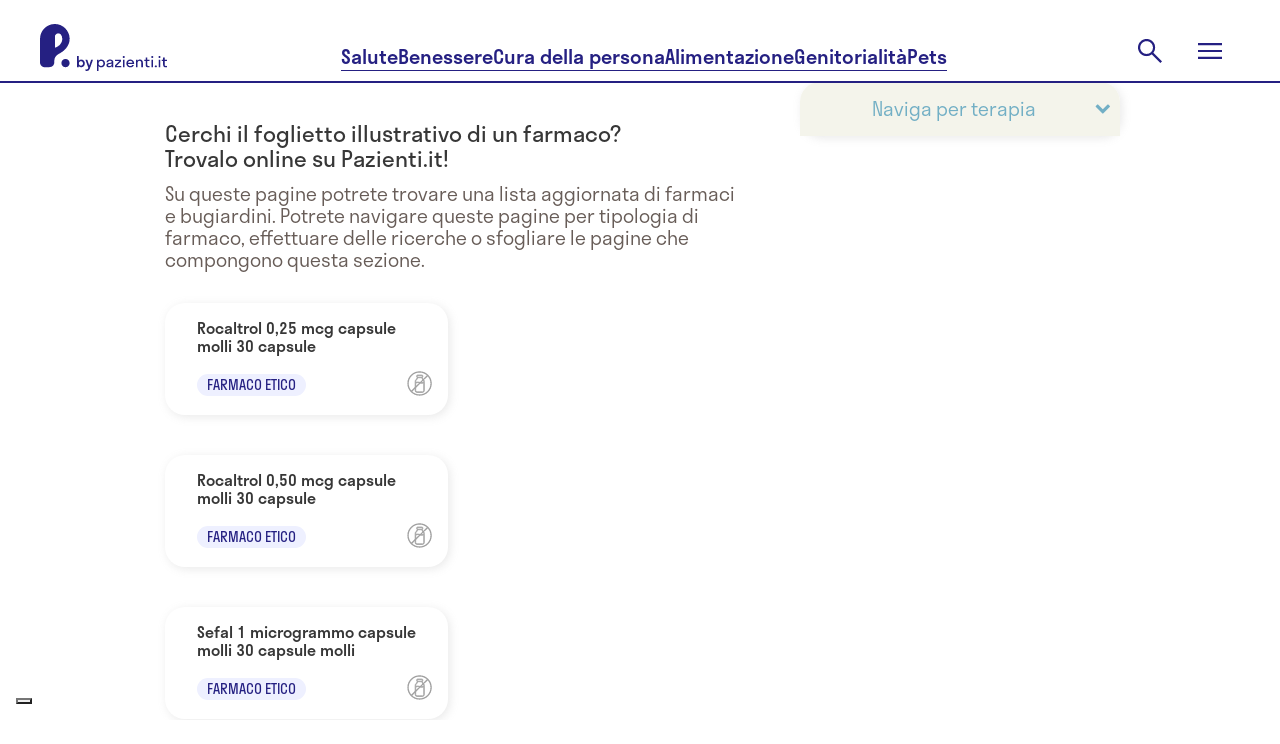

--- FILE ---
content_type: text/html; charset=utf-8
request_url: https://www.pazienti.it/farmaci/trattamenti/rachitismo?page=3
body_size: 28976
content:
<!DOCTYPE html>
<html lang="it">
  <head prefix="og: http://ogp.me/ns">
  <!-- meta -->
  <meta charset="utf-8">
  <meta http-equiv="X-UA-Compatible" content="IE=edge">
  <meta name="google-site-verification" content="TI3ku6uZw-cFk-PNt46LZhPkOHY2c0f6fhqnHqzJjZw"/>
  <meta name="msvalidate.01" content="7AF50D05D88E2722F11DC2153C387AFB"/>
  <meta name="viewport" content="width=device-width, initial-scale=1, maximum-scale=5">

  <title>Tutti i Farmaci indicati per rachitismo - Pagina 3 | P. by pazienti.it</title>
<meta name="description" content="Pag. 3 - Consulta subito la lista ufficiale e completa dei Farmaci indicati per rachitismo.">
<link rel="canonical" href="https://www.pazienti.it/farmaci/trattamenti/rachitismo?page=3">
<meta name="twitter:card" content="summary_large_image">
<meta name="twitter:site" content="@pazienti">
<meta name="twitter:creator" content="@pazienti">
<meta name="twitter:image:src" content="https://www.pazienti.it/assets/logo-with-background-8ce1ebe6327534ded1e42fd1753b9c4c8a09db7e33fb79679b0b9a821a72363e.png">
<meta name="twitter:title" content="Tutti i Farmaci indicati per rachitismo">
<meta name="twitter:description" content="Consulta subito la lista ufficiale e completa dei Farmaci indicati per rachitismo.">
<meta property="fb:admins" content="519786233">
<meta property="fb:app_id" content="201233233260109">
<meta property="fb:pages" content="108498832504093">
<meta property="og:site_name" content="P. by pazienti.it">
<meta property="og:locale" content="it_IT">
<meta property="og:image" content="https://www.pazienti.it/assets/logo-with-background-8ce1ebe6327534ded1e42fd1753b9c4c8a09db7e33fb79679b0b9a821a72363e.png">
<meta property="og:title" content="Tutti i Farmaci indicati per rachitismo">
<meta property="og:description" content="Consulta subito la lista ufficiale e completa dei Farmaci indicati per rachitismo.">
<meta name="author" content="P. by pazienti.it">
  <meta name="csrf-param" content="authenticity_token" />
<meta name="csrf-token" content="KMJH8YpmdFu_-EmxR3E9pSawbmCJ1YWd5aBcuVPySG_scSh6FkBrRB_Wkwwmud9jFWMzSoRAUUg2v7lcZd4SaA" />


  <meta name="token" content="" />
  <meta name="refresh_token" content="" />

    <meta name="author" content="Pazienti.it"/>
    <link rel="icon" type="image/x-icon" href="/assets/favicon-435a314e7621821095787f3b7de618853ebc6b31d70956a52c4c040ebc8df5a6.ico" />
  <!-- End meta -->

  <!-- Preload feature image for LCP improvement -->
  <!-- End preload -->

  <!-- Font -->
  <link rel="preload" href="/packs/media/src/fonts/pazienti_icon-97593b5fe9d9fd6c4aa3e4a775dc82e9.woff" as="font" type="font/woff" crossorigin="anonymous">

    <link rel="preload" href="/packs/media/src/fonts/stratos-medium-32c61e0f51e750f105f4413e4ef68444.woff" as="font" type="font/woff" crossorigin="anonymous">
    <link rel="preload" href="/packs/media/src/fonts/stratos-semilight-118ebceea9c8a8df44c80943d1802cb2.woff" as="font" type="font/woff" crossorigin="anonymous">
    <link rel="preload" href="/packs/media/src/fonts/stratos-regular-19b2148bd3097c46418525be2ff6a02c.woff" as="font" type="font/woff" crossorigin="anonymous">
    <link rel="preload" href="/packs/media/src/fonts/stratos-extralight-93083b8b25461c77e861a2159d655bb7.woff" as="font" type="font/woff" crossorigin="anonymous">
    <link rel="preload" href="/packs/media/src/fonts/stratos-semibold-ff40bf027ee9169f91d0590951dfca56.woff" as="font" type="font/woff" crossorigin="anonymous">
    <link rel="preload" href="/packs/media/src/fonts/stratos-semilightitalic-8e8387174947805204d3b5ca6f5a0d72.woff" as="font" type="font/woff" crossorigin="anonymous">
    <link rel="preload" href="/packs/media/src/fonts/stratos-semibold-ff40bf027ee9169f91d0590951dfca56.woff" as="font" type="font/woff" crossorigin="anonymous">

  <!-- <link rel="stylesheet" href="https://use.typekit.net/qrj1npc.css"> -->
  <!-- End font -->

  <!-- Styles -->
  <link rel="stylesheet" href="/packs/css/application-4f89ffb4.css" media="all" />
  <link rel="stylesheet" href="/packs/css/redesign2024-9d7d9dd5.css" media="screen" />

  <link rel="preload" href="https://www.pazienti.it/packs/css/view-b29b1cff.css" as="style" onload="this.onload=null;this.rel='stylesheet'" media="all">
  <noscript><link rel="stylesheet" href="https://www.pazienti.it/packs/css/view-b29b1cff.css" media="all"></noscript>


  <!-- End styles -->

  <!-- Iubenda prima di GTM -->
  <script type="text/javascript">
  var _iub = _iub || [];

  _iub.csConfiguration = {
    enableTcf: true,
    googleAdditionalConsentMode: true,
    logLevel: "info",
    perPurposeConsent: true,
    siteId: 2467645,
    cookiePolicyId: 85252404,
    lang: "it",
    whitelabel: false,

    tcfPurposes: {
      2: "consent_only",
      7: "consent_only",
      8: "consent_only",
      9: "consent_only",
      10: "consent_only"
    },

    callback: {
      onConsentRead: function () {
        if (window.App) {
          if (window.App.Chat) window.App.Chat.init(_iub.cs.consent.purposes[BASIC_INTERACTIONS_AND_FUNCTIONALITIES]);
          if (window.App.Trackable) window.App.Trackable.init();
          if (window.App.RegistrationFormWithTrackings) window.App.RegistrationFormWithTrackings.init();
        }
      }
    },

    banner: {
      acceptButtonCaption: "Accetta e continua a leggere",
      acceptButtonCaptionColor: "white",
      acceptButtonColor: "#252082",
      acceptButtonDisplay: true,
      backgroundColor: "white",
      brandBackgroundColor: "#ffffff",
      brandTextColor: "#685d58",
      closeButtonDisplay: false,
      continueWithoutAcceptingButtonCaptionColor: "#685D58",
      continueWithoutAcceptingButtonColor: "#00000000",
      continueWithoutAcceptingButtonDisplay: true,
      customizeButtonCaptionColor: "#685D58",
      customizeButtonColor: "#D6DCF1",
      customizeButtonDisplay: true,
      explicitWithdrawal: true,
      listPurposes: true,
      position: "float-bottom-center",
      textColor: "#685d58",
      logo: "[data-uri]"
    }
  };
</script>

<script type="text/javascript" src="//cs.iubenda.com/sync/2467645.js"></script>
<script type="text/javascript" src="//cdn.iubenda.com/cs/tcf/stub-v2.js"></script>
<script type="text/javascript" src="//cdn.iubenda.com/cs/tcf/safe-tcf-v2.js"></script>
<script type="text/javascript" src="//cdn.iubenda.com/cs/iubenda_cs.js" charset="UTF-8" async></script>

  <!-- End Iubenda / GTM -->

  <!-- Tracking -->
  
  <!-- Global site tag (gtag.js) - Google Analytics -->
<script async src="https://www.googletagmanager.com/gtag/js?id=G-TJT1KEVBZ8"></script>
<script>
  window.dataLayer = window.dataLayer || [];
  function gtag(){dataLayer.push(arguments);}
  gtag('js', new Date());
  gtag('config', 'G-TJT1KEVBZ8');
</script>


  <!-- End tracking -->

  

  <script>
  const dsStart = performance.now();
  console.log('***** [Deferred Scripts] start at', dsStart.toFixed(2), 'ms');

  window.googletag = window.googletag || {};
  window.googletag.cmd = window.googletag.cmd || [];

  window.pushMST_config = {
    "vapidPK": "BNOPC_Ev098Lura6LdErId3WU4AROGe3PWJbBNqYH7PP46OCpjlHk7dbarcCR42_nokhCZvpN3FA-HRi5huaZ0o",
    "enableOverlay": true,
    "swPath": "/sw.js",
    "i18n": {}
  };

  const injectScript = ({
    src,
    async = false,
    attrs = {},
    insertBeforeFirstScript = false,
    insertAdjacentElement,
    parent = document.head
  }) => {
    const script = document.createElement('script');
    script.type = "text/javascript";
    script.src = src;
    script.async = async;

    for (const [key, value] of Object.entries(attrs)) script.setAttribute(key, value);

    if (insertAdjacentElement) {
      insertAdjacentElement.insertAdjacentElement("afterend", script);
    } else if (insertBeforeFirstScript) {
      const firstScript = document.getElementsByTagName('script')[0];
      if (firstScript && firstScript.parentNode) {
        firstScript.parentNode.insertBefore(script, firstScript);
      } else {
        parent.appendChild(script);
      }
    } else {
      parent.appendChild(script);
    }
  };

  const loadIubendaScripts = () => {
    const dsIubenda = performance.now();
    console.log('***** [Deferred Scripts] iubenda load called at', dsIubenda.toFixed(2), 'ms, after', (dsIubenda - dsStart).toFixed(2), 'ms');

    // injectScript({ src: "//cs.iubenda.com/sync/2467645.js" });
    // injectScript({ src: "//cdn.iubenda.com/cs/tcf/stub-v2.js" });
    // injectScript({ src: "//cdn.iubenda.com/cs/tcf/safe-tcf-v2.js" });
    // injectScript({
    //   src: "//cdn.iubenda.com/cs/iubenda_cs.js",
    //   async: true,
    //   attrs: { charset: "UTF-8" }
    // });
  };

  const loadExternalScripts = () => {
    const dsExternalScripts = performance.now();
    console.log('***** [Deferred Scripts] external scripts load called at', dsExternalScripts.toFixed(2), 'ms, after', (dsExternalScripts - dsStart).toFixed(2), 'ms');


      (function(w, d, s, l, i) {
        w[l] = w[l] || [];
        w[l].push({ 'gtm.start': new Date().getTime(), event: 'gtm.js' });
        var f = d.getElementsByTagName(s)[0],
            j = d.createElement(s),
            dl = l != 'dataLayer' ? '&l=' + l : '';
        j.async = true;
        j.src = 'https://www.googletagmanager.com/gtm.js?id=' + i + dl;
        f.parentNode.insertBefore(j, f);
      })(window, document, 'script', 'dataLayer', 'GTM-PMHMKBW');

    injectScript({
      src: "https://securepubads.g.doubleclick.net/tag/js/gpt.js",
      async: true
    });

    injectScript({
      src: "https://assets.evolutionadv.it/pazienti_it/pazienti_it.new.js",
      async: true,
      attrs: { 'data-cfasync': 'false' }
    });

    injectScript({
      src: "https://cdn.pushmaster-cdn.xyz/scripts/publishers/6790c12a23595700087167d1/SDK.js",
      async: true,
      insertBeforeFirstScript: true
    });

    const fbRoot = document.getElementById("fb-root");
    if (fbRoot) {
      injectScript({
        src: "https://connect.facebook.net/it_IT/sdk.js#xfbml=1&version=v3.3&autoLogAppEvents=0&appId=201233233260109",
        async: true,
        attrs: { crossOrigin: "anonymous" },
        insertAdjacentElement: fbRoot
      });
    } else {
      console.warn("***** [Deferred Scripts] #fb-root not found, skipped Facebook SDK");
    }
  };

  // Polyfill requestIdleCallback con default timeout
  const runWhenIdle = window.requestIdleCallback || function(cb, { timeout = 2000 } = {}) { setTimeout(cb, timeout); };

  // Ensure run after window load or right now if already triggered
  const runAfterLoad = (callback) => {
    if (document.readyState === 'complete') {
      callback();
    } else {
      window.addEventListener('load', callback);
    }
  }

  // Load Iubenda and other external scripts after LCP
  const loadScriptsAfterLCP = () => {
    let lcpFired = false;
    try {
      const observer = new PerformanceObserver((entryList) => {
        const lcpEntry = entryList.getEntries().pop();
        if (lcpEntry && !lcpFired) {
          console.log('***** [LCP] Trigger at', lcpEntry.startTime.toFixed(2), 'ms, after', (lcpEntry.startTime - dsStart).toFixed(2), 'ms');

          lcpFired = true;
          loadIubendaScripts();
          loadExternalScripts();
          observer.disconnect();
        }
      });
      observer.observe({ type: 'largest-contentful-paint', buffered: true });

      // Fallback if performance observer LCp is available but does not trigger after a reasonable amount of time
      setTimeout(() => {
        if (!lcpFired) {
          console.warn('***** [LCP] PerformanceObserver fallback triggered');

          lcpFired = true;
          runAfterLoad(() => {
            runWhenIdle(() => {
              loadIubendaScripts();
              loadExternalScripts();
            }, { timeout: 500 });
          })
        }
      }, 2000);

    } catch (e) {
      console.warn('***** [LCP] PerformanceObserver not supported', e);
      // Fallback if the browser does not support performance observer
      runAfterLoad(() => {
        const dsWindowLoad = performance.now();
        console.log('***** [Deferred Scripts] window load triggered after', (dsWindowLoad - dsStart).toFixed(2), 'ms');

        runWhenIdle(() => {
          loadIubendaScripts();
          loadExternalScripts();
        }, { timeout: 2000 });
      });
    }
  };

  loadScriptsAfterLCP();

  window.addEventListener('DOMContentLoaded', () => {
  });
</script>

</head>


  <body
    class="drugs by_treatments_cluster salute v2"
    data-env="production"
    data-section=""
    data-category=""
    data-campaign-list=""
    data-topic-list="">

    <script type="application/ld+json">{"@context":"https://schema.org","@graph":[{"@type":"Organization","name":"Pazienti.it","url":"https://www.pazienti.it","sameAs":["https://www.facebook.com/Pazienti.it","https://twitter.com/pazienti","https://www.linkedin.com/company/pazienti","https://www.instagram.com/p.bypazienti.it/"],"logo":{"@type":"ImageObject","name":"Pazienti.it Logo","url":"https://www.pazienti.it/assets/pazienti_logo_retina-148a638d1f73237d7734af84021a9316d035482a365aebf1567ab04f450f5765.png"},"mainEntityOfPage":true},{"@type":"WebPage","name":"Pazienti.it"}]}</script>

    <input value="uzbCoaPOfMjdnVyXP7Y36lRqwKpq9w-U-vCCOUIhCzB_ha0qP-hj132zhipeftUsZ7mdgGdi20Ep72fcdA1RNw" type="hidden" id="application_authenticity_token" name="authenticity_token"></input>

      <!-- Google Tag Manager (noscript) -->
  <noscript><iframe src="https://www.googletagmanager.com/ns.html?id=GTM-PMHMKBW"
  height="0" width="0" style="display:none;visibility:hidden"></iframe></noscript>
  <!-- End Google Tag Manager (noscript) -->

  <!-- is_not_refreshable (drugs#by_treatments_cluster) -->


    <div id="fb-root"></div>


    <header class="pz2024 main-header">
  <section class="main-header-top">
    <div class="main-header-top__content content-wrapper">
      <a class="main-header-top__logo" href="/">
        <svg xmlns="http://www.w3.org/2000/svg" width="127" height="47" viewBox="0 0 127 47" fill="none" role="img" aria-labelledby="a8j0j65wsgv3xw7u69dt42bb1q08dtov"><title id="a8j0j65wsgv3xw7u69dt42bb1q08dtov">Pazienti.it</title>
  <path fill-rule="evenodd" clip-rule="evenodd" d="M15.4488 0.0131913C22.9197 0.325987 29.0396 6.29966 29.5988 13.8039C30.0979 20.5031 25.7857 26.1116 19.8979 29.27C16.701 30.985 14.329 32.8477 14.329 36.9917L14.3292 37.1425C14.3325 39.3811 14.3383 43.245 8.1156 43.245H4.8293C2.16241 43.245 0.000396681 41.0692 0.000396681 38.3851V14.9293L0.000198326 14.9222L0 14.9151C0 6.48071 6.9922 -0.340925 15.4488 0.0131913ZM15.5069 23.5964C19.3645 22.1243 22.2629 18.8121 22.2629 14.915H22.2628C22.2628 13.4466 21.8408 12.0758 21.1124 10.9188C19.3058 8.04938 14.8756 9.38959 14.8756 12.7866V23.0096C14.8756 23.353 15.1878 23.7181 15.5069 23.5964ZM21.3733 39.0851C21.3733 36.7915 23.2275 34.9254 25.5064 34.9254C27.7853 34.9254 29.6395 36.7912 29.6395 39.0851C29.6395 41.379 27.7853 43.2451 25.5064 43.2451C23.2275 43.2451 21.3733 41.3787 21.3733 39.0851ZM58.589 42.0856V47H57V35.6592H58.589V36.7932C59.2088 35.9918 60.1304 35.5079 61.1952 35.5079C63.3723 35.5079 65.0089 37.1258 65.0089 39.4394C65.0089 41.7529 63.3723 43.3708 61.1952 43.3708C60.1304 43.3708 59.2088 42.8871 58.589 42.0856ZM63.4199 39.4395C63.4199 37.9122 62.3871 36.8992 61.0045 36.8992C59.622 36.8992 58.589 37.9124 58.589 39.4395C58.589 40.9666 59.622 41.9798 61.0045 41.9798C62.3871 41.9798 63.4199 40.9667 63.4199 39.4395ZM69.0614 43.3709C70.2055 43.3709 71.2226 42.9475 71.7469 41.9495L71.7467 43.2197H73.3041V37.9274C73.3041 36.1733 71.7151 35.508 69.9988 35.508C68.2508 35.508 66.5981 36.2489 66.5981 38.1995H68.2508C68.2508 37.2166 68.966 36.7177 69.9988 36.7177C70.9683 36.7177 71.7151 37.1259 71.7151 37.8669C71.7151 38.5922 70.7669 38.7232 69.6685 38.875C68.1565 39.0838 66.3599 39.332 66.3599 41.2238C66.3599 42.7207 67.647 43.3709 69.0614 43.3709ZM71.7469 40.1048C71.7469 41.4203 70.6028 42.1008 69.3791 42.1008C68.5688 42.1008 67.9808 41.7833 67.9808 41.1331C67.9808 40.3193 68.9723 40.1573 70.0401 39.9829C70.6389 39.885 71.2616 39.7833 71.7469 39.5605V40.1048ZM81.3451 43.2197H74.9569V41.496L79.4858 36.99H75.0363V35.6593H81.0272V37.3831L76.4983 41.8891H81.345L81.3451 43.2197ZM83.7763 32C83.1725 32 82.7275 32.4234 82.7275 32.998C82.7275 33.5726 83.1725 34.0111 83.7763 34.0111C84.3961 34.0111 84.8252 33.5726 84.8252 32.998C84.8252 32.4234 84.3961 32 83.7763 32ZM82.9818 35.6592V43.2197H84.5708V35.6592H82.9818ZM94.121 39.9537H87.8919C88.0826 41.2692 88.9725 42.0403 90.3073 42.0403C91.2767 42.0403 91.9123 41.632 92.2301 40.9517H93.9463C93.4536 42.509 92.0712 43.3709 90.2437 43.3709C87.9872 43.3709 86.3346 41.753 86.3346 39.4395C86.3346 37.1259 87.9872 35.508 90.2437 35.508C92.5002 35.508 94.1528 37.1259 94.1528 39.4395C94.1528 39.6209 94.137 39.7873 94.121 39.9537ZM87.9078 38.8649H92.5796C92.3889 37.5948 91.515 36.8388 90.2437 36.8388C88.9565 36.8388 88.0986 37.5948 87.9078 38.8649ZM95.9171 43.2197H97.5061L97.5063 43.2196V39.0917C97.5063 37.5947 98.2372 36.8386 99.429 36.8386C100.621 36.8386 101.352 37.5947 101.352 39.0917V43.2196H102.941V38.7892C102.941 36.5664 101.654 35.5079 99.9216 35.5079C98.8728 35.5079 97.9989 35.9768 97.5061 36.8537V35.6592H95.9171V43.2197ZM108.598 41.9798C108.948 41.9798 109.266 41.9345 109.536 41.8437V43.1895C109.25 43.2803 108.757 43.3709 108.296 43.3709C106.771 43.3709 105.658 42.7813 105.658 40.7248V36.9898H104.355V35.6592H105.658V33.4214H107.247V35.6593H109.536V36.99H107.247V40.6341C107.247 41.5716 107.677 41.9798 108.598 41.9798ZM112.206 32C111.602 32 111.157 32.4234 111.157 32.998C111.157 33.5726 111.602 34.0111 112.206 34.0111C112.825 34.0111 113.255 33.5726 113.255 32.998C113.255 32.4234 112.825 32 112.206 32ZM111.411 35.6592V43.2197H113V35.6592H111.411ZM114.812 42.3729C114.812 41.7983 115.257 41.3599 115.86 41.3599C116.496 41.3599 116.925 41.7983 116.925 42.3729C116.925 42.9324 116.496 43.3709 115.86 43.3709C115.257 43.3709 114.812 42.9324 114.812 42.3729ZM119.531 32C118.928 32 118.483 32.4234 118.483 32.998C118.483 33.5726 118.928 34.0111 119.531 34.0111C120.151 34.0111 120.58 33.5726 120.58 32.998C120.58 32.4234 120.151 32 119.531 32ZM118.737 35.6592V43.2197H120.326V35.6592H118.737ZM126.062 41.9798C126.412 41.9798 126.73 41.9345 127 41.8437V43.1895C126.714 43.2803 126.221 43.3709 125.761 43.3709C124.235 43.3709 123.123 42.7813 123.123 40.7248V36.9898H121.82V35.6592H123.123V33.4214H124.712V35.6593H127V36.99H124.712V40.6341C124.712 41.5716 125.141 41.9798 126.062 41.9798ZM44.8369 39.4257C44.8369 37.1535 43.2541 35.5644 41.1489 35.5644C40.2269 35.5644 39.4279 35.9653 38.844 36.6485V32H37V43.1386H38.844V42.203C39.4279 42.8861 40.2269 43.2871 41.1489 43.2871C43.2541 43.2871 44.8369 41.698 44.8369 39.4257ZM38.844 39.4257C38.844 38.0891 39.7352 37.198 40.9184 37.198C42.1016 37.198 42.9929 38.0891 42.9929 39.4257C42.9929 40.7624 42.1016 41.6535 40.9184 41.6535C39.7352 41.6535 38.844 40.7624 38.844 39.4257ZM46.6691 47C48.6206 47 49.4504 45.7376 50.0958 43.9109L53 35.7129H51.156L49.2199 41.4307L47.2991 35.7129H45.4551L48.344 43.896C47.8984 44.9356 47.3605 45.4257 46.5 45.4257C46.1312 45.4257 45.7778 45.3515 45.4858 45.2624V46.8366C45.7778 46.9257 46.2234 47 46.6691 47Z" fill="currentColor"></path>
</svg>

      </a>
      <nav class="main-header__nav main-header-top__nav">
        <a class="main-header-top__nav-link button-underline" href="/salute">Salute</a>
        <a class="main-header-top__nav-link button-underline" href="/benessere">Benessere</a>
        <a class="main-header-top__nav-link button-underline" href="/cura-della-persona">Cura della persona</a>
        <a class="main-header-top__nav-link button-underline" href="/alimentazione">Alimentazione</a>
        <a class="main-header-top__nav-link button-underline" href="/genitorialita">Genitorialità</a>
        <a class="main-header-top__nav-link button-underline" href="/pets">Pets</a>
      </nav>
      <div class="main-header-top__actions">
        <div class="main-header-top__action main-header-top__action-search">
          <form class="main-header-search__form" action="/cerca" accept-charset="UTF-8" method="get">
            <input type="text" name="key" id="navbar-key" placeholder="Cerca" autocomplete="off" />
</form>          <button class="button-clear main-header-search__trigger">
            <svg xmlns="http://www.w3.org/2000/svg" width="32" height="32" viewBox="0 0 32 32" fill="none" role="img" aria-labelledby="aza4j6nd4h5i8o646yr6ml5wli9hhjv" class="main-header-search__trigger-icon"><title id="aza4j6nd4h5i8o646yr6ml5wli9hhjv">Open search</title>
  <path d="M26.4 27.9778L17.7556 19.3333C17.0889 19.8963 16.3151 20.337 15.4342 20.6555C14.5534 20.9741 13.616 21.1333 12.6222 21.1333C10.2124 21.1333 8.17295 20.2981 6.50377 18.6278C4.83459 16.9574 4 14.9333 4 12.5556C4 10.1778 4.83519 8.1537 6.50557 6.48332C8.17592 4.81294 10.2037 3.97775 12.5889 3.97775C14.9741 3.97775 16.9981 4.81294 18.6611 6.48332C20.3241 8.1537 21.1556 10.1789 21.1556 12.5589C21.1556 13.5196 21 14.4407 20.6889 15.3222C20.3778 16.2037 19.9259 17.0148 19.3333 17.7556L28 26.3778L26.4 27.9778ZM12.6 18.9111C14.3593 18.9111 15.8546 18.2907 17.0861 17.05C18.3176 15.8093 18.9333 14.3111 18.9333 12.5556C18.9333 10.8 18.3176 9.30182 17.0861 8.06109C15.8546 6.82035 14.3593 6.19999 12.6 6.19999C10.8284 6.19999 9.32253 6.82035 8.0824 8.06109C6.84227 9.30182 6.2222 10.8 6.2222 12.5556C6.2222 14.3111 6.84227 15.8093 8.0824 17.05C9.32253 18.2907 10.8284 18.9111 12.6 18.9111Z" fill="currentColor"></path>
</svg>

          </button>
        </div>
        <button class="button-clear main-header-top__action main-header-top__menu-trigger">
          <svg xmlns="http://www.w3.org/2000/svg" width="32" height="32" viewBox="0 0 32 32" fill="none" role="img" aria-labelledby="alqcvi4b880kotow3foinrlmq1h6vwtq" class="main-header-top__menu-open-icon"><title id="alqcvi4b880kotow3foinrlmq1h6vwtq">Open menu</title>
  <path d="M4 24V21.7778H28V24H4ZM4 17.1111V14.8889H28V17.1111H4ZM4 10.2222V8H28V10.2222H4Z" fill="currentColor"></path>
</svg>

          <svg xmlns="http://www.w3.org/2000/svg" width="24" height="24" viewBox="0 0 24 24" fill="none" role="img" aria-labelledby="aoyugv1mavrbfii5p6bmdofsgixbxtml" class="main-header-top__menu-close-icon"><title id="aoyugv1mavrbfii5p6bmdofsgixbxtml">Close menu</title>
  <path d="M2.47225 23.4722L0.527832 21.5278L10.0556 12L0.527832 2.47221L2.47225 0.527794L12 10.0556L21.5278 0.527794L23.4722 2.47221L13.9445 12L23.4722 21.5278L21.5278 23.4722L12 13.9444L2.47225 23.4722Z" fill="currentColor"></path>
</svg>

        </button>
      </div>
    </div>
  </section>
  <div class="main-menu">
    <div class="content-wrapper">
      <nav class="main-menu__actions">
        <div class="pz-topbar">
  <div class="pz-topbar__inner">
    <div class="pz-topbar__doctor-cta">
      <a href="/specialita">
        <svg xmlns="http://www.w3.org/2000/svg" xmlns:xlink="http://www.w3.org/1999/xlink" width="24px" height="24px" viewBox="0 0 24 24" version="1.1" class="pazienti_icon">
    <title>icon/menu/search</title>
    <g id="Symbols" stroke="none" stroke-width="1" fill="none" fill-rule="evenodd" stroke-linecap="round" stroke-linejoin="round">
        <g id="icon/menu/search" stroke="#373737" stroke-width="2">
            <g id="search" transform="translate(3.000000, 3.000000)">
                <circle id="Oval" cx="8" cy="8" r="8"></circle>
                <line x1="18" y1="18" x2="13.65" y2="13.65" id="Path"></line>
            </g>
        </g>
    </g>
</svg>

        <span>Trova specialista</span>
</a>    </div>
    <div class="pz-topbar__authentication">
      <a class="pz-topbar-login-link" href="/auth/login">Accedi</a>
      <a class="pz-topbar-signup-link" href="/scelta-registrazione">Registrati</a>
    </div>
</div>
</div>

      </nav>
      <ul class="main-menu__items">
        <li class="main-menu__item">
          <a class="main-menu__link main-menu__item-link button-underline" href="/salute">Salute</a>
          <nav class="main-menu__item__nav">
            <a class="chip chips-s main-menu__item__nav-link" href="/news-di-salute">News</a>
            <a class="chip chips-s main-menu__item__nav-link" href="/nostri-contenuti">Dizionario</a>
            <a class="chip chips-s main-menu__item__nav-link" href="/risposte">Risposte</a>
            <a class="chip chips-s main-menu__item__nav-link" href="/farmaci">Farmaci</a>
            <a class="chip chips-s main-menu__item__nav-link" href="/integratori-alimentari">Integratori</a>
          </nav>
        </li>
        <li class="main-menu__item">
          <a class="main-menu__link main-menu__item-link button-underline" href="/benessere">Benessere</a>
          <nav class="main-menu__item__nav">
            <a class="chip chips-s main-menu__item__nav-link" href="/benessere/mental-health">Mental health</a>
            <a class="chip chips-s main-menu__item__nav-link" href="/benessere/relazioni">Relazioni</a>
            <a class="chip chips-s main-menu__item__nav-link" href="/benessere/attivita-fisica">Attività fisica</a>
            <a class="chip chips-s main-menu__item__nav-link" href="/benessere/casa">Casa</a>
            <a class="chip chips-s main-menu__item__nav-link" href="/benessere/gestione-finanziaria">Benessere finanziario</a>
          </nav>
        </li>
        <li class="main-menu__item">
          <a class="main-menu__link main-menu__item-link button-underline" href="/cura-della-persona">Cura della persona</a>
          <nav class="main-menu__item__nav">
            <a class="chip chips-s main-menu__item__nav-link" href="/cura-della-persona/viso">Viso</a>
            <a class="chip chips-s main-menu__item__nav-link" href="/cura-della-persona/corpo">Corpo</a>
            <a class="chip chips-s main-menu__item__nav-link" href="/cura-della-persona/unghie">Unghie</a>
            <a class="chip chips-s main-menu__item__nav-link" href="/cura-della-persona/capelli">Capelli</a>
          </nav>
        </li>
        <li class="main-menu__item">
          <a class="main-menu__link main-menu__item-link button-underline" href="/alimentazione">Alimentazione</a>
          <nav class="main-menu__item__nav">
            <a class="chip chips-s main-menu__item__nav-link" href="/alimentazione/ricette">Ricette</a>
            <a class="chip chips-s main-menu__item__nav-link" href="/alimentazione/diete">Diete</a>
            <a class="chip chips-s main-menu__item__nav-link" href="/alimentazione/integratori-alimentari">Integratori alimentari</a>
          </nav>
        </li>
        <li class="main-menu__item">
          <a class="main-menu__link main-menu__item-link button-underline" href="/genitorialita">Genitorialità</a>
          <nav class="main-menu__item__nav">
            <a class="chip chips-s main-menu__item__nav-link" href="/genitorialita/concepimento">Concepimento</a>
            <a class="chip chips-s main-menu__item__nav-link" href="/genitorialita/gravidanza">Gravidanza</a>
            <a class="chip chips-s main-menu__item__nav-link" href="/genitorialita/parto">Parto</a>
            <a class="chip chips-s main-menu__item__nav-link" href="/genitorialita/post-parto">Post parto</a>
            <a class="chip chips-s main-menu__item__nav-link" href="/genitorialita/bebe-e-neonati">Bebe e neonati</a>
            <a class="chip chips-s main-menu__item__nav-link" href="/genitorialita/bambini">Bambini</a>
          </nav>
        </li>
        <li class="main-menu__item">
          <a class="main-menu__link main-menu__item-link button-underline" href="/pets">Pets</a>
          <nav class="main-menu__item__nav">
            <a class="chip chips-s main-menu__item__nav-link" href="/pets/cane">Cane</a>
            <a class="chip chips-s main-menu__item__nav-link" href="/pets/gatto">Gatto</a>
            <a class="chip chips-s main-menu__item__nav-link" href="/pets/spese-assicurazioni">Spese e assicurazioni</a>
            <a class="chip chips-s main-menu__item__nav-link" href="/pets/curiosita">Curiosità</a>
          </nav>
        </li>
        <li class="main-menu__item">
          <span class="main-menu__link">Servizi</span>
          <nav class="main-menu__item__nav">
            <a class="chip chips-s main-menu__item__nav-link" href="/specialita">Trova specialista</a>
            <a class="chip chips-s main-menu__item__nav-link" href="/videoconsulti">Videoconsulto</a>
            <a class="chip chips-s main-menu__item__nav-link" href="/strutture-sanitarie">Trova la struttura</a>
          </nav>
        </li>
      </ul>
      <div class="main-menu__footer">
        <a class="main-menu__footer-item main-menu__link" href="/about">About Pazienti.it</a>
        <nav class="pz2024 socials__nav main-menu__footer-socials">
  <a class="socials__nav-item" target="_blank" href="https://www.facebook.com/P.byPazienti.it/">
    <svg xmlns="http://www.w3.org/2000/svg" width="24" height="24" viewBox="0 0 24 24" fill="none" role="img" aria-labelledby="aem1vqm6n75az97aqfi2whwimh0ml5zs"><title id="aem1vqm6n75az97aqfi2whwimh0ml5zs">Facebook</title>
  <path d="M24 12.1217C24 5.49425 18.6274 0.121674 12 0.121674C5.37258 0.121674 0 5.49425 0 12.1217C0 18.1111 4.3882 23.0757 10.125 23.9759V15.5904H7.07812V12.1217H10.125V9.47792C10.125 6.47042 11.9166 4.80917 14.6576 4.80917C15.9701 4.80917 17.3438 5.04355 17.3438 5.04355V7.99667H15.8306C14.34 7.99667 13.875 8.92175 13.875 9.87167V12.1217H17.2031L16.6711 15.5904H13.875V23.9759C19.6118 23.0757 24 18.1111 24 12.1217Z" fill="currentColor"></path>
</svg>

  </a>
  <a class="socials__nav-item" target="_blank" href="https://www.instagram.com/p.bypazienti.it/">
    <svg xmlns="http://www.w3.org/2000/svg" width="24" height="25" viewBox="0 0 24 25" fill="none" role="img" aria-labelledby="asebcrzrxqfp7urr1fwdgz8kpc57span"><title id="asebcrzrxqfp7urr1fwdgz8kpc57span">Instagram</title>
  <path d="M12.007 2.2063C15.2152 2.2063 15.5951 2.22037 16.8568 2.27666C18.0293 2.32825 18.6625 2.52524 19.0846 2.6894C19.6428 2.90515 20.0461 3.1678 20.4636 3.58524C20.8857 4.00736 21.1436 4.40603 21.3594 4.96417C21.5236 5.38629 21.7205 6.02416 21.7721 7.19204C21.8284 8.4584 21.8425 8.83831 21.8425 12.0418C21.8425 15.2499 21.8284 15.6298 21.7721 16.8915C21.7205 18.064 21.5236 18.6972 21.3594 19.1193C21.1436 19.6775 20.881 20.0808 20.4636 20.4983C20.0414 20.9204 19.6428 21.1784 19.0846 21.3941C18.6625 21.5583 18.0246 21.7553 16.8568 21.8068C15.5904 21.8631 15.2105 21.8772 12.007 21.8772C8.79891 21.8772 8.419 21.8631 7.15732 21.8068C5.98476 21.7553 5.35157 21.5583 4.92945 21.3941C4.37131 21.1784 3.96795 20.9157 3.55052 20.4983C3.1284 20.0761 2.87043 19.6775 2.65468 19.1193C2.49052 18.6972 2.29353 18.0593 2.24194 16.8915C2.18566 15.6251 2.17159 15.2452 2.17159 12.0418C2.17159 8.83362 2.18566 8.45371 2.24194 7.19204C2.29353 6.01947 2.49052 5.38629 2.65468 4.96417C2.87043 4.40603 3.13309 4.00267 3.55052 3.58524C3.97264 3.16311 4.37131 2.90515 4.92945 2.6894C5.35157 2.52524 5.98945 2.32825 7.15732 2.27666C8.419 2.22037 8.79891 2.2063 12.007 2.2063ZM12.007 0.0440979C8.74731 0.0440979 8.33926 0.0581686 7.05882 0.114452C5.78308 0.170735 4.906 0.377105 4.14618 0.672591C3.35353 0.982147 2.68282 1.3902 2.01681 2.0609C1.3461 2.72692 0.93805 3.39763 0.628493 4.18559C0.333008 4.9501 0.126637 5.82248 0.0703537 7.09823C0.0140707 8.38336 0 8.79141 0 12.0511C0 15.3109 0.0140707 15.7189 0.0703537 16.9993C0.126637 18.2751 0.333008 19.1522 0.628493 19.912C0.93805 20.7046 1.3461 21.3753 2.01681 22.0414C2.68282 22.7074 3.35353 23.1201 4.14149 23.425C4.906 23.7205 5.77839 23.9268 7.05413 23.9831C8.33457 24.0394 8.74262 24.0535 12.0023 24.0535C15.2621 24.0535 15.6701 24.0394 16.9506 23.9831C18.2263 23.9268 19.1034 23.7205 19.8632 23.425C20.6512 23.1201 21.3219 22.7074 21.9879 22.0414C22.6539 21.3753 23.0666 20.7046 23.3715 19.9167C23.667 19.1522 23.8734 18.2798 23.9296 17.004C23.9859 15.7236 24 15.3155 24 12.0558C24 8.7961 23.9859 8.38805 23.9296 7.10761C23.8734 5.83186 23.667 4.95479 23.3715 4.19497C23.076 3.39763 22.668 2.72692 21.9973 2.0609C21.3313 1.39489 20.6605 0.982148 19.8726 0.677281C19.1081 0.381796 18.2357 0.175425 16.9599 0.119142C15.6748 0.0581686 15.2668 0.0440979 12.007 0.0440979Z" fill="currentColor"></path>
  <path d="M12.007 5.88345C8.60191 5.88345 5.83936 8.64601 5.83936 12.0511C5.83936 15.4562 8.60191 18.2188 12.007 18.2188C15.4122 18.2188 18.1747 15.4562 18.1747 12.0511C18.1747 8.64601 15.4122 5.88345 12.007 5.88345ZM12.007 16.0519C9.79792 16.0519 8.00625 14.2602 8.00625 12.0511C8.00625 9.84202 9.79792 8.05035 12.007 8.05035C14.2161 8.05035 16.0078 9.84202 16.0078 12.0511C16.0078 14.2602 14.2161 16.0519 12.007 16.0519Z" fill="currentColor"></path>
  <path d="M19.8583 5.63977C19.8583 6.43711 19.2111 7.07968 18.4184 7.07968C17.6211 7.07968 16.9785 6.43242 16.9785 5.63977C16.9785 4.84242 17.6258 4.19986 18.4184 4.19986C19.2111 4.19986 19.8583 4.84711 19.8583 5.63977Z" fill="currentColor"></path>
</svg>

  </a>
  <a class="socials__nav-item" target="_blank" href="https://www.linkedin.com/company/pbypazienti/">
    <svg xmlns="http://www.w3.org/2000/svg" width="24" height="25" viewBox="0 0 24 25" fill="none" role="img" aria-labelledby="adnut7nf4q4xg0hag1r29ggokqkpw0yp"><title id="adnut7nf4q4xg0hag1r29ggokqkpw0yp">LinkedIn</title>
  <path d="M22.2234 0.0487671H1.77187C0.792187 0.0487671 0 0.822205 0 1.77845V22.3144C0 23.2706 0.792187 24.0488 1.77187 24.0488H22.2234C23.2031 24.0488 24 23.2706 24 22.3191V1.77845C24 0.822205 23.2031 0.0487671 22.2234 0.0487671ZM7.12031 20.5003H3.55781V9.04408H7.12031V20.5003ZM5.33906 7.48314C4.19531 7.48314 3.27188 6.5597 3.27188 5.42064C3.27188 4.28158 4.19531 3.35814 5.33906 3.35814C6.47813 3.35814 7.40156 4.28158 7.40156 5.42064C7.40156 6.55502 6.47813 7.48314 5.33906 7.48314ZM20.4516 20.5003H16.8937V14.9316C16.8937 13.605 16.8703 11.8941 15.0422 11.8941C13.1906 11.8941 12.9094 13.3425 12.9094 14.8378V20.5003H9.35625V9.04408H12.7687V10.6097H12.8156C13.2891 9.70971 14.4516 8.75814 16.1813 8.75814C19.7859 8.75814 20.4516 11.13 20.4516 14.2144V20.5003Z" fill="currentColor"></path>
</svg>

  </a>
  <a class="socials__nav-item" target="_blank" href="https://twitter.com/pazienti">
    <svg xmlns="http://www.w3.org/2000/svg" width="24" height="22" viewBox="0 0 24 22" fill="none" role="img" aria-labelledby="a1qjaz6kjgk29alf4w66sgvm04gprncc"><title id="a1qjaz6kjgk29alf4w66sgvm04gprncc">Twitter</title>
  <path d="M18.9014 0.201874H22.5816L14.5415 9.39114L24 21.8957H16.5941L10.7935 14.3117L4.15631 21.8957H0.473926L9.07356 12.0667L0 0.201874H7.59394L12.8372 7.13387L18.9014 0.201874ZM17.6098 19.6929H19.649L6.48589 2.28893H4.29759L17.6098 19.6929Z" fill="currentColor"></path>
</svg>

  </a>
  <a class="socials__nav-item" target="_blank" href="https://www.tiktok.com/@p.bypazienti.it">
    <svg xmlns="http://www.w3.org/2000/svg" width="24" height="29" viewBox="0 0 24 29" fill="none" role="img" aria-labelledby="ao9omprckcivizl72pz095hyo2d184q9"><title id="ao9omprckcivizl72pz095hyo2d184q9">Tik Tok</title>
  <path d="M17.6459 0H12.9106V19.1389C12.9106 21.4193 11.0894 23.2925 8.82294 23.2925C6.55649 23.2925 4.73525 21.4193 4.73525 19.1389C4.73525 16.8993 6.51602 15.0668 8.70155 14.9854V10.1803C3.88533 10.2617 0 14.2117 0 19.1389C0 24.1069 3.96627 28.0976 8.86343 28.0976C13.7605 28.0976 17.7268 24.0662 17.7268 19.1389V9.32511C19.5076 10.6282 21.6931 11.4019 24 11.4427V6.63754C20.4385 6.51538 17.6459 3.58345 17.6459 0Z" fill="currentColor"></path>
</svg>

  </a>
</nav>

      </div>
    </div>
  </div>
  <section class="main-header-bottom">
    

  </section>
</header>

    <div class="pz-dropdown-container"></div>


    <div class="pz-container pz-skin pz-container--row">
  <div class="pz-main">
    
<p class="pz-h3">Cerchi il foglietto illustrativo di un farmaco?<br>Trovalo online su Pazienti.it!</p>
<p class="pz-highlight">Su queste pagine potrete trovare una lista aggiornata di farmaci e bugiardini. Potrete navigare queste pagine per tipologia di farmaco, effettuare delle ricerche o sfogliare le pagine che compongono questa sezione.</p>

      <script type="application/ld+json">{"@context":"https://schema.org","@type":"ItemList","itemListElement":[{"@type":"ListItem","position":1,"url":"https://www.pazienti.it/farmaci/rocaltrol-30cps-0-25mcg-roche-spa"},{"@type":"ListItem","position":2,"url":"https://www.pazienti.it/farmaci/rocaltrol-30cps-0-50mcg-roche-spa"},{"@type":"ListItem","position":3,"url":"https://www.pazienti.it/farmaci/sefal-30cps-1mcg-farma-group-srl"}]}</script>
      <div class="pz-card pz-card--vertical pz-card--content">
  <a class="pz-card__link" aria-label="Leggi di più su Rocaltrol  0,25 mcg capsule molli 30 capsule" href="/farmaci/rocaltrol-30cps-0-25mcg-roche-spa"></a>
  <div class="pz-card--drug__right">
    <div class="pz-card--drug__title">
      Rocaltrol  0,25 mcg capsule molli 30 capsule
    </div>
    <div class="pz-card--drug__footer">
      <div class="pz-card--drug__type">
        <a class="pz-badge pz-badge--pill" title="Pazienti.it Farmaco, tipologia farmaco Farmaco etico" rel="tag" href="/farmaci/tipologia/farmaco-etico">Farmaco etico</a>
      </div>
      <div class="pz-card--drug__intolerances">
        <img src="/assets/lactose_free-d8100c35eb7f24319a3ba9aa202f9f1a0e42eaa42d77b736290eb7d003d54e53.svg" />
        
      </div>
    </div>
  </div>
</div>
<div class="pz-card pz-card--vertical pz-card--content">
  <a class="pz-card__link" aria-label="Leggi di più su Rocaltrol  0,50 mcg capsule molli 30 capsule" href="/farmaci/rocaltrol-30cps-0-50mcg-roche-spa"></a>
  <div class="pz-card--drug__right">
    <div class="pz-card--drug__title">
      Rocaltrol  0,50 mcg capsule molli 30 capsule
    </div>
    <div class="pz-card--drug__footer">
      <div class="pz-card--drug__type">
        <a class="pz-badge pz-badge--pill" title="Pazienti.it Farmaco, tipologia farmaco Farmaco etico" rel="tag" href="/farmaci/tipologia/farmaco-etico">Farmaco etico</a>
      </div>
      <div class="pz-card--drug__intolerances">
        <img src="/assets/lactose_free-d8100c35eb7f24319a3ba9aa202f9f1a0e42eaa42d77b736290eb7d003d54e53.svg" />
        
      </div>
    </div>
  </div>
</div>
<div class="pz-card pz-card--vertical pz-card--content">
  <a class="pz-card__link" aria-label="Leggi di più su Sefal  1 microgrammo capsule molli 30 capsule molli" href="/farmaci/sefal-30cps-1mcg-farma-group-srl"></a>
  <div class="pz-card--drug__right">
    <div class="pz-card--drug__title">
      Sefal  1 microgrammo capsule molli 30 capsule molli
    </div>
    <div class="pz-card--drug__footer">
      <div class="pz-card--drug__type">
        <a class="pz-badge pz-badge--pill" title="Pazienti.it Farmaco, tipologia farmaco Farmaco etico" rel="tag" href="/farmaci/tipologia/farmaco-etico">Farmaco etico</a>
      </div>
      <div class="pz-card--drug__intolerances">
        <img src="/assets/lactose_free-d8100c35eb7f24319a3ba9aa202f9f1a0e42eaa42d77b736290eb7d003d54e53.svg" />
        
      </div>
    </div>
  </div>
</div>

      <nav class="pz2024 pagination"><span class="first"><a href="/farmaci/trattamenti/rachitismo?page=1"><i class="pazienti_icon pazienti_icon-angle-left"></i></a></span> <span class="prev"><a rel="prev" href="/farmaci/trattamenti/rachitismo?page=2"></a></span> <span class="page"><a href="/farmaci/trattamenti/rachitismo?page=1">1</a></span> <span class="page"><a rel="prev" href="/farmaci/trattamenti/rachitismo?page=2">2</a></span> <span class="page current">3</span> </nav>
  </div>
  <div class="pz-sidebar">
  <div class="pz-sidebar__inner">
    <div class="pz-card pz-card--vertical pz-card--collapsible pz-card--collapsed pz-card--sidebar">
  <div class="pz-card--sidebar__header">
    <div class="pz-card--sidebar__title">
      <span>Naviga per terapia</span>
      <span class="pz-card__angle pazienti_icon-angle-left"></span>
    </div>
  </div>
  <div class="pz-card--sidebar__main">
    <div class="pz-card--sidebar__body">
      <select name="therapeutic_indication" id="therapeutic_indication" class="js-choice" onchange="window.location.replace(&#39;/farmaci/trattamenti/&#39; + this.value)"><option value="">Seleziona un elemento...</option><option value="anestetico">Farmaci indicati come anestetico</option>
<option value="anestetico-della-cute">Farmaci indicati come anestetico della cute</option>
<option value="antiacidi">Farmaci indicati come antiacidi</option>
<option value="antiemicranico">Farmaci indicati come antiemicranico</option>
<option value="antinausea">Farmaci indicati come antinausea</option>
<option value="antisettici-del-cavo-orale">Farmaci indicati come antisettici del cavo orale</option>
<option value="antisettico-nasale">Farmaci indicati come antisettico nasale</option>
<option value="antisettico-nelle-erosioni-cervicali">Farmaci indicati come antisettico nelle erosioni cervicali</option>
<option value="antivertigine">Farmaci indicati come antivertigine</option>
<option value="antivomito">Farmaci indicati come antivomito</option>
<option value="decongestionanti-nasali">Farmaci indicati come decongestionanti nasali</option>
<option value="disinfettante-del-cavo-orale">Farmaci indicati come disinfettante del cavo orale</option>
<option value="ipnotico">Farmaci indicati come ipnotico</option>
<option value="lassativi">Farmaci indicati come lassativi</option>
<option value="purganti">Farmaci indicati come purganti</option>
<option value="sedativo-generale">Farmaci indicati come sedativo generale</option>
<option value="simpaticolitico">Farmaci indicati come simpaticolitico</option>
<option value="venotonico">Farmaci indicati come venotonico</option>
<option value="abrasioni">Farmaci indicati per abrasioni</option>
<option value="affezioni-catarrali">Farmaci indicati per affezioni catarrali</option>
<option value="affezioni-respiratorie">Farmaci indicati per affezioni respiratorie</option>
<option value="allergia-congiuntivale">Farmaci indicati per allergia congiuntivale</option>
<option value="angina-di-prinzmetal">Farmaci indicati per angina di Prinzmetal</option>
<option value="angina-pectoris">Farmaci indicati per angina pectoris</option>
<option value="angina-pectoris-cronica-stabile">Farmaci indicati per Angina pectoris cronica stabile</option>
<option value="angina-vasospastica">Farmaci indicati per Angina vasospastica</option>
<option value="antisepsi-delle-dermatosi">Farmaci indicati per antisepsi delle dermatosi</option>
<option value="antisepsi-delle-ferite">Farmaci indicati per antisepsi delle ferite</option>
<option value="antitetanica">Farmaci indicati per antitetanica</option>
<option value="arrossamento-degli-occhi">Farmaci indicati per arrossamento degli occhi</option>
<option value="artrite-gottosa-acuta">Farmaci indicati per artrite gottosa acuta</option>
<option value="artrite-reumatoide">Farmaci indicati per artrite reumatoide</option>
<option value="ascesso-dentale-grave">Farmaci indicati per ascesso dentale grave</option>
<option value="asma-bronchiale">Farmaci indicati per asma bronchiale</option>
<option value="aspergillosi">Farmaci indicati per aspergillosi</option>
<option value="blastomicosi">Farmaci indicati per blastomicosi</option>
<option value="blefariti-ulcerose">Farmaci indicati per blefariti ulcerose</option>
<option value="borsiti-acute-e-subacute">Farmaci indicati per borsiti acute e subacute</option>
<option value="bronchiectasie">Farmaci indicati per bronchiectasie</option>
<option value="bronchite-acuta">Farmaci indicati per bronchite acuta</option>
<option value="bronchite-cronica">Farmaci indicati per bronchite cronica</option>
<option value="bruciore-degli-occhi">Farmaci indicati per bruciore degli occhi</option>
<option value="candidosi-invasive-gravi">Farmaci indicati per candidosi invasive gravi</option>
<option value="cardite-reumatica-acuta">Farmaci indicati per cardite reumatica acuta</option>
<option value="carenza-di-vit-a-e-d">Farmaci indicati per carenza di vit. A e D</option>
<option value="carenza-di-vitamina-b1">Farmaci indicati per carenza di vitamina B1</option>
<option value="carenza-di-vitamina-b6">Farmaci indicati per carenza di vitamina B6</option>
<option value="carenza-di-vitamina-c">Farmaci indicati per carenza di Vitamina C</option>
<option value="carenza-folica">Farmaci indicati per carenza folica</option>
<option value="cefalea">Farmaci indicati per cefalea</option>
<option value="cerviciti">Farmaci indicati per cerviciti</option>
<option value="cervico-endometriti">Farmaci indicati per cervico–endometriti</option>
<option value="cistite">Farmaci indicati per cistite</option>
<option value="coccidioidomicosi">Farmaci indicati per coccidioidomicosi</option>
<option value="colite-ulcerosa">Farmaci indicati per colite ulcerosa</option>
<option value="congestioni-della-mucosa-nasale">Farmaci indicati per congestioni della mucosa nasale</option>
<option value="congiuntiviti">Farmaci indicati per congiuntiviti</option>
<option value="controllo-delle-epilessie">Farmaci indicati per controllo delle epilessie</option>
<option value="contusioni">Farmaci indicati per contusioni</option>
<option value="convulsioni-corticali-focali">Farmaci indicati per convulsioni corticali focali</option>
<option value="convulsioni-tonico-cloniche-del-grande-male">Farmaci indicati per convulsioni tonico–cloniche del grande male</option>
<option value="costipazione">Farmaci indicati per costipazione</option>
<option value="criptococcosi-disseminata-in-pazienti-affetti-da-hiv">Farmaci indicati per criptococcosi disseminata in pazienti affetti da HIV</option>
<option value="crisi-generalizzate-primarie-grande-male">Farmaci indicati per crisi generalizzate primarie (grande male)</option>
<option value="dacriocistiti">Farmaci indicati per dacriocistiti</option>
<option value="dermatite-atopica">Farmaci indicati per dermatite atopica</option>
<option value="dermatite-da-contatto">Farmaci indicati per dermatite da contatto</option>
<option value="dermatiti-pruriginose">Farmaci indicati per dermatiti pruriginose</option>
<option value="dermatosi-parassitarie">Farmaci indicati per dermatosi parassitarie</option>
<option value="detossificazione-dal-barbiturismo-cronico">Farmaci indicati per detossificazione dal barbiturismo cronico</option>
<option value="diabete-di-tipo-ii">Farmaci indicati per diabete di tipo II</option>
<option value="diabete-mellito">Farmaci indicati per diabete mellito</option>
<option value="diabete-mellito-di-tipo-ii">Farmaci indicati per diabete mellito di tipo II</option>
<option value="diabete-mellito-non-insulino-dipendente">Farmaci indicati per diabete mellito non insulino–dipendente</option>
<option value="difficolta-digestive">Farmaci indicati per difficoltà digestive</option>
<option value="disassuefazione-dall-etilismo">Farmaci indicati per disassuefazione dall’etilismo</option>
<option value="distorsioni">Farmaci indicati per distorsioni</option>
<option value="disturbi-della-dentizione">Farmaci indicati per disturbi della dentizione</option>
<option value="dolore-alle-articolazioni">Farmaci indicati per dolore alle articolazioni</option>
<option value="dolore-e-l-infiammazione-nell-artrite-reumatoide">Farmaci indicati per dolore e l’infiammazione nell’artrite reumatoide</option>
<option value="dolore-e-l-infiammazione-nell-osteoartrite">Farmaci indicati per dolore e l’infiammazione nell’osteoartrite</option>
<option value="dolore-e-l-infiammazione-nella-spondilite-anchilosante">Farmaci indicati per dolore e l’infiammazione nella spondilite anchilosante</option>
<option value="dolore-episodico-intenso">Farmaci indicati per dolore episodico intenso</option>
<option value="dolore-lieve-o-moderato">Farmaci indicati per dolore lieve o moderato</option>
<option value="dolori-intercostali">Farmaci indicati per dolori intercostali</option>
<option value="dolori-mestruali">Farmaci indicati per dolori mestruali</option>
<option value="dolori-muscolari">Farmaci indicati per dolori muscolari</option>
<option value="dolori-reumatici">Farmaci indicati per dolori reumatici</option>
<option value="emorragie-tardive-del-puerperio">Farmaci indicati per emorragie tardive del puerperio</option>
<option value="encefaliti-erpetiche">Farmaci indicati per encefaliti erpetiche</option>
<option value="enfisema-polmonare">Farmaci indicati per enfisema polmonare</option>
<option value="enterite-regionale">Farmaci indicati per enterite regionale</option>
<option value="eritema-solare">Farmaci indicati per eritema solare</option>
<option value="esacerbazioni-acute-di-bronchiti-croniche">Farmaci indicati per esacerbazioni acute di bronchiti croniche</option>
<option value="esame-dei-mezzi-trasparenti">Farmaci indicati per esame dei mezzi trasparenti</option>
<option value="esame-del-fondo-dell-occhio">Farmaci indicati per esame del fondo dell’occhio</option>
<option value="faringiti-acute-catarrali">Farmaci indicati per faringiti acute catarrali</option>
<option value="favorire-la-respirazione">Farmaci indicati per favorire la respirazione</option>
<option value="febbre">Farmaci indicati per febbre</option>
<option value="fuoco-di-sant-antonio">Farmaci indicati per fuoco di Sant&#39;Antonio</option>
<option value="fusariosi">Farmaci indicati per fusariosi</option>
<option value="glaucoma-cronico-semplice">Farmaci indicati per glaucoma cronico semplice</option>
<option value="herpes-delle-labbra">Farmaci indicati per Herpes delle labbra</option>
<option value="herpes-genitalis">Farmaci indicati per Herpes Genitalis</option>
<option value="herpes-simplex">Farmaci indicati per Herpes simplex</option>
<option value="herpes-zoster">Farmaci indicati per Herpes zoster</option>
<option value="immunizzazione-contro-il-tetano">Farmaci indicati per immunizzazione contro il tetano</option>
<option value="infezioni-congiuntivali">Farmaci indicati per infezioni congiuntivali</option>
<option value="infezioni-fungine-sistemiche-gravi">Farmaci indicati per infezioni fungine sistemiche gravi</option>
<option value="infezioni-ginecologiche">Farmaci indicati per infezioni ginecologiche</option>
<option value="infezioni-oculari">Farmaci indicati per infezioni oculari</option>
<option value="infezioni-ossee-ed-articolari">Farmaci indicati per infezioni ossee ed articolari</option>
<option value="infezioni-palpebrali">Farmaci indicati per infezioni palpebrali</option>
<option value="infezioni-vulvo-vaginali-micotiche">Farmaci indicati per infezioni vulvo–vaginali micotiche</option>
<option value="infiammazione-della-congiuntiva">Farmaci indicati per infiammazione della congiuntiva</option>
<option value="influenza">Farmaci indicati per influenza</option>
<option value="insonnia">Farmaci indicati per insonnia</option>
<option value="insufficienza-cardiaca-congestizia">Farmaci indicati per insufficienza cardiaca congestizia</option>
<option value="insufficienza-renale-acuta-e-cronica">Farmaci indicati per insufficienza renale acuta e cronica</option>
<option value="insufficienza-surrenale-acuta">Farmaci indicati per insufficienza surrenale acuta</option>
<option value="insufficienza-surrenale-postoperatoria">Farmaci indicati per insufficienza surrenale postoperatoria</option>
<option value="ipercolesterolemia-familiare-omozigote">Farmaci indicati per ipercolesterolemia familiare omozigote</option>
<option value="ipercolesterolemia-primaria">Farmaci indicati per ipercolesterolemia primaria</option>
<option value="ipereccitabilita">Farmaci indicati per ipereccitabilità</option>
<option value="ipertensione">Farmaci indicati per ipertensione</option>
<option value="ipertensione-arteriosa-essenziale">Farmaci indicati per ipertensione arteriosa essenziale</option>
<option value="ipertensione-arteriosa-sistemica">Farmaci indicati per ipertensione arteriosa sistemica</option>
<option value="ipertensione-endoculare">Farmaci indicati per ipertensione endoculare</option>
<option value="ipertensione-essenziale">Farmaci indicati per ipertensione essenziale</option>
<option value="ipogonadismo-maschile">Farmaci indicati per ipogonadismo maschile</option>
<option value="leucemia-acuta-nell-infanzia">Farmaci indicati per leucemia acuta nell&#39;infanzia</option>
<option value="leucemia-e-linfomi-negli-adulti">Farmaci indicati per leucemia e linfomi negli adulti</option>
<option value="leucorrea">Farmaci indicati per leucorrea</option>
<option value="liberare-il-naso-chiuso">Farmaci indicati per liberare il naso chiuso</option>
<option value="lo-scompenso-cardiaco">Farmaci indicati per lo scompenso cardiaco</option>
<option value="lochiometria">Farmaci indicati per lochiometria</option>
<option value="lombaggine">Farmaci indicati per lombaggine</option>
<option value="lombagini">Farmaci indicati per lombagini</option>
<option value="lombalgie">Farmaci indicati per lombalgie</option>
<option value="lupus-eritematosus-sistemico">Farmaci indicati per lupus eritematosus sistemico</option>
<option value="mal-d-aereo">Farmaci indicati per mal d’aereo</option>
<option value="mal-d-auto">Farmaci indicati per mal d’auto</option>
<option value="mal-di-denti">Farmaci indicati per mal di denti</option>
<option value="mal-di-mare">Farmaci indicati per mal di mare</option>
<option value="mal-di-testa">Farmaci indicati per mal di testa</option>
<option value="mal-di-treno">Farmaci indicati per mal di treno</option>
<option value="malattie-broncopolmonari-acute-e-croniche">Farmaci indicati per malattie broncopolmonari acute e croniche</option>
<option value="mancanza-di-appetito">Farmaci indicati per mancanza di appetito</option>
<option value="manifestazioni-spastico-dolorose-dell-apparato-gastro-enterico">Farmaci indicati per manifestazioni spastico–dolorose dell’apparato gastro–enterico</option>
<option value="meningite-criptococcica">Farmaci indicati per meningite criptococcica</option>
<option value="miocardiopatie-degli-etilisti">Farmaci indicati per miocardiopatie degli etilisti</option>
<option value="morbo-di-addison">Farmaci indicati per morbo di Addison</option>
<option value="morbo-di-parkinson-postencefalitico">Farmaci indicati per morbo di Parkinson postencefalitico</option>
<option value="morsi-di-animale">Farmaci indicati per morsi di animale</option>
<option value="mucoviscidosi">Farmaci indicati per mucoviscidosi</option>
<option value="neutralizzare-l-azione-dell-eparina">Farmaci indicati per neutralizzare l’azione dell’eparina</option>
<option value="nevralgie">Farmaci indicati per nevralgie</option>
<option value="nevralgie-trigeminali">Farmaci indicati per nevralgie trigeminali</option>
<option value="nevriti">Farmaci indicati per nevriti</option>
<option value="orticaria">Farmaci indicati per orticaria</option>
<option value="osteomalacia">Farmaci indicati per osteomalacia</option>
<option value="osteomielite">Farmaci indicati per osteomielite</option>
<option value="otalgie">Farmaci indicati per otalgie</option>
<option value="otite-media-acuta">Farmaci indicati per otite media acuta</option>
<option value="parkinsonismo">Farmaci indicati per parkinsonismo</option>
<option value="pesantezza-allo-stomaco">Farmaci indicati per pesantezza allo stomaco</option>
<option value="piccole-ustioni">Farmaci indicati per piccole ustioni</option>
<option value="pielonefrite">Farmaci indicati per pielonefrite</option>
<option value="piodermiti">Farmaci indicati per piodermiti</option>
<option value="polinevriti">Farmaci indicati per polinevriti</option>
<option value="polinevriti-carenziali">Farmaci indicati per polinevriti carenziali</option>
<option value="polmonite-acquisita-in-comunita">Farmaci indicati per polmonite acquisita in comunità</option>
<option value="prevenzione-del-vomito">Farmaci indicati per prevenzione del vomito</option>
<option value="prevenzione-della-nausea">Farmaci indicati per prevenzione della nausea</option>
<option value="prevenzione-della-vertigine">Farmaci indicati per prevenzione della vertigine</option>
<option value="pruriti-di-origine-allergica">Farmaci indicati per pruriti di origine allergica</option>
<option value="prurito">Farmaci indicati per prurito</option>
<option value="prurito-anale">Farmaci indicati per prurito anale</option>
<option value="prurito-degli-occhi">Farmaci indicati per prurito degli occhi</option>
<option value="prurito-vulvare">Farmaci indicati per prurito vulvare</option>
<option value="punture-di-insetti">Farmaci indicati per punture di insetti</option>
<option selected="selected" value="rachitismo">Farmaci indicati per rachitismo</option>
<option value="raffreddore">Farmaci indicati per raffreddore</option>
<option value="riduzione-della-durata-della-neutropenia">Farmaci indicati per riduzione della durata della neutropenia</option>
<option value="riduzione-della-pressione-intraoculare-elevata">Farmaci indicati per riduzione della pressione intraoculare elevata</option>
<option value="riniti">Farmaci indicati per riniti</option>
<option value="riniti-allergiche">Farmaci indicati per riniti allergiche</option>
<option value="sarcoptes-scabiei">Farmaci indicati per Sarcoptes scabiei</option>
<option value="schizofrenia">Farmaci indicati per schizofrenia</option>
<option value="sindrome-di-waterhouse-friderichsen">Farmaci indicati per sindrome di Waterhouse–Friderichsen</option>
<option value="sinusite-batterica-acuta">Farmaci indicati per sinusite batterica acuta</option>
<option value="sinusiti">Farmaci indicati per sinusiti</option>
<option value="sinusiti-acute">Farmaci indicati per sinusiti acute</option>
<option value="sitosterolemia-familiare-omozigote">Farmaci indicati per sitosterolemia familiare omozigote</option>
<option value="sonnolenza-dopo-i-pasti">Farmaci indicati per sonnolenza dopo i pasti</option>
<option value="spasmi-del-circolo-periferico">Farmaci indicati per spasmi del circolo periferico</option>
<option value="spasmofilia">Farmaci indicati per spasmofilia</option>
<option value="sprue-intrattabile">Farmaci indicati per sprue intrattabile</option>
<option value="stati-di-affaticamento">Farmaci indicati per stati di affaticamento</option>
<option value="stitichezza">Farmaci indicati per stitichezza</option>
<option value="strappi-muscolari">Farmaci indicati per strappi muscolari</option>
<option value="subinvoluzione-uterina">Farmaci indicati per subinvoluzione uterina</option>
<option value="tenosinoviti-acute-non-specifiche">Farmaci indicati per tenosinoviti acute non specifiche</option>
<option value="tensione-nervosa">Farmaci indicati per tensione nervosa</option>
<option value="torcicollo">Farmaci indicati per torcicollo</option>
<option value="tosse-nei-bambini">Farmaci indicati per tosse nei bambini</option>
<option value="trattamento-antibiotico-delle-affezioni-rinofaringee">Farmaci indicati per trattamento antibiotico delle affezioni rinofaringee</option>
<option value="trattamento-della-infezione-da-hiv">Farmaci indicati per trattamento della infezione da HIV</option>
<option value="trattamento-di-episodi-maniacali">Farmaci indicati per trattamento di episodi maniacali</option>
<option value="trattamento-regolare-dell-asma">Farmaci indicati per trattamento regolare dell’asma</option>
<option value="tumore-metastatico-della-mammella">Farmaci indicati per tumore metastatico della mammella</option>
<option value="ulcere-corneali-settiche">Farmaci indicati per ulcere corneali settiche</option>
<option value="vaccinazione-contro-la-difterite-e-il-tetano">Farmaci indicati per vaccinazione contro la difterite e il tetano</option>
<option value="vaginiti">Farmaci indicati per vaginiti</option>
<option value="varicella">Farmaci indicati per varicella</option>
<option value="zigomicosi">Farmaci indicati per zigomicosi</option></select>
    </div>
  </div>
</div>

  </div>
</div>

</div>



    <div class="pz-disclaimer-list" data-url="https://www.pazienti.it/user_acceptances.json" data-acceptance-id="3"></div>

    <div class="pz-flash">
    </div>

      <div class="infinite-item-end"></div>
<footer class="pz2024 main-footer">
  <div class="content-wrapper">
    <section class="main-footer-top">
      <a class="main-footer-top__logo" href="/">
        <svg xmlns="http://www.w3.org/2000/svg" width="127" height="47" viewBox="0 0 127 47" fill="none" role="img" aria-labelledby="at3y673cvpi1xl1olrogx5gf16ibgk56"><title id="at3y673cvpi1xl1olrogx5gf16ibgk56">Pazienti.it</title>
  <path fill-rule="evenodd" clip-rule="evenodd" d="M15.4488 0.0131913C22.9197 0.325987 29.0396 6.29966 29.5988 13.8039C30.0979 20.5031 25.7857 26.1116 19.8979 29.27C16.701 30.985 14.329 32.8477 14.329 36.9917L14.3292 37.1425C14.3325 39.3811 14.3383 43.245 8.1156 43.245H4.8293C2.16241 43.245 0.000396681 41.0692 0.000396681 38.3851V14.9293L0.000198326 14.9222L0 14.9151C0 6.48071 6.9922 -0.340925 15.4488 0.0131913ZM15.5069 23.5964C19.3645 22.1243 22.2629 18.8121 22.2629 14.915H22.2628C22.2628 13.4466 21.8408 12.0758 21.1124 10.9188C19.3058 8.04938 14.8756 9.38959 14.8756 12.7866V23.0096C14.8756 23.353 15.1878 23.7181 15.5069 23.5964ZM21.3733 39.0851C21.3733 36.7915 23.2275 34.9254 25.5064 34.9254C27.7853 34.9254 29.6395 36.7912 29.6395 39.0851C29.6395 41.379 27.7853 43.2451 25.5064 43.2451C23.2275 43.2451 21.3733 41.3787 21.3733 39.0851ZM58.589 42.0856V47H57V35.6592H58.589V36.7932C59.2088 35.9918 60.1304 35.5079 61.1952 35.5079C63.3723 35.5079 65.0089 37.1258 65.0089 39.4394C65.0089 41.7529 63.3723 43.3708 61.1952 43.3708C60.1304 43.3708 59.2088 42.8871 58.589 42.0856ZM63.4199 39.4395C63.4199 37.9122 62.3871 36.8992 61.0045 36.8992C59.622 36.8992 58.589 37.9124 58.589 39.4395C58.589 40.9666 59.622 41.9798 61.0045 41.9798C62.3871 41.9798 63.4199 40.9667 63.4199 39.4395ZM69.0614 43.3709C70.2055 43.3709 71.2226 42.9475 71.7469 41.9495L71.7467 43.2197H73.3041V37.9274C73.3041 36.1733 71.7151 35.508 69.9988 35.508C68.2508 35.508 66.5981 36.2489 66.5981 38.1995H68.2508C68.2508 37.2166 68.966 36.7177 69.9988 36.7177C70.9683 36.7177 71.7151 37.1259 71.7151 37.8669C71.7151 38.5922 70.7669 38.7232 69.6685 38.875C68.1565 39.0838 66.3599 39.332 66.3599 41.2238C66.3599 42.7207 67.647 43.3709 69.0614 43.3709ZM71.7469 40.1048C71.7469 41.4203 70.6028 42.1008 69.3791 42.1008C68.5688 42.1008 67.9808 41.7833 67.9808 41.1331C67.9808 40.3193 68.9723 40.1573 70.0401 39.9829C70.6389 39.885 71.2616 39.7833 71.7469 39.5605V40.1048ZM81.3451 43.2197H74.9569V41.496L79.4858 36.99H75.0363V35.6593H81.0272V37.3831L76.4983 41.8891H81.345L81.3451 43.2197ZM83.7763 32C83.1725 32 82.7275 32.4234 82.7275 32.998C82.7275 33.5726 83.1725 34.0111 83.7763 34.0111C84.3961 34.0111 84.8252 33.5726 84.8252 32.998C84.8252 32.4234 84.3961 32 83.7763 32ZM82.9818 35.6592V43.2197H84.5708V35.6592H82.9818ZM94.121 39.9537H87.8919C88.0826 41.2692 88.9725 42.0403 90.3073 42.0403C91.2767 42.0403 91.9123 41.632 92.2301 40.9517H93.9463C93.4536 42.509 92.0712 43.3709 90.2437 43.3709C87.9872 43.3709 86.3346 41.753 86.3346 39.4395C86.3346 37.1259 87.9872 35.508 90.2437 35.508C92.5002 35.508 94.1528 37.1259 94.1528 39.4395C94.1528 39.6209 94.137 39.7873 94.121 39.9537ZM87.9078 38.8649H92.5796C92.3889 37.5948 91.515 36.8388 90.2437 36.8388C88.9565 36.8388 88.0986 37.5948 87.9078 38.8649ZM95.9171 43.2197H97.5061L97.5063 43.2196V39.0917C97.5063 37.5947 98.2372 36.8386 99.429 36.8386C100.621 36.8386 101.352 37.5947 101.352 39.0917V43.2196H102.941V38.7892C102.941 36.5664 101.654 35.5079 99.9216 35.5079C98.8728 35.5079 97.9989 35.9768 97.5061 36.8537V35.6592H95.9171V43.2197ZM108.598 41.9798C108.948 41.9798 109.266 41.9345 109.536 41.8437V43.1895C109.25 43.2803 108.757 43.3709 108.296 43.3709C106.771 43.3709 105.658 42.7813 105.658 40.7248V36.9898H104.355V35.6592H105.658V33.4214H107.247V35.6593H109.536V36.99H107.247V40.6341C107.247 41.5716 107.677 41.9798 108.598 41.9798ZM112.206 32C111.602 32 111.157 32.4234 111.157 32.998C111.157 33.5726 111.602 34.0111 112.206 34.0111C112.825 34.0111 113.255 33.5726 113.255 32.998C113.255 32.4234 112.825 32 112.206 32ZM111.411 35.6592V43.2197H113V35.6592H111.411ZM114.812 42.3729C114.812 41.7983 115.257 41.3599 115.86 41.3599C116.496 41.3599 116.925 41.7983 116.925 42.3729C116.925 42.9324 116.496 43.3709 115.86 43.3709C115.257 43.3709 114.812 42.9324 114.812 42.3729ZM119.531 32C118.928 32 118.483 32.4234 118.483 32.998C118.483 33.5726 118.928 34.0111 119.531 34.0111C120.151 34.0111 120.58 33.5726 120.58 32.998C120.58 32.4234 120.151 32 119.531 32ZM118.737 35.6592V43.2197H120.326V35.6592H118.737ZM126.062 41.9798C126.412 41.9798 126.73 41.9345 127 41.8437V43.1895C126.714 43.2803 126.221 43.3709 125.761 43.3709C124.235 43.3709 123.123 42.7813 123.123 40.7248V36.9898H121.82V35.6592H123.123V33.4214H124.712V35.6593H127V36.99H124.712V40.6341C124.712 41.5716 125.141 41.9798 126.062 41.9798ZM44.8369 39.4257C44.8369 37.1535 43.2541 35.5644 41.1489 35.5644C40.2269 35.5644 39.4279 35.9653 38.844 36.6485V32H37V43.1386H38.844V42.203C39.4279 42.8861 40.2269 43.2871 41.1489 43.2871C43.2541 43.2871 44.8369 41.698 44.8369 39.4257ZM38.844 39.4257C38.844 38.0891 39.7352 37.198 40.9184 37.198C42.1016 37.198 42.9929 38.0891 42.9929 39.4257C42.9929 40.7624 42.1016 41.6535 40.9184 41.6535C39.7352 41.6535 38.844 40.7624 38.844 39.4257ZM46.6691 47C48.6206 47 49.4504 45.7376 50.0958 43.9109L53 35.7129H51.156L49.2199 41.4307L47.2991 35.7129H45.4551L48.344 43.896C47.8984 44.9356 47.3605 45.4257 46.5 45.4257C46.1312 45.4257 45.7778 45.3515 45.4858 45.2624V46.8366C45.7778 46.9257 46.2234 47 46.6691 47Z" fill="currentColor"></path>
</svg>

      </a>
    </section>

    <section class="main-footer-content">
      <nav class="main-footer-content__col main-footer-content__primary-nav">
        <a class="main-footer-content__nav-link" href="/salute">Salute</a>
        <a class="main-footer-content__nav-link" href="/benessere">Benessere</a>
        <a class="main-footer-content__nav-link" href="/cura-della-persona">Cura della persona</a>
        <a class="main-footer-content__nav-link" href="/alimentazione">Alimentazione</a>
        <a class="main-footer-content__nav-link" href="/genitorialita">Genitorialità</a>
        <a class="main-footer-content__nav-link" href="/pets">Pets</a>
      </nav>
      <nav class="main-footer-content__col main-footer-content__secondary-nav">
        <a class="main-footer-content__nav-link" href="/chi-siamo">Chi siamo</a>
        <a class="main-footer-content__nav-link" href="/contatti">Contattaci</a>
        <a class="main-footer-content__nav-link" href="/privacy">Privacy</a>
        <a class="main-footer-content__nav-link" href="/modello_di_organizzazione_gestione_e_controllo">Modello 231</a>
        <a class="main-footer-content__nav-link" href="/advertising">Advertising</a>
        <a class="main-footer-content__nav-link" href="/media-partner">Media Partner</a>
        <a class="main-footer-content__nav-link" href="/regolamento">Termini e condizioni</a>
        <a class="main-footer-content__nav-link" href="/mappa-sito">Mappa del sito</a>
        <a class="main-footer-content__nav-link" href="/policy-pubblicitaria">Ad policy</a>
        <a class="main-footer-content__nav-link" href="/cookie-policy">Cookie policy</a>
        <a class="main-footer-content__nav-link" href="/whistleblowing">Whistleblowing</a>
      </nav>
      <div class="main-footer-content__col main-footer-content__newsletter">
        <div class="main-footer-content__newsletter-title">Iscriviti alla nostra newsletter</div>
        <form action="/subscribers" accept-charset="UTF-8" method="post"><input type="hidden" name="authenticity_token" value="VCLSPjVV-cejSauV1ADDOwbaYaLfhF6CV2_h4oyIxPVCMrZLu3-I8P9JpprRLEhEc2DB6fKcrdVwKFvjpXCJrw" autocomplete="off" />
          <input class="input-small full-width" placeholder="La tua email" type="text" name="subscriber[email]" id="subscriber_email" />
          <div class="main-footer-content__newsletter-disclaimer">Consulta la nostra <a alt="Informativa sulla privacy di Pazienti.it" target="_blank" class="underlined" href="/privacy">informativa sulla privacy</a> per sapere di più sul trattamento dei tuoi dati.</div>
          <input type="submit" name="commit" value="Iscriviti" class="main-footer-content__newsletter-submit button-underline" onclick="gtag(&#39;event&#39;, &#39;Click box subscribe button&#39;, { &#39;event_category&#39;: &#39;Newsletter subscription&#39;, &#39;event_label&#39;: window.location.href })" data-disable-with="Iscriviti" />
</form>      </div>
    </section>

    <section class="main-footer-bottom">
      <nav class="pz2024 socials__nav main-footer-bottom__socials">
  <a class="socials__nav-item" target="_blank" href="https://www.facebook.com/P.byPazienti.it/">
    <svg xmlns="http://www.w3.org/2000/svg" width="24" height="24" viewBox="0 0 24 24" fill="none" role="img" aria-labelledby="aoldj6mv6cl9w0cici9bs0ohtbyevpid"><title id="aoldj6mv6cl9w0cici9bs0ohtbyevpid">Facebook</title>
  <path d="M24 12.1217C24 5.49425 18.6274 0.121674 12 0.121674C5.37258 0.121674 0 5.49425 0 12.1217C0 18.1111 4.3882 23.0757 10.125 23.9759V15.5904H7.07812V12.1217H10.125V9.47792C10.125 6.47042 11.9166 4.80917 14.6576 4.80917C15.9701 4.80917 17.3438 5.04355 17.3438 5.04355V7.99667H15.8306C14.34 7.99667 13.875 8.92175 13.875 9.87167V12.1217H17.2031L16.6711 15.5904H13.875V23.9759C19.6118 23.0757 24 18.1111 24 12.1217Z" fill="currentColor"></path>
</svg>

  </a>
  <a class="socials__nav-item" target="_blank" href="https://www.instagram.com/p.bypazienti.it/">
    <svg xmlns="http://www.w3.org/2000/svg" width="24" height="25" viewBox="0 0 24 25" fill="none" role="img" aria-labelledby="aa6ode580k9ty3siptog2geh0w6v4tr3"><title id="aa6ode580k9ty3siptog2geh0w6v4tr3">Instagram</title>
  <path d="M12.007 2.2063C15.2152 2.2063 15.5951 2.22037 16.8568 2.27666C18.0293 2.32825 18.6625 2.52524 19.0846 2.6894C19.6428 2.90515 20.0461 3.1678 20.4636 3.58524C20.8857 4.00736 21.1436 4.40603 21.3594 4.96417C21.5236 5.38629 21.7205 6.02416 21.7721 7.19204C21.8284 8.4584 21.8425 8.83831 21.8425 12.0418C21.8425 15.2499 21.8284 15.6298 21.7721 16.8915C21.7205 18.064 21.5236 18.6972 21.3594 19.1193C21.1436 19.6775 20.881 20.0808 20.4636 20.4983C20.0414 20.9204 19.6428 21.1784 19.0846 21.3941C18.6625 21.5583 18.0246 21.7553 16.8568 21.8068C15.5904 21.8631 15.2105 21.8772 12.007 21.8772C8.79891 21.8772 8.419 21.8631 7.15732 21.8068C5.98476 21.7553 5.35157 21.5583 4.92945 21.3941C4.37131 21.1784 3.96795 20.9157 3.55052 20.4983C3.1284 20.0761 2.87043 19.6775 2.65468 19.1193C2.49052 18.6972 2.29353 18.0593 2.24194 16.8915C2.18566 15.6251 2.17159 15.2452 2.17159 12.0418C2.17159 8.83362 2.18566 8.45371 2.24194 7.19204C2.29353 6.01947 2.49052 5.38629 2.65468 4.96417C2.87043 4.40603 3.13309 4.00267 3.55052 3.58524C3.97264 3.16311 4.37131 2.90515 4.92945 2.6894C5.35157 2.52524 5.98945 2.32825 7.15732 2.27666C8.419 2.22037 8.79891 2.2063 12.007 2.2063ZM12.007 0.0440979C8.74731 0.0440979 8.33926 0.0581686 7.05882 0.114452C5.78308 0.170735 4.906 0.377105 4.14618 0.672591C3.35353 0.982147 2.68282 1.3902 2.01681 2.0609C1.3461 2.72692 0.93805 3.39763 0.628493 4.18559C0.333008 4.9501 0.126637 5.82248 0.0703537 7.09823C0.0140707 8.38336 0 8.79141 0 12.0511C0 15.3109 0.0140707 15.7189 0.0703537 16.9993C0.126637 18.2751 0.333008 19.1522 0.628493 19.912C0.93805 20.7046 1.3461 21.3753 2.01681 22.0414C2.68282 22.7074 3.35353 23.1201 4.14149 23.425C4.906 23.7205 5.77839 23.9268 7.05413 23.9831C8.33457 24.0394 8.74262 24.0535 12.0023 24.0535C15.2621 24.0535 15.6701 24.0394 16.9506 23.9831C18.2263 23.9268 19.1034 23.7205 19.8632 23.425C20.6512 23.1201 21.3219 22.7074 21.9879 22.0414C22.6539 21.3753 23.0666 20.7046 23.3715 19.9167C23.667 19.1522 23.8734 18.2798 23.9296 17.004C23.9859 15.7236 24 15.3155 24 12.0558C24 8.7961 23.9859 8.38805 23.9296 7.10761C23.8734 5.83186 23.667 4.95479 23.3715 4.19497C23.076 3.39763 22.668 2.72692 21.9973 2.0609C21.3313 1.39489 20.6605 0.982148 19.8726 0.677281C19.1081 0.381796 18.2357 0.175425 16.9599 0.119142C15.6748 0.0581686 15.2668 0.0440979 12.007 0.0440979Z" fill="currentColor"></path>
  <path d="M12.007 5.88345C8.60191 5.88345 5.83936 8.64601 5.83936 12.0511C5.83936 15.4562 8.60191 18.2188 12.007 18.2188C15.4122 18.2188 18.1747 15.4562 18.1747 12.0511C18.1747 8.64601 15.4122 5.88345 12.007 5.88345ZM12.007 16.0519C9.79792 16.0519 8.00625 14.2602 8.00625 12.0511C8.00625 9.84202 9.79792 8.05035 12.007 8.05035C14.2161 8.05035 16.0078 9.84202 16.0078 12.0511C16.0078 14.2602 14.2161 16.0519 12.007 16.0519Z" fill="currentColor"></path>
  <path d="M19.8583 5.63977C19.8583 6.43711 19.2111 7.07968 18.4184 7.07968C17.6211 7.07968 16.9785 6.43242 16.9785 5.63977C16.9785 4.84242 17.6258 4.19986 18.4184 4.19986C19.2111 4.19986 19.8583 4.84711 19.8583 5.63977Z" fill="currentColor"></path>
</svg>

  </a>
  <a class="socials__nav-item" target="_blank" href="https://www.linkedin.com/company/pbypazienti/">
    <svg xmlns="http://www.w3.org/2000/svg" width="24" height="25" viewBox="0 0 24 25" fill="none" role="img" aria-labelledby="asgiyhv619yzvlom4vmbccr0elezh0xi"><title id="asgiyhv619yzvlom4vmbccr0elezh0xi">LinkedIn</title>
  <path d="M22.2234 0.0487671H1.77187C0.792187 0.0487671 0 0.822205 0 1.77845V22.3144C0 23.2706 0.792187 24.0488 1.77187 24.0488H22.2234C23.2031 24.0488 24 23.2706 24 22.3191V1.77845C24 0.822205 23.2031 0.0487671 22.2234 0.0487671ZM7.12031 20.5003H3.55781V9.04408H7.12031V20.5003ZM5.33906 7.48314C4.19531 7.48314 3.27188 6.5597 3.27188 5.42064C3.27188 4.28158 4.19531 3.35814 5.33906 3.35814C6.47813 3.35814 7.40156 4.28158 7.40156 5.42064C7.40156 6.55502 6.47813 7.48314 5.33906 7.48314ZM20.4516 20.5003H16.8937V14.9316C16.8937 13.605 16.8703 11.8941 15.0422 11.8941C13.1906 11.8941 12.9094 13.3425 12.9094 14.8378V20.5003H9.35625V9.04408H12.7687V10.6097H12.8156C13.2891 9.70971 14.4516 8.75814 16.1813 8.75814C19.7859 8.75814 20.4516 11.13 20.4516 14.2144V20.5003Z" fill="currentColor"></path>
</svg>

  </a>
  <a class="socials__nav-item" target="_blank" href="https://twitter.com/pazienti">
    <svg xmlns="http://www.w3.org/2000/svg" width="24" height="22" viewBox="0 0 24 22" fill="none" role="img" aria-labelledby="avm8v53jxahdnloxag9etv4t2t0n9ta"><title id="avm8v53jxahdnloxag9etv4t2t0n9ta">Twitter</title>
  <path d="M18.9014 0.201874H22.5816L14.5415 9.39114L24 21.8957H16.5941L10.7935 14.3117L4.15631 21.8957H0.473926L9.07356 12.0667L0 0.201874H7.59394L12.8372 7.13387L18.9014 0.201874ZM17.6098 19.6929H19.649L6.48589 2.28893H4.29759L17.6098 19.6929Z" fill="currentColor"></path>
</svg>

  </a>
  <a class="socials__nav-item" target="_blank" href="https://www.tiktok.com/@p.bypazienti.it">
    <svg xmlns="http://www.w3.org/2000/svg" width="24" height="29" viewBox="0 0 24 29" fill="none" role="img" aria-labelledby="aacnu49c6g25t0v43qxlpujlutjbuidn"><title id="aacnu49c6g25t0v43qxlpujlutjbuidn">Tik Tok</title>
  <path d="M17.6459 0H12.9106V19.1389C12.9106 21.4193 11.0894 23.2925 8.82294 23.2925C6.55649 23.2925 4.73525 21.4193 4.73525 19.1389C4.73525 16.8993 6.51602 15.0668 8.70155 14.9854V10.1803C3.88533 10.2617 0 14.2117 0 19.1389C0 24.1069 3.96627 28.0976 8.86343 28.0976C13.7605 28.0976 17.7268 24.0662 17.7268 19.1389V9.32511C19.5076 10.6282 21.6931 11.4019 24 11.4427V6.63754C20.4385 6.51538 17.6459 3.58345 17.6459 0Z" fill="currentColor"></path>
</svg>

  </a>
</nav>

      <div class="main-footer-bottom__disclaimer">
        <p>
          <span class="nowrap">@ 2010 - 2025 Pazienti.org s.r.l.</span> |
          <span class="nowrap">Tutti i diritti riservati</span> |
          <span class="nowrap">P.IVA 07112280966</span>
        </p>
        <p>Le informazioni proposte in questo sito non sono un consulto medico. In nessun caso, queste informazioni sostituiscono un consulto, una visita o una diagnosi formulata dal medico. Non si devono considerare le informazioni disponibili come suggerimenti per la formulazione di una diagnosi, la determinazione di un trattamento o l’assunzione o sospensione di un farmaco senza prima consultare un medico di medicina generale o uno specialista.</p>
      </div>
      <div class="main-footer-bottom__awards">
        <picture class="main-footer-bottom__award"><source type="image/webp" srcset="/assets/best-place-to-work-2021-9eb26b6cae3816797a07de37cd6b9ceee46a05a4a899a03e3df94b9dd36a2681.webp"><source type="image/jpeg" srcset="/assets/best-place-to-work-2021-bac0bb4fdda84fc3cf3af9b6ad36845b39816461344017af27129f8509294e39.jpg"><img alt="Best Workplaces Over 500 employees Italia 2021" class="main-footer-bottom__award-img" src="/assets/best-place-to-work-2021-bac0bb4fdda84fc3cf3af9b6ad36845b39816461344017af27129f8509294e39.jpg" /></picture>
        <picture class="main-footer-bottom__award"><source type="image/webp" srcset="/assets/netcomm-award-2020-a221f3f73120b79292b95825c0ee1ba5e5966eaa5eaefe4bf4d0b9e626a16ddb.webp"><source type="image/png" srcset="/assets/netcomm-award-2020-bd645ce840e2fa318aa9af6598e2697cdd7b4b6f4196edd7211d099c033c633e.png"><img alt="Vincitori netcomm AWARD award 2020 Categoria Business Innovation" class="main-footer-bottom__award-img" src="/assets/netcomm-award-2020-bd645ce840e2fa318aa9af6598e2697cdd7b4b6f4196edd7211d099c033c633e.png" /></picture>
      </div>
    </section>
  </div>
</footer>


<script type="text/javascript">
      var showRating = function(ratingDomObj) {
          if (ratingDomObj) {
              var r = ratingDomObj.getAttribute('data-rating') / 2;
              var loopCount = Math.ceil(r);
              var stars = ratingDomObj.querySelectorAll('.ratings__score__star-icon');
              var newClass;
              for (var i = 1; i <= loopCount; i++) {
                  newClass = parseInt(i) - 0.5 == r ? 'half' : 'full';
                  stars[i - 1].classList.add(newClass);
              }
          }
      };
      (function() {
          var ratings = document.querySelectorAll('.ratings__score');
          if (ratings.length) {
              for (var i = 0; i <= ratings.length; i++) {
                  showRating(ratings[i]);
              }
          }
      })();

    </script> 


<script src="/packs/js/application-5804ebf2490d250cde65.js" defer="defer"></script>




<script type="text/plain" class="_iub_cs_activate" data-iub-purposes="5">
  /* Facebook pixel code ============================= */
  !function(f,b,e,v,n,t,s)
    {if(f.fbq)return;n=f.fbq=function(){n.callMethod?
    n.callMethod.apply(n,arguments):n.queue.push(arguments)};
    if(!f._fbq)f._fbq=n;n.push=n;n.loaded=!0;n.version='2.0';
    n.queue=[];t=b.createElement(e);t.async=!0;
    t.src=v;s=b.getElementsByTagName(e)[0];
    s.parentNode.insertBefore(t,s)}(window, document,'script',
    'https://connect.facebook.net/en_US/fbevents.js');

  fbq('init', '711581492239701');
  fbq('track', 'PageView');
  /* ================================================= */
</script>
  <!-- Facebook Pixel Code -->
<noscript type="text/plain" class="_iub_cs_activate" data-iub-purposes="5">
  <img height="1" width="1" style="display:none"
       src="https://www.facebook.com/tr?id=711581492239701&ev=PageView&noscript=1"/>
</noscript>
  <!-- End Facebook Pixel Code -->


<script type="text/plain" class="_iub_cs_activate" data-iub-purposes="4">
  /* Hotjar ========================================== */
  (function(h,o,t,j,a,r){
      h.hj=h.hj||function(){(h.hj.q=h.hj.q||[]).push(arguments)};
      h._hjSettings={hjid:402844,hjsv:6};
      a=o.getElementsByTagName('head')[0];
      r=o.createElement('script');r.async=1;
      r.src=t+h._hjSettings.hjid+j+h._hjSettings.hjsv;
      a.appendChild(r);
  })(window,document,'https://static.hotjar.com/c/hotjar-','.js?sv=');
  /* ================================================= */
</script>


<script type="text/plain" class="_iub_cs_activate" data-iub-purposes="5">
  /* Indicative ====================================== */
  (function(apiKey) {
    var ind = document.createElement('script');
    ind.src = '//cdn.indicative.com/js/Indicative.min.js';
    ind.type = 'text/javascript';
    ind.async = 'true';
    var ind_init = false;
    ind.onload = ind.onreadystatechange = function() {
      var rs = this.readyState;
      if (ind_init || (rs && rs != 'complete' && rs != 'loaded')) return;

      ind_init = true;
      Indicative.initialize(apiKey);
      Indicative.buildEvent('Page View');
    };

    var s = document.getElementsByTagName('script')[0];
    s.parentNode.insertBefore(ind, s);
  })('9029c48a-122f-43bb-ae84-a0701cfbbc84');
  /* ================================================= */
</script>





  </body>
</html>


--- FILE ---
content_type: text/css
request_url: https://www.pazienti.it/packs/css/view-b29b1cff.css
body_size: 19329
content:
@keyframes spin{0%{transform:rotate(0deg)}to{transform:rotate(1turn)}}html{--decoration-bkg:transparent}@font-face{font-family:pazientiIcon;src:url(/packs/media/src/fonts/pazienti_icon-97593b5fe9d9fd6c4aa3e4a775dc82e9.woff) format("woff");font-weight:500;font-style:normal;font-display:swap}@font-face{font-family:StratosExtraLight;src:url(/packs/media/src/fonts/stratos-extralight-93083b8b25461c77e861a2159d655bb7.woff) format("woff");font-weight:200;font-style:normal}@font-face{font-family:StratosExtraLight;src:url(/packs/media/src/fonts/stratos-extralightitalic-eef84796e64ab1c1160c5eeb40561883.woff) format("woff");font-weight:200;font-style:italic}@font-face{font-family:StratosLight;src:url(/packs/media/src/fonts/stratos-light-c1481581cfa741759ed26bd159bdfd8c.woff) format("woff");font-weight:300;font-style:normal}@font-face{font-family:StratosLight;src:url(/packs/media/src/fonts/stratos-lightitalic-d4aab29566499862947cd6f8faaebb94.woff) format("woff");font-weight:300;font-style:italic}@font-face{font-family:StratosSemiLight;src:url(/packs/media/src/fonts/stratos-semilight-118ebceea9c8a8df44c80943d1802cb2.woff) format("woff");font-weight:350;font-style:normal}@font-face{font-family:StratosSemiLight;src:url(/packs/media/src/fonts/stratos-semilightitalic-8e8387174947805204d3b5ca6f5a0d72.woff) format("woff");font-weight:350;font-style:italic}@font-face{font-family:StratosRegular;src:url(/packs/media/src/fonts/stratos-regular-19b2148bd3097c46418525be2ff6a02c.woff) format("woff");font-weight:400;font-style:normal}@font-face{font-family:StratosRegular;src:url(/packs/media/src/fonts/stratos-italic-b462be1e980afa8f9184332ba84aab80.woff) format("woff");font-weight:400;font-style:italic}@font-face{font-family:StratosMedium;src:url(/packs/media/src/fonts/stratos-medium-32c61e0f51e750f105f4413e4ef68444.woff) format("woff");font-weight:500;font-style:normal}@font-face{font-family:StratosMedium;src:url(/packs/media/src/fonts/stratos-mediumitalic-d3fd9d2c13b6a206fc52fed43d17450f.woff) format("woff");font-weight:500;font-style:italic}@keyframes rotating{0%{transform:rotate(0deg);-o-transform:rotate(0deg);-ms-transform:rotate(0deg);-moz-transform:rotate(0deg);-webkit-transform:rotate(0deg)}to{transform:rotate(1turn);-o-transform:rotate(1turn);-ms-transform:rotate(1turn);-moz-transform:rotate(1turn);-webkit-transform:rotate(1turn)}}.rotating{animation:rotating 1s linear infinite}.s-deals__headings .pz-h1:after{background-image:linear-gradient(90deg,#fff,#fff 50%,transparent 0,transparent);background-size:1rem 1px}.s-deals-modal__or{border:1px solid #cdcdd6;border-radius:20px;position:relative;max-width:250px;margin-left:auto;margin-right:auto}.s-deals-modal__or:after{content:attr(data-content);display:block;position:absolute;left:50%;top:50%;transform:translate(-50%,-50%);color:#685d58;background-color:#fff;padding:0 .8rem}.s-deals-result__title{font-size:1.867rem;font-family:StratosRegular;color:#373737;margin:0}@media screen and (max-width:800px){.s-deals-result__title{font-size:1.4rem}}.drugs.show .drugs__preface h2,.drugs.show .drugs__preface h3{font-size:1.4rem;color:#373737;font-family:StratosRegular;margin:0}@media screen and (max-width:800px){.drugs.show .drugs__preface h2,.drugs.show .drugs__preface h3{font-size:1.2rem}}.drugs.show .drugs__preface h4,.static_pages.coronavirus .pz-faq--title,.static_pages.coronavirus_boltongroup .pz-faq--title,.static_pages.coronavirus_danone .pz-faq--title,.static_pages.coronavirus_lifecure .pz-faq--title,.static_pages.coronavirus_sonnoservice .pz-faq--title,.static_pages.partnerships .pz-faq--title{font-size:1.2rem;color:#373737;font-family:StratosLight;margin:0}@media screen and (max-width:800px){.drugs.show .drugs__preface h4,.static_pages.coronavirus .pz-faq--title,.static_pages.coronavirus_boltongroup .pz-faq--title,.static_pages.coronavirus_danone .pz-faq--title,.static_pages.coronavirus_lifecure .pz-faq--title,.static_pages.coronavirus_sonnoservice .pz-faq--title,.static_pages.partnerships .pz-faq--title{font-size:1rem}}.drugs.show .drugs__preface h5,.drugs.show .drugs__preface h6{font-size:1rem;font-weight:700;color:#252082;margin:0}.s-apls-info__list,.s-deals-result__list,.s-sspm-info__list{list-style:none;padding-left:0;margin:0}.contents.v2 .related-service-box{background-image:url(/packs/media/homepage/promo-mobile-cyan-768899b5.svg);color:#fff}.contents.v2.show .pz-h1{margin-bottom:1.333rem}.contents.v2 .pz-h1{margin-bottom:.333rem}.contents.v2 .pz-h2,.contents.v2 .pz-h3{margin-bottom:1rem}.contents.v2 .pz-hero__search{width:100%}.contents.v2 .pz-hero__search .pz-input{width:auto}.contents.v2 .content_search,.contents.v2 .doctor_search{align-items:center;display:flex;flex-wrap:wrap;justify-content:center;margin-bottom:2rem;flex-direction:column}.contents.v2 .content_search .pz-input,.contents.v2 .doctor_search .pz-input{flex-basis:85%;flex-grow:1;max-width:100%}.contents.v2 .content_search .pz-select,.contents.v2 .doctor_search .pz-select{flex-basis:42.5%;max-width:42.5%}@media screen and (max-width:800px){.contents.v2 .content_search .pz-select,.contents.v2 .doctor_search .pz-select{flex-basis:100%;max-width:100%}}.contents.v2 .content_search .pz-select+.pz-select,.contents.v2 .doctor_search .pz-select+.pz-select{margin-left:.8rem}@media screen and (max-width:800px){.contents.v2 .content_search .pz-select+.pz-select,.contents.v2 .doctor_search .pz-select+.pz-select{margin-left:0}}.contents.v2 .content_search .button--link,.contents.v2 .doctor_search .button--link{flex-basis:15%;flex-grow:1;font-size:.8rem;font-weight:700;max-width:15%;text-transform:uppercase}.contents.v2 .content_search .button--link,.contents.v2 .content_search .pz-select,.contents.v2 .doctor_search .button--link,.contents.v2 .doctor_search .pz-select{margin-top:.8rem}.contents .pz-badge-wrapper .pz-badge--round{font-weight:700;text-transform:uppercase}.contents strong{font-family:StratosMedium}.contents.show .contents__reviser{align-items:flex-start;display:flex;flex-direction:column;margin-top:2rem;margin-bottom:2rem}@media screen and (max-width:800px){.contents.show .contents__reviser{flex-direction:column}}.contents.show .contents__reviser__image{font-family:"object-fit: cover; object-position: center;";-o-object-fit:cover;object-fit:cover;-o-object-position:center;object-position:center;height:100%;width:100%;margin-right:1.333rem}@media screen and (max-width:800px){.contents.show .contents__reviser__image{margin-right:0;margin-bottom:1.333rem}}.contents.show .contents__reviser__data>div{margin-bottom:1.333rem}.contents.show .contents__reviser__data>div:last-child{margin-bottom:0}.contents.show .contents__reviser__data>div .pz-h5{margin-bottom:.8rem}.contents.show .contents__section{margin-bottom:2rem;line-height:1.5}.contents.show .contents__section:last-child{margin-bottom:0}.contents.show .contents__section p{margin-bottom:.333rem}.contents.show .addthis_inline_share_toolbox{padding-bottom:1rem}@media screen and (max-width:800px){.contents.show .addthis_inline_share_toolbox{text-align:center}}.contents.show .contents__index ol,.contents.show .contents__section ol{counter-reset:my-awesome-counter;list-style:none;margin-top:0}.contents.show .contents__index ol li,.contents.show .contents__section ol li{counter-increment:my-awesome-counter}.contents.show .contents__index ol li:before,.contents.show .contents__section ol li:before{content:counter(my-awesome-counter) ". ";color:#685d58;font-weight:700}.contents.show .contents__index ul,.contents.show .contents__section ul{counter-reset:item;line-height:1.5;list-style:none;margin-top:0;padding-left:1rem;list-style-type:"•"}.contents.show .contents__index ul li,.contents.show .contents__section ul li{counter-increment:item;padding-left:.333rem}.contents.show .contents__index ul li::marker,.contents.show .contents__section ul li::marker{font-weight:700}.home.home .pz-blurb{flex-basis:25%}@media screen and (max-width:800px){.home.home .pz-blurb{flex-basis:100%}}.home.home .pz-link-header{margin-bottom:1.333rem}.home.home .articles,.home.home .cta,.home.home .doctors,.home.home .pz-blurb-list,.home.home .pz-button-group,.home.home .videos{margin-top:4rem}@media screen and (max-width:800px){.home.home .articles,.home.home .cta,.home.home .doctors,.home.home .pz-blurb-list,.home.home .pz-button-group,.home.home .videos{margin-top:2rem}}.home.home .pz-button-group{margin-bottom:4rem}.home.home .c-footer{margin-top:0}.questions.index .pz-h1,.questions.list_by_speciality .pz-h1{margin-bottom:1.333rem}.questions.index .pz-h2,.questions.list_by_speciality .pz-h2{margin-bottom:1rem}.questions.index .new-question__title,.questions.index .pz-h3,.questions.list_by_speciality .new-question__title,.questions.list_by_speciality .pz-h3{margin-bottom:1.333rem}.questions.index .new-question__cta,.questions.list_by_speciality .new-question__cta{margin-top:1.333rem}.questions.index .new-question__login,.questions.list_by_speciality .new-question__login{color:#f18a0f;font-weight:700;text-transform:uppercase}.questions.index .new-question__signup,.questions.list_by_speciality .new-question__signup{color:#72afc5;font-weight:700;text-transform:uppercase}.questions.index .new-question .pz-checkbox,.questions.list_by_speciality .new-question .pz-checkbox{margin-top:1rem}.questions.index .new-question .pz-input--text,.questions.list_by_speciality .new-question .pz-input--text{border:3px solid #72afc5;transition:all .5s}.questions.index .new-question .pz-input--text:focus-within,.questions.list_by_speciality .new-question .pz-input--text:focus-within{border:3px solid transparent;box-shadow:0 0 20px 0 rgba(0,0,0,.2)}.questions.index .new-question .pz-input--text:focus-within textarea,.questions.list_by_speciality .new-question .pz-input--text:focus-within textarea{height:300px}.questions.index .new-question .keep-focused,.questions.list_by_speciality .new-question .keep-focused{border:3px solid transparent;box-shadow:0 0 20px 0 rgba(0,0,0,.2)}.questions.index .new-question .keep-focused textarea,.questions.list_by_speciality .new-question .keep-focused textarea{height:300px}.questions.index .question_search,.questions.list_by_speciality .question_search{align-items:center;display:flex;flex-wrap:wrap;justify-content:center;flex-direction:column}.questions.index .question_search .pz-input,.questions.list_by_speciality .question_search .pz-input{flex-basis:85%;max-width:100%}.questions.index .question_search .pz-select,.questions.list_by_speciality .question_search .pz-select{flex-basis:85%;max-width:85%}.questions.index .question_search .button--link,.questions.list_by_speciality .question_search .button--link{flex-basis:15%;flex-grow:1;font-size:.8rem;font-weight:700;max-width:15%;text-transform:uppercase}.questions.index .question_search .button--link,.questions.index .question_search .pz-select,.questions.list_by_speciality .question_search .button--link,.questions.list_by_speciality .question_search .pz-select{margin-top:.8rem}.questions.index .question_create .button,.questions.list_by_speciality .question_create .button{margin-top:1rem}.questions.show .pz-section .pz-h1,.questions.show .pz-section .pz-h3,.questions.show .pz-section .pz-h5{margin-bottom:1rem}.questions.show .pz-tooltip--left .pz-tooltip__content .pz-h5{margin-top:1rem}.questions.show .pz-tooltip--left .pz-tooltip__content .addthis_inline_share_toolbox,.questions.show .pz-tooltip--left .pz-tooltip__content .pz-thankable{padding-top:1rem}@media screen and (max-width:800px){.questions.show .pz-tooltip--left .pz-tooltip__content .addthis_inline_share_toolbox{text-align:center}}.answer__title{margin-top:2rem;margin-bottom:.8rem;font-family:StratosRegular}.answer__body{font-size:1.2rem;line-height:1.3}.searches.index .pz-main .pz-h1,.searches.index .pz-main .pz-h3,.searches.index .pz-main .pz-h5{margin-bottom:1rem}.searches .s-results__header{display:flex;flex-direction:column}.searches .s-results__header>div{display:flex;align-items:center}.searches .s-results__header .pazienti_icon{margin-right:1.25rem}@media screen and (min-width:1025px){.searches .s-results__header .pazienti_icon{margin-right:2.1875rem}}.searches .s-results__title{font-size:1.875rem;font-family:StratosExtraLight;color:#373737;margin:0!important}@media screen and (min-width:1025px){.searches .s-results__title{font-size:3.75rem}}.searches .s-results__count{margin:2.5rem 0 1.25rem;font-family:StratosLight;font-size:.875rem;color:#373737;text-transform:uppercase}@media screen and (min-width:1025px){.searches .s-results__count{font-size:2.1875rem;font-family:StratosExtraLight;margin:3.75rem 0 1.875rem;text-transform:none}}.searches .s-results .pz-card{align-items:flex-start;margin:0 0 1.25rem;padding:0;box-shadow:none!important;overflow:visible;flex-direction:column}.searches .s-results .pz-card:after{display:none}.searches .s-results .pz-card__wrapper{padding:0 .3125rem;width:100%;flex:auto}@media screen and (min-width:1025px){.searches .s-results .pz-card__wrapper{padding:0 .625rem}}.searches .s-results .pz-card__category{display:flex;justify-content:space-between;margin-bottom:.5rem;padding:.375rem;font-family:StratosRegular;font-size:.875rem;align-items:center;background-color:rgba(55,55,55,.6);width:100%;color:#fff;border-radius:.25rem .25rem 0 0}.searches .s-results .pz-card__category .pazienti_icon{width:1.25rem;height:1.25rem}.searches .s-results .pz-card__category .pazienti_icon g{stroke:#fff}.searches .s-results .pz-card__category--doctor_profile,.searches .s-results .pz-card__category--farmadati_supplement,.searches .s-results .pz-card__category--health_facility{background-color:rgba(52,78,186,.8)}.searches .s-results .pz-card__category--content,.searches .s-results .pz-card__category--farmadati_drug,.searches .s-results .pz-card__category--post,.searches .s-results .pz-card__category--question{background-color:rgba(47,170,168,.8)}@media screen and (min-width:1025px){.searches .s-results .pz-card__category{margin-bottom:1.25rem;padding:.3125rem .625rem;font-size:1rem}}.searches .s-results .pz-card .pz-card--article__description{margin-top:.5rem}@media screen and (max-width:800px){.searches .s-results .pz-card .pz-card--article__description{display:block;font-size:.875rem;margin-top:.5rem}}@media screen and (min-width:1025px){.searches .s-results .pz-card{margin:0 0 1.875rem 2.5rem;width:calc(500px - 2.8125rem)}.searches .s-results .pz-card:hover{box-shadow:.125rem .125rem .625rem hsla(0,0%,56.5%,.2)}.searches .s-results .pz-card:nth-child(odd){margin-left:0}}.sitemaps.index h1{text-align:center}.sitemap-sections{-moz-column-width:25rem;column-width:25rem;justify-content:space-evenly}.sitemap-sections li{list-style:none}.static-content h4{margin:0 0 .3125rem;font-family:StratosMedium;text-transform:uppercase;color:#373737}.static-content h4:not(:first-child){margin-top:1.875rem}.static-content .card__body{color:#373737;font-size:1rem;line-height:1.5;margin-top:2.5rem;margin-bottom:2.5rem}.static-content .card__body>label{margin:1.875rem 0;display:block}.static-content .card__body>p{margin-bottom:1.25rem}.static-content .card__body>p:last-child{margin:0}.static-content .card__body b{font-family:StratosMedium}@media screen and (min-width:1025px){.static-content .card__body{font-size:1.125rem;margin-bottom:5rem}}.static-content .card__header{margin-top:1.25rem}.invoice_data .pz-h1{font-size:1.875rem;margin:2.5rem auto 0}@media screen and (min-width:1025px){.invoice_data .pz-h1{font-size:3.75rem;margin:5rem 0 0}}.media_partners .swiper-container{padding-bottom:2.5rem}@media screen and (min-width:1025px){.media_partners .swiper-container{margin-top:1.25rem;padding-bottom:0}}.media_partners .pz-card-wrapper{flex-direction:row;flex-wrap:nowrap;overflow-x:visible;overflow-x:initial;justify-content:flex-start}@media screen and (min-width:1025px){.media_partners .pz-card-wrapper{display:grid;grid-template-columns:1fr 1fr 1fr 1fr 1fr 1fr}}@media screen and (min-width:1025px){.media_partners .swiper-pagination{display:none}}.contact_us .card__header{margin:0;background:url(/packs/media/registration/background-choice-3c1f418e.png) no-repeat 0 0 #fff;background-size:auto 18.75rem;height:18.75rem}@media screen and (min-width:1025px){.contact_us .card__header{background:url(/packs/media/registration/background-choice-3c1f418e.png) no-repeat top #fff;background-size:cover}}.contact_us .card__body{margin-left:1.25rem;margin-right:1.25rem;background-color:#fff;border-radius:.25rem;border:.0625rem solid #f3f3f3;box-shadow:.125rem .125rem .625rem hsla(0,0%,56.5%,.2);padding:1.5625rem;text-align:center}@media screen and (min-width:1025px){.contact_us .card__body{margin-left:auto;margin-right:auto;margin-top:5rem;padding:2.5rem 9.375rem;max-width:48.125rem}}.contact_us .card__body>span{font-family:StratosLight;font-size:1.125rem}@media screen and (min-width:1025px){.contact_us .card__body>span{font-size:2.1875rem}}.static_pages.about .card__header{background-color:#fbf9f9;padding:2.5rem 0 3.75rem;margin-bottom:1.25rem;position:relative}.static_pages.about .card__header .pz-h1{font-family:StratosLight;font-size:2.25rem;margin-bottom:1.5625rem}.static_pages.about .card__header-content{font-size:1rem;color:#373737;z-index:2}.static_pages.about .card__header img{position:absolute;right:0;bottom:0;height:100%}@media screen and (max-width:800px){.static_pages.about .card__header img{pointer-events:none;z-index:1;bottom:-5rem;opacity:.1}}@media screen and (min-width:1025px){.static_pages.about .card__header{padding:6.875rem 0;margin-bottom:2.5rem}.static_pages.about .card__header .pz-container{max-width:75rem}.static_pages.about .card__header-content{max-width:38.75rem;font-size:1.125rem}.static_pages.about .card__header .pz-h1{font-size:3.75rem;margin-bottom:2.5rem}}.static_pages.about .card__body .pz-blurb{padding:0}.static_pages.about .card__body .pz-blurb__title{font-family:StratosLight;font-size:3.75rem;font-weight:400}@media screen and (max-width:800px){.static_pages.about .card__body .pz-blurb__title{font-size:2.25rem;line-height:1.2}}.static_pages.about .card__body .pz-h1{font-family:StratosLight;font-size:3.75rem;margin-bottom:1.25rem}@media screen and (max-width:800px){.static_pages.about .card__body .pz-h1{font-size:2.25rem;line-height:1.2}}.static_pages.about .card__body p{margin-bottom:1.25rem;font-size:1rem;color:#373737}@media screen and (min-width:1025px){.static_pages.about .card__body p{font-size:1.125rem}}.static_pages.about .card__body ul{list-style-type:circle;color:#373737;font-size:1rem;padding:0;margin-left:.625rem}.static_pages.about .card__body ul li{padding-left:.625rem}@media screen and (min-width:1025px){.static_pages.about .card__body ul{font-size:1.125rem}}.static_pages.about .about__section{margin-top:1.875rem}@media screen and (min-width:1025px){.static_pages.about .about__section{margin-top:3.75rem}}.static_pages.about .about__section.text-center{display:flex;text-align:center;flex-direction:column;align-items:center}.static_pages.about .about__section-service{display:flex;flex-direction:column;width:100%;margin:.3125rem 0 1.25rem}@media screen and (min-width:1025px){.static_pages.about .about__section-service{display:grid;grid-template-columns:repeat(2,1fr);grid-gap:2.5rem;margin:1.25rem 0 2.5rem}}.static_pages.about .about__section-item{display:flex;background-color:#fbf9f9;padding:.9375rem;border-radius:.25rem;margin-bottom:.625rem;align-items:center}@media screen and (min-width:1025px){.static_pages.about .about__section-item{margin-bottom:0;align-items:flex-start;padding:1.25rem}}.static_pages.about .about__section-item-content{display:flex;flex-direction:column;font-size:1.125rem}.static_pages.about .about__section-item svg{margin-right:.8125rem;min-width:3.625rem}@media screen and (min-width:1025px){.static_pages.about .about__section-item svg{margin-right:1.25rem;min-width:5rem;position:relative;top:50%;transform:translateY(-50%)}}.static_pages.about .about__section-item .pz-h4{text-transform:uppercase;font-family:StratosRegular;margin-bottom:.4375rem;font-size:1.125rem}@media screen and (min-width:1025px){.static_pages.about .about__section-item .pz-h4{margin-bottom:.9375rem}}.static_pages.about .about__section-item p{margin:0;text-align:left}@media screen and (max-width:800px){.static_pages.about .about__section-item p{font-size:.875rem}}.c-hero_doctor_register{background-color:#f5f5f5;position:relative;background-color:#fbf9f9;overflow:hidden}@media screen and (max-width:1024px){.c-hero_doctor_register:after{content:"";background-color:#fbf9f9;opacity:.8;position:absolute;top:0;left:0;right:0;bottom:0}}@media screen and (min-width:801px){.c-hero_doctor_register{padding-bottom:0}}@media screen and (max-width:499px){.c-hero_doctor_register .c-hero__title.pz-h1{text-align:center}.c-hero_doctor_register .c-hero__subtitle.pz-h2{font-size:1.125rem;text-align:center}}.doctor_register_form_title{font-size:1.4rem;font-weight:300;font-family:StratosLight;color:#373737;margin-bottom:1.333rem}.doctor_register__box{display:flex;flex-direction:column;justify-content:space-around}@media screen and (min-width:801px){.doctor_register__box{flex-flow:row wrap}}.doctor_register__box .swiper-wrapper{justify-content:center}.doctor_register__image{position:absolute;top:12.5rem;right:-12.5rem;width:100%;height:100vh;-o-object-fit:cover;object-fit:cover}@media screen and (min-width:801px){.doctor_register__image{width:auto;height:auto;top:auto;bottom:0;-o-object-fit:contain;object-fit:contain}}@media screen and (min-width:1025px){.doctor_register__image{bottom:0}}.static_pages.coronavirus .title-container,.static_pages.coronavirus_boltongroup .title-container,.static_pages.coronavirus_danone .title-container,.static_pages.coronavirus_lifecure .title-container,.static_pages.coronavirus_sonnoservice .title-container,.static_pages.partnerships .title-container{margin:auto;display:flex}.static_pages.coronavirus .pz-h1,.static_pages.coronavirus .pz-h2,.static_pages.coronavirus .pz-h3,.static_pages.coronavirus .pz-h4,.static_pages.coronavirus_boltongroup .pz-h1,.static_pages.coronavirus_boltongroup .pz-h2,.static_pages.coronavirus_boltongroup .pz-h3,.static_pages.coronavirus_boltongroup .pz-h4,.static_pages.coronavirus_danone .pz-h1,.static_pages.coronavirus_danone .pz-h2,.static_pages.coronavirus_danone .pz-h3,.static_pages.coronavirus_danone .pz-h4,.static_pages.coronavirus_lifecure .pz-h1,.static_pages.coronavirus_lifecure .pz-h2,.static_pages.coronavirus_lifecure .pz-h3,.static_pages.coronavirus_lifecure .pz-h4,.static_pages.coronavirus_sonnoservice .pz-h1,.static_pages.coronavirus_sonnoservice .pz-h2,.static_pages.coronavirus_sonnoservice .pz-h3,.static_pages.coronavirus_sonnoservice .pz-h4,.static_pages.partnerships .pz-h1,.static_pages.partnerships .pz-h2,.static_pages.partnerships .pz-h3,.static_pages.partnerships .pz-h4{margin:0 auto 1rem;text-align:center}.static_pages.coronavirus .pz-h1,.static_pages.coronavirus_boltongroup .pz-h1,.static_pages.coronavirus_danone .pz-h1,.static_pages.coronavirus_lifecure .pz-h1,.static_pages.coronavirus_sonnoservice .pz-h1,.static_pages.partnerships .pz-h1{margin-top:2rem}.static_pages.coronavirus .pz-three-thirds,.static_pages.coronavirus_boltongroup .pz-three-thirds,.static_pages.coronavirus_danone .pz-three-thirds,.static_pages.coronavirus_lifecure .pz-three-thirds,.static_pages.coronavirus_sonnoservice .pz-three-thirds,.static_pages.partnerships .pz-three-thirds{display:flex;flex-wrap:wrap;justify-content:center;flex-direction:row}.static_pages.coronavirus .pz-third,.static_pages.coronavirus_boltongroup .pz-third,.static_pages.coronavirus_danone .pz-third,.static_pages.coronavirus_lifecure .pz-third,.static_pages.coronavirus_sonnoservice .pz-third,.static_pages.partnerships .pz-third{flex-basis:33%;display:flex;align-items:center;justify-content:center;padding:2rem}.static_pages.coronavirus .pz-third--small-gap,.static_pages.coronavirus_boltongroup .pz-third--small-gap,.static_pages.coronavirus_danone .pz-third--small-gap,.static_pages.coronavirus_lifecure .pz-third--small-gap,.static_pages.coronavirus_sonnoservice .pz-third--small-gap,.static_pages.partnerships .pz-third--small-gap{padding:1rem}@media screen and (max-width:800px){.static_pages.coronavirus .pz-third,.static_pages.coronavirus_boltongroup .pz-third,.static_pages.coronavirus_danone .pz-third,.static_pages.coronavirus_lifecure .pz-third,.static_pages.coronavirus_sonnoservice .pz-third,.static_pages.partnerships .pz-third{flex-basis:100%}}.static_pages.coronavirus .pz-third img,.static_pages.coronavirus_boltongroup .pz-third img,.static_pages.coronavirus_danone .pz-third img,.static_pages.coronavirus_lifecure .pz-third img,.static_pages.coronavirus_sonnoservice .pz-third img,.static_pages.partnerships .pz-third img{border-radius:6px}.static_pages.coronavirus .pz-doctors-title,.static_pages.coronavirus .pz-faqs-title,.static_pages.coronavirus_boltongroup .pz-doctors-title,.static_pages.coronavirus_boltongroup .pz-faqs-title,.static_pages.coronavirus_danone .pz-doctors-title,.static_pages.coronavirus_danone .pz-faqs-title,.static_pages.coronavirus_lifecure .pz-doctors-title,.static_pages.coronavirus_lifecure .pz-faqs-title,.static_pages.coronavirus_sonnoservice .pz-doctors-title,.static_pages.coronavirus_sonnoservice .pz-faqs-title,.static_pages.partnerships .pz-doctors-title,.static_pages.partnerships .pz-faqs-title{display:flex;justify-content:center}.static_pages.coronavirus .pz-faqs,.static_pages.coronavirus_boltongroup .pz-faqs,.static_pages.coronavirus_danone .pz-faqs,.static_pages.coronavirus_lifecure .pz-faqs,.static_pages.coronavirus_sonnoservice .pz-faqs,.static_pages.partnerships .pz-faqs{display:flex;flex-wrap:wrap;justify-content:center;flex-direction:row;margin-bottom:2rem}.static_pages.coronavirus .pz-faq,.static_pages.coronavirus_boltongroup .pz-faq,.static_pages.coronavirus_danone .pz-faq,.static_pages.coronavirus_lifecure .pz-faq,.static_pages.coronavirus_sonnoservice .pz-faq,.static_pages.partnerships .pz-faq{flex-basis:25%;text-align:center;padding:0 1rem}@media screen and (max-width:800px){.static_pages.coronavirus .pz-faq,.static_pages.coronavirus_boltongroup .pz-faq,.static_pages.coronavirus_danone .pz-faq,.static_pages.coronavirus_lifecure .pz-faq,.static_pages.coronavirus_sonnoservice .pz-faq,.static_pages.partnerships .pz-faq{flex-basis:100%;margin-bottom:1rem}}.static_pages.coronavirus .pz-faq--title,.static_pages.coronavirus_boltongroup .pz-faq--title,.static_pages.coronavirus_danone .pz-faq--title,.static_pages.coronavirus_lifecure .pz-faq--title,.static_pages.coronavirus_sonnoservice .pz-faq--title,.static_pages.partnerships .pz-faq--title{justify-content:center}.static_pages.coronavirus .pz-blurb,.static_pages.coronavirus_boltongroup .pz-blurb,.static_pages.coronavirus_danone .pz-blurb,.static_pages.coronavirus_lifecure .pz-blurb,.static_pages.coronavirus_sonnoservice .pz-blurb,.static_pages.partnerships .pz-blurb{flex-basis:25%}@media screen and (max-width:800px){.static_pages.coronavirus .pz-blurb,.static_pages.coronavirus_boltongroup .pz-blurb,.static_pages.coronavirus_danone .pz-blurb,.static_pages.coronavirus_lifecure .pz-blurb,.static_pages.coronavirus_sonnoservice .pz-blurb,.static_pages.partnerships .pz-blurb{flex-basis:100%}}.static_pages.coronavirus .pz-promo-description--image,.static_pages.coronavirus_boltongroup .pz-promo-description--image,.static_pages.coronavirus_danone .pz-promo-description--image,.static_pages.coronavirus_lifecure .pz-promo-description--image,.static_pages.coronavirus_sonnoservice .pz-promo-description--image,.static_pages.partnerships .pz-promo-description--image{margin-bottom:2rem}.static_pages.coronavirus .pz-promo-description--text,.static_pages.coronavirus_boltongroup .pz-promo-description--text,.static_pages.coronavirus_danone .pz-promo-description--text,.static_pages.coronavirus_lifecure .pz-promo-description--text,.static_pages.coronavirus_sonnoservice .pz-promo-description--text,.static_pages.partnerships .pz-promo-description--text{text-align:center}.static_pages.coronavirus .pz-promo-description--terms,.static_pages.coronavirus_boltongroup .pz-promo-description--terms,.static_pages.coronavirus_danone .pz-promo-description--terms,.static_pages.coronavirus_lifecure .pz-promo-description--terms,.static_pages.coronavirus_sonnoservice .pz-promo-description--terms,.static_pages.partnerships .pz-promo-description--terms{text-align:center;margin-top:2rem;color:#a7a7a7}.static_pages.coronavirus .pz-promo-box,.static_pages.coronavirus_boltongroup .pz-promo-box,.static_pages.coronavirus_danone .pz-promo-box,.static_pages.coronavirus_lifecure .pz-promo-box,.static_pages.coronavirus_sonnoservice .pz-promo-box,.static_pages.partnerships .pz-promo-box{width:310px;border-radius:6px;box-shadow:0 0 4px 0 rgba(0,0,0,.5);color:#091e42;padding:30px;height:100%;text-align:center}@media screen and (max-width:800px){.static_pages.coronavirus .pz-promo-box,.static_pages.coronavirus_boltongroup .pz-promo-box,.static_pages.coronavirus_danone .pz-promo-box,.static_pages.coronavirus_lifecure .pz-promo-box,.static_pages.coronavirus_sonnoservice .pz-promo-box,.static_pages.partnerships .pz-promo-box{width:calc(100vw - 70px)}}.static_pages.coronavirus .pz-promo-box--header,.static_pages.coronavirus_boltongroup .pz-promo-box--header,.static_pages.coronavirus_danone .pz-promo-box--header,.static_pages.coronavirus_lifecure .pz-promo-box--header,.static_pages.coronavirus_sonnoservice .pz-promo-box--header,.static_pages.partnerships .pz-promo-box--header{font-size:64px;font-weight:600;margin:0}.static_pages.coronavirus .pz-promo-box--header small,.static_pages.coronavirus_boltongroup .pz-promo-box--header small,.static_pages.coronavirus_danone .pz-promo-box--header small,.static_pages.coronavirus_lifecure .pz-promo-box--header small,.static_pages.coronavirus_sonnoservice .pz-promo-box--header small,.static_pages.partnerships .pz-promo-box--header small{color:#f18a0f;font-size:25.6px;margin:14px 0 0;font-weight:600;position:absolute}.static_pages.coronavirus .pz-promo-box--muted-header,.static_pages.coronavirus_boltongroup .pz-promo-box--muted-header,.static_pages.coronavirus_danone .pz-promo-box--muted-header,.static_pages.coronavirus_lifecure .pz-promo-box--muted-header,.static_pages.coronavirus_sonnoservice .pz-promo-box--muted-header,.static_pages.partnerships .pz-promo-box--muted-header{font-size:1.25rem;margin-top:0;font-weight:400;line-height:1.5;color:#a5adba}.static_pages.coronavirus .pz-promo-box--claim,.static_pages.coronavirus_boltongroup .pz-promo-box--claim,.static_pages.coronavirus_danone .pz-promo-box--claim,.static_pages.coronavirus_lifecure .pz-promo-box--claim,.static_pages.coronavirus_sonnoservice .pz-promo-box--claim,.static_pages.partnerships .pz-promo-box--claim{color:#091e42;font-size:1.25rem;line-height:1.5;font-weight:400;margin-top:2rem}.static_pages.coronavirus .pz-promo-box--button,.static_pages.coronavirus_boltongroup .pz-promo-box--button,.static_pages.coronavirus_danone .pz-promo-box--button,.static_pages.coronavirus_lifecure .pz-promo-box--button,.static_pages.coronavirus_sonnoservice .pz-promo-box--button,.static_pages.partnerships .pz-promo-box--button{margin-top:2rem}.static_pages.coronavirus .pz-promo-box--button a,.static_pages.coronavirus .pz-promo-box--button input[type=button],.static_pages.coronavirus .pz-promo-box--button input[type=submit],.static_pages.coronavirus_boltongroup .pz-promo-box--button a,.static_pages.coronavirus_boltongroup .pz-promo-box--button input[type=button],.static_pages.coronavirus_boltongroup .pz-promo-box--button input[type=submit],.static_pages.coronavirus_danone .pz-promo-box--button a,.static_pages.coronavirus_danone .pz-promo-box--button input[type=button],.static_pages.coronavirus_danone .pz-promo-box--button input[type=submit],.static_pages.coronavirus_lifecure .pz-promo-box--button a,.static_pages.coronavirus_lifecure .pz-promo-box--button input[type=button],.static_pages.coronavirus_lifecure .pz-promo-box--button input[type=submit],.static_pages.coronavirus_sonnoservice .pz-promo-box--button a,.static_pages.coronavirus_sonnoservice .pz-promo-box--button input[type=button],.static_pages.coronavirus_sonnoservice .pz-promo-box--button input[type=submit],.static_pages.partnerships .pz-promo-box--button a,.static_pages.partnerships .pz-promo-box--button input[type=button],.static_pages.partnerships .pz-promo-box--button input[type=submit]{border:none;text-decoration:none;cursor:pointer;border-radius:.3rem;display:inline-flex;align-items:center;background-color:#f18a0f;font-size:1.25rem;padding:.4rem 1.5rem .5rem;color:#fff!important}.static_pages.coronavirus_lifecure .pz-paragraph,.static_pages.coronavirus_lifecure ol,.static_pages.coronavirus_lifecure ul{line-height:1.8}.static_pages.covid19_health_packages .card__header{background-color:#fbf9f9;padding:2.5rem 0 0;margin-bottom:1.25rem;position:relative}.static_pages.covid19_health_packages .card__header .pz-h1{font-family:StratosLight;font-size:2.25rem;margin-bottom:1.5625rem;line-height:1.2;text-align:center}.static_pages.covid19_health_packages .card__header-content{font-size:1.125rem;color:#373737;text-align:center;width:60%;margin:0 auto -1.875rem}.static_pages.covid19_health_packages .card__header img{position:absolute;right:0;bottom:0;height:100%}@media screen and (max-width:800px){.static_pages.covid19_health_packages .card__header img{position:static}}@media screen and (min-width:1025px){.static_pages.covid19_health_packages .card__header{padding:9.375rem 0 6.875rem}.static_pages.covid19_health_packages .card__header .pz-container{max-width:75rem}.static_pages.covid19_health_packages .card__header-content{font-size:1.625rem;width:auto;text-align:left;margin:0}.static_pages.covid19_health_packages .card__header .pz-h1{max-width:43.75rem;text-align:left;font-size:3.75rem;margin-bottom:2.5rem}}.static_pages.covid19_health_packages .pz-h2{justify-content:center;font-family:StratosExtraLight;font-size:1.625rem;margin-bottom:.9375rem;text-align:center}@media screen and (min-width:1025px){.static_pages.covid19_health_packages .pz-h2{font-size:2.1875rem;margin-bottom:1.25rem}}.static_pages.covid19_health_packages .pz-service-description{margin:1.25rem auto;color:#373737}.static_pages.covid19_health_packages .pz-service-description b{font-family:StratosMedium}@media screen and (min-width:1025px){.static_pages.covid19_health_packages .pz-service-description{text-align:center;margin:2.5rem auto;max-width:80%}}@media screen and (max-width:800px){.static_pages.covid19_health_packages .pz-service-description .pz-h2{justify-content:flex-start;text-transform:uppercase;font-size:.875rem;font-family:StratosLight}}.static_pages.covid19_health_packages .pz-three-thirds{display:flex;flex-wrap:wrap;justify-content:center;flex-direction:row}.static_pages.covid19_health_packages .pz-three-thirds .pz-third{flex-basis:100%;margin-bottom:1.25rem;display:flex;align-items:center;flex-direction:column;padding:1.25rem 1.25rem 5.625rem;border-radius:.25rem;position:relative;border:.0625rem solid #f3f3f3;box-shadow:.125rem .125rem .625rem hsla(0,0%,56.5%,.2);background-color:#fff;text-align:center}.static_pages.covid19_health_packages .pz-three-thirds .pz-third.last{margin-bottom:0}@media screen and (min-width:1025px){.static_pages.covid19_health_packages .pz-three-thirds .pz-third{flex-basis:calc(33% - 17px);margin:0 1.875rem 0 0}.static_pages.covid19_health_packages .pz-three-thirds .pz-third.last{margin-right:0}}.static_pages.covid19_health_packages .pz-kit-box--header{font-size:1.5625rem;color:#373737;font-family:StratosRegular;display:flex;justify-content:space-between;width:100%}.static_pages.covid19_health_packages .pz-kit-box--header span:last-child{color:#252082}.static_pages.covid19_health_packages .pz-kit-box-image{margin:1.25rem 0 .9375rem}.static_pages.covid19_health_packages .pz-kit-box-image img{max-height:10rem}.static_pages.covid19_health_packages .pz-kit-box--features{flex-grow:inherit}.static_pages.covid19_health_packages .pz-kit-box--features li{color:#252082;font-family:StratosRegular;margin:0}.static_pages.covid19_health_packages .pz-kit-box--description{margin-top:.9375rem;font-size:.875rem;line-height:1.3;padding:0}.static_pages.covid19_health_packages .pz-kit-box--find-out-more{position:absolute;margin:0;bottom:1.25rem;border-radius:1.25rem;background-color:#252082;font-size:.875rem;padding:.625rem;min-width:8.75rem;font-family:StratosRegular}.static_pages.covid19_health_packages .pz-kit-box--find-out-more a{color:#fff}.static_pages.covid19_health_packages #contact-form-container{margin:3.75rem 0}.static_pages.covid19_health_packages #contact-form-container .thanks{text-align:center;font-size:1.125rem;font-family:StratosRegular;color:#252082;margin-bottom:1.25rem}@media screen and (min-width:1025px){.static_pages.covid19_health_packages #contact-form-container{margin:5rem 0}}.static_pages.covid19_health_packages .pz-contact-form{margin-top:1.875rem}.static_pages.covid19_health_packages .pz-contact-form .pz-container{display:flex;flex-direction:row;justify-content:flex-end}@media screen and (max-width:800px){.static_pages.covid19_health_packages .pz-contact-form .pz-container{flex-direction:column;padding:0}}.static_pages.covid19_health_packages .pz-contact-form .pz-input-container{width:100%;margin:0 2.5rem 1.5625rem 0;color:#373737}.static_pages.covid19_health_packages .pz-contact-form .pz-input-container:nth-child(2n){margin-right:0}.static_pages.covid19_health_packages .pz-contact-form .pz-input-container__button-container{margin:1.25rem auto 0}.static_pages.covid19_health_packages .pz-contact-form .pz-input-container__button-container input[type=submit]{margin-left:auto;border:none;cursor:pointer;border-radius:1.25rem;align-items:center;background-color:#252082;font-size:.875rem;padding:.75rem;font-family:StratosRegular;color:#fff;min-width:5.625rem}@media screen and (min-width:1025px){.static_pages.covid19_health_packages .pz-contact-form .pz-input-container__button-container{margin:0 0 0 3.125rem}}.static_pages.covid19_health_packages .pz-contact-form .pz-input-container .pz-label{font-family:StratosRegular}.static_pages.covid19_health_packages .pz-contact-form .pz-input-container .pz-input{margin-top:.625rem;width:100%;border-radius:.25rem;border:.0625rem solid #dddcda;padding:.625rem .9375rem}.static_pages.covid19_health_packages .pz-contact-form .pz-privacy-container{color:#9a9a9a;font-size:.875rem;line-height:1.3}.static_pages.covid19_health_packages .pz-contact-form .pz-privacy-container a{color:#252082;text-decoration:underline!important;font-family:StratosRegular}.static_pages.covid19_health_packages .pz-faqs{background-color:#fbf9f9;display:flex;padding:2.5rem 0;justify-content:center}@media screen and (min-width:1025px){.static_pages.covid19_health_packages .pz-faqs--list{margin-top:2.5rem}}.static_pages.covid19_not_alone{line-height:1.15}.static_pages.covid19_not_alone .purchaseLink{background:none!important;border:none;padding:0!important;color:#72afc5;cursor:pointer;font-weight:700}.static_pages.covid19_not_alone .purchaseLink:hover{color:#252082}.static_pages.covid19_not_alone .pz-hero-image{background-image:url(/packs/media/covid19-not-alone/hero-background-3815f3d9.png);background-position:50%;background-position-y:2vh;background-repeat:no-repeat;background-size:contain;height:650px;box-shadow:0 5px 20px 0 rgba(0,0,0,.2)}.static_pages.covid19_not_alone .pz-hero-image--partnerships{background-image:url(/packs/media/covid19-not-alone/hero-background-3815f3d9.png)}.static_pages.covid19_not_alone .ep-pz-hero-image-mockup{height:500px;position:absolute;left:0;padding-left:170px}.static_pages.covid19_not_alone .pz-hero-image__caption{color:#685d58;text-align:center;font-size:xxx-large}.static_pages.covid19_not_alone .ep-pz-hero-title-section{padding-top:25vh}.static_pages.covid19_not_alone .ep-pz-hero-title{margin-bottom:0;font-weight:500}.static_pages.covid19_not_alone .ep-pz-hero-subtitle{margin-top:0;margin-bottom:15px;font-size:60px}.static_pages.covid19_not_alone .ep-pz-title__cta{text-align:center}.static_pages.covid19_not_alone .ep-pz-title__button,.static_pages.covid19_not_alone .main-cta-button{width:18rem;border-radius:10px;font-size:22px;font-weight:500}.static_pages.covid19_not_alone .ep-pz-support{text-align:center;padding-top:3rem}.static_pages.covid19_not_alone .ep-pz-support-title{margin-bottom:1rem;font-weight:550;font-size:45px;color:#517ea6}.static_pages.covid19_not_alone .ep-pz-support-title-medium{font-size:1.8rem;text-align:center;color:#517ea6}.static_pages.covid19_not_alone .ep-pz-video{margin-top:-75px}.static_pages.covid19_not_alone .ep-pz-guide{margin-top:-50px}.static_pages.covid19_not_alone .ep-pz-tutorial{margin-top:-110px;position:relative}.static_pages.covid19_not_alone .ep-pz-support-list{margin-top:5rem}.static_pages.covid19_not_alone .ep-pz-support-central-dots{position:absolute;height:30vw;right:42vw;margin-top:10vh;z-index:1}.static_pages.covid19_not_alone .ep-pz-support-card-dots,.static_pages.covid19_not_alone .ep-pz-support-card-dots-container{display:none}.static_pages.covid19_not_alone .ep-pz-support-list-left{width:55vw;padding-left:30%;text-align:center;z-index:2}.static_pages.covid19_not_alone .ep-pz-support-list-right{padding-left:45vw;padding-right:30%;text-align:center;z-index:2}.static_pages.covid19_not_alone .ep-pz-support-icon{height:5rem}.static_pages.covid19_not_alone .ep-pz-phone-dots{position:absolute;margin-top:10vh;transform:rotate(-5deg);height:11vw;z-index:1;right:44.5vw}.static_pages.covid19_not_alone .ep-pz-video-dots{position:absolute;transform:rotate(5deg);right:44.5vw;height:11vw;margin-top:5vw}.static_pages.covid19_not_alone .ep-pz-support-text{margin-top:3rem!important;font-size:1.3rem;line-height:25px}.static_pages.covid19_not_alone .ep-pz-support-text.title{margin-top:1rem!important;margin-bottom:.8rem!important;font-size:1.5rem}.static_pages.covid19_not_alone .form-row{display:flex}.static_pages.covid19_not_alone .form-row+.form-row{margin-top:5vh}.static_pages.covid19_not_alone .form-entry{width:50%;text-align:center}.static_pages.covid19_not_alone .form-label{display:inline-block;width:85%;text-align:left;margin-bottom:2vh}.static_pages.covid19_not_alone .form-input{width:85%;height:3rem;border-radius:unset;border:1px solid hsla(0,0%,82.7%,.5);font-weight:500}.static_pages.covid19_not_alone .form-input::-moz-placeholder{color:#a9a9a9;opacity:1}.static_pages.covid19_not_alone .form-input::placeholder{color:#a9a9a9;opacity:1}.static_pages.covid19_not_alone .contact-form-container,.static_pages.covid19_not_alone .ep-pz-info{margin-top:5vh}.static_pages.covid19_not_alone .contact-form-submit-container{margin-left:3.8vw;margin-right:3.8vw;text-align:right}.static_pages.covid19_not_alone .contact-form-submit{margin-top:3.5vh;background:#517ea6;color:#f5f5f5;border:0;width:5rem;height:2.5rem;border-radius:5px}.static_pages.covid19_not_alone .contact-form-submit:hover{background:#87b4dd}.static_pages.covid19_not_alone .privacy-disclaimer{text-align:center;font-style:italic;margin-top:3vh!important}.static_pages.covid19_not_alone .ep-pz-info{margin-bottom:10vh}@media screen and (max-width:800px){.static_pages.covid19_not_alone .pz-hero-image{background-position:50%;background-size:contain;background-position-y:20%;height:75vh}.static_pages.covid19_not_alone .pz-hero-image--partnerships{background-position:50%}.static_pages.covid19_not_alone .pz-hero-image__caption{font-size:5vw;height:-moz-fit-content;height:fit-content;text-align:center;width:100%;padding:0;margin:0}.static_pages.covid19_not_alone .ep-pz-hero-title-section{width:100%;height:100%;padding-top:3rem}.static_pages.covid19_not_alone .ep-pz-hero-subtitle{font-size:7vw;margin-bottom:0}.static_pages.covid19_not_alone .ep-pz-hero-image-mockup{height:40vh;position:absolute;margin:auto;top:0;bottom:0;left:0;right:0;padding:0}.static_pages.covid19_not_alone .ep-pz-title__cta{position:absolute;bottom:3rem;text-align:center;width:95%}.static_pages.covid19_not_alone .ep-pz-title__button{width:15rem;height:3rem;border-radius:5px;font-size:18px}.static_pages.covid19_not_alone .ep-pz-support{padding-top:2rem}.static_pages.covid19_not_alone .ep-pz-support-title{font-weight:550;font-size:3.5vh;margin-bottom:0}.static_pages.covid19_not_alone .ep-pz-support-title.bottom{margin-top:0}.static_pages.covid19_not_alone .ep-pz-support-p{font-size:2vh}.static_pages.covid19_not_alone .ep-pz-guide,.static_pages.covid19_not_alone .ep-pz-tutorial,.static_pages.covid19_not_alone .ep-pz-video{margin-top:0}.static_pages.covid19_not_alone .ep-pz-support-list{margin:2rem 10vw}.static_pages.covid19_not_alone .ep-pz-support-list-left,.static_pages.covid19_not_alone .ep-pz-support-list-right{width:100%;padding-left:0;border-radius:5px;margin-top:15px}.static_pages.covid19_not_alone .ep-pz-support-list-right{padding-right:0}.static_pages.covid19_not_alone .ep-pz-support-card{height:inherit;display:table-cell;vertical-align:middle}.static_pages.covid19_not_alone .ep-pz-support-card-dots-container{display:flex;justify-content:center;margin-top:15px}.static_pages.covid19_not_alone .ep-pz-support-card-dots{display:block;height:80px}.static_pages.covid19_not_alone .ep-pz-support-icon{height:4rem}.static_pages.covid19_not_alone .ep-pz-support-icon.video{padding-right:5vw}.static_pages.covid19_not_alone .ep-pz-support-text{font-size:2vh!important;margin:1.5rem 5vw 0!important}.static_pages.covid19_not_alone .ep-pz-support-text br{display:none}.static_pages.covid19_not_alone .ep-pz-support-text.title{margin:1vh 7vw 0!important}.static_pages.covid19_not_alone .ep-pz-support-dots{width:80%}.static_pages.covid19_not_alone .ep-pz-support-central-dots{display:none}.static_pages.covid19_not_alone .ep-pz-support-dots-footer{width:90%}.static_pages.covid19_not_alone .form-row{display:contents}.static_pages.covid19_not_alone .form-entry{width:100%}.static_pages.covid19_not_alone .form-entry+.form-entry,.static_pages.covid19_not_alone .form-row+.form-row>.form-entry{margin-top:3vh}.static_pages.covid19_not_alone .form-label{margin-bottom:1vh}.static_pages.covid19_not_alone .form-input,.static_pages.covid19_not_alone .form-label{font-size:2vh}.static_pages.covid19_not_alone .contact-form-submit-container{text-align:center}.static_pages.covid19_not_alone .contact-form-container,.static_pages.covid19_not_alone .ep-pz-info{margin-top:3vh}.static_pages.covid19_not_alone .privacy-disclaimer{font-size:1.4vh;margin:3vh 2.5vw 0!important}.static_pages.covid19_not_alone .accordion{font-size:1.7vh}.static_pages.covid19_not_alone .ep-pz-accordion-list{margin:0 4vw}.static_pages.covid19_not_alone .panel-text{font-size:1.7vh}}.static_pages.covid19_not_alone .pz-thank-you-for-contact{margin-top:3vh;margin-bottom:3vh;text-align:center}@media screen and (max-width:499px){.static_pages.covid19_not_alone .pz-hero-image__caption{font-size:6vw!important}.static_pages.covid19_not_alone .ep-pz-hero-subtitle{font-size:8vw!important}.static_pages.covid19_not_alone .ep-pz-hero-image-mockup{height:36vh;position:absolute;margin:auto;top:0;bottom:0;left:0;right:0;padding:0}.static_pages.covid19_not_alone .ep-pz-title__button{width:13rem!important;height:2.2rem!important;font-size:16px!important}.static_pages.covid19_not_alone .ep-pz-support-title{font-size:2.5vh!important}.static_pages.covid19_not_alone .ep-pz-support-title-medium{font-size:1rem!important}.static_pages.covid19_not_alone .ep-pz-title__cta{width:90%!important}.static_pages.covid19_not_alone .ep-pz-support-p{font-size:1.4vh!important}.static_pages.covid19_not_alone .ep-pz-support-icon{height:3.5rem!important}.static_pages.covid19_not_alone .ep-pz-support-icon.video{padding-right:0}.static_pages.covid19_not_alone .ep-pz-support-icon.phone{height:2.5rem!important}.static_pages.covid19_not_alone .ep-pz-support-text{line-height:18px!important}.static_pages.covid19_not_alone .ep-pz-support-dots{width:85%!important}.static_pages.covid19_not_alone .accordion{font-size:1rem!important}}@media screen and (max-width:499px)and (min-height:740px){.static_pages.covid19_not_alone .ep-pz-support-dots{width:80%!important}.static_pages.covid19_not_alone .ep-pz-support-central-dots{display:none}}@media screen and (max-width:350px){.static_pages.covid19_not_alone .ep-pz-supprot-icon{margin-left:4vw}}@media screen and (min-width:800px)and (max-width:1200px){.static_pages.covid19_not_alone .pz-hero-image__inner{padding:0 1.333rem}.static_pages.covid19_not_alone .ep-pz-tutorial{margin-top:-125px}.static_pages.covid19_not_alone .ep-pz-guide{margin-top:-65px}.static_pages.covid19_not_alone .ep-pz-support-list-left{padding-left:25%}.static_pages.covid19_not_alone .ep-pz-support-list-right{padding-right:25%}.static_pages.covid19_not_alone .ep-pz-support-icon.video{margin-top:1vh}.static_pages.covid19_not_alone .ep-pz-support-central-dots{display:block;position:absolute;height:40vw;right:40vw;margin-top:6vh}}.static_pages.covid19_not_alone .pz-contact-form .pz-container{display:flex;flex-direction:row;justify-content:flex-end}@media screen and (max-width:800px){.static_pages.covid19_not_alone .pz-contact-form .pz-container{flex-direction:column}}.static_pages.covid19_not_alone .pz-contact-form .pz-input-container{width:100%;margin:0 2rem 2rem}@media screen and (max-width:800px){.static_pages.covid19_not_alone .pz-contact-form .pz-input-container{margin:1rem 0}}.static_pages.covid19_not_alone .pz-contact-form .pz-input-container__button-container{display:flex;width:100%}.static_pages.covid19_not_alone .pz-contact-form .pz-input-container__button-container input[type=submit]{margin-left:auto;border:none;text-decoration:none;cursor:pointer;border-radius:.3rem;display:inline-flex;align-items:center;background-color:#252082;text-transform:capitalize;font-size:1.2rem;padding:.6rem 1.5rem;color:#fff!important}.static_pages.covid19_not_alone .pz-contact-form .pz-input-container .pz-label{font-size:.8rem}.static_pages.covid19_not_alone .pz-contact-form .pz-input-container .pz-input{margin-top:.666rem;width:100%}.static_pages.covid19_not_alone .pz-contact-form .pz-privacy-container{color:#685d58;flex-basis:100%;font-size:.8rem;font-style:italic;line-height:1.5;margin-top:.2rem}@media screen and (max-width:800px){.static_pages.covid19_not_alone .pz-contact-form .pz-privacy-container{text-align:left}}@media screen and (min-width:1000px)and (max-height:800px){.static_pages.covid19_not_alone .ep-pz-support-central-dots{margin-top:10vh!important}}@media screen and (max-height:499px)and (orientation:landscape){.static_pages.covid19_not_alone .ep-pz-hero-title-section{padding-top:5vh!important}.static_pages.covid19_not_alone .pz-hero-image__caption{font-size:30px}.static_pages.covid19_not_alone .ep-pz-hero-subtitle{font-size:40px}.static_pages.covid19_not_alone .ep-pz-hero-image-mockup{padding-left:130px}.static_pages.covid19_not_alone .ep-pz-support-p{font-size:1.3rem}.static_pages.covid19_not_alone .ep-pz-support-list-left{padding-left:20%}.static_pages.covid19_not_alone .ep-pz-support-list-right{padding-right:20%}.static_pages.covid19_not_alone .ep-pz-support-central-dots{position:absolute;height:50vw;right:37vw;margin-top:21vh;z-index:1}.static_pages.covid19_not_alone .ep-pz-tutorial{margin-top:-135px}}@media screen and (min-width:500px)and (max-width:700px){.static_pages.covid19_not_alone .ep-pz-support-central-dots{display:none}}@media(max-width:1400px){.static_pages.covid19_not_alone .pz-hero-image--partnerships{background-position:50%}}@media screen and (min-width:2000px){.static_pages.covid19_not_alone .pz-hero-image{background-position-y:0;background-size:cover}.static_pages.covid19_not_alone .ep-pz-hero-title-section{padding-top:10vh}.static_pages.covid19_not_alone .ep-pz-support-list-left{width:55vw;padding-left:40%}.static_pages.covid19_not_alone .ep-pz-support-list-right{padding-left:45vw;padding-right:38%}.static_pages.covid19_not_alone .ep-pz-support-central-dots{height:28rem;right:46.5vw;margin-top:2.8vh}}.static_pages{line-height:1.5}.static_pages.speciality_static_page .c-hero .c-hero__copy{flex-grow:2;text-align:center}.static_pages.speciality_static_page .card__header{background-color:#fbf9f9;padding:2.5rem 0;position:relative}.static_pages.speciality_static_page .card__header .pz-container>div{position:relative;z-index:2}.static_pages.speciality_static_page .card__header .pazienti_icon_psicologia{width:3.75rem;height:3.75rem}@media screen and (max-width:800px){.static_pages.speciality_static_page .card__header .pazienti_icon_psicologia{width:100%;height:2.8125rem;margin-bottom:.625rem}}.static_pages.speciality_static_page .card__header .pz-h1{font-family:StratosLight;font-size:2.25rem;margin-bottom:1.5625rem;line-height:1.2;text-align:center}@media screen and (max-width:800px){.static_pages.speciality_static_page .card__header .pz-h1{padding:0 1.25rem;margin-bottom:.5rem}}.static_pages.speciality_static_page .card__header-content{font-size:1.125rem;color:#373737;text-align:center;width:60%;margin:0 auto -1.875rem}@media screen and (max-width:800px){.static_pages.speciality_static_page .card__header-content{margin:0 auto 2.1875rem}}.static_pages.speciality_static_page .card__header img{position:absolute;left:-8.125rem;bottom:4.6875rem;max-width:56.25rem;width:auto;opacity:1}@media screen and (max-width:800px){.static_pages.speciality_static_page .card__header img{z-index:1;bottom:0;width:calc(100vw + 30%);opacity:.1}}.static_pages.speciality_static_page .card__header .c-hero__search{width:100%}.static_pages.speciality_static_page .card__header .c-hero__search button{margin-left:auto;margin-right:auto}@media screen and (min-width:1025px){.static_pages.speciality_static_page .card__header{padding:3.75rem 0;height:43.125rem;margin-bottom:1.25rem;overflow:hidden}.static_pages.speciality_static_page .card__header .pz-container{max-width:75rem;align-items:flex-end}.static_pages.speciality_static_page .card__header .pz-container>div{max-width:37.5rem;padding-left:7.1875rem}.static_pages.speciality_static_page .card__header-content{font-size:1.625rem;width:auto;text-align:left;margin:0}.static_pages.speciality_static_page .card__header .pz-h1{max-width:43.75rem;text-align:left;font-size:3.75rem;margin-bottom:2.5rem}.static_pages.speciality_static_page .card__header .c-hero__search button{margin-left:0}}.static_pages.speciality_static_page .pz-h2{font-size:.875rem;margin-bottom:.9375rem;text-transform:uppercase;font-family:StratosLight}@media screen and (min-width:1025px){.static_pages.speciality_static_page .pz-h2{font-size:2.1875rem;margin-bottom:1.25rem;font-family:StratosExtraLight;justify-content:center;text-align:center;text-transform:none}}.static_pages.speciality_static_page .pz-section{margin-top:2.5rem}@media screen and (min-width:1025px){.static_pages.speciality_static_page .pz-section{margin-top:3.75rem}}@media screen and (min-width:1025px){.static_pages.speciality_static_page .pz-introduction h2{max-width:55%;margin-left:auto;margin-right:auto}}.static_pages.speciality_static_page .pz-introduction p{font-size:1.125rem;color:#373737}@media screen and (min-width:1025px){.static_pages.speciality_static_page .pz-introduction p{text-align:center}}.static_pages.speciality_static_page .pz-three-cards .pz-card-wrapper{flex-wrap:nowrap;margin-top:1.25rem}.static_pages.speciality_static_page .pz-three-cards .pz-card-wrapper .pz-card{box-shadow:none}.static_pages.speciality_static_page .pz-three-cards .pz-card-wrapper .pz-card--vertical__one-third:last-child{margin:0}.static_pages.speciality_static_page .pz-three-cards .pz-card-wrapper .pz-card--story__image img{height:5.9375rem}.static_pages.speciality_static_page .pz-three-cards .pz-card-wrapper .pz-card--story__text{margin-top:1.25rem;font-size:1.125rem;color:#373737}.static_pages.speciality_static_page .pz-three-cards .pz-card-wrapper .pz-card--story__button{display:none}.static_pages.speciality_static_page .pz-three-cards__cta{margin:1.25rem auto 0;border-radius:1.25rem;background-color:#252082;color:#fff;display:flex;justify-content:center;padding:.6875rem;max-width:12.5rem;font-size:.875rem;font-family:StratosMedium}@media screen and (max-width:800px){.static_pages.speciality_static_page .pz-three-cards .pz-card-wrapper{overflow:hidden;flex-wrap:wrap;flex-direction:column}.static_pages.speciality_static_page .pz-three-cards .pz-card{width:100%}}.static_pages.speciality_static_page .c-testimonial{padding:0;border:0;box-shadow:none;cursor:default}@media screen and (min-width:1025px){.static_pages.speciality_static_page .c-testimonial{width:303.3333333333px;margin:0 2.5rem 0 0!important}.static_pages.speciality_static_page .c-testimonial:last-child{margin:0!important}}.static_pages.speciality_static_page .doctors .pz-card--doctor{width:100%;margin:0 0 .625rem;flex-direction:column;border-radius:.25rem;border:.0625rem solid #f3f3f3;box-shadow:.125rem .125rem .625rem hsla(0,0%,56.5%,.2);background-color:#fff}@media screen and (min-width:1025px){.static_pages.speciality_static_page .doctors .pz-card--doctor{width:465px}}.static_pages.speciality_static_page .pz-faqs{background-color:#fbf9f9;margin-bottom:0}@media screen and (max-width:800px){.static_pages.speciality_static_page .pz-faqs{margin-top:0}}.static_pages.speciality_static_page .pz-faqs .c-accordions{margin:0}.static_pages.speciality_static_page .pz-faqs .c-accordions .pz-h2{font-family:StratosExtraLight;font-size:1.625rem;text-align:center}@media screen and (min-width:1025px){.static_pages.speciality_static_page .pz-faqs .c-accordions .pz-h2{font-size:2.1875rem}}.static_pages.speciality_static_page .pz-blurb{flex-basis:25%}@media screen and (max-width:800px){.static_pages.speciality_static_page .pz-blurb{flex-basis:100%}}.static_pages .static-content a{color:#252082;text-decoration:underline!important;font-family:StratosRegular}.static_pages.alimentazione .desktop-sidebar-column,.static_pages.benessere .desktop-sidebar-column,.static_pages.pets .desktop-sidebar-column,.static_pages.salute .desktop-sidebar-column{display:none}.static_pages.alimentazione .page-wrapper,.static_pages.benessere .page-wrapper,.static_pages.pets .page-wrapper,.static_pages.salute .page-wrapper{background:inherit;margin:0;max-width:none;padding:0}.static_pages.alimentazione .desktop-content-column,.static_pages.benessere .desktop-content-column,.static_pages.pets .desktop-content-column,.static_pages.salute .desktop-content-column{width:100%}.salute .pz-navbar__background{background:#dbeded}.salute .pz-navbar__background:before{border-bottom-color:#59bcba}.salute .pz-hero{background-color:rgba(47,170,168,.05)}.salute .pz-hero__caption span{font-weight:700}.salute .pz-tags{background-color:#fff}.salute .pz-tags__row{animation-duration:160s}.salute.static_pages .c-footer{margin-top:0}.benessere .pz-navbar{background:#ce8397}.benessere .pz-navbar__background{background:#f2e1e7}.benessere .pz-navbar__background:before{border-bottom-color:#cd7e93}.benessere .pz-hero{background-color:rgba(209,94,124,.05)}.benessere .pz-hero__caption span{font-weight:700}.benessere .pz-tags{background-color:#fff}.benessere.static_pages .c-footer{margin-top:0}@media screen and (min-width:1025px){.benessere .pz-hero__categories{width:100%}.benessere .pz-hero__categories-item{margin:0 1.25rem}}.cura_della_persona .pz-navbar{background:#6ed0ac}.cura_della_persona .pz-navbar__background{background:#d7efe6}.cura_della_persona .pz-navbar__background:before{border-bottom-color:#65cca7}.cura_della_persona .pz-hero{background-color:#f6fcf9}.cura_della_persona .pz-hero__caption span{font-weight:700}.cura_della_persona .pz-tags{background-color:#fff}.cura_della_persona.static_pages .c-footer{margin-top:0}.alimentazione .pz-navbar{background:#f5ce67}.alimentazione .pz-navbar__background{background:#fef4d9}.alimentazione .pz-navbar__background:before{border-bottom-color:#f5ce67}.alimentazione .pz-hero{background-color:rgba(253,194,51,.05)}.alimentazione .pz-hero__caption span{font-weight:700}.alimentazione .pz-tags{background-color:#fff}.alimentazione.static_pages .c-footer{margin-top:0}.genitorialita .pz-navbar{background:#6ca2e2}.genitorialita .pz-navbar__background{background:#d6e2f4}.genitorialita .pz-navbar__background:before{border-bottom-color:#649cdf}.genitorialita .pz-hero{background-color:#f1f3f7}.genitorialita .pz-hero__caption span{font-weight:700}.genitorialita .pz-tags{background-color:#fff}.genitorialita.static_pages .c-footer{margin-top:0}.pets .pz-navbar{background:#7d70a5}.pets .pz-navbar__background{background:#dfdbe9}.pets .pz-navbar__background:before{border-bottom-color:#76699f}.pets .pz-hero{background-color:rgba(95,74,145,.05)}.pets .pz-hero__caption span{font-weight:700}.pets .pz-tags{background-color:#fff}.pets.static_pages .c-footer{margin-top:0}.bmi_calculator{--bmi-display-height:23rem}.bmi_calculator strong{font-family:StratosMedium}.bmi_calculator .bmi-display-mobile{display:block}.bmi_calculator .bmi-display-mobile .swiper-slide{align-items:center;display:flex;flex-direction:column;justify-content:center;text-align:center;margin-top:0;position:relative}.bmi_calculator .bmi-display-desk{display:none}.bmi_calculator .bmi-display-desk .pz-section.tool.reverse{flex-direction:row-reverse}@media screen and (min-width:1025px){.bmi_calculator .bmi-display-mobile{display:none}.bmi_calculator .bmi-display-desk{display:flex}}.bmi_calculator .pz-navbar{background:#f5ce67}.bmi_calculator .pz-navbar__background{background:#fef4d9}.bmi_calculator .pz-navbar__background:before{border-bottom-color:#f5ce67}.bmi_calculator .pz-hero{background-color:#fff}.bmi_calculator .pz-hero__caption span{font-weight:700}.bmi_calculator .pz-hero__inner{background:url(/packs/media/bmi_calculator/hero-bde18f4f.png) no-repeat;margin-top:0 auto;padding:0;height:auto;align-items:center;background-size:cover}@media screen and (min-width:1025px){.bmi_calculator .pz-hero__inner{height:30rem}}.bmi_calculator .pz-hero__caption{font-weight:900;color:#fff;height:auto;font-size:3rem}@media screen and (min-width:1025px){.bmi_calculator .pz-hero__caption{font-size:4.75rem}}.bmi_calculator .pz-tags{background-color:#fff}.bmi_calculator .pz-container{text-align:center;justify-content:center}.bmi_calculator .pz-section{margin:3rem auto;width:100%}.bmi_calculator .pz-section.tool{display:flex}.bmi_calculator .pz-section.tool.table{display:inline;margin-bottom:0}.bmi_calculator .pz-divider{margin:auto;width:75%;border:0;border-top:.2rem solid #ed9ab1;display:block}.bmi_calculator .pz-h2{font-size:1.5rem}@media screen and (min-width:1025px){.bmi_calculator .pz-h2{font-size:3rem}}.bmi_calculator .pz-h2.tool{font-size:1.5rem;padding-bottom:2rem;text-align:center}@media screen and (min-width:1025px){.bmi_calculator .pz-h2.tool{text-align:left;font-size:2rem}}.bmi_calculator .pz-h2.calc{font-size:2.4rem;padding-bottom:1rem;color:#d97691;font-family:StratosMedium}.bmi_calculator .pz-h3{font-size:1.2rem;line-height:1.4rem;font-family:StratosExtraLight}@media screen and (min-width:1025px){.bmi_calculator .pz-h3{font-size:1.6rem;line-height:2rem}}.bmi_calculator .pz-h3.tool{font-size:1.1rem;line-height:1.5rem;font-family:StratosExtraLight}.bmi_calculator .pz-h4{padding-top:.5rem;font-size:1.1rem;font-family:StratosLight;color:#d97691;font-style:italic;justify-content:center}@media screen and (min-width:1025px){.bmi_calculator .pz-h4{font-size:1.5rem}}.bmi_calculator bmi-mobile-pink{background-color:#ffe9ef}@media screen and (min-width:1025px){.bmi_calculator bmi-mobile-pink{background-color:transparent}}.bmi_calculator .pz-card--story__text{height:var(--bmi-display-height)!important;max-height:var(--bmi-display-height)!important;text-align:center}.bmi_calculator .pz-card--story__text .pz-h2.tool{font-size:1.4rem;line-height:1.6rem;color:#fff;font-weight:900;text-align:center;justify-content:center;padding-top:2rem}.bmi_calculator .pz-card--story__text .pz-h3.tool{display:block;font-size:1rem;line-height:1.2rem;color:#fff;font-weight:900;padding:0 1rem 1rem;text-align:center}.bmi_calculator .pz-card--story__text .pz-h3.tool a:-moz-any-link{color:#fff;font-family:StratosMedium;text-decoration:underline}.bmi_calculator .pz-card--story__text .pz-h3.tool a:any-link{color:#fff;font-family:StratosMedium;text-decoration:underline}.bmi_calculator .pz-card--story__text .pz-h3.tool a:-moz-any-link:after{content:"➥";color:#fff}.bmi_calculator .pz-card--story__text .pz-h3.tool a:any-link:after{content:"➥";color:#fff}.bmi_calculator .pz-card--story__overlay{background:rgba(217,118,145,.7);height:var(--bmi-display-height)}.bmi_calculator .swiper-pagination{position:relative;margin-bottom:1rem}.bmi_calculator .swiper-pagination-bullet{border-color:#d97691;width:.65rem;height:.65rem;margin:0 .1rem}.bmi_calculator .swiper-pagination-bullet-active{background:#e46989!important}.bmi_calculator .pz-half{float:left;text-align:justify;justify-content:left;width:100%;display:block;padding:0}@media screen and (min-width:1025px){.bmi_calculator .pz-half{width:50%}}.bmi_calculator .pz-half.gray{background-color:#efefef}.bmi_calculator .pz-half.left{padding-left:0}@media screen and (min-width:1025px){.bmi_calculator .pz-half.left{padding-left:1.2rem}}.bmi_calculator .pz-half.right{padding-left:0}@media screen and (min-width:1025px){.bmi_calculator .pz-half.right{padding-left:1.2rem}}.bmi_calculator .pz-half.text{padding:1rem}@media screen and (min-width:1025px){.bmi_calculator .pz-half.text{padding:3rem}}.bmi_calculator .pz-half.col40{width:100%}@media screen and (min-width:1025px){.bmi_calculator .pz-half.col40{width:40%}}.bmi_calculator .pz-half.col60{width:100%}@media screen and (min-width:1025px){.bmi_calculator .pz-half.col60{width:60%}}.bmi_calculator .pz-half.bkgtool{display:none;background:url(/packs/media/bmi_calculator/bkgtool-a235c7c9.png) no-repeat;background-size:cover;height:22rem;width:22rem;background-position-x:center;border-radius:50%;margin:4rem 2rem 4rem 0;border:15px solid #d97691}.bmi_calculator .bkg-normopeso{background:url(/packs/media/bmi_calculator/bkg1-a0d6406c.png) no-repeat;background-size:cover}.bmi_calculator .bkg-sovrappeso{background:url(/packs/media/bmi_calculator/bkg2-66460208.png) no-repeat;background-size:cover}.bmi_calculator .bkg-sottopeso{background:url(/packs/media/bmi_calculator/bkg3-e9e0457e.png) no-repeat;background-size:cover}.bmi_calculator .bkg-obesita{background:url(/packs/media/bmi_calculator/bkg4-c0dcced5.png) no-repeat;background-size:cover}.bmi_calculator .pz-tool-table{border-collapse:collapse;margin-top:2rem}@media screen and (min-width:1025px){.bmi_calculator .pz-tool-table{margin-top:0}}.bmi_calculator .pz-tool-table thead tr{vertical-align:center}.bmi_calculator .pz-tool-table thead th{text-align:center;font-size:.8rem;line-height:.8rem;font-family:StratosLight;color:#d97691;width:16.6666666667%}@media screen and (min-width:1025px){.bmi_calculator .pz-tool-table thead th{font-size:1rem;line-height:1.2rem}}.bmi_calculator .pz-tool-table tbody tr{border-top:1px solid #cfcfcf}.bmi_calculator .pz-tool-table tbody td{text-align:center;font-size:.8rem;font-family:StratosLight;width:16.6666666667%;line-height:3.2rem}.bmi_calculator .pz-latest-news{background:#efefef}.bmi_calculator .pz-latest-news__title{font-size:1.5rem}@media screen and (min-width:1025px){.bmi_calculator .pz-latest-news__title{font-size:3.2rem}}.bmi_calculator.static_pages .c-footer{margin-top:0}.static_pages.reciproca .title-container{margin:auto;display:flex}.static_pages.reciproca .pz-hero-image{box-shadow:0 0 20px 0 rgba(0,0,0,.2)}.static_pages.reciproca .pz-kit-box--header{margin-bottom:1rem}.static_pages.reciproca .pz-kit-box--description{margin-top:.4rem}.static_pages.reciproca .pz-kit-box--find-out-more{margin-top:1rem}.static_pages.reciproca .pz-section:first-of-type{margin-top:4rem}.static_pages.reciproca .pz-h1,.static_pages.reciproca .pz-h2,.static_pages.reciproca .pz-h3,.static_pages.reciproca .pz-h4{margin:0 auto 1rem;text-align:center}.static_pages.reciproca .pz-h1{margin-top:2rem}.static_pages.reciproca .pz-three-cards .pz-h3{margin-bottom:1rem;display:flex;justify-content:center}.s-heliocare__hero{background-color:#f2a900}.s-heliocare__logos{background-color:#ff6900}.s-heliocare__logo{margin:0 auto;max-width:1000px;display:flex;align-items:center;padding-block:.666rem}@media screen and (max-width:1200px){.s-heliocare__logo{padding-left:1rem;padding-right:1rem}}.s-heliocare__logo img{max-height:80px}.s-heliocare__container{margin:0 auto;max-width:1000px;padding-block:1.333rem;display:flex;flex-direction:column}@media screen and (max-width:1200px){.s-heliocare__container{padding-left:1rem;padding-right:1rem}}@media screen and (min-width:1025px){.s-heliocare__container{padding-block:3rem;flex-direction:row}}.s-heliocare__column{width:100%}@media screen and (min-width:1025px){.s-heliocare__column{width:50%}}.s-heliocare__column .pz-h2{display:none;color:#fff;margin-bottom:1.333rem}@media screen and (min-width:1025px){.s-heliocare__column .pz-h2{display:block}}.s-heliocare__column .pz-search-vc{box-shadow:none}.s-heliocare__column .pz-search-vc__inner{flex-flow:row wrap;justify-content:center;padding-inline:0}.s-heliocare__column .pz-search-vc__baloon{display:none}.s-heliocare__column .pz-search-vc--first{width:100%;flex-basis:100%;border-radius:20px;margin-bottom:1rem}.s-heliocare__column .pz-search-vc--second{display:flex;flex-basis:100%;margin-bottom:1rem;min-width:0}.s-heliocare__column .pz-search-vc--second .flatpickr-input{min-width:0}@media screen and (min-width:801px){.s-heliocare__column .pz-search-vc--second{flex-basis:calc(50% - 0.333rem);margin-right:.333rem;margin-bottom:0}}.s-heliocare__column .pz-search-vc--third{display:flex;border-radius:20px;flex-basis:100%;margin-bottom:1rem}@media screen and (min-width:801px){.s-heliocare__column .pz-search-vc--third{flex-basis:calc(50% - 0.333rem);margin-left:.333rem;margin-bottom:0}}.s-heliocare__column .pz-search-vc__button{margin-top:1rem;border-radius:21px!important}.s-heliocare__column .pz-search-vc__button--desktop{display:block}.s-heliocare__column .pz-search-vc__button--mobile{display:none}.v2 .s-heliocare__disclaimer{font-size:1rem;color:#fff;text-align:center;margin-top:1.333rem}@media screen and (min-width:1025px){.v2 .s-heliocare__disclaimer{font-size:1.4rem}}.s-heliocare__column--second{display:flex;align-items:center;flex-direction:column;order:1;margin-bottom:1.333rem}@media screen and (min-width:1025px){.s-heliocare__column--second{flex-direction:row;padding-left:2rem;order:2}}.s-heliocare__column--second .pz-h1{color:#965106;margin-bottom:1rem;text-align:center}@media screen and (min-width:1025px){.s-heliocare__column--second .pz-h1{flex-grow:1;width:50%;margin-bottom:0;text-align:left}}.s-heliocare__column--second img{width:150px;height:150px;border-radius:100%;-o-object-fit:cover;object-fit:cover;-o-object-position:right center;object-position:right center}.s-heliocare__column--first{order:2}@media screen and (min-width:1025px){.s-heliocare__column--first{order:1}}header.arkopharma_card__header{background-color:#79bf1a;background-image:url(/packs/media/arkopharma/arkopharma_background-ae55b4d6.png);background-repeat:no-repeat;background-position:100% 100%;background-size:35rem}header.arkopharma_card__header .product-images{float:left}header.arkopharma_card__header .product-images img{max-width:50%}header.arkopharma_card__header .logo{padding:3rem 0 1rem;text-align:center}@media screen and (min-width:1025px){header.arkopharma_card__header .logo{text-align:left;float:left;width:25%}}header.arkopharma_card__header .logo img{max-height:120px}header.arkopharma_card__header .pz-container{max-width:75rem;display:block}header.arkopharma_card__header .pz-h1{padding-top:3rem;color:#fff;font-size:3.5rem;font-family:StratosRegular;display:none;text-align:center;text-transform:uppercase}@media screen and (min-width:1025px){header.arkopharma_card__header .pz-h1{display:block}}header.arkopharma_card__header .pz-h3{color:#006324;font-size:1.3rem;font-family:StratosSemiLight;margin-bottom:1.333rem;padding:1.333rem 0;clear:both}header.arkopharma_card__header .choices__inner{padding:0 1rem;min-height:2.5rem}header.arkopharma_card__header .c-hero__sidebar{float:left}@media screen and (min-width:1025px){header.arkopharma_card__header .c-hero__sidebar{float:left;width:70%}}header.arkopharma_card__header .c-hero__sidebar .pz-h2{font-family:StratosLight;font-size:2.4rem;color:#fff;text-transform:none;margin:1.333rem 2rem;text-align:center;justify-content:center;line-height:3rem}@media screen and (min-width:1025px){header.arkopharma_card__header .c-hero__sidebar .pz-h2{margin-top:3rem;font-size:2.6rem;text-align:left;float:right;line-height:unset}}.arkopharma_card__body .swiper-wrapper{margin-bottom:2rem}.arkopharma_card__body .card-story .pz-card--story__button{display:none}.arkopharma_card__body .pz-introduction{max-width:90%;margin:auto}@media screen and (min-width:1025px){.arkopharma_card__body .pz-introduction{max-width:75%}}.arkopharma_card__body .pz-section{margin-bottom:0}.arkopharma_card__body .pz-h2{font-family:StratosExtraLight;font-size:1.6rem!important}.arkopharma_card__body .c-hero__search_title,.arkopharma_card__body .pz-h2{margin-bottom:1rem;text-transform:none;text-align:center;justify-content:center}.arkopharma_card__body .c-hero__search_title{font-family:StratosRegular;font-size:2rem;color:#fff}@media screen and (min-width:1025px){.arkopharma_card__body .c-hero__search_title{text-align:left;justify-content:left}}.arkopharma_card__body .c-hero__search_message{font-family:StratosRegular;font-size:1.4rem;line-height:1.5rem;margin-bottom:2rem;text-transform:none;text-align:center;justify-content:center;color:#fff}@media screen and (min-width:1025px){.arkopharma_card__body .c-hero__search_message{text-align:left;justify-content:left}}.arkopharma_card__body .c-hero__form{max-width:100%}.arkopharma_card__body .c-hero__button{margin:1rem auto}@media screen and (min-width:1025px){.arkopharma_card__body .c-hero__button{margin:1rem 0 0}}.arkopharma_card__body .c-hero__search{background-color:#79bf1a;margin:auto;width:100%;padding:2rem}.arkopharma_card__body .choices__inner{padding:0 1rem;color:#373737}.arkopharma_card__body .choices__item--selectable{padding-top:.5rem}.arkopharma_card__body .pz-section.contest_rules{text-align:center;margin-bottom:3rem}.arkopharma_card__body .pz-section.contest_rules a{text-transform:uppercase;color:#000;font-size:larger}.doctors.arkopharma .tabs{display:flex;flex-wrap:wrap;font-family:sans-serif}.doctors.arkopharma .tabs input[type=radio]+label{padding:10px 16px;cursor:pointer;width:50%;text-align:center;font-family:StratosLight;font-size:1.5rem;color:#252082;margin-bottom:1rem}@media screen and (min-width:1025px){.doctors.arkopharma .tabs input[type=radio]+label{font-size:2rem}}.doctors.arkopharma .tabs input[type=radio]:checked+label{font-weight:700;border-bottom:2px solid #252082}.doctors.arkopharma .tabs input[type=radio]:checked+label+.tab-content{display:flex;flex-wrap:wrap;justify-content:space-around;align-items:center}.doctors.arkopharma .tabs input[type=radio]{display:none}.doctors.arkopharma .tabs .tab-content{order:1;width:100%;line-height:1.5;font-size:.9em;display:none}span.pazienti_icon-info{font-size:1.2rem;margin-left:8px;color:#00f}form.ak-get-receipt{margin:1rem auto;max-width:90%}@media screen and (min-width:1025px){form.ak-get-receipt{max-width:75%}}form.ak-get-receipt .c-hero__field--email{padding-right:1rem;margin-top:1rem}form.ak-get-receipt .pz-dropzone{text-align:center}form.ak-get-receipt .c-hero__button{display:block;margin:1rem auto}form.ak-get-receipt:invalid [type=submit]{display:none}body>.nativa{color:#000;font-family:StratosLight;line-height:normal}body>.nativa b{font-family:StratosRegular}@media screen and (min-width:1025px){body>.nativa{max-width:1024px;margin:auto}}body>.nativa h2{text-align:center;font-size:min(5vw,3.5rem)}body>.nativa h1{margin:0;text-align:center;background-size:contain;background-image:url(/packs/media/nativa/nativa_background-236f26f9.png);aspect-ratio:2/1;color:#fff;display:flex;justify-content:center;align-items:center;font-size:min(5vw,3rem)}body>.nativa .pz-section.nativa-introduction p{text-align:center;font-size:min(2.3vw,2rem)}body>.nativa .pz-section.nativa-questions{padding:0}body>.nativa .pz-section.nativa-questions li{display:flex;justify-content:center;background-color:#c8e7dd}body>.nativa .pz-section.nativa-questions li>*{width:50%;aspect-ratio:1/1;padding:min(5vw,4rem);margin:0}body>.nativa .pz-section.nativa-questions li>h2{text-align:center;font-size:min(6vw,4rem);color:#fff;padding-top:min(15vw,10rem)}body>.nativa .pz-section.nativa-questions li>p{background-color:#fff;text-align:justify;-webkit-hyphens:auto;hyphens:auto;font-size:min(3vw,1.5rem);padding-top:min(8vw,10rem)}body>.nativa .why-choices{text-align:center;background-color:#faf8f8}body>.nativa .why-choices h4{font-size:min(3.5vw,1.6rem)}body>.nativa .why-choices p{font-size:min(3vw,1.5rem);line-height:normal;padding:0}body>.nativa .why-choices .card-story{padding:2rem}body>.nativa .why-choices .card-story h2{margin:0}body>.nativa .why-choices .card-story .pz-card--story__image{max-width:10rem}body>.nativa header.nativa_card__header{background-image:url(/packs/media/nativa/nativa_background-236f26f9.png);aspect-ratio:2/1;background-size:contain;position:relative}body>.nativa header.nativa_card__header .pz-container{max-width:75rem;display:block;margin:0;position:absolute;top:50%;transform:translateY(-50%);text-align:center;width:100%}body>.nativa header.nativa_card__header .pz-h1{padding-top:3rem;color:#fff;font-size:3.5rem;font-family:StratosRegular;display:none;text-align:center;text-transform:uppercase}@media screen and (min-width:1025px){body>.nativa header.nativa_card__header .pz-h1{display:block}}body>.nativa header.nativa_card__header .pz-h3{color:#000;font-size:1.3rem;font-family:StratosSemiLight;margin-bottom:1.333rem;padding:1.333rem 0;clear:both}body>.nativa header.nativa_card__header .choices__inner{padding:0 1rem;min-height:2.5rem}body>.nativa header.nativa_card__header .c-hero__sidebar{float:left}@media screen and (min-width:1025px){body>.nativa header.nativa_card__header .c-hero__sidebar{font-size:2.4rem;line-height:3rem}}body>.nativa header.nativa_card__header .c-hero__sidebar .pz-h2{font-family:StratosLight;color:#fff;text-transform:none;margin:1.333rem 2rem;text-align:center;justify-content:center}body>.nativa .pz-section.nativa-service-description p{text-align:center;font-size:min(3vw,2rem)}body>.nativa .pz-section.nativa-service-description h3{text-align:center;display:block;padding-left:1rem;padding-right:1rem;padding-bottom:1rem;font-size:min(4vw,2.7rem)}body>.nativa .pz-section.nativa-service-description ol.circle{list-style:none;counter-reset:item;padding:0}body>.nativa .pz-section.nativa-service-description ol.circle>li{padding:1rem 6rem;background-repeat:no-repeat;counter-increment:item;margin-bottom:5px}body>.nativa .pz-section.nativa-service-description ol.circle>li:first-of-type{background-image:url(/packs/media/nativa/nativa-description-01-79ff72fe.svg);background-position:0}body>.nativa .pz-section.nativa-service-description ol.circle>li:nth-of-type(2){background-image:url(/packs/media/nativa/nativa-description-02-e57f97f6.svg);background-position:100%}body>.nativa .pz-section.nativa-service-description ol.circle>li:nth-of-type(3){background-image:url(/packs/media/nativa/nativa-description-03-724a424d.svg);background-position:0}body>.nativa .pz-section.nativa-service-description ol.circle>li:nth-of-type(4){background-image:url(/packs/media/nativa/nativa-description-04-ed96fd99.svg);background-position:100%}body>.nativa .pz-section.nativa-service-description ol.circle>li:before{margin-right:10px;content:counter(item) ".";background:#c8e7dd;border-radius:100%;color:#fff;width:3rem;font-size:2rem;aspect-ratio:1/1;text-align:center;float:left}body>.nativa .pz-faqs>.c-accordions.nativa,body>.nativa .pz-faqs>.c-accordions.nativa *{background-color:transparent}body>.nativa .pz-faqs>.c-accordions.nativa .c-accordions__title{text-align:center;font-size:min(5vw,3.5rem)}body>.nativa .pz-faqs>.c-accordions.nativa .c-accordion,body>.nativa .pz-faqs>.c-accordions.nativa .c-accordion h2{margin:0}body>.nativa .pz-faqs>.c-accordions.nativa .c-accordion:nth-child(odd){background-color:#f4f4f4}body>.nativa .pz-faqs>.c-accordions.nativa h2 label{text-align:left;font-size:min(3vw,1.5rem)}body>.nativa .nativa_card__body .swiper-wrapper{margin-bottom:2rem}body>.nativa .nativa_card__body .card-story .pz-card--story__button{display:none}body>.nativa .nativa_card__body .pz-introduction{max-width:90%;margin:auto}@media screen and (min-width:1025px){body>.nativa .nativa_card__body .pz-introduction{max-width:75%}}body>.nativa .nativa_card__body .pz-section{margin-bottom:0}body>.nativa .nativa_card__body .pz-h2{font-family:StratosExtraLight;font-size:1.6rem;margin-bottom:1rem;text-transform:none;text-align:center;justify-content:center}body>.nativa .nativa_card__body .c-hero__search_title{font-family:StratosRegular;font-size:2rem;margin-bottom:1rem;text-transform:none;text-align:center;justify-content:center;color:#111860}body>.nativa .nativa_card__body .c-hero__search_message{font-family:StratosRegular;font-size:1.4rem;line-height:1.5rem;margin-bottom:2rem;text-transform:none;text-align:center;justify-content:center;color:#fff}@media screen and (min-width:1025px){body>.nativa .nativa_card__body .c-hero__search_message{text-align:left;justify-content:left}}body>.nativa .nativa_card__body .c-hero__form{max-width:100%}body>.nativa .nativa_card__body .c-hero__button{margin:1rem auto;background-color:#111860;text-transform:uppercase}body>.nativa .nativa_card__body .c-hero__search{background-color:#c8e7dd;margin:auto;width:100%;padding:2rem}body>.nativa .nativa_card__body .c-hero__search .choices__inner{background-color:#fff}body>.nativa .nativa_card__body .c-hero__search hr{height:2px;width:10rem;border:none;background-color:#111860}body>.nativa .nativa_card__body .c-hero__search label{color:#fff}body>.nativa .nativa_card__body .c-hero__search input[type=hidden]{height:0}body>.nativa .nativa_card__body .choices__inner{padding:0 1rem;color:#373737}body>.nativa .nativa_card__body .choices__item--selectable{padding-top:.5rem}body>.nativa .nativa_card__body .pz-section.contest_rules{text-align:center;margin-bottom:3rem}body>.nativa .nativa_card__body .pz-section.contest_rules a{text-transform:uppercase;color:#000;font-size:larger}body>.nativa span.pazienti_icon-info{font-size:1.2rem;margin-left:8px;color:#00f}.pz-container.unico .howto .pz-card-wrapper{align-items:normal}.esplora .pz-hero{background-color:transparent}.esplora .pz-hero__inner{padding:0}.esplora .pz-hero__caption{margin:0}.esplora .pz-hero h3{color:#373737;font-family:StratosSemiLight;font-size:1rem;font-weight:400;margin:1.25rem 0 2.1875rem}.esplora .pz-latest-news .pz-card--sponsored{display:none}.esplora .c-footer{margin:0}.pz-landing{padding:2.5rem 0 0;text-align:center}.pz-landing .pz-skin{padding-top:3.125rem;padding-bottom:3.125rem}@media screen and (min-width:1025px){.pz-landing .pz-skin{padding-bottom:6.25rem}}.pz-landing .pazienti_icon{margin:auto}@media screen and (max-width:800px){.pz-landing .pazienti_icon{width:15.625rem;height:15.625rem}}.pz-landing h2{margin:1.25rem 0;font-family:StratosLight;font-weight:700;color:#252082;font-size:1.875rem}@media screen and (min-width:1025px){.pz-landing h2{font-size:3.125rem;margin:1.875rem 0}}.pz-landing .content{display:flex;flex-direction:column;font-family:StratosSemiLight;color:#373737;font-size:1.125rem;line-height:1.33}.pz-landing .content b{font-family:StratosRegular}.pz-landing .content span a{color:#252082;text-decoration:underline!important;font-family:StratosRegular}.pz-landing .content .button{display:block;margin:2.5rem auto 0;color:#fff;background:#252082;border-radius:1.5625rem!important;text-transform:none;min-width:12.5rem;font-family:StratosMedium;font-size:.875rem;padding:.75rem 1.875rem}@media screen and (min-width:1025px){.pz-landing .content{font-size:1.5rem}}.event_registrations.webinar_telemedicina_2021_04 .pz-half__logo{padding:2rem;margin-top:2rem}.event_registrations.webinar_telemedicina_2021_04 .pz-contact-form .pz-container{display:flex;flex-direction:row;justify-content:flex-end}@media screen and (max-width:800px){.event_registrations.webinar_telemedicina_2021_04 .pz-contact-form .pz-container{flex-direction:column}}.event_registrations.webinar_telemedicina_2021_04 .pz-contact-form .pz-input-container{width:100%;margin:0 2rem 2rem}@media screen and (max-width:800px){.event_registrations.webinar_telemedicina_2021_04 .pz-contact-form .pz-input-container{margin:1rem 0}}.event_registrations.webinar_telemedicina_2021_04 .pz-contact-form .pz-input-container__button-container{display:flex;width:100%}.event_registrations.webinar_telemedicina_2021_04 .pz-contact-form .pz-input-container__button-container input[type=submit]{margin-left:auto;border:none;text-decoration:none;cursor:pointer;border-radius:.3rem;display:inline-flex;align-items:center;background-color:#252082;text-transform:capitalize;font-size:1.2rem;padding:.6rem 1.5rem;color:#fff!important}.event_registrations.webinar_telemedicina_2021_04 .pz-contact-form .pz-input-container .pz-label{font-size:.8rem}.event_registrations.webinar_telemedicina_2021_04 .pz-contact-form .pz-input-container .pz-input{margin-top:.666rem;width:100%}.event_registrations.webinar_telemedicina_2021_04 .pz-contact-form .pz-privacy-container{color:#685d58;flex-basis:100%;font-size:.8rem;font-style:italic;line-height:1.5;margin-top:.2rem}@media screen and (max-width:800px){.event_registrations.webinar_telemedicina_2021_04 .pz-contact-form .pz-privacy-container{text-align:left}}.event_registrations.webinar_telemedicina_2021_04 .pz-card-wrapper{justify-content:center}@media screen and (max-width:800px){.event_registrations.webinar_telemedicina_2021_04 .pz-card-wrapper{flex-direction:column}}@media screen and (max-width:800px){.event_registrations.webinar_telemedicina_2021_04 .pz-card--vertical{margin-right:auto;margin-left:auto}}.event_registrations.webinar_telemedicina_2021_04 .title-container span{text-align:center;justify-content:center}.event_registrations.webinar_telemedicina_2021_04 .schedule{margin-left:0;font-size:19.2px;line-height:1.5;padding-inline-start:0}.event_registrations.webinar_telemedicina_2021_04 .schedule li{margin-bottom:.5rem;list-style-type:none}.event_registrations.webinar_telemedicina_2021_04 .schedule span.divider{display:block;margin-bottom:.5rem}.webinar_ansia_2021_11{--decoration-bkg:#edf3f5}.s-webinar-anxiety__info{position:relative}@media screen and (min-width:1025px){.s-webinar-anxiety__info{margin-top:4rem}.s-webinar-anxiety__info:before{content:"";display:block;background-color:#edf3f5;position:absolute;top:1rem;left:0;width:55%;height:calc(100% - 2rem);z-index:1}}@media screen and (min-width:1025px){.s-webinar-anxiety__container{position:relative;z-index:2;flex-direction:row}}.s-webinar-anxiety__disclaimer{padding-top:3rem;padding-bottom:3rem}@media screen and (min-width:1025px){.s-webinar-anxiety__disclaimer{width:50%}}.v2 .s-webinar-anxiety__disclaimer-title{color:#22325f;font-weight:700;margin-bottom:1rem;font-size:1.867rem}@media screen and (min-width:1025px){.v2 .s-webinar-anxiety__disclaimer-title{font-size:2.4rem;max-width:370px}}.v2 .s-webinar-anxiety__disclaimer-description{color:#22325f}@media screen and (min-width:1025px){.v2 .s-webinar-anxiety__disclaimer-description{font-size:1.4rem;max-width:370px}}@media screen and (max-width:1024px){.s-webinar-anxiety__form{margin-left:-1.333rem;margin-right:-1.333rem;display:flex;flex-direction:column}}@media screen and (max-width:1024px)and (min-width:1201px){.s-webinar-anxiety__form{width:100vw;position:relative;left:50%;right:50%;margin-left:-50vw;margin-right:-50vw}}@media screen and (min-width:1025px){.s-webinar-anxiety__form{width:50%}}.s-webinar-anxiety__form-decoration{color:#edf3f5;height:30px;width:100%}@media screen and (min-width:1025px){.s-webinar-anxiety__form-decoration{display:none}}.s-webinar-anxiety__form-decoration--bottom{transform:scale(-1)}@media screen and (max-width:1024px){.s-webinar-anxiety__form-bkg{background-color:#edf3f5;padding:1rem}}.s-webinar-anxiety__form-container{background-color:#fff;border-radius:2rem;box-shadow:7px 7px 15px 0 rgba(186,186,185,.75);padding:1rem;max-width:600px;margin:0 auto}@media screen and (min-width:801px){.s-webinar-anxiety__form-container{padding:2rem}}.s-webinar-anxiety__form-container .pz-form-group{flex-direction:column}.s-webinar-anxiety__form-container .pz-form-group__item{width:100%;margin-top:.8rem}.s-webinar-anxiety__register.pz-h2{color:#f18a0f;justify-content:center;margin-bottom:1rem}.s-webinar-anxiety__submit.button{margin:0;text-transform:uppercase}.s-webinar-anxiety__advantages{display:flex;flex-direction:column}.s-webinar-anxiety__decoration{height:30px;width:100%;color:#edf3f5}@media screen and (min-width:801px){.s-webinar-anxiety__decoration{height:50px}}.s-webinar-anxiety__bkg{background-color:#edf3f5}.s-webinar-anxiety__advantage .c-advantage__copy,.s-webinar-anxiety__advantage .c-advantage__title,.s-webinar-anxiety__advantage .c-advantages__title{color:#22325f}.covid_contact_requests.thank_you .top-image,.covid_not_alone_contact_requests.thank_you .top-image,.customer_care_room_requests.thank_you .top-image,.event_registrations.thank_you .top-image,.health_facility_deal_reservations.thank_you .top-image,.reservations.accept .top-image,.reservations.thank_you .top-image{display:block;margin-left:auto;margin-right:auto}.covid_contact_requests.thank_you .title-container,.covid_not_alone_contact_requests.thank_you .title-container,.customer_care_room_requests.thank_you .title-container,.event_registrations.thank_you .title-container,.health_facility_deal_reservations.thank_you .title-container,.reservations.accept .title-container,.reservations.thank_you .title-container{margin:auto;display:flex;flex-direction:column}.covid_contact_requests.thank_you .pz-h1,.covid_not_alone_contact_requests.thank_you .pz-h1,.customer_care_room_requests.thank_you .pz-h1,.event_registrations.thank_you .pz-h1,.health_facility_deal_reservations.thank_you .pz-h1,.reservations.accept .pz-h1,.reservations.thank_you .pz-h1{margin:2rem auto 1rem;text-align:center}.covid_contact_requests.thank_you .pz-h3,.covid_not_alone_contact_requests.thank_you .pz-h3,.customer_care_room_requests.thank_you .pz-h3,.event_registrations.thank_you .pz-h3,.health_facility_deal_reservations.thank_you .pz-h3,.reservations.accept .pz-h3,.reservations.thank_you .pz-h3{text-align:center;margin:2rem auto 0}.covid_contact_requests.thank_you .pz-paragraph,.covid_not_alone_contact_requests.thank_you .pz-paragraph,.customer_care_room_requests.thank_you .pz-paragraph,.event_registrations.thank_you .pz-paragraph,.health_facility_deal_reservations.thank_you .pz-paragraph,.reservations.accept .pz-paragraph,.reservations.thank_you .pz-paragraph{margin-bottom:1rem;font-size:1.4rem;text-align:center}.customer_care_room_requests.videoconsultation_instructions .title-container{margin:auto;display:flex}.customer_care_room_requests.videoconsultation_instructions .pz-section--mobile-titles{display:none}@media screen and (max-width:800px){.customer_care_room_requests.videoconsultation_instructions .pz-section--mobile-titles{display:block}}.customer_care_room_requests.videoconsultation_instructions .pz-section--desktop-titles{display:block}@media screen and (max-width:800px){.customer_care_room_requests.videoconsultation_instructions .pz-section--desktop-titles{display:none}}.customer_care_room_requests.videoconsultation_instructions .pz-video{text-align:center;padding-top:3rem}.customer_care_room_requests.videoconsultation_instructions .pz-video--container{margin-top:2rem;margin-bottom:2rem}.customer_care_room_requests.videoconsultation_instructions .pz-video--title{margin-bottom:1rem;font-weight:550;font-size:45px;color:#517ea6}.customer_care_room_requests.videoconsultation_instructions .pz-faqs{display:flex;flex-wrap:wrap;justify-content:center;flex-direction:row;margin-bottom:2rem}.errors.v2{background-color:#eff4f5}.errors.v2 .errors__image{height:80px;width:auto}.errors.v2 .errors__image--big{height:400px;width:auto;margin:2rem 0}.errors.v2 .pz-container{align-items:center;justify-content:center;min-height:calc(100vh - 353.328px);padding-top:1rem;padding-bottom:1rem;text-align:center}.errors.v2 .pz-h1{font-size:3.4rem;margin-bottom:1rem}.errors.v2 .pz-h2{font-weight:200}@media screen and (min-width:1025px){.post_authors__posts{margin:0 1.5625rem}}.post_authors__posts .pz-h2{margin-top:3rem}@media screen and (max-width:800px){.post_authors .post_authors__list{margin:0 -1rem}}.post_authors .post_authors__list .pz-h3{justify-content:center;text-align:center}@media screen and (max-width:800px){.post_authors .post_authors__list .pz-card--author{flex-direction:column}}.post_authors .post_authors__list .pz-card--author:has([title=admin]){display:none}@media screen and (max-width:800px){.post_authors .post_authors__list .pz-card--author__image img{margin:0 0 1rem}}@media screen and (max-width:800px){.post_authors .post_authors__list .pz-card--author__description{margin-bottom:0}}.post_authors .post_authors__heading{background-color:#fff}@media screen and (min-width:1025px){.post_authors .post_authors__heading{margin-bottom:1.25rem}}@media screen and (max-width:1000px){.post_authors .post_authors__heading .pz-sidebar{display:none}}.post_authors .post_authors__heading .pz-card{box-shadow:none;border:0}@media screen and (max-width:800px){.post_authors .post_authors__heading .pz-card{border-radius:0}}.post_authors .post_authors__heading .pz-card-wrapper{overflow:visible}@media screen and (max-width:800px){.post_authors .post_authors__heading .pz-card-wrapper{flex-direction:column}}.post_authors .post_authors__heading .pz-card--article__image-overlay{display:none}@media screen and (max-width:800px){.post_authors .post_authors__heading .pz-card__wrapper{padding:0;flex:0 0 15.625rem}.post_authors .post_authors__heading .pz-card--article__description,.post_authors .post_authors__heading .pz-card--article__more{display:none}.post_authors .post_authors__heading .pz-card--article__image{flex:0 0 4.375rem;margin-left:auto;position:static}.post_authors .post_authors__heading .pz-card--article__image img{width:4.375rem;height:4.375rem}.post_authors .post_authors__heading .pz-card--article__date{font-family:StratosSemiLight;font-size:.75rem;color:rgba(55,55,55,.8)}.post_authors .post_authors__heading .pz-card--article__title span{display:none}.post_authors .post_authors__heading .pz-card--article__specialities{bottom:1.1875rem;left:4.375rem;overflow:hidden}.post_authors .post_authors__heading .pz-card--vertical{width:100%;margin:0 0 .9375rem;padding-bottom:.9375rem;position:relative;flex-direction:row-reverse;justify-content:flex-end}.post_authors .post_authors__heading .pz-card--vertical:after{content:"";width:100%;height:.0625rem;background:rgba(37,32,130,.2);position:absolute;left:0;bottom:0}.post_authors .post_authors__heading .pz-card--vertical:last-child:after{display:none}}.post_authors .post_authors__heading .pz-card:hover{box-shadow:.125rem .125rem .625rem hsla(0,0%,56.5%,.2)}.post_authors .post_authors__heading .pz-card--vertical{width:calc(500px - 4.6875rem)}@media screen and (max-width:800px){.post_authors .post_authors__heading .pz-card--vertical{width:100%}}.post_authors .post_authors__heading .button{color:#252082;background:transparent;border-radius:1.5625rem!important;border:1px solid #252082;text-transform:none;font-family:StratosMedium;font-size:.875rem;padding:.875rem 1.875rem;margin:0 auto;max-width:9.375rem;display:flex}.post_authors .pz-h1,.post_authors .pz-h3{margin-bottom:1rem}.post_authors .pz-h2{margin-bottom:2rem}.posts .pz-main{width:600px}.posts .related-service-box{background-image:url(/packs/media/homepage/promo-mobile-f6198d7f.svg);color:#fff}.posts .s-registration-popup .pz-form{margin-bottom:0}.posts .s-registration-popup .pz-form .button{display:block;margin:1.333rem auto}.posts .s-registration-popup .pz-form-group__item{min-width:0}.posts .s-ebook-popup__cover img{display:block;margin:0 auto 1rem;max-height:100px}.posts.v2 .posts__starred{margin-top:1rem}.posts.v2 .posts__starred .pz-card{margin-bottom:0;margin-right:0;max-width:100%;width:100%}.posts.v2 .posts__articles .pz-h3{justify-content:center;text-align:center}.posts.v2 .posts__heading{align-items:flex-start;padding-bottom:1rem}@media screen and (max-width:1000px){.posts.v2 .posts__heading .pz-sidebar{display:none}}@media screen and (min-width:1025px){.posts.v2 .posts__heading{padding-bottom:3rem}}.posts.v2 .pz-h1,.posts.v2 .pz-h3{margin-bottom:1rem}.posts.v2 .pz-h1{font-size:.875rem;font-family:StratosLight;color:#373737;text-transform:uppercase;margin:2.5rem 0 0}@media screen and (min-width:1025px){.posts.v2 .pz-h1{font-size:2.1875rem;line-height:2.875rem;text-align:center;max-width:40.625rem;font-family:StratosExtraLight;justify-content:center;margin:5rem auto 1.875rem;text-transform:none}}.posts.v2 .pz-h2{margin-bottom:2rem}.posts.v2 .post_search{display:flex;flex-wrap:nowrap;justify-content:center}.posts.v2 .post_search .pz-input{border-radius:2.0625rem;border:.0625rem solid #f3f3f3;box-shadow:.125rem .125rem .625rem hsla(0,0%,56.5%,.2);background-color:#fff;font-size:1.2rem;color:#373737;font-family:StratosLight;padding:0;width:18.75rem;display:flex;justify-content:center;min-height:2.8125rem}@media screen and (min-width:1025px){.posts.v2 .post_search .pz-input{width:41.875rem;padding:.666rem 0;font-size:1.625rem;min-height:3rem}}.posts.v2 .post_search input{flex-grow:0;margin-left:1.333rem;height:2.8125rem}.posts.v2 .post_search input::-moz-placeholder{font-size:1.2rem;color:#373737;font-family:StratosLight;height:3rem}.posts.v2 .post_search input::placeholder{font-size:1.2rem;color:#373737;font-family:StratosLight;height:3rem}@media screen and (min-width:1025px){.posts.v2 .post_search input::-moz-placeholder{font-size:1.625rem}.posts.v2 .post_search input::placeholder{font-size:1.625rem}}.pz-card-related-item{display:flex;line-height:1.4rem;background-color:#dbeded;margin-bottom:.5rem;position:relative}.pz-card-related-item h4{order:2;align-self:center;color:#000;font-size:1.125rem;padding:.5rem}.pz-card-related-item figure{order:1;max-width:100px;max-height:100px;padding:.5rem}.drugs.by_active_ingredient .drugs__search .pz-input--search,.drugs.by_company_name .drugs__search .pz-input--search,.drugs.by_product_type .drugs__search .pz-input--search,.drugs.by_treatments_cluster .drugs__search .pz-input--search,.drugs.index .drugs__search .pz-input--search{margin-bottom:1rem}@media screen and (max-width:1000px){.drugs.by_active_ingredient .pz-container--row,.drugs.by_company_name .pz-container--row,.drugs.by_product_type .pz-container--row,.drugs.by_treatments_cluster .pz-container--row,.drugs.index .pz-container--row{flex-direction:column-reverse}}.drugs.by_active_ingredient .pz-main,.drugs.by_company_name .pz-main,.drugs.by_product_type .pz-main,.drugs.by_treatments_cluster .pz-main,.drugs.index .pz-main{margin-bottom:2rem}.drugs.by_active_ingredient .pz-h1,.drugs.by_company_name .pz-h1,.drugs.by_product_type .pz-h1,.drugs.by_treatments_cluster .pz-h1,.drugs.index .pz-h1{margin-bottom:.333rem}.drugs.by_active_ingredient .pz-h3,.drugs.by_company_name .pz-h3,.drugs.by_product_type .pz-h3,.drugs.by_treatments_cluster .pz-h3,.drugs.index .pz-h3{margin-bottom:.666rem}.drugs.by_active_ingredient .pz-highlight,.drugs.by_company_name .pz-highlight,.drugs.by_product_type .pz-highlight,.drugs.by_treatments_cluster .pz-highlight,.drugs.index .pz-highlight{margin-bottom:2rem}.drugs.by_active_ingredient .pz-card--drug,.drugs.by_company_name .pz-card--drug,.drugs.by_product_type .pz-card--drug,.drugs.by_treatments_cluster .pz-card--drug,.drugs.index .pz-card--drug{flex-basis:100%;max-width:100%}.drugs.show .drugs__index{flex-basis:30%;margin-right:1rem;max-width:30%}@media screen and (max-width:1000px){.drugs.show .drugs__index{display:none}}.drugs.show .drugs__index__list{background:#fff;border-radius:20px;counter-reset:item;list-style:none;padding-left:0}.drugs.show .drugs__index__item{counter-increment:item;font-family:StratosMedium}.drugs.show .drugs__index__item--active a{background:#f4eeee;color:#373737;outline:none}.drugs.show .drugs__index__item a{border-left:2px solid transparent;display:block;color:#373737;font-size:1.2rem;padding:.8rem 0 .8rem 1rem}.drugs.show .drugs__index .pz-h3{padding-left:1rem}.drugs.show .drugs__updated{display:block;color:#373737;font-size:1.2rem;margin-top:1.333rem}.drugs.show .drugs__content{display:flex;flex-direction:row;margin-top:1.333rem}.drugs.show .drugs__preface{line-height:1.5;margin-top:1.333rem}.drugs.show .drugs__disclaimer{background:#f4f4eb;border-radius:20px;font-size:.8rem;line-height:1.5;margin-bottom:1rem;padding:1.333rem}.drugs.show .pz-h1{flex-basis:100%;margin-bottom:.333rem;max-width:100%}@media screen and (max-width:1000px){.drugs.show .monography{flex-basis:100%;max-width:100%}}@media screen and (min-width:1001px){.drugs.show .monography--hidden{display:none}}@media screen and (max-width:1000px){.drugs.show .monography--hidden .monography__body{display:none}}.drugs.show .monography--hidden .monography__title>i{transform:rotate(0deg)}.drugs.show .monography__section:not(:last-of-type){margin-bottom:2rem}.drugs.show .monography__title{display:flex;margin-bottom:.8rem}@media screen and (max-width:1000px){.drugs.show .monography__title{cursor:pointer}}.drugs.show .monography__title>i{margin-left:auto;transform:rotate(180deg);transition:transform .4s ease-in-out}@media screen and (min-width:1001px){.drugs.show .monography__title>i{display:none}}.drugs.show .monography__body{line-height:1.5;overflow-x:auto;font-size:1.125rem}.drugs.show .monography__body table{margin-top:1rem;margin-bottom:1rem}.drugs.show .monography__body td,.drugs.show .monography__body th{padding:5px!important}.drugs .o-grid__drugs,.supplements .o-grid__drugs{width:100%}.drugs .pz-card--drug-summary__left,.supplements .pz-card--drug-summary__left{justify-content:flex-start}.drugs .pz-card--drug-summary__right,.supplements .pz-card--drug-summary__right{padding-left:0}.drugs .pz-card--drug-summary__label,.supplements .pz-card--drug-summary__label{margin-left:0}.guides.doctor_index .pz-h1,.guides.user_index .pz-h1{margin-bottom:.333rem}.guides.doctor_index .pz-h3,.guides.user_index .pz-h3{margin-bottom:.666rem}.guides.doctor_index .pz-highlight,.guides.user_index .pz-highlight{margin-bottom:2rem}.guides.show .pz-sidebar{text-align:center;margin-bottom:2rem}@media screen and (max-width:1000px){.guides.show .pz-sidebar{margin-top:2rem}}.guides.show .pz-highlight{margin-bottom:.8rem}.guides.show .guides__image{position:relative}.guides.show .guides__image img{height:auto;margin-top:1rem;max-width:100%}.guides.show .guides__gradient{bottom:0;left:0;position:absolute;right:0;top:0;background:#fff;background:linear-gradient(0deg,#fff,#fff 50%,hsla(0,0%,100%,0))}.guides.show .guides__cs{line-height:1.5}@media screen and (max-width:1000px){.supplements.by_active_ingredient .pz-container--row,.supplements.by_company_name .pz-container--row,.supplements.by_product_type .pz-container--row,.supplements.index .pz-container--row{flex-direction:column-reverse}}.supplements.by_active_ingredient .pz-main,.supplements.by_company_name .pz-main,.supplements.by_product_type .pz-main,.supplements.index .pz-main{margin-bottom:2rem}.supplements.by_active_ingredient .pz-h1,.supplements.by_company_name .pz-h1,.supplements.by_product_type .pz-h1,.supplements.index .pz-h1{margin-bottom:.333rem}.supplements.by_active_ingredient .pz-h3,.supplements.by_company_name .pz-h3,.supplements.by_product_type .pz-h3,.supplements.index .pz-h3{margin-bottom:.666rem}.supplements.by_active_ingredient .pz-highlight,.supplements.by_company_name .pz-highlight,.supplements.by_product_type .pz-highlight,.supplements.index .pz-highlight{margin-bottom:2rem}.supplements.by_active_ingredient .pz-card--drug,.supplements.by_company_name .pz-card--drug,.supplements.by_product_type .pz-card--drug,.supplements.index .pz-card--drug{flex-basis:100%;max-width:100%}.supplements.show .supplements__updated{font-size:.8rem;margin-bottom:1rem}.supplements.show .supplements__content{line-height:1.5;overflow-x:auto}.supplements.show .supplements__content table{margin-top:1rem;margin-bottom:1rem}.supplements.show .supplements__content td,.supplements.show .supplements__content th{padding:5px!important}.supplements.show .pz-h1{flex-basis:100%;margin-bottom:.333rem;max-width:100%}.users_sessions.new .users_sessions__shared-links{display:flex;flex-direction:column;margin:1rem auto 3rem}.users_sessions.new .users_sessions__shared-links>a:not(:last-of-type){margin-bottom:.333rem}.users_sessions.new .pz-h1{justify-content:center;margin:2rem auto 0}.users_sessions.new .pz-button-group,.users_sessions.new .pz-form{max-width:600px;width:100%;margin-left:auto;margin-right:auto}.users_sessions.new .pz-form{flex-grow:1;margin-top:3rem}.users_registrations.new .users_registrations__shared-links{display:flex;flex-direction:column;margin:0 auto}.users_registrations.new .users_registrations__shared-links>a:not(:last-of-type){margin-bottom:.333rem}.users_registrations.new .users_registrations__doctor-cta{margin:0 auto 3rem;text-align:center}.users_registrations.new .users_registrations__doctor-cta .pz-h2{justify-content:center}.users_registrations.new .users_registrations__doctor-cta .button{margin-top:1rem}.users_registrations.new .users_registrations__user-cta{margin:2rem auto 0;text-align:center}.users_registrations.new .users_registrations__user-cta .pz-h1{justify-content:center}.users_registrations.new .users_registrations__login-image{max-width:100px;height:auto;margin:0 auto .333rem}.users_registrations.new .pz-form{flex-grow:1;margin-right:auto;margin-bottom:0;width:100%}.users_registrations.new .pz-form .pz-select--bordered{height:2.5rem}.users_registrations.new .pz-form .pz-h2{padding-block:1rem;text-align:center;justify-content:center}@media screen and (min-width:1025px){.users_registrations.new .pz-form{max-width:43.75rem;margin-left:3.75rem}}.c-users-registration__form .pz-form .button{display:block;margin:2.1875rem auto 1.5625rem;background-color:#252082;border-radius:1.25rem;opacity:1;font-size:.875rem;font-family:StratosRegular;transition:all .3s ease-in-out}@media screen and (min-width:1025px){.c-users-registration__form .pz-form .button{min-width:6.875rem}}.c-users-registration__form .pz-form .button[disabled]{opacity:.5}.c-users-registration__form .pz-form>a{text-decoration:underline!important;color:#252082;font-size:1rem;font-family:StratosMedium;margin-top:1.875rem;display:flex;justify-content:center}.c-users-registration__section__title{font-size:1rem;font-weight:300;font-family:StratosLight;color:#373737;text-transform:uppercase;margin-bottom:1.333rem}@media screen and (min-width:1025px){.c-users-registration__section__title{margin-bottom:2.5rem;text-align:center;text-transform:none;margin-left:2rem;font-size:2.1875rem;font-family:StratosExtraLight}}.c-users-registration__section__list{margin:auto auto 3rem;display:flex;flex-direction:column}@media screen and (min-width:1025px){.c-users-registration__section__list{display:grid;grid-gap:2.5rem;grid-template-columns:repeat(3,minmax(0,1fr))}}.c-users-registration__section__item{background-color:#fbf9f9;display:flex;flex-direction:column;margin-bottom:.9375rem;color:#373737}@media screen and (min-width:1025px){.c-users-registration__section__item{margin:0}}.c-users-registration__section__item:last-child{margin:0}.c-users-registration__section__item-content{padding:1.25rem 2.1875rem 1.5625rem;display:flex}.c-users-registration__section__item-content .pazienti_icon{height:4.375rem;width:6.25rem}@media screen and (min-width:1025px){.c-users-registration__section__item-content{padding:1.5625rem 1.5625rem 1.875rem}}.c-users-registration__section__item-text{margin-left:1.25rem;display:flex;flex-direction:column;justify-content:center}.c-users-registration__section__item-text p{font-family:StratosSemiLight;font-size:1rem;line-height:1.3}@media screen and (min-width:1025px){.c-users-registration__section__item-text{margin-left:1.5625rem}.c-users-registration__section__item-text p{font-size:1.125rem}}.c-users-registration__reviews .c-users-registration__section__item{background-color:transparent}@media screen and (max-width:800px){.c-users-registration__reviews .c-users-registration__section__item{margin-bottom:2.5rem}.c-users-registration__reviews .c-users-registration__section__item:last-child{margin:0}}.c-users-registration__reviews .c-users-registration__section__item .pz-rating{justify-content:flex-start;margin:.625rem 0 1.25rem}.c-users-registration__reviews .c-users-registration__section__item .pz-rating__item:not(:first-child){margin-left:.4375rem}.c-users-registration__reviews .c-users-registration__section__item .pz-rating__item--full:after{color:#252082}.c-users-registration__reviews .c-users-registration__section__item-content{flex-direction:column;padding:0}.c-users-registration__reviews .c-users-registration__section__item-content .pazienti_icon{height:inherit;width:inherit;font-size:1.375rem}.c-users-registration__reviews .c-users-registration__section__item-text{margin:0}.c-users-registration__reviews .c-users-registration__section__item-name{font-family:StratosLight;font-size:1.125rem}@media screen and (max-width:800px){.c-users-registration__reviews .c-users-registration__section__item-name{font-size:1.625rem}}.password_resets.forget_password .password_resets.forget_password,.password_resets.forget_password .password_resets.reset_nsp_password__shared-links,.password_resets.forget_password .users_passwords.create,.password_resets.forget_password .users_passwords.edit,.password_resets.forget_password .users_passwords.new,.password_resets.forget_password .users_passwords.set,.password_resets.reset_nsp_password .password_resets.forget_password,.password_resets.reset_nsp_password .password_resets.reset_nsp_password__shared-links,.password_resets.reset_nsp_password .users_passwords.create,.password_resets.reset_nsp_password .users_passwords.edit,.password_resets.reset_nsp_password .users_passwords.new,.password_resets.reset_nsp_password .users_passwords.set,.users_passwords.create .password_resets.forget_password,.users_passwords.create .password_resets.reset_nsp_password__shared-links,.users_passwords.create .users_passwords.create,.users_passwords.create .users_passwords.edit,.users_passwords.create .users_passwords.new,.users_passwords.create .users_passwords.set,.users_passwords.edit .password_resets.forget_password,.users_passwords.edit .password_resets.reset_nsp_password__shared-links,.users_passwords.edit .users_passwords.create,.users_passwords.edit .users_passwords.edit,.users_passwords.edit .users_passwords.new,.users_passwords.edit .users_passwords.set,.users_passwords.new .password_resets.forget_password,.users_passwords.new .password_resets.reset_nsp_password__shared-links,.users_passwords.new .users_passwords.create,.users_passwords.new .users_passwords.edit,.users_passwords.new .users_passwords.new,.users_passwords.new .users_passwords.set,.users_passwords.set .password_resets.forget_password,.users_passwords.set .password_resets.reset_nsp_password__shared-links,.users_passwords.set .users_passwords.create,.users_passwords.set .users_passwords.edit,.users_passwords.set .users_passwords.new,.users_passwords.set .users_passwords.set{display:flex;flex-direction:column;margin:1rem auto 3rem}.password_resets.forget_password .password_resets.forget_password>a:not(:last-of-type),.password_resets.forget_password .password_resets.reset_nsp_password__shared-links>a:not(:last-of-type),.password_resets.forget_password .users_passwords.create>a:not(:last-of-type),.password_resets.forget_password .users_passwords.edit>a:not(:last-of-type),.password_resets.forget_password .users_passwords.new>a:not(:last-of-type),.password_resets.forget_password .users_passwords.set>a:not(:last-of-type),.password_resets.reset_nsp_password .password_resets.forget_password>a:not(:last-of-type),.password_resets.reset_nsp_password .password_resets.reset_nsp_password__shared-links>a:not(:last-of-type),.password_resets.reset_nsp_password .users_passwords.create>a:not(:last-of-type),.password_resets.reset_nsp_password .users_passwords.edit>a:not(:last-of-type),.password_resets.reset_nsp_password .users_passwords.new>a:not(:last-of-type),.password_resets.reset_nsp_password .users_passwords.set>a:not(:last-of-type),.users_passwords.create .password_resets.forget_password>a:not(:last-of-type),.users_passwords.create .password_resets.reset_nsp_password__shared-links>a:not(:last-of-type),.users_passwords.create .users_passwords.create>a:not(:last-of-type),.users_passwords.create .users_passwords.edit>a:not(:last-of-type),.users_passwords.create .users_passwords.new>a:not(:last-of-type),.users_passwords.create .users_passwords.set>a:not(:last-of-type),.users_passwords.edit .password_resets.forget_password>a:not(:last-of-type),.users_passwords.edit .password_resets.reset_nsp_password__shared-links>a:not(:last-of-type),.users_passwords.edit .users_passwords.create>a:not(:last-of-type),.users_passwords.edit .users_passwords.edit>a:not(:last-of-type),.users_passwords.edit .users_passwords.new>a:not(:last-of-type),.users_passwords.edit .users_passwords.set>a:not(:last-of-type),.users_passwords.new .password_resets.forget_password>a:not(:last-of-type),.users_passwords.new .password_resets.reset_nsp_password__shared-links>a:not(:last-of-type),.users_passwords.new .users_passwords.create>a:not(:last-of-type),.users_passwords.new .users_passwords.edit>a:not(:last-of-type),.users_passwords.new .users_passwords.new>a:not(:last-of-type),.users_passwords.new .users_passwords.set>a:not(:last-of-type),.users_passwords.set .password_resets.forget_password>a:not(:last-of-type),.users_passwords.set .password_resets.reset_nsp_password__shared-links>a:not(:last-of-type),.users_passwords.set .users_passwords.create>a:not(:last-of-type),.users_passwords.set .users_passwords.edit>a:not(:last-of-type),.users_passwords.set .users_passwords.new>a:not(:last-of-type),.users_passwords.set .users_passwords.set>a:not(:last-of-type){margin-bottom:.333rem}.password_resets.forget_password .pz-h1,.password_resets.reset_nsp_password .pz-h1,.users_passwords.create .pz-h1,.users_passwords.edit .pz-h1,.users_passwords.new .pz-h1,.users_passwords.set .pz-h1{justify-content:center;margin:2rem auto 0}.password_resets.forget_password .pz-form,.password_resets.reset_nsp_password .pz-form,.users_passwords.create .pz-form,.users_passwords.edit .pz-form,.users_passwords.new .pz-form,.users_passwords.set .pz-form{flex-grow:1;margin-left:auto;margin-right:auto;margin-top:3rem;max-width:600px;width:100%}.quizzes.question li{list-style:none;margin:1rem auto}.quizzes.question li figure{margin:0;display:grid}.quizzes.question li label{display:inline-block;border-radius:30px;border:1px solid #5f4a91;width:100%;color:#5f4a91;font-size:1rem;text-align:center;padding:1rem 2rem}.quizzes.question li label:has(figure){padding:0;border-width:2px;overflow:hidden}.quizzes.question li input[type=radio]{display:none}.quizzes.question li input[type=radio]:checked+label{border-width:3px;background-color:#5f4a91;color:#fff}.quizzes.question li input[type=radio]:checked+label:has(figure){border-width:6px}.quizzes .pz-article__body>form:not(:valid)>input.button{pointer-events:none;visibility:hidden}.quizzes .c-hero__button{background-color:#59bcba;border:none;font-size:1.5rem;font-family:StratosLight;font-weight:700;margin:2rem auto;width:80%}.quizzes .c-hero__button:hover{background-color:#7ac9c8}.quizzes .pz-article h1{font-size:2rem;text-align:left;max-width:90%;text-transform:none;line-height:1.2;margin:1.25rem 0;justify-content:flex-start}.quizzes .pz-article__body h2{margin:.75rem 0;font-size:2rem}.quiz-progress{padding:1px;border-radius:30px;background:#d7eeee;width:80%;margin:2rem auto}.quiz-progress-bar{height:20px;border-radius:30px}.quiz-progress-moved .quiz-progress-bar{width:50%;background:#59bcba}.quiz-question-header{background-color:#5f4a91;height:auto;text-align:center;font-family:StratosSemiLight;font-size:1.2rem;color:#fff;padding:1.1rem 2.5rem;text-transform:uppercase}.quiz-question-body{padding:.5rem 1rem;background-color:#d7eeee}.quizzes .pz-main{width:100%}.video_consultations.bundles .title-container{margin:auto;display:flex}.video_consultations.bundles .pz-hero-image__inner{flex-direction:column;justify-content:center;width:30%;height:50%;margin:162px 0 0 auto;background-color:#5a7ca7;border-radius:30px 0 0 30px}@media screen and (max-width:800px){.video_consultations.bundles .pz-hero-image__inner{background:none}}.video_consultations.bundles .pz-hero-image--videoconsultation-bundles{background-image:url(/packs/media/videoconsultation-bundles/banner-4k-fffb5ff1.jpg)}@media(max-width:1400px){.video_consultations.bundles .pz-hero-image--videoconsultation-bundles{background-image:url(/packs/media/videoconsultation-bundles/banner-1400-3bb3ff09.jpg);background-position:50%}}@media screen and (max-width:800px){.video_consultations.bundles .pz-hero-image--videoconsultation-bundles{height:30vh;background-position:50%;background-size:cover;margin-top:2rem;background-image:url(/packs/media/videoconsultation-bundles/banner-mobile-8bda638d.jpg)}}.video_consultations.bundles .pz-hero-image--videoconsultation-bundles h1{font-size:2rem;margin:1rem auto 1rem 1rem;line-height:1.2;color:#fff;font-weight:800;text-align:left}@media screen and (max-width:800px){.video_consultations.bundles .pz-hero-image--videoconsultation-bundles h1{display:none}}.video_consultations.bundles .pz-hero-image--videoconsultation-bundles h2{margin:1rem auto 1rem 2rem;text-align:left;font-size:1.2rem;color:#fff;font-weight:400}@media screen and (max-width:800px){.video_consultations.bundles .pz-hero-image--videoconsultation-bundles h2{display:none}}.video_consultations.bundles .pz-hero-image--videoconsultation-bundles .hr{border-top:2px dashed #fff;margin:0 2rem}@media screen and (max-width:800px){.video_consultations.bundles .pz-hero-image--videoconsultation-bundles .hr{display:none}}.video_consultations.bundles .pz-section--mobile-titles{display:none}@media screen and (max-width:800px){.video_consultations.bundles .pz-section--mobile-titles{display:block}}.video_consultations.bundles .pz-section--desktop-titles{display:block}@media screen and (max-width:800px){.video_consultations.bundles .pz-section--desktop-titles{display:none}}.video_consultations.bundles .pz-h1,.video_consultations.bundles .pz-h2,.video_consultations.bundles .pz-h3,.video_consultations.bundles .pz-h4{margin:0 auto 1rem;color:#373737}.video_consultations.bundles p{color:#373737}.video_consultations.bundles .pz-h1{margin-top:2rem}.video_consultations.bundles .pz-three-thirds{display:flex;flex-wrap:nowrap;justify-content:center;flex-direction:row}@media screen and (max-width:800px){.video_consultations.bundles .pz-three-thirds{flex-direction:column}}.video_consultations.bundles .pz-third{flex-basis:33%;display:flex;align-items:center;justify-content:center;padding:2rem 0}.video_consultations.bundles .pz-third--small-gap{padding:1rem}@media screen and (max-width:800px){.video_consultations.bundles .pz-third{flex-basis:100%}}.video_consultations.bundles .pz-third img{border-radius:6px}.video_consultations.bundles .pz-doctors-title,.video_consultations.bundles .pz-faqs-title{display:flex;justify-content:center}.video_consultations.bundles .pz-faqs{display:flex;flex-wrap:wrap;justify-content:center;flex-direction:row;margin-bottom:2rem}.video_consultations.bundles .pz-blurb{flex-basis:25%}@media screen and (max-width:800px){.video_consultations.bundles .pz-blurb{flex-basis:100%}}.video_consultations.bundles .pz-promo-description--image{margin-bottom:2rem}.video_consultations.bundles .pz-promo-description--text{text-align:center}.video_consultations.bundles .pz-promo-description--terms{text-align:center;margin-top:2rem;color:#a7a7a7}.video_consultations.bundles .pz-service-description{font-size:1.2rem;margin-bottom:2rem}.video_consultations.bundles .pz-service-description p{margin-bottom:1rem}.video_consultations.bundles .pz-section--desktop-titles .pz-paragraph{font-size:1.4rem;text-align:center}.video_consultations.bundles .pz-contact-form .pz-container{display:flex;flex-direction:row;justify-content:flex-end}@media screen and (max-width:800px){.video_consultations.bundles .pz-contact-form .pz-container{flex-direction:column}}.video_consultations.bundles .pz-contact-form .pz-input-container{width:100%;margin:0 2rem 2rem}@media screen and (max-width:800px){.video_consultations.bundles .pz-contact-form .pz-input-container{margin:1rem 0}}.video_consultations.bundles .pz-contact-form .pz-input-container__button-container{display:flex;width:100%}.video_consultations.bundles .pz-contact-form .pz-input-container__button-container input[type=submit]{margin-left:auto;border:none;text-decoration:none;cursor:pointer;border-radius:.3rem;display:inline-flex;align-items:center;background-color:#252082;text-transform:capitalize;font-size:1.2rem;padding:.6rem 1.5rem;color:#fff!important}.video_consultations.bundles .pz-contact-form .pz-input-container .pz-label{font-size:.8rem}.video_consultations.bundles .pz-contact-form .pz-input-container .pz-input{margin-top:.666rem;width:100%}.video_consultations.bundles .pz-contact-form .pz-privacy-container{color:#685d58;flex-basis:100%;font-size:.8rem;font-style:italic;line-height:1.5;margin-top:.2rem}@media screen and (max-width:800px){.video_consultations.bundles .pz-contact-form .pz-privacy-container{text-align:left}}.video_consultations{--decoration-bkg:#f4f4eb}.video_consultations.home .video_consultations__intro{align-items:center;display:flex;flex-direction:column;padding:3rem 0}.video_consultations.home .video_consultations__intro .pz-h1{margin-bottom:.333rem}.video_consultations.home .video_consultations__intro .pz-h1,.video_consultations.home .video_consultations__intro .pz-h2{text-align:center}.video_consultations.home .video_consultations__intro .button{margin:2rem auto}.video_consultations.home .video_consultations__intro>p{line-height:1.5;text-align:center}@media screen and (max-width:800px){.video_consultations.home .video_consultations__form .button{flex-basis:100%;max-width:100%}}.video_consultations.home .video_consultations__form .pz-form-group{align-items:flex-end}.video_consultations.home .video_consultations__pros{display:flex;flex-direction:column;margin-bottom:3rem}.video_consultations.home .video_consultations__pros .pz-blurb-list{margin-top:0}.video_consultations.home .video_consultations__faqs{line-height:1.5}.video_consultations.home .video_consultations__faqs__item:not(:last-of-type){margin-bottom:2rem}.video_consultations.home .video_consultations__faqs__item p{margin-top:.333rem}.video_consultations.home .video_consultations__bg{background-attachment:fixed;background-image:url(/packs/media/admin/bg-bd8e8f5b.png)}.video_consultations.home .video_consultations__bg-form{background:#edf3f5;margin-bottom:3rem;padding:2rem 0}.video_consultations.home .video_consultations__bg-faqs{background:#f4f4eb;padding:2rem 0}.video_consultations.home .video_consultations__price-box{display:flex;flex-direction:column;border-radius:36px;box-shadow:0 0 4px 0 rgba(0,0,0,.5);color:#091e42;padding:30px;height:100%;text-align:center}@media screen and (max-width:800px){.video_consultations.home .video_consultations__price-box{width:calc(100vw - 70px)}}.video_consultations.home .video_consultations__price-box--duration{color:#252082;font-size:1.4rem}.video_consultations.home .video_consultations__price-box--price{color:#252082;font-weight:700;font-size:2.4rem}.video_consultations.home .pz-h3{justify-content:center;margin-bottom:2rem}.s-vc__section--overlap{display:flex;flex-direction:column;margin-bottom:-30px}@media screen and (min-width:801px){.s-vc__section--overlap{margin-bottom:-50px}}.s-vc__decoration{width:100%;height:30px;color:#f4f4eb}@media screen and (min-width:801px){.s-vc__decoration{height:50px}}.infographics.index .pz-h1{margin-bottom:.333rem}.infographics.index .pz-h3{margin-bottom:.666rem}.infographics.index .pz-highlight{margin-bottom:2rem}.s-apls-advantages,.s-apls-info{padding-top:2rem;padding-bottom:2rem}@media screen and (min-width:801px){.s-apls-advantages,.s-apls-info{padding-top:4rem;padding-bottom:4rem}}.alleati_per_la_salute{--decoration-bkg:#06385e}.s-apls-registration .s-apls-registration__doctor-cta{margin:2rem auto 0;text-align:center}.s-apls-registration .s-apls-registration__doctor-cta .pz-h2{display:block}@media screen and (min-width:1025px){.s-apls-registration .s-apls-registration__doctor-cta .pz-h3{max-width:60%;margin:0 auto}}.s-apls-hero{background-color:#06385e}.s-apls-hero__figure{margin:0;background-color:#fff}.s-apls-hero__logo{display:block;margin:0 auto}@media screen and (max-width:800px){.s-apls-hero__logo{max-width:300px}}.s-apls-hero__box{position:relative}.s-apls-hero__bkg{position:absolute;top:0;left:0;right:0;bottom:0;margin:0;z-index:1}@media screen and (max-width:1024px){.s-apls-hero__bkg{display:none}}.s-apls-hero__bkg img{width:100%;height:100%;-o-object-fit:cover;object-fit:cover}@media screen and (min-width:1201px){.s-apls-hero__bkg img{-o-object-fit:contain;object-fit:contain}}.s-apls-hero__container{display:flex;flex-direction:column;max-width:1400px;margin:0 auto;padding-top:1.333rem;position:relative;z-index:2}@media screen and (min-width:1025px){.s-apls-hero__container{padding-left:1.333rem;padding-right:1.333rem;padding-top:3rem;flex-direction:row}}@media screen and (max-width:1024px)and (max-width:1200px){.s-apls-hero__texts{padding-left:1rem;padding-right:1rem}}@media screen and (min-width:1025px){.s-apls-hero__texts{width:50%}}.s-apls-hero__texts .pz-h2{display:block;font-weight:400;color:#fff;letter-spacing:.4px;font-size:1.867rem}@media screen and (min-width:1025px){.s-apls-hero__texts .pz-h2{font-size:2.4rem}}.s-apls-hero__list{margin-top:1.333rem;padding-left:1rem;color:#fff;font-size:1rem;letter-spacing:.4px}@media screen and (min-width:1025px){.s-apls-hero__list{margin-top:2rem;font-size:1.2rem;width:60%}}.s-apls-hero__item::marker{font-size:1.2rem}.s-apls-hero__item+.s-apls-hero__item{margin-top:1.333rem}.s-apls-hero__disclaimer>*{color:#fff;font-size:.667rem;letter-spacing:.4px}@media screen and (min-width:1025px){.s-apls-hero__disclaimer{width:60%}}.s-apls-hero__registration{margin-top:1.333rem}@media screen and (min-width:1025px){.s-apls-hero__registration{margin-top:0;width:50%}}.s-apls-hero__phone{background-image:url(/packs/media/admin/bg-bd8e8f5b.png);padding:1rem .8rem;border-top-left-radius:1rem;border-top-right-radius:1rem}@media screen and (min-width:1025px){.s-apls-hero__phone{padding:2rem 3rem 1rem;border-top-left-radius:4rem;border-top-right-radius:4rem}}.s-apls-hero__phone .pz-h2{display:block;text-align:center;letter-spacing:.4px;margin-bottom:2rem}.s-alps-hero__form,.s-alps-hero__form .pz-form-group{margin-bottom:0}@media screen and (min-width:801px){.s-alps-hero__form .pz-form-group{margin-bottom:.666rem}}.v2 .s-apls-hero__form-label{letter-spacing:.4px;margin-bottom:1rem;color:#252082}@media screen and (max-width:1024px){.s-apls-hero__register{width:100%}}.s-apls-info .pz-h3{display:block;text-align:center;margin-bottom:2rem;font-size:1.867rem;color:#06385e}@media screen and (min-width:1025px){.s-apls-info .pz-h3{font-size:2.4rem}}.s-apls-info__list{display:flex;flex-direction:column;align-items:center}@media screen and (min-width:1025px){.s-apls-info__list{flex-direction:row;align-items:flex-start}}.s-apls-info__item{width:100%;display:flex;flex-direction:column;align-items:center;color:#06385e}@media screen and (min-width:1025px){.s-apls-info__item{width:33.3%}}.s-apls-info__item+.s-apls-info__item{margin-top:2rem}@media screen and (min-width:1025px){.s-apls-info__item+.s-apls-info__item{margin-top:0;margin-left:4rem}}.s-apls-info__icon{max-width:260px;height:180px;margin-bottom:1.333rem}@media screen and (min-width:1025px){.s-apls-info__icon{max-width:280px;height:200px;margin-bottom:2rem}}.v2 .s-apls-info__title{font-size:1.2rem;font-weight:700;text-align:center;margin-bottom:.8rem;letter-spacing:.4px}@media screen and (min-width:801px){.v2 .s-apls-info__title{width:50%}}@media screen and (min-width:1025px){.v2 .s-apls-info__title{margin-bottom:1.333rem;width:80%}}@media screen and (min-width:1201px){.v2 .s-apls-info__title{width:70%}}.v2 .s-apls-info__description{text-align:center;-webkit-hyphens:auto;hyphens:auto;letter-spacing:.4px}@media screen and (min-width:801px){.v2 .s-apls-info__description{width:50%}}@media screen and (min-width:1025px){.v2 .s-apls-info__description{width:80%}}@media screen and (min-width:1201px){.v2 .s-apls-info__description{width:70%}}.s-apls-advantages{background-color:#06385e}.s-apls-advantages .pz-h3{display:block;text-align:center;margin-bottom:2rem;font-size:1.867rem;color:#fff}@media screen and (min-width:1025px){.s-apls-advantages .pz-h3{font-size:2.4rem}}.s-apls-advantages__box{display:flex;flex-direction:column}@media screen and (min-width:1025px){.s-apls-advantages__box{flex-flow:row wrap}}.s-apls-adavantages__item{text-align:center}@media screen and (max-width:1024px){.s-apls-adavantages__item+.s-apls-adavantages__item{margin-top:2rem}}@media screen and (min-width:1025px){.s-apls-adavantages__item{width:50%;position:relative;margin-top:-3rem}.s-apls-adavantages__item:first-child,.s-apls-adavantages__item:nth-child(3n+1){width:100%;margin-top:0}}.s-apls-advantages__icon{width:150px}@media screen and (min-width:1025px){.s-apls-advantages__icon{width:200px}}.v2 .s-apls-advantages__title{color:#fff;font-size:1.4rem;max-width:300px;margin:1rem auto 0;letter-spacing:.4px}.v2 .s-apls-advantages__description{color:#fff;max-width:300px;margin:.2rem auto 0;letter-spacing:.4px}@media screen and (min-width:1025px){.v2 .s-apls-advantages__description{margin-top:.666rem}}.partners_registrations.alleati_per_la_salute .partners_registrations__shared-links{display:flex;flex-direction:column;margin:1rem auto 3rem}.partners_registrations.alleati_per_la_salute .partners_registrations__shared-links>a:not(:last-of-type){margin-bottom:.333rem}.partners_registrations.alleati_per_la_salute .partners_registrations__user-cta{margin:0 auto;text-align:center}.partners_registrations.alleati_per_la_salute .partners_registrations__user-cta .pz-h1{justify-content:center}.partners_registrations.alleati_per_la_salute .partners_registrations__login-image{margin:0 auto .333rem}.partners_registrations.alleati_per_la_salute .pz-h1{margin:0 auto}.s-sspm-advantages,.s-sspm-info{padding-top:2rem;padding-bottom:2rem}@media screen and (min-width:801px){.s-sspm-advantages,.s-sspm-info{padding-top:4rem;padding-bottom:4rem}}body.partners_registrations.mondino .pz-topbar{background:#0a3a5b}body.partners_registrations.mondino .pz-navbar{background:#508bb0}body.partners_registrations.mondino .pz-navbar__background{background:#a3d8e6}body.partners_registrations.mondino .pz-navbar__background:before{border-bottom-color:#508bb0}body.partners_registrations.mondino .c-footer__bkg{background:#0a3a5b}.mondino{--decoration-bkg:#508bb0}.s-sspm-registration .s-sspm-registration__doctor-cta{margin:2rem auto 0;text-align:center}.s-sspm-registration .s-sspm-registration__doctor-cta .pz-h2{display:block}@media screen and (min-width:1025px){.s-sspm-registration .s-sspm-registration__doctor-cta .pz-h3{max-width:60%;margin:0 auto}}.s-sspm-hero{background-color:#0a3a5b}.s-sspm-hero__figure{margin:0;background-color:#fff}.s-sspm-hero__logo{display:block;margin:0 auto;height:10rem;padding:2rem}@media screen and (max-width:800px){.s-sspm-hero__logo{display:none;max-width:300px}}.s-sspm-hero__logo_mobile{display:none}@media screen and (max-width:800px){.s-sspm-hero__logo_mobile{margin:0 auto;height:6.5rem;padding:1rem 2rem;display:block}}.s-sspm-hero__box{position:relative}.s-sspm-hero__bkg{position:absolute;top:0;left:0;right:0;bottom:0;margin:0;z-index:1}@media screen and (max-width:1024px){.s-sspm-hero__bkg{display:none}}.s-sspm-hero__bkg img{width:100%;height:100%;-o-object-fit:cover;object-fit:cover}@media screen and (min-width:1201px){.s-sspm-hero__bkg img{-o-object-fit:contain;object-fit:contain}}.s-sspm-hero__container{display:flex;flex-direction:column;max-width:1400px;margin:0 auto;padding-top:1.333rem;position:relative;z-index:2}@media screen and (min-width:1025px){.s-sspm-hero__container{padding-left:1.333rem;padding-right:1.333rem;padding-top:3rem;flex-direction:row}}@media screen and (max-width:1024px)and (max-width:1200px){.s-sspm-hero__texts{padding-left:1rem;padding-right:1rem}}@media screen and (min-width:1025px){.s-sspm-hero__texts{width:50%}}.s-sspm-hero__texts .pz-h2{display:block;font-weight:400;color:#fff;letter-spacing:.4px;font-size:1.867rem}@media screen and (min-width:1025px){.s-sspm-hero__texts .pz-h2{font-size:2.4rem}}.s-sspm-hero__list{margin-top:1.333rem;padding-left:1rem;color:#fff;font-size:1rem;letter-spacing:.4px}@media screen and (min-width:1025px){.s-sspm-hero__list{margin-top:2rem;font-size:1.2rem;width:60%}}.s-sspm-hero__item::marker{font-size:1.2rem}.s-sspm-hero__item+.s-sspm-hero__item{margin-top:1.333rem}.s-sspm-hero__disclaimer>*{color:#fff;font-size:.667rem;letter-spacing:.4px}@media screen and (min-width:1025px){.s-sspm-hero__disclaimer{width:60%}}.s-sspm-hero__registration{margin-top:1.333rem}@media screen and (min-width:1025px){.s-sspm-hero__registration{margin-top:0;width:50%}}.s-sspm-hero__phone{background-image:url(/packs/media/admin/bg-bd8e8f5b.png);padding:1rem .8rem;border-top-left-radius:1rem;border-top-right-radius:1rem}@media screen and (min-width:1025px){.s-sspm-hero__phone{padding:2rem 3rem 1rem;border-top-left-radius:4rem;border-top-right-radius:4rem}}.s-sspm-hero__phone .pz-h2{display:block;text-align:center;letter-spacing:.4px;margin-bottom:2rem}.s-mondino-hero__form,.s-mondino-hero__form .pz-form-group{margin-bottom:0}@media screen and (min-width:801px){.s-mondino-hero__form .pz-form-group{margin-bottom:.666rem}}.v2 .s-sspm-hero__form-label{letter-spacing:.4px;margin-bottom:1rem;color:#252082}@media screen and (max-width:1024px){.s-sspm-hero__register{width:100%}}.s-sspm-info .pz-h3{display:block;text-align:center;margin-bottom:2rem;font-size:1.867rem;color:#508bb0}@media screen and (min-width:1025px){.s-sspm-info .pz-h3{font-size:2.4rem}}.s-sspm-info__list{display:flex;flex-direction:column;align-items:center}@media screen and (min-width:1025px){.s-sspm-info__list{flex-direction:row;align-items:flex-start}}.s-sspm-info__item{width:100%;display:flex;flex-direction:column;align-items:center;color:#508bb0}@media screen and (min-width:1025px){.s-sspm-info__item{width:33.3%}}.s-sspm-info__item+.s-sspm-info__item{margin-top:2rem}@media screen and (min-width:1025px){.s-sspm-info__item+.s-sspm-info__item{margin-top:0;margin-left:4rem}}.s-sspm-info__icon{max-width:260px;height:180px;margin-bottom:1.333rem}@media screen and (min-width:1025px){.s-sspm-info__icon{max-width:280px;height:200px;margin-bottom:2rem}}.v2 .s-sspm-info__title{font-size:1.2rem;font-weight:700;text-align:center;margin-bottom:.8rem;letter-spacing:.4px}@media screen and (min-width:801px){.v2 .s-sspm-info__title{width:50%}}@media screen and (min-width:1025px){.v2 .s-sspm-info__title{margin-bottom:1.333rem;width:80%}}@media screen and (min-width:1201px){.v2 .s-sspm-info__title{width:70%}}.v2 .s-sspm-info__description{text-align:center;-webkit-hyphens:auto;hyphens:auto;letter-spacing:.4px}@media screen and (min-width:801px){.v2 .s-sspm-info__description{width:50%}}@media screen and (min-width:1025px){.v2 .s-sspm-info__description{width:80%}}@media screen and (min-width:1201px){.v2 .s-sspm-info__description{width:70%}}.s-sspm-advantages{background-color:#508bb0}.s-sspm-advantages .pz-h3{display:block;text-align:center;margin-bottom:2rem;font-size:1.867rem;color:#fff}@media screen and (min-width:1025px){.s-sspm-advantages .pz-h3{font-size:2.4rem}}.s-sspm-advantages__box{display:flex;flex-direction:column}@media screen and (min-width:1025px){.s-sspm-advantages__box{flex-flow:row wrap}}.s-sspm-adavantages__item{text-align:center}@media screen and (max-width:1024px){.s-sspm-adavantages__item+.s-sspm-adavantages__item{margin-top:2rem}}@media screen and (min-width:1025px){.s-sspm-adavantages__item{width:50%;position:relative;margin-top:-3rem}.s-sspm-adavantages__item:first-child,.s-sspm-adavantages__item:nth-child(3n+1){width:100%;margin-top:0}}.s-sspm-adavantages__item ellipse[data-name="Ellipse 38"]{fill:#a3d8e6}.s-sspm-advantages__icon{width:150px}@media screen and (min-width:1025px){.s-sspm-advantages__icon{width:200px}}.v2 .s-sspm-advantages__title{color:#fff;font-size:1.4rem;max-width:300px;margin:1rem auto 0;letter-spacing:.4px}.v2 .s-sspm-advantages__description{color:#fff;max-width:300px;margin:.2rem auto 0;letter-spacing:.4px}@media screen and (min-width:1025px){.v2 .s-sspm-advantages__description{margin-top:.666rem}}.partners_registrations.mondino .partners_registrations__shared-links{display:flex;flex-direction:column;margin:1rem auto 3rem}.partners_registrations.mondino .partners_registrations__shared-links>a:not(:last-of-type){margin-bottom:.333rem}.partners_registrations.mondino .partners_registrations__user-cta{margin:0 auto;text-align:center}.partners_registrations.mondino .partners_registrations__user-cta .pz-h1{justify-content:center}.partners_registrations.mondino .partners_registrations__login-image{margin:0 auto .333rem}.partners_registrations.mondino .pz-h1{margin:0 auto}.infographics.show .pz-sidebar{text-align:center;margin-bottom:2rem}@media screen and (max-width:1000px){.infographics.show .pz-sidebar{margin-top:2rem}}.infographics.show .pz-highlight{margin-bottom:.8rem}.infographics.show .infographics__image{position:relative}.infographics.show .infographics__image img{height:auto;margin-top:1rem;max-width:100%}.infographics.show .infographics__gradient{bottom:0;left:0;position:absolute;right:0;top:0;background:#fff;background:linear-gradient(0deg,#fff,#fff 50%,hsla(0,0%,100%,0))}.infographics.show .infographics__cs{line-height:1.5}.ebooks.index .pz-h1{margin:0 auto 4rem;font-size:3.4rem}.ebooks.show .ebooks__bg{background-position:50%;background-repeat:no-repeat;background-size:cover}.ebooks.show .ebooks__cta{color:#373737}.ebooks.show .ebooks__cta .button--primary{margin-top:1rem}.ebooks.show .pz-container--row{align-items:center;padding:2rem 0 3rem}@media screen and (min-width:500px)and (max-width:800px){.ebooks.show .pz-container--row{justify-content:center}}.ebooks.show .pz-main{text-align:center;margin:0;flex:0 0 50%}.ebooks.show .pz-main img{height:auto;max-width:60%}.ebooks.show .pz-sidebar{margin:0}@media screen and (max-width:800px){.ebooks.show .pz-main,.ebooks.show .pz-sidebar{flex-basis:100%;text-align:center;margin-top:2rem}}.specialities .pz-main__hero{padding-bottom:5rem;z-index:2}@media screen and (min-width:1025px){.specialities .pz-main__hero{padding-bottom:6.25rem}}.specialities .pz-doctor-search{align-items:center;display:flex;flex-wrap:wrap;justify-content:center}.specialities .pz-doctor-search .hidden{display:none!important}.specialities .pz-doctor-search .pz-input{flex-grow:1}.specialities .pz-doctor-search .pz-select{flex-basis:100%;max-width:100%;margin-top:1.25rem}.specialities .pz-doctor-search .pz-select--fullwidth{flex-basis:100%;max-width:100%;margin:0}.specialities .pz-doctor-search .pz-select--disabled{pointer-events:none;background-color:hsla(0,0%,95.3%,.4)}.specialities .pz-doctor-search .pz-select--disabled .select-selected{background-color:hsla(0,0%,95.3%,.4);color:#9a9a9a}@media screen and (max-width:800px){.specialities .pz-doctor-search .pz-select{flex-basis:100%;max-width:100%}}.specialities .pz-doctor-search .pz-select+.pz-select{margin-left:.8rem}@media screen and (max-width:800px){.specialities .pz-doctor-search .pz-select+.pz-select{margin-left:0}}.specialities .pz-doctor-search .button--link{font-family:StratosRegular;font-size:.875rem;width:10.625rem;color:#373737;padding:.75rem;border-radius:1.25rem;background-color:#f3f3f3;margin-top:2.5rem;border:none}.specialities .pz-doctor-search .button--disabled{pointer-events:none;opacity:.5}.specialities .tabs{list-style:none;position:relative;display:flex;padding:0 1.25rem 16.875rem;margin:1.875rem auto 0;justify-content:center}@media screen and (min-width:1025px){.specialities .tabs{width:75%;padding:0 0 12.5rem}}.specialities .tabs li{flex:0 0 50%;display:flex;justify-content:center}.specialities .tabs input[type=radio]{visibility:hidden;pointer-events:none;position:absolute;height:0}.specialities .tabs label{display:block;font-size:1.5rem;color:#252082;font-family:StratosLight;cursor:pointer;width:100%;padding-bottom:.9375rem;border-bottom:.0625rem solid #252082;transition:all .2s ease-in-out}.specialities .tabs .tab-content{z-index:2;display:none;width:100%;padding:2.1875rem 1.25rem 0;position:absolute;top:2.8125rem;left:0}@media screen and (min-width:1025px){.specialities .tabs .tab-content{padding:2.5rem 0 0}}.specialities .tabs [id^=tab]:checked+label{border-width:.1875rem;font-family:StratosRegular}.specialities .tabs [id^=tab]:checked~[id^=tab-content]{display:block}.specialities.show .pz-h1{margin-bottom:.333rem}.specialities.show .pz-h3{margin-bottom:.666rem}.specialities .pz-blurb{padding-bottom:0}.specialities__doctors.hidden .pz-disable-message{display:block}.specialities__doctors.hidden .pz-card-wrapper,.specialities__doctors.hidden>h2{display:none}.specialities__doctors h2{font-size:2.1875rem;color:#373737;font-family:StratosExtraLight;margin-bottom:2.5rem;text-align:center}@media screen and (max-width:800px){.specialities__doctors h2{text-align:left;font-size:.875rem;text-transform:uppercase;font-family:StratosLight;font-weight:700;margin-bottom:1.25rem}}.specialities__doctors .pz-card-wrapper{margin:0 0 2.5rem}@media screen and (min-width:1025px){.specialities__doctors .pz-card-wrapper{margin:0 1.25rem 2.5rem;justify-content:space-between}}.specialities__doctors .pz-disable-message{display:none;font-size:1.5rem;color:#373737;font-family:StratosLight;margin:1.25rem 0 2.5rem;text-align:center}@media screen and (min-width:1025px){.specialities__doctors .pz-disable-message{margin:3.125rem 0 6.25rem;font-size:2.1875rem}}.widgets.index .widgets__box{background:#fff;border-radius:.25rem;margin-bottom:2.5rem;padding:1.875rem;border:.0625rem solid #f3f3f3;box-shadow:.125rem .125rem .625rem hsla(0,0%,56.5%,.2);color:#373737}@media screen and (max-width:1000px){.widgets.index .widgets__box{flex-basis:100%;margin-right:0;margin-bottom:1rem;max-width:100%}}.widgets.index .widgets__box__text{line-height:1.3;margin-bottom:1.875rem;font-size:1.125rem}.widgets.index .widgets__box .pz-form{margin:0}.widgets.index .widgets__box .button{width:auto;margin:1.875rem auto 0}.widgets.index .widgets__preview{align-items:flex-start;background-color:#fff;border-radius:.25rem;background-image:url("data:image/svg+xml;charset=utf-8,%3Csvg xmlns='http://www.w3.org/2000/svg'%3E%3Crect width='100%25' height='100%25' fill='none' rx='4' ry='4' stroke='%23252082' stroke-width='4' stroke-dasharray='6, 14' stroke-linecap='square'/%3E%3C/svg%3E");display:flex;flex-direction:column;justify-content:center;padding:2.5rem 2rem}@media screen and (max-width:1000px){.widgets.index .widgets__preview{flex-basis:100%;max-width:100%}}.widgets.index .widgets__preview .pz-input{max-width:100%;width:100%;border-radius:.25rem;padding:1.25rem 1.875rem;font-size:1.125rem;color:#373737;border:.0625rem solid #f3f3f3;background-color:hsla(0,0%,95.3%,.4);min-height:0}.widgets.index .widgets__preview .pz-input textarea{background-color:transparent;height:5.625rem}.widgets.index .widgets__preview .pz-input textarea::-moz-placeholder{font-size:1.125rem;color:#373737}.widgets.index .widgets__preview .pz-input textarea::placeholder{font-size:1.125rem;color:#373737}.widgets.index .widgets__active{border:none;padding:0;background-image:none}.widgets.index .widgets__title{font-family:StratosRegular;padding-bottom:.4375rem;text-transform:uppercase}.widgets.index .widgets__description,.widgets.index .widgets__label,.widgets.index .widgets__title{font-size:1.125rem;color:#373737}.widgets.index .widgets__label{flex-basis:100%;margin:2.5rem 0 1.25rem;max-width:100%;font-family:StratosRegular}.widgets.index .widgets__cluster{align-items:center;display:flex;flex-basis:100%;flex-wrap:nowrap;width:100%}@media screen and (max-width:1000px){.widgets.index .widgets__cluster{flex-wrap:wrap}}.widgets.index .widgets__cluster>div{display:flex}.widgets.index .widgets__item{margin-right:1.875rem;opacity:.5;transition:opacity .3s ease-in-out}@media screen and (max-width:1000px){.widgets.index .widgets__item:not(:last-of-type){margin-bottom:.8rem}}.widgets.index .widgets__item:hover{cursor:pointer}.widgets.index .widgets__item.widgets__active{border-radius:6px;box-shadow:0 0 20px 0 rgba(0,0,0,.2);opacity:1}.widgets.index .pz-footer{margin-top:4rem}.s-deals__hero{background:#252082;padding-top:2rem;padding-bottom:2rem;position:relative}@media screen and (min-width:1025px){.s-deals__hero{padding-top:3rem;padding-bottom:3rem}}.s-deals__bkg{display:none}@media screen and (min-width:1025px){.s-deals__bkg{display:block;position:absolute;top:0;right:0;bottom:0;left:0;margin:0;text-align:right}}.s-deals__bkg-img{height:100%}.s-deals__hero-container{position:relative;z-index:1}.s-deals__headings{text-align:center}@media screen and (min-width:1025px){.s-deals__headings{text-align:left;max-width:600px}}.s-deals__headings .pz-h1{position:relative;color:#fff;display:block;padding-bottom:1rem}@media screen and (min-width:1025px){.s-deals__headings .pz-h1{padding-bottom:2rem}}.s-deals__headings .pz-h1:after{content:"";display:block;position:absolute;bottom:0;width:80%;height:3px;left:50%;transform:translateX(-50%)}@media screen and (min-width:801px){.s-deals__headings .pz-h1:after{width:50%}}@media screen and (min-width:1025px){.s-deals__headings .pz-h1:after{left:0;transform:none}}.s-deals__headings .pz-h3{display:block;text-align:center;color:#fff;font-weight:400;padding-top:1rem}@media screen and (min-width:1025px){.s-deals__headings .pz-h3{padding-top:2rem;max-width:80%;text-align:left}}.s-deals__tabs{display:flex;flex-flow:row wrap;max-width:600px;margin:1.333rem auto}@media screen and (min-width:1025px){.s-deals__tabs{margin:1.333rem 0}}.s-deals__radio{position:absolute;opacity:0;left:-9999px}.s-deals__radio:checked+.s-deals__label{border-bottom:2px solid #252082;color:#252082;font-family:StratosMedium}.s-deals__radio:checked+.s-deals__label+.s-deals__panels{display:block}.s-deals__label{padding:1rem;color:#252082;flex-grow:1;text-align:center;font-size:1.4rem}@media screen and (max-width:800px){.s-deals__label{width:50%;position:relative;text-align:center;padding:1rem}}@media screen and (min-width:801px){.s-deals__label:focus,.s-deals__label:hover{cursor:pointer}.s-deals__label~.s-deals__label{margin-left:.2rem}}.s-deals__panels{display:none;width:100%;padding-top:1rem;order:2;border-top:1px solid #252082}.s-deals__panels .pz-filters{flex-direction:column}@media screen and (min-width:801px){.s-deals__panels .pz-filters{min-height:265px}}.s-deals__panels .pz-select{margin-bottom:1rem}.s-deals__button{margin-top:auto;border-radius:20px}.s-deals-result{background-color:#fbf9f9;box-shadow:.125rem .125rem .625rem hsla(0,0%,56.5%,.2);border:1px solid #f3f3f3;border-radius:.25rem}.s-deals-result+.s-deals-result{margin-top:2rem}.s-deals-result__header{display:flex;justify-content:space-between;align-items:center;padding:1.333rem 1rem}@media screen and (min-width:1025px){.s-deals-result__header{padding:1.25rem 5rem}}.s-deals-result__header .s-deals-result__title{font-size:1.25rem}@media screen and (min-width:1025px){.s-deals-result__header .s-deals-result__title{font-size:1.625rem}}.s-deals-result__header .s-deals-result__address{margin-top:.9375rem;font-size:1.125rem}.s-deals-result__icon{background-color:#252082;color:#fff;border-radius:100%;margin-right:1rem;min-width:3rem;height:3rem;font-size:1.4rem;display:flex;justify-content:center;align-items:center}@media screen and (max-width:800px){.s-deals-result__title{font-size:1.2rem}}.v2 .s-deals-result__address{color:#373737;font-size:1.2rem;margin-top:.333rem}@media screen and (max-width:800px){.v2 .s-deals-result__address{font-size:1rem}}.s-deals-result__list{background-color:#fff}.s-deals-result__button{border-radius:20px}.s-deals-result__pagination{margin:0;background-color:#fbf9f9}.s-deals-result__pagination a{width:100%;text-align:center;padding:.2rem 0;color:#252082}.s-deals-result__item{display:flex;flex-wrap:wrap;justify-content:space-between;align-items:center;padding:1.5625rem 0 1.5625rem 5rem;border-bottom:1px solid #cdcdd6;border-radius:.25rem}@media screen and (max-width:800px){.s-deals-result__item{flex-wrap:nowrap;align-items:stretch;padding:1rem}}.s-deals-result__item:last-of-type{border-bottom:none}.s-deals-result__item-service{display:flex;align-items:center;flex:0 0 55%}@media screen and (max-width:800px){.s-deals-result__item-service{flex-direction:column;align-items:flex-start;flex:0 0 40%}}.s-deals-result__item-speciality{flex:0 0 70%}.s-deals-result__item-price{margin:auto}@media screen and (max-width:800px){.s-deals-result__item-price{margin:0 auto 0 0}}.s-deals-result__item-cta{display:flex;align-items:center;justify-content:flex-end;flex-grow:1}@media screen and (max-width:800px){.s-deals-result__item-cta{flex-direction:column-reverse;align-items:flex-end;justify-content:space-between}}.s-deals-result__item-coupon{margin:0 auto 1rem 3rem}@media screen and (max-width:800px){.s-deals-result__item-coupon{margin:0}}.s-deals-result__item-discount{flex:0 0 20%;background-color:rgba(47,170,168,.2);border-top-left-radius:20px;border-bottom-left-radius:20px;padding:.375rem 1.875rem .375rem .9375rem;color:#373737;font-size:1.5rem;font-family:StratosSemiLight}@media screen and (max-width:800px){.s-deals-result__item-discount{font-size:1rem}}.v2 .s-deals-result__speciality{color:#373737;font-size:1.2rem;font-family:StratosMedium;margin-bottom:.333rem}@media screen and (max-width:1024px){.v2 .s-deals-result__speciality{width:100%}}@media screen and (max-width:800px){.v2 .s-deals-result__speciality{font-size:1rem;margin-top:.666rem}}.s-deals-result__deal{margin-bottom:1rem;flex-basis:100%}@media screen and (min-width:801px){.s-deals-result__deal{flex-basis:auto;flex:1 1;padding-right:1rem;margin-bottom:0}}.v2 .s-deals-result__deal-title{font-size:1.4rem;margin-bottom:.333rem}@media screen and (max-width:800px){.v2 .s-deals-result__deal-title{line-height:.8}}.v2 .s-deals-result__deal-title small{color:#373737;font-size:.8rem;font-family:StratosSemiLight;line-height:1.2;display:inline-block;margin-top:.333rem}.s-deals-result__deal-title span{color:#373737;font-size:1rem;font-family:StratosSemiLight}@media screen and (max-width:800px){.s-deals-result__deal-title span{font-size:.8rem}}.s-deals-result__price{display:flex;flex-direction:column;align-items:flex-start;color:#252082;font-family:StratosMedium}.s-deals-result__discounted{font-size:1.4rem}.s-deals-result__full{text-decoration:line-through}.s-deals-result__discount{position:absolute;top:0;right:0;color:#fff;display:flex}.s-deals-result__triangle{display:block;width:0;height:0;border-top:.833rem solid transparent;border-bottom:.833rem solid transparent;border-right:.833rem solid #252082}.s-deals-result__percentage{background-color:#252082;padding:.333rem;line-height:1;font-size:1rem}.v2 .s-deals-result__notes{width:calc(100% + 2rem);padding:.666rem 1rem;margin:.666rem -1rem -1rem;background-color:#f4f4eb}.s-deals-pagination__label{display:flex;flex-direction:column;align-items:center;padding:.666rem 0;font-size:1rem;font-family:StratosMedium;text-decoration:underline}.s-deals-pagination__label.s-deals-pagination__label--prev .pazienti_icon{order:0}.s-deals-pagination__label .pazienti_icon{order:2;font-size:1rem}.v2 .s-deals-modal__title{font-size:1.2rem;margin-bottom:1.333rem}.v2 .s-deals-modal__description{font-size:1.1rem;margin-bottom:1rem}.s-deals-modal__description .button{border-radius:20px}.s-deals-modal__wrap-form{text-align:center}.s-deals-modal__or{margin:3rem 0;text-transform:uppercase;font-size:.8rem;font-weight:700;font-family:StratosRegular}.health_facility_deals.new_user_registration{--decoration-bkg:#edf3f5}.s-deals-lp-hero{background-color:#edf3f5;position:relative;padding-block:3rem}@media screen and (min-width:1025px){.s-deals-lp-hero{height:650px;padding-block:4rem}}.s-deals-lp-hero__bkg{display:none;margin:0;position:absolute;top:0;left:0;width:100%;height:100%}.s-deals-lp-hero__bkg img{width:100%;height:100%;-o-object-fit:cover;object-fit:cover;-o-object-position:center bottom;object-position:center bottom}@media screen and (min-width:1025px){.s-deals-lp-hero__bkg{display:grid;grid-template-columns:150px 1fr;grid-template-rows:100%}.s-deals-lp-hero__bkg:before{content:"";display:block;background-color:#e4f1f9}}@media screen and (min-width:1201px){.s-deals-lp-hero__bkg{grid-template-columns:1fr 1fr}}.s-deals-lp-hero__container{margin:0 auto;max-width:1000px;position:relative;z-index:1;display:flex;flex-direction:column;justify-content:center}@media screen and (max-width:1200px){.s-deals-lp-hero__container{padding-left:1rem;padding-right:1rem}}@media screen and (max-width:1024px){.s-deals-lp-hero__container{align-items:center}}@media screen and (min-width:1025px){.s-deals-lp-hero__container{height:100%}}.s-deals-lp-hero__title{color:#252082;font-size:1.867rem;font-weight:700;text-align:center}@media screen and (min-width:801px){.s-deals-lp-hero__title{font-size:3.4rem}}@media screen and (min-width:1025px){.s-deals-lp-hero__title{text-align:left;margin-top:-1rem}}@media screen and (min-width:1201px){.s-deals-lp-hero__title{margin-top:0}}.v2 .s-deals-lp-hero__desc{max-width:70%;margin-block:1.333rem;font-size:1.2rem;color:#252082;text-align:center}@media screen and (min-width:801px){.v2 .s-deals-lp-hero__desc{font-size:1.4rem}}@media screen and (min-width:1025px){.v2 .s-deals-lp-hero__desc{text-align:left}}.s-deals-lp-hero__buttons{display:flex;flex-direction:column;align-items:center}@media screen and (min-width:801px){.s-deals-lp-hero__buttons{display:grid;grid-template-columns:350px 1fr;grid-gap:1rem}}.s-deals-lp-hero__button{text-transform:uppercase;font-weight:700;grid-column:1/2}@media screen and (max-width:800px){.s-deals-lp-hero__button{font-size:1.2rem;margin-bottom:1rem}}.s-deals-lp-hero__login{grid-column:1/2}.s-deals-lp__advantages .c-advantage__copy{font-size:1.2rem}.s-deals-lp__faq{margin-bottom:-1px}.s-deals-lp__faq .c-accordions__decoration--top{background-color:#f4f4eb}.s-deals-lp--logged .s-deals-lp__faq .c-accordions__decoration--top{background-color:#fff}.s-deals-lp__faq .c-accordions__decoration--bottom{background-color:#edf3f5}.s-deals-lp__form{display:flex;flex-direction:column;margin-bottom:-1px}.s-deals-lp__decoration{color:#f4f4eb;width:100%;height:30px}@media screen and (min-width:801px){.s-deals-lp__decoration{height:50px}}.s-deals-lp__container{background-color:#f4f4eb;padding-block:3rem}@media screen and (max-width:1200px){.s-deals-lp__container{padding-left:1rem;padding-right:1rem}}.s-deals-lp__container .pz-form{max-width:600px;margin:0 auto;padding:1rem;border-radius:20px;background-color:#fff}@media screen and (max-width:1200px){.s-deals-lp__container .pz-form{padding-left:1rem;padding-right:1rem}}.s-deals-lp__container .pz-form .button{display:block;margin-left:auto;margin-right:auto;margin-bottom:1rem}.s-deals-lp__container .pz-h2{color:#f18a0f;padding-block:1rem;justify-content:center}.user_registration_choice .page-wrapper{margin:0 auto;padding:0;width:100vw;max-width:none}.user_registration_choice .page-wrapper .desktop-content-column.landing_layout{margin:0;width:100%;padding:0}.user_registration_choice .pz-registration{position:relative}.user_registration_choice .pz-registration__background{background:url(/packs/media/registration/background-choice-3c1f418e.png) no-repeat top;background-size:cover;position:absolute;width:100%;height:12.5rem;top:0;left:0;z-index:1}@media screen and (min-width:1025px){.user_registration_choice .pz-registration__background{height:21.25rem}}.user_registration_choice .pz-registration__wrapper{display:flex;flex-direction:column;align-items:center;margin:2.5rem auto 5rem;position:relative;z-index:2;padding:0 1.25rem}.user_registration_choice .pz-registration__wrapper>a{text-decoration:underline!important;color:#252082;font-size:1rem;font-family:StratosRegular;margin-top:1.875rem;display:block}@media screen and (min-width:1025px){.user_registration_choice .pz-registration__wrapper{width:48.125rem;padding:0;margin:5rem auto 10rem}}.user_registration_choice .pz-registration__title{color:#373737;font-size:2.25rem;font-family:StratosExtraLight;margin:0 0 2.5rem;text-align:center;width:70%}@media screen and (min-width:1025px){.user_registration_choice .pz-registration__title{font-size:3.75rem;margin:0 0 3.75rem;width:100%}}.user_registration_choice .pz-registration__item{width:100%;display:flex;padding:1.25rem .625rem;box-shadow:.125rem .125rem .625rem hsla(0,0%,56.5%,.2);border-radius:.25rem;border:.0625rem solid #f3f3f3;background-color:#fff;margin-bottom:1.25rem;position:relative;color:#373737}@media screen and (min-width:1025px){.user_registration_choice .pz-registration__item{max-height:12.1875rem;margin-bottom:2.5rem;padding:.9375rem 1.875rem 1.25rem}}.user_registration_choice .pz-registration__item-image{max-width:7.5rem;margin-right:1.125rem}.user_registration_choice .pz-registration__item-image svg{width:100%;height:100%;-o-object-fit:contain;object-fit:contain}@media screen and (min-width:1025px){.user_registration_choice .pz-registration__item-image{max-width:9.375rem;margin-right:3.125rem}}.user_registration_choice .pz-registration__item-subtitle{font-size:1.125rem;font-family:StratosLight;line-height:1.3;margin-bottom:.625rem;font-weight:700}@media screen and (min-width:1025px){.user_registration_choice .pz-registration__item-subtitle{font-size:2.1875rem}}.user_registration_choice .pz-registration__item span{font-size:.875rem;font-family:StratosSemiLight}@media screen and (min-width:1025px){.user_registration_choice .pz-registration__item span{font-size:1.125rem}}.user_registration_choice .pz-registration__item a{color:#fff;background:#252082;border-radius:1.5625rem!important;margin:1.25rem 0 0;display:block;width:7.5rem;text-transform:none;font-family:StratosMedium;font-size:.875rem;padding:.5rem;text-align:center}@media screen and (min-width:1025px){.user_registration_choice .pz-registration__item a{position:absolute;right:1.875rem;bottom:1.625rem;margin:0}}.video_listing .pz-h1{display:flex;justify-content:center;font-size:2.25rem;text-transform:none;line-height:1.2;color:#373737;font-family:StratosLight;font-weight:400;margin-bottom:1.25rem!important;margin:2.5rem 0 0}@media screen and (min-width:1025px){.video_listing .pz-h1{margin-top:3.75rem!important;font-size:3.75rem;font-family:StratosExtraLight}}.video_listing .pz-h2{font-size:1.125rem;margin-bottom:3.125rem!important;font-family:StratosLight;text-align:center;justify-content:center}@media screen and (min-width:1025px){.video_listing .pz-h2{font-size:1.625rem;margin-bottom:5.625rem!important}}.video_listing .pz-card-wrapper{align-items:flex-start;overflow:visible}.video_listing .pz-card--vertical{margin:0 2.5rem 2.5rem 0;padding:1rem;width:calc(500px - 1.875rem)}@media screen and (min-width:1201px){.video_listing .pz-card--vertical:nth-child(2n){margin-right:10px}}@media screen and (min-width:1025px){.video_listing .pz-card--vertical{flex-direction:column}}@media screen and (max-width:800px){.video_listing .pz-card--vertical{width:100%;margin:0 0 1.25rem}}.card--video-show{margin-top:2.5rem}@media screen and (min-width:1025px){.card--video-show{margin-top:6rem;padding:0 1.25rem}}.card--video-show .pz-back{margin-top:0;padding-left:0;padding-right:0}@media screen and (max-width:800px){.card--video-show .pz-back{padding-top:0}}.card--video-show .pz-h1{margin-bottom:.9375rem!important}.card--video-show__header>span{color:#252082;font-family:StratosRegular;margin-bottom:1.25rem;display:block}@media screen and (min-width:1025px){.card--video-show__header>span{font-size:1.25rem;margin-bottom:1.875rem;font-family:StratosMedium}}.card--video-show__body{margin:3.125rem 0}.card--video-show__body h3{margin:1.875rem 0 .9375rem;font-family:StratosLight;color:#373737;font-size:1.625rem}@media screen and (min-width:1025px){.card--video-show__body h3{font-size:2.1875rem}}.card--video-show__body p{color:#373737;font-size:1.125rem;line-height:1.5}.card--video-show__body ul{padding:0 0 0 .625rem;margin:0;list-style-type:"-"}.card--video-show__body ul li{color:#373737;font-size:1.125rem;line-height:1.5}.card--video-show__body ul a{color:#252082;font-family:StratosMedium;text-decoration:underline!important}#mobile_categories .pz-modal__content{margin-top:-1.5625rem}#mobile_categories .pz-modal__container{height:100vh;border-radius:0}#mobile_categories .pz-h2{font-family:StratosLight;font-size:1.625rem}

--- FILE ---
content_type: text/css
request_url: https://www.pazienti.it/packs/css/application-4f89ffb4.css
body_size: 57930
content:
.choices{position:relative;margin-bottom:24px;font-size:16px}.choices:focus{outline:0}.choices:last-child{margin-bottom:0}.choices.is-disabled .choices__inner,.choices.is-disabled .choices__input{background-color:#eaeaea;cursor:not-allowed;-webkit-user-select:none;-moz-user-select:none;user-select:none}.choices.is-disabled .choices__item{cursor:not-allowed}.choices[data-type*=select-one]{cursor:pointer}.choices[data-type*=select-one] .choices__inner{padding-bottom:7.5px}.choices[data-type*=select-one] .choices__input{display:block;width:100%;padding:10px;border-bottom:1px solid #ddd;background-color:#fff;margin:0}.choices[data-type*=select-one] .choices__button{background-image:url([data-uri]);padding:0;background-size:8px;position:absolute;top:50%;right:0;margin-top:-10px;margin-right:25px;height:20px;width:20px;border-radius:10em;opacity:.5}.choices[data-type*=select-one] .choices__button:focus,.choices[data-type*=select-one] .choices__button:hover{opacity:1}.choices[data-type*=select-one] .choices__button:focus{box-shadow:0 0 0 2px #00bcd4}.choices[data-type*=select-one]:after{content:"";height:0;width:0;border:5px solid transparent;border-top-color:#333;position:absolute;right:11.5px;top:50%;margin-top:-2.5px;pointer-events:none}.choices[data-type*=select-one].is-open:after{border-color:transparent transparent #333;margin-top:-7.5px}.choices[data-type*=select-one][dir=rtl]:after{left:11.5px;right:auto}.choices[data-type*=select-one][dir=rtl] .choices__button{right:auto;left:0;margin-left:25px;margin-right:0}.choices[data-type*=select-multiple] .choices__inner,.choices[data-type*=text] .choices__inner{cursor:text}.choices[data-type*=select-multiple] .choices__button,.choices[data-type*=text] .choices__button{position:relative;display:inline-block;margin:0 -4px 0 8px;padding-left:16px;border-left:1px solid #008fa1;background-image:url([data-uri]);background-size:8px;width:8px;line-height:1;opacity:.75;border-radius:0}.choices[data-type*=select-multiple] .choices__button:focus,.choices[data-type*=select-multiple] .choices__button:hover,.choices[data-type*=text] .choices__button:focus,.choices[data-type*=text] .choices__button:hover{opacity:1}.choices__inner{display:inline-block;vertical-align:top;width:100%;background-color:#f9f9f9;padding:7.5px 7.5px 3.75px;border:1px solid #ddd;border-radius:2.5px;font-size:14px;min-height:44px;overflow:hidden}.is-focused .choices__inner,.is-open .choices__inner{border-color:#b7b7b7}.is-open .choices__inner{border-radius:2.5px 2.5px 0 0}.is-flipped.is-open .choices__inner{border-radius:0 0 2.5px 2.5px}.choices__list{margin:0;padding-left:0;list-style:none}.choices__list--single{display:inline-block;padding:4px 16px 4px 4px;width:100%}[dir=rtl] .choices__list--single{padding-right:4px;padding-left:16px}.choices__list--single .choices__item{width:100%}.choices__list--multiple{display:inline}.choices__list--multiple .choices__item{display:inline-block;vertical-align:middle;border-radius:20px;padding:4px 10px;font-size:12px;font-weight:500;margin-right:3.75px;margin-bottom:3.75px;background-color:#00bcd4;border:1px solid #00a5bb;color:#fff;word-break:break-all}.choices__list--multiple .choices__item[data-deletable]{padding-right:5px}[dir=rtl] .choices__list--multiple .choices__item{margin-right:0;margin-left:3.75px}.choices__list--multiple .choices__item.is-highlighted{background-color:#00a5bb;border:1px solid #008fa1}.is-disabled .choices__list--multiple .choices__item{background-color:#aaa;border:1px solid #919191}.choices__list--dropdown{display:none;z-index:1;position:absolute;width:100%;background-color:#fff;border:1px solid #ddd;top:100%;margin-top:-1px;border-bottom-left-radius:2.5px;border-bottom-right-radius:2.5px;overflow:hidden;word-break:break-all}.choices__list--dropdown.is-active{display:block}.is-open .choices__list--dropdown{border-color:#b7b7b7}.is-flipped .choices__list--dropdown{top:auto;bottom:100%;margin-top:0;margin-bottom:-1px;border-radius:.25rem .25rem 0 0}.choices__list--dropdown .choices__list{position:relative;max-height:300px;overflow:auto;-webkit-overflow-scrolling:touch;will-change:scroll-position}.choices__list--dropdown .choices__item{position:relative;padding:10px;font-size:14px}[dir=rtl] .choices__list--dropdown .choices__item{text-align:right}@media(min-width:640px){.choices__list--dropdown .choices__item--selectable{padding-right:100px}.choices__list--dropdown .choices__item--selectable:after{content:attr(data-select-text);font-size:12px;opacity:0;position:absolute;right:10px;top:50%;transform:translateY(-50%)}[dir=rtl] .choices__list--dropdown .choices__item--selectable{text-align:right;padding-left:100px;padding-right:10px}[dir=rtl] .choices__list--dropdown .choices__item--selectable:after{right:auto;left:10px}}.choices__list--dropdown .choices__item--selectable.is-highlighted{background-color:#f2f2f2}.choices__list--dropdown .choices__item--selectable.is-highlighted:after{opacity:.5}.choices__item{cursor:default}.choices__item--selectable{cursor:pointer}.choices__item--disabled{cursor:not-allowed;-webkit-user-select:none;-moz-user-select:none;user-select:none;opacity:.5}.choices__heading{font-weight:600;font-size:12px;padding:10px;border-bottom:1px solid #f7f7f7;color:grey}.choices__button{text-indent:-9999px;-webkit-appearance:none;-moz-appearance:none;appearance:none;border:0;background-color:transparent;background-repeat:no-repeat;background-position:50%;cursor:pointer}.choices__button:focus,.choices__input:focus{outline:0}.choices__input{display:inline-block;vertical-align:baseline;background-color:#f9f9f9;font-size:14px;margin-bottom:5px;border:0;border-radius:0;max-width:100%;padding:4px 0 4px 2px}[dir=rtl] .choices__input{padding-right:2px;padding-left:0}.choices__placeholder{opacity:.5}.choices[data-type*=select-multiple] .choices__input.is-hidden,.choices[data-type*=select-one] .choices__input.is-hidden,.choices__input.is-hidden{display:none}@keyframes spinner-animation{0%{transform:rotate(0deg)}to{transform:rotate(1turn)}}.flatpickr-calendar{box-shadow:1px 0 0 #e6e6e6,-1px 0 0 #e6e6e6,0 1px 0 #e6e6e6,0 -1px 0 #e6e6e6,0 3px 13px rgba(0,0,0,.08)}.flatpickr-calendar.hasTime .flatpickr-time{border-top:1px solid #e6e6e6}.flatpickr-calendar.arrowTop:before{border-bottom-color:#e6e6e6}.flatpickr-calendar.arrowBottom:before{border-top-color:#e6e6e6}.flatpickr-months .flatpickr-month,.flatpickr-months .flatpickr-next-month,.flatpickr-months .flatpickr-prev-month{color:rgba(0,0,0,.9);fill:rgba(0,0,0,.9)}.flatpickr-months .flatpickr-next-month:hover,.flatpickr-months .flatpickr-prev-month:hover{color:#959ea9}.numInputWrapper span{border:1px solid rgba(57,57,57,.15)}.numInputWrapper span.arrowUp:after{border-bottom:4px solid rgba(57,57,57,.6)}.numInputWrapper span.arrowDown:after{border-top:4px solid rgba(57,57,57,.6)}.numInputWrapper span svg path{fill:rgba(0,0,0,.5)}.flatpickr-current-month .numInputWrapper span.arrowUp:after{border-bottom-color:rgba(0,0,0,.9)}.flatpickr-current-month .numInputWrapper span.arrowDown:after{border-top-color:rgba(0,0,0,.9)}.flatpickr-current-month input.cur-year[disabled],.flatpickr-current-month input.cur-year[disabled]:hover{color:rgba(0,0,0,.5)}.dayContainer+.dayContainer{box-shadow:-1px 0 0 #e6e6e6}.flatpickr-day{color:#393939}.flatpickr-day.inRange,.flatpickr-day.nextMonthDay.inRange,.flatpickr-day.nextMonthDay.today.inRange,.flatpickr-day.nextMonthDay:focus,.flatpickr-day.nextMonthDay:hover,.flatpickr-day.prevMonthDay.inRange,.flatpickr-day.prevMonthDay.today.inRange,.flatpickr-day.prevMonthDay:focus,.flatpickr-day.prevMonthDay:hover,.flatpickr-day.today.inRange,.flatpickr-day:focus,.flatpickr-day:hover{background:#e6e6e6;border-color:#e6e6e6}.flatpickr-day.today{border-color:#959ea9}.flatpickr-day.today:focus,.flatpickr-day.today:hover{border-color:#959ea9;background:#959ea9}.flatpickr-day.endRange,.flatpickr-day.endRange.inRange,.flatpickr-day.endRange.nextMonthDay,.flatpickr-day.endRange.prevMonthDay,.flatpickr-day.endRange:focus,.flatpickr-day.endRange:hover,.flatpickr-day.selected,.flatpickr-day.selected.inRange,.flatpickr-day.selected.nextMonthDay,.flatpickr-day.selected.prevMonthDay,.flatpickr-day.selected:focus,.flatpickr-day.selected:hover,.flatpickr-day.startRange,.flatpickr-day.startRange.inRange,.flatpickr-day.startRange.nextMonthDay,.flatpickr-day.startRange.prevMonthDay,.flatpickr-day.startRange:focus,.flatpickr-day.startRange:hover{background:#569ff7;border-color:#569ff7}.flatpickr-day.endRange.startRange+.endRange:not(:nth-child(7n+1)),.flatpickr-day.selected.startRange+.endRange:not(:nth-child(7n+1)),.flatpickr-day.startRange.startRange+.endRange:not(:nth-child(7n+1)){box-shadow:-10px 0 0 #569ff7}.flatpickr-day.inRange{box-shadow:-5px 0 0 #e6e6e6,5px 0 0 #e6e6e6}.flatpickr-day.flatpickr-disabled,.flatpickr-day.flatpickr-disabled:hover,.flatpickr-day.nextMonthDay,.flatpickr-day.notAllowed,.flatpickr-day.notAllowed.nextMonthDay,.flatpickr-day.notAllowed.prevMonthDay,.flatpickr-day.prevMonthDay{color:rgba(57,57,57,.3);border-color:transparent}.flatpickr-day.flatpickr-disabled,.flatpickr-day.flatpickr-disabled:hover{color:rgba(57,57,57,.1)}.flatpickr-day.week.selected{box-shadow:-5px 0 0 #569ff7,5px 0 0 #569ff7}.flatpickr-weekwrapper .flatpickr-weeks{box-shadow:1px 0 0 #e6e6e6}.flatpickr-weekwrapper span.flatpickr-day,.flatpickr-weekwrapper span.flatpickr-day:hover{color:rgba(57,57,57,.3)}.flatpickr-time .numInputWrapper span.arrowUp:after{border-bottom-color:#393939}.flatpickr-time .numInputWrapper span.arrowDown:after{border-top-color:#393939}.flatpickr-time .flatpickr-am-pm,.flatpickr-time .flatpickr-time-separator,.flatpickr-time input{color:#393939}.flatpickr-time .flatpickr-am-pm:focus,.flatpickr-time .flatpickr-am-pm:hover,.flatpickr-time input:focus,.flatpickr-time input:hover{background:#eee}.flatpickr-calendar{background:transparent;opacity:0;display:none;text-align:center;visibility:hidden;padding:0;animation:none;direction:ltr;border:0;font-size:14px;line-height:24px;border-radius:5px;position:absolute;box-sizing:border-box;touch-action:manipulation;background:#fff;box-shadow:1px 0 0 #eee,-1px 0 0 #eee,0 1px 0 #eee,0 -1px 0 #eee,0 3px 13px rgba(0,0,0,.08)}.flatpickr-calendar.inline,.flatpickr-calendar.open{opacity:1;max-height:640px;visibility:visible}.flatpickr-calendar.open{display:inline-block;z-index:99999}.flatpickr-calendar.animate.open{animation:fpFadeInDown .3s cubic-bezier(.23,1,.32,1)}.flatpickr-calendar.inline{display:block;position:relative;top:2px}.flatpickr-calendar.static{position:absolute;top:calc(100% + 2px)}.flatpickr-calendar.static.open{z-index:999;display:block}.flatpickr-calendar.multiMonth .flatpickr-days .dayContainer:nth-child(n+1) .flatpickr-day.inRange:nth-child(7n+7){box-shadow:none!important}.flatpickr-calendar.multiMonth .flatpickr-days .dayContainer:nth-child(n+2) .flatpickr-day.inRange:nth-child(7n+1){box-shadow:-2px 0 0 #e6e6e6,5px 0 0 #e6e6e6}.flatpickr-calendar .hasTime .dayContainer,.flatpickr-calendar .hasWeeks .dayContainer{border-bottom:0;border-bottom-right-radius:0;border-bottom-left-radius:0}.flatpickr-calendar .hasWeeks .dayContainer{border-left:0}.flatpickr-calendar.hasTime .flatpickr-time{height:40px;border-top:1px solid #eee}.flatpickr-calendar.noCalendar.hasTime .flatpickr-time{height:auto}.flatpickr-calendar:after,.flatpickr-calendar:before{position:absolute;display:block;pointer-events:none;border:solid transparent;content:"";height:0;width:0;left:22px}.flatpickr-calendar.arrowRight:after,.flatpickr-calendar.arrowRight:before,.flatpickr-calendar.rightMost:after,.flatpickr-calendar.rightMost:before{left:auto;right:22px}.flatpickr-calendar.arrowCenter:after,.flatpickr-calendar.arrowCenter:before{left:50%;right:50%}.flatpickr-calendar:before{border-width:5px;margin:0 -5px}.flatpickr-calendar:after{border-width:4px;margin:0 -4px}.flatpickr-calendar.arrowTop:after,.flatpickr-calendar.arrowTop:before{bottom:100%}.flatpickr-calendar.arrowTop:before{border-bottom-color:#eee}.flatpickr-calendar.arrowTop:after{border-bottom-color:#fff}.flatpickr-calendar.arrowBottom:after,.flatpickr-calendar.arrowBottom:before{top:100%}.flatpickr-calendar.arrowBottom:before{border-top-color:#eee}.flatpickr-calendar.arrowBottom:after{border-top-color:#fff}.flatpickr-calendar:focus{outline:0}.flatpickr-wrapper{position:relative;display:inline-block}.flatpickr-months{display:flex}.flatpickr-months .flatpickr-month{background:transparent;color:#3c3f40;fill:#3c3f40;height:34px;line-height:1;text-align:center;position:relative;-webkit-user-select:none;-moz-user-select:none;user-select:none;overflow:hidden;flex:1 1}.flatpickr-months .flatpickr-next-month,.flatpickr-months .flatpickr-prev-month{text-decoration:none;cursor:pointer;position:absolute;top:0;height:34px;padding:10px;z-index:3;color:#3c3f40;fill:#3c3f40}.flatpickr-months .flatpickr-next-month.flatpickr-disabled,.flatpickr-months .flatpickr-prev-month.flatpickr-disabled{display:none}.flatpickr-months .flatpickr-next-month i,.flatpickr-months .flatpickr-prev-month i{position:relative}.flatpickr-months .flatpickr-next-month.flatpickr-prev-month,.flatpickr-months .flatpickr-prev-month.flatpickr-prev-month{left:0}.flatpickr-months .flatpickr-next-month.flatpickr-next-month,.flatpickr-months .flatpickr-prev-month.flatpickr-next-month{right:0}.flatpickr-months .flatpickr-next-month:hover,.flatpickr-months .flatpickr-prev-month:hover{color:#f64747}.flatpickr-months .flatpickr-next-month:hover svg,.flatpickr-months .flatpickr-prev-month:hover svg{fill:#f64747}.flatpickr-months .flatpickr-next-month svg,.flatpickr-months .flatpickr-prev-month svg{width:14px;height:14px}.flatpickr-months .flatpickr-next-month svg path,.flatpickr-months .flatpickr-prev-month svg path{transition:fill .1s;fill:inherit}.numInputWrapper{position:relative;height:auto}.numInputWrapper input,.numInputWrapper span{display:inline-block}.numInputWrapper input{width:100%}.numInputWrapper input::-ms-clear{display:none}.numInputWrapper input::-webkit-inner-spin-button,.numInputWrapper input::-webkit-outer-spin-button{margin:0;-webkit-appearance:none}.numInputWrapper span{position:absolute;right:0;width:14px;padding:0 4px 0 2px;height:50%;line-height:50%;opacity:0;cursor:pointer;border:1px solid rgba(64,72,72,.15);box-sizing:border-box}.numInputWrapper span:hover{background:rgba(0,0,0,.1)}.numInputWrapper span:active{background:rgba(0,0,0,.2)}.numInputWrapper span:after{display:block;content:"";position:absolute}.numInputWrapper span.arrowUp{top:0;border-bottom:0}.numInputWrapper span.arrowUp:after{border-left:4px solid transparent;border-right:4px solid transparent;border-bottom:4px solid rgba(64,72,72,.6);top:26%}.numInputWrapper span.arrowDown{top:50%}.numInputWrapper span.arrowDown:after{border-left:4px solid transparent;border-right:4px solid transparent;border-top:4px solid rgba(64,72,72,.6);top:40%}.numInputWrapper span svg{width:inherit;height:auto}.numInputWrapper span svg path{fill:rgba(60,63,64,.5)}.numInputWrapper:hover{background:rgba(0,0,0,.05)}.numInputWrapper:hover span{opacity:1}.flatpickr-current-month{font-size:135%;line-height:inherit;font-weight:300;color:inherit;position:absolute;width:75%;left:12.5%;padding:7.48px 0 0;line-height:1;height:34px;display:inline-block;text-align:center;transform:translateZ(0)}.flatpickr-current-month span.cur-month{font-family:inherit;font-weight:700;color:inherit;display:inline-block;margin-left:.5ch;padding:0}.flatpickr-current-month span.cur-month:hover{background:rgba(0,0,0,.05)}.flatpickr-current-month .numInputWrapper{width:6ch;width:7ch\0 ;display:inline-block}.flatpickr-current-month .numInputWrapper span.arrowUp:after{border-bottom-color:#3c3f40}.flatpickr-current-month .numInputWrapper span.arrowDown:after{border-top-color:#3c3f40}.flatpickr-current-month input.cur-year{background:transparent;box-sizing:border-box;color:inherit;cursor:text;padding:0 0 0 .5ch;margin:0;display:inline-block;font-size:inherit;font-family:inherit;font-weight:300;line-height:inherit;height:auto;border:0;border-radius:0;vertical-align:baseline;vertical-align:initial;-webkit-appearance:textfield;-moz-appearance:textfield;appearance:textfield}.flatpickr-current-month input.cur-year:focus{outline:0}.flatpickr-current-month input.cur-year[disabled],.flatpickr-current-month input.cur-year[disabled]:hover{font-size:100%;color:rgba(60,63,64,.5);background:transparent;pointer-events:none}.flatpickr-current-month .flatpickr-monthDropdown-months{appearance:menulist;background:transparent;border:none;border-radius:0;box-sizing:border-box;color:inherit;cursor:pointer;font-size:inherit;font-family:inherit;font-weight:300;height:auto;line-height:inherit;margin:-1px 0 0;outline:none;padding:0 0 0 .5ch;position:relative;vertical-align:baseline;vertical-align:initial;-webkit-box-sizing:border-box;-webkit-appearance:menulist;-moz-appearance:menulist;width:auto}.flatpickr-current-month .flatpickr-monthDropdown-months:active,.flatpickr-current-month .flatpickr-monthDropdown-months:focus{outline:none}.flatpickr-current-month .flatpickr-monthDropdown-months:hover{background:rgba(0,0,0,.05)}.flatpickr-current-month .flatpickr-monthDropdown-months .flatpickr-monthDropdown-month{background-color:transparent;outline:none;padding:0}.flatpickr-weekdays{background:transparent;text-align:center;overflow:hidden;width:100%;display:flex;align-items:center;height:28px}.flatpickr-weekdays .flatpickr-weekdaycontainer{display:flex;flex:1 1}span.flatpickr-weekday{cursor:default;font-size:90%;background:transparent;color:rgba(0,0,0,.54);line-height:1;margin:0;text-align:center;display:block;flex:1 1;font-weight:bolder}.dayContainer,.flatpickr-weeks{padding:1px 0 0}.flatpickr-days{position:relative;overflow:hidden;display:flex;align-items:flex-start;width:307.875px}.flatpickr-days:focus{outline:0}.dayContainer{outline:0;text-align:left;width:307.875px;min-width:307.875px;max-width:307.875px;box-sizing:border-box;display:inline-block;display:flex;flex-wrap:wrap;-ms-flex-wrap:wrap;justify-content:space-around;transform:translateZ(0);opacity:1}.dayContainer+.dayContainer{box-shadow:-1px 0 0 #eee}.flatpickr-day{background:none;border:1px solid transparent;border-radius:150px;box-sizing:border-box;color:#404848;cursor:pointer;font-weight:400;width:14.2857143%;flex-basis:14.2857143%;max-width:39px;height:39px;line-height:39px;margin:0;display:inline-block;position:relative;justify-content:center;text-align:center}.flatpickr-day.inRange,.flatpickr-day.nextMonthDay.inRange,.flatpickr-day.nextMonthDay.today.inRange,.flatpickr-day.nextMonthDay:focus,.flatpickr-day.nextMonthDay:hover,.flatpickr-day.prevMonthDay.inRange,.flatpickr-day.prevMonthDay.today.inRange,.flatpickr-day.prevMonthDay:focus,.flatpickr-day.prevMonthDay:hover,.flatpickr-day.today.inRange,.flatpickr-day:focus,.flatpickr-day:hover{cursor:pointer;outline:0;background:#e9e9e9;border-color:#e9e9e9}.flatpickr-day.today{border-color:#f64747}.flatpickr-day.today:focus,.flatpickr-day.today:hover{border-color:#f64747;background:#f64747;color:#fff}.flatpickr-day.endRange,.flatpickr-day.endRange.inRange,.flatpickr-day.endRange.nextMonthDay,.flatpickr-day.endRange.prevMonthDay,.flatpickr-day.endRange:focus,.flatpickr-day.endRange:hover,.flatpickr-day.selected,.flatpickr-day.selected.inRange,.flatpickr-day.selected.nextMonthDay,.flatpickr-day.selected.prevMonthDay,.flatpickr-day.selected:focus,.flatpickr-day.selected:hover,.flatpickr-day.startRange,.flatpickr-day.startRange.inRange,.flatpickr-day.startRange.nextMonthDay,.flatpickr-day.startRange.prevMonthDay,.flatpickr-day.startRange:focus,.flatpickr-day.startRange:hover{background:#4f99ff;box-shadow:none;color:#fff;border-color:#4f99ff}.flatpickr-day.endRange.startRange,.flatpickr-day.selected.startRange,.flatpickr-day.startRange.startRange{border-radius:50px 0 0 50px}.flatpickr-day.endRange.endRange,.flatpickr-day.selected.endRange,.flatpickr-day.startRange.endRange{border-radius:0 50px 50px 0}.flatpickr-day.endRange.startRange+.endRange:not(:nth-child(7n+1)),.flatpickr-day.selected.startRange+.endRange:not(:nth-child(7n+1)),.flatpickr-day.startRange.startRange+.endRange:not(:nth-child(7n+1)){box-shadow:-10px 0 0 #4f99ff}.flatpickr-day.endRange.startRange.endRange,.flatpickr-day.selected.startRange.endRange,.flatpickr-day.startRange.startRange.endRange{border-radius:50px}.flatpickr-day.inRange{border-radius:0;box-shadow:-5px 0 0 #e9e9e9,5px 0 0 #e9e9e9}.flatpickr-day.flatpickr-disabled,.flatpickr-day.flatpickr-disabled:hover,.flatpickr-day.nextMonthDay,.flatpickr-day.notAllowed,.flatpickr-day.notAllowed.nextMonthDay,.flatpickr-day.notAllowed.prevMonthDay,.flatpickr-day.prevMonthDay{color:rgba(64,72,72,.3);background:transparent;border-color:#e9e9e9;cursor:default}.flatpickr-day.flatpickr-disabled,.flatpickr-day.flatpickr-disabled:hover{cursor:not-allowed;color:rgba(64,72,72,.1)}.flatpickr-day.week.selected{border-radius:0;box-shadow:-5px 0 0 #4f99ff,5px 0 0 #4f99ff}.flatpickr-day.hidden{visibility:hidden}.rangeMode .flatpickr-day{margin-top:1px}.flatpickr-weekwrapper{float:left}.flatpickr-weekwrapper .flatpickr-weeks{padding:0 12px;box-shadow:1px 0 0 #eee}.flatpickr-weekwrapper .flatpickr-weekday{float:none;width:100%;line-height:28px}.flatpickr-weekwrapper span.flatpickr-day,.flatpickr-weekwrapper span.flatpickr-day:hover{display:block;width:100%;max-width:none;color:rgba(64,72,72,.3);background:transparent;cursor:default;border:none}.flatpickr-innerContainer{display:block;display:flex;box-sizing:border-box;overflow:hidden}.flatpickr-rContainer{display:inline-block;padding:0;box-sizing:border-box}.flatpickr-time{text-align:center;outline:0;display:block;height:0;line-height:40px;max-height:40px;box-sizing:border-box;overflow:hidden;display:flex}.flatpickr-time:after{content:"";display:table;clear:both}.flatpickr-time .numInputWrapper{flex:1 1;width:40%;height:40px;float:left}.flatpickr-time .numInputWrapper span.arrowUp:after{border-bottom-color:#404848}.flatpickr-time .numInputWrapper span.arrowDown:after{border-top-color:#404848}.flatpickr-time.hasSeconds .numInputWrapper{width:26%}.flatpickr-time.time24hr .numInputWrapper{width:49%}.flatpickr-time input{background:transparent;box-shadow:none;border:0;border-radius:0;text-align:center;margin:0;padding:0;height:inherit;line-height:inherit;color:#404848;font-size:14px;position:relative;box-sizing:border-box;-webkit-appearance:textfield;-moz-appearance:textfield;appearance:textfield}.flatpickr-time input.flatpickr-hour{font-weight:700}.flatpickr-time input.flatpickr-minute,.flatpickr-time input.flatpickr-second{font-weight:400}.flatpickr-time input:focus{outline:0;border:0}.flatpickr-time .flatpickr-am-pm,.flatpickr-time .flatpickr-time-separator{height:inherit;float:left;line-height:inherit;color:#404848;font-weight:700;width:2%;-webkit-user-select:none;-moz-user-select:none;user-select:none;align-self:center}.flatpickr-time .flatpickr-am-pm{outline:0;width:18%;cursor:pointer;text-align:center;font-weight:400}.flatpickr-time .flatpickr-am-pm:focus,.flatpickr-time .flatpickr-am-pm:hover,.flatpickr-time input:focus,.flatpickr-time input:hover{background:#f1f1f1}.flatpickr-input[readonly]{cursor:pointer}@keyframes fpFadeInDown{0%{opacity:0;transform:translate3d(0,-20px,0)}to{opacity:1;transform:translateZ(0)}}.flatpickr-calendar{width:307.875px}.dayContainer{padding:0;border-right:0}span.flatpickr-day,span.flatpickr-day.nextMonthDay,span.flatpickr-day.prevMonthDay{border-radius:0!important;max-width:none;border:1px solid #e9e9e9;border-right-color:transparent}span.flatpickr-day.nextMonthDay:nth-child(n+8),span.flatpickr-day.prevMonthDay:nth-child(n+8),span.flatpickr-day:nth-child(n+8){border-top-color:transparent}span.flatpickr-day.nextMonthDay:nth-child(7n-6),span.flatpickr-day.prevMonthDay:nth-child(7n-6),span.flatpickr-day:nth-child(7n-6){border-left:0}span.flatpickr-day.nextMonthDay:nth-child(n+36),span.flatpickr-day.prevMonthDay:nth-child(n+36),span.flatpickr-day:nth-child(n+36){border-bottom:0}span.flatpickr-day.nextMonthDay:nth-child(-n+7),span.flatpickr-day.prevMonthDay:nth-child(-n+7),span.flatpickr-day:nth-child(-n+7){margin-top:0}span.flatpickr-day.nextMonthDay.today:not(.selected),span.flatpickr-day.prevMonthDay.today:not(.selected),span.flatpickr-day.today:not(.selected){border-color:transparent transparent #f64747 #e9e9e9}span.flatpickr-day.nextMonthDay.today:not(.selected):hover,span.flatpickr-day.prevMonthDay.today:not(.selected):hover,span.flatpickr-day.today:not(.selected):hover{border:1px solid #f64747}span.flatpickr-day.endRange,span.flatpickr-day.nextMonthDay.endRange,span.flatpickr-day.nextMonthDay.startRange,span.flatpickr-day.prevMonthDay.endRange,span.flatpickr-day.prevMonthDay.startRange,span.flatpickr-day.startRange{border-color:#4f99ff}span.flatpickr-day.nextMonthDay.selected,span.flatpickr-day.nextMonthDay.today,span.flatpickr-day.prevMonthDay.selected,span.flatpickr-day.prevMonthDay.today,span.flatpickr-day.selected,span.flatpickr-day.today{z-index:2}.rangeMode .flatpickr-day{margin-top:-1px}.flatpickr-weekwrapper .flatpickr-weeks{box-shadow:none}.flatpickr-weekwrapper span.flatpickr-day{border:0;margin:-1px 0 0 -1px}.hasWeeks .flatpickr-days{border-right:0}@media screen and (min-width:0\0)and (-webkit-min-device-pixel-ratio:0.75),screen and (min-width:0\0)and (min-resolution:72dpi){span.flatpickr-day{display:block;flex:1 0 auto}}/*!
 * animate.css -https://daneden.github.io/animate.css/
 * Version - 3.7.2
 * Licensed under the MIT license - http://opensource.org/licenses/MIT
 *
 * Copyright (c) 2019 Daniel Eden
 */@keyframes bounce{0%,20%,53%,80%,to{animation-timing-function:cubic-bezier(.215,.61,.355,1);transform:translateZ(0)}40%,43%{animation-timing-function:cubic-bezier(.755,.05,.855,.06);transform:translate3d(0,-30px,0)}70%{animation-timing-function:cubic-bezier(.755,.05,.855,.06);transform:translate3d(0,-15px,0)}90%{transform:translate3d(0,-4px,0)}}.bounce{animation-name:bounce;transform-origin:center bottom}@keyframes flash{0%,50%,to{opacity:1}25%,75%{opacity:0}}.flash{animation-name:flash}@keyframes pulse{0%{transform:scaleX(1)}50%{transform:scale3d(1.05,1.05,1.05)}to{transform:scaleX(1)}}.pulse{animation-name:pulse}@keyframes rubberBand{0%{transform:scaleX(1)}30%{transform:scale3d(1.25,.75,1)}40%{transform:scale3d(.75,1.25,1)}50%{transform:scale3d(1.15,.85,1)}65%{transform:scale3d(.95,1.05,1)}75%{transform:scale3d(1.05,.95,1)}to{transform:scaleX(1)}}.rubberBand{animation-name:rubberBand}@keyframes shake{0%,to{transform:translateZ(0)}10%,30%,50%,70%,90%{transform:translate3d(-10px,0,0)}20%,40%,60%,80%{transform:translate3d(10px,0,0)}}.shake{animation-name:shake}@keyframes headShake{0%{transform:translateX(0)}6.5%{transform:translateX(-6px) rotateY(-9deg)}18.5%{transform:translateX(5px) rotateY(7deg)}31.5%{transform:translateX(-3px) rotateY(-5deg)}43.5%{transform:translateX(2px) rotateY(3deg)}50%{transform:translateX(0)}}.headShake{animation-timing-function:ease-in-out;animation-name:headShake}@keyframes swing{20%{transform:rotate(15deg)}40%{transform:rotate(-10deg)}60%{transform:rotate(5deg)}80%{transform:rotate(-5deg)}to{transform:rotate(0deg)}}.swing{transform-origin:top center;animation-name:swing}@keyframes tada{0%{transform:scaleX(1)}10%,20%{transform:scale3d(.9,.9,.9) rotate(-3deg)}30%,50%,70%,90%{transform:scale3d(1.1,1.1,1.1) rotate(3deg)}40%,60%,80%{transform:scale3d(1.1,1.1,1.1) rotate(-3deg)}to{transform:scaleX(1)}}.tada{animation-name:tada}@keyframes wobble{0%{transform:translateZ(0)}15%{transform:translate3d(-25%,0,0) rotate(-5deg)}30%{transform:translate3d(20%,0,0) rotate(3deg)}45%{transform:translate3d(-15%,0,0) rotate(-3deg)}60%{transform:translate3d(10%,0,0) rotate(2deg)}75%{transform:translate3d(-5%,0,0) rotate(-1deg)}to{transform:translateZ(0)}}.wobble{animation-name:wobble}@keyframes jello{0%,11.1%,to{transform:translateZ(0)}22.2%{transform:skewX(-12.5deg) skewY(-12.5deg)}33.3%{transform:skewX(6.25deg) skewY(6.25deg)}44.4%{transform:skewX(-3.125deg) skewY(-3.125deg)}55.5%{transform:skewX(1.5625deg) skewY(1.5625deg)}66.6%{transform:skewX(-.78125deg) skewY(-.78125deg)}77.7%{transform:skewX(.390625deg) skewY(.390625deg)}88.8%{transform:skewX(-.1953125deg) skewY(-.1953125deg)}}.jello{animation-name:jello;transform-origin:center}@keyframes heartBeat{0%{transform:scale(1)}14%{transform:scale(1.3)}28%{transform:scale(1)}42%{transform:scale(1.3)}70%{transform:scale(1)}}.heartBeat{animation-name:heartBeat;animation-duration:1.3s;animation-timing-function:ease-in-out}@keyframes bounceIn{0%,20%,40%,60%,80%,to{animation-timing-function:cubic-bezier(.215,.61,.355,1)}0%{opacity:0;transform:scale3d(.3,.3,.3)}20%{transform:scale3d(1.1,1.1,1.1)}40%{transform:scale3d(.9,.9,.9)}60%{opacity:1;transform:scale3d(1.03,1.03,1.03)}80%{transform:scale3d(.97,.97,.97)}to{opacity:1;transform:scaleX(1)}}.bounceIn{animation-duration:.75s;animation-name:bounceIn}@keyframes bounceInDown{0%,60%,75%,90%,to{animation-timing-function:cubic-bezier(.215,.61,.355,1)}0%{opacity:0;transform:translate3d(0,-3000px,0)}60%{opacity:1;transform:translate3d(0,25px,0)}75%{transform:translate3d(0,-10px,0)}90%{transform:translate3d(0,5px,0)}to{transform:translateZ(0)}}.bounceInDown{animation-name:bounceInDown}@keyframes bounceInLeft{0%,60%,75%,90%,to{animation-timing-function:cubic-bezier(.215,.61,.355,1)}0%{opacity:0;transform:translate3d(-3000px,0,0)}60%{opacity:1;transform:translate3d(25px,0,0)}75%{transform:translate3d(-10px,0,0)}90%{transform:translate3d(5px,0,0)}to{transform:translateZ(0)}}.bounceInLeft{animation-name:bounceInLeft}@keyframes bounceInRight{0%,60%,75%,90%,to{animation-timing-function:cubic-bezier(.215,.61,.355,1)}0%{opacity:0;transform:translate3d(3000px,0,0)}60%{opacity:1;transform:translate3d(-25px,0,0)}75%{transform:translate3d(10px,0,0)}90%{transform:translate3d(-5px,0,0)}to{transform:translateZ(0)}}.bounceInRight{animation-name:bounceInRight}@keyframes bounceInUp{0%,60%,75%,90%,to{animation-timing-function:cubic-bezier(.215,.61,.355,1)}0%{opacity:0;transform:translate3d(0,3000px,0)}60%{opacity:1;transform:translate3d(0,-20px,0)}75%{transform:translate3d(0,10px,0)}90%{transform:translate3d(0,-5px,0)}to{transform:translateZ(0)}}.bounceInUp{animation-name:bounceInUp}@keyframes bounceOut{20%{transform:scale3d(.9,.9,.9)}50%,55%{opacity:1;transform:scale3d(1.1,1.1,1.1)}to{opacity:0;transform:scale3d(.3,.3,.3)}}.bounceOut{animation-duration:.75s;animation-name:bounceOut}@keyframes bounceOutDown{20%{transform:translate3d(0,10px,0)}40%,45%{opacity:1;transform:translate3d(0,-20px,0)}to{opacity:0;transform:translate3d(0,2000px,0)}}.bounceOutDown{animation-name:bounceOutDown}@keyframes bounceOutLeft{20%{opacity:1;transform:translate3d(20px,0,0)}to{opacity:0;transform:translate3d(-2000px,0,0)}}.bounceOutLeft{animation-name:bounceOutLeft}@keyframes bounceOutRight{20%{opacity:1;transform:translate3d(-20px,0,0)}to{opacity:0;transform:translate3d(2000px,0,0)}}.bounceOutRight{animation-name:bounceOutRight}@keyframes bounceOutUp{20%{transform:translate3d(0,-10px,0)}40%,45%{opacity:1;transform:translate3d(0,20px,0)}to{opacity:0;transform:translate3d(0,-2000px,0)}}.bounceOutUp{animation-name:bounceOutUp}@keyframes fadeIn{0%{opacity:0}to{opacity:1}}.fadeIn{animation-name:fadeIn}@keyframes fadeInDown{0%{opacity:0;transform:translate3d(0,-100%,0)}to{opacity:1;transform:translateZ(0)}}.fadeInDown{animation-name:fadeInDown}@keyframes fadeInDownBig{0%{opacity:0;transform:translate3d(0,-2000px,0)}to{opacity:1;transform:translateZ(0)}}.fadeInDownBig{animation-name:fadeInDownBig}@keyframes fadeInLeft{0%{opacity:0;transform:translate3d(-100%,0,0)}to{opacity:1;transform:translateZ(0)}}.fadeInLeft{animation-name:fadeInLeft}@keyframes fadeInLeftBig{0%{opacity:0;transform:translate3d(-2000px,0,0)}to{opacity:1;transform:translateZ(0)}}.fadeInLeftBig{animation-name:fadeInLeftBig}@keyframes fadeInRight{0%{opacity:0;transform:translate3d(100%,0,0)}to{opacity:1;transform:translateZ(0)}}.fadeInRight{animation-name:fadeInRight}@keyframes fadeInRightBig{0%{opacity:0;transform:translate3d(2000px,0,0)}to{opacity:1;transform:translateZ(0)}}.fadeInRightBig{animation-name:fadeInRightBig}@keyframes fadeInUp{0%{opacity:0;transform:translate3d(0,100%,0)}to{opacity:1;transform:translateZ(0)}}.fadeInUp{animation-name:fadeInUp}@keyframes fadeInUpBig{0%{opacity:0;transform:translate3d(0,2000px,0)}to{opacity:1;transform:translateZ(0)}}.fadeInUpBig{animation-name:fadeInUpBig}@keyframes fadeOut{0%{opacity:1}to{opacity:0}}.fadeOut{animation-name:fadeOut}@keyframes fadeOutDown{0%{opacity:1}to{opacity:0;transform:translate3d(0,100%,0)}}.fadeOutDown{animation-name:fadeOutDown}@keyframes fadeOutDownBig{0%{opacity:1}to{opacity:0;transform:translate3d(0,2000px,0)}}.fadeOutDownBig{animation-name:fadeOutDownBig}@keyframes fadeOutLeft{0%{opacity:1}to{opacity:0;transform:translate3d(-100%,0,0)}}.fadeOutLeft{animation-name:fadeOutLeft}@keyframes fadeOutLeftBig{0%{opacity:1}to{opacity:0;transform:translate3d(-2000px,0,0)}}.fadeOutLeftBig{animation-name:fadeOutLeftBig}@keyframes fadeOutRight{0%{opacity:1}to{opacity:0;transform:translate3d(100%,0,0)}}.fadeOutRight{animation-name:fadeOutRight}@keyframes fadeOutRightBig{0%{opacity:1}to{opacity:0;transform:translate3d(2000px,0,0)}}.fadeOutRightBig{animation-name:fadeOutRightBig}@keyframes fadeOutUp{0%{opacity:1}to{opacity:0;transform:translate3d(0,-100%,0)}}.fadeOutUp{animation-name:fadeOutUp}@keyframes fadeOutUpBig{0%{opacity:1}to{opacity:0;transform:translate3d(0,-2000px,0)}}.fadeOutUpBig{animation-name:fadeOutUpBig}@keyframes flip{0%{transform:perspective(400px) scaleX(1) translateZ(0) rotateY(-1turn);animation-timing-function:ease-out}40%{transform:perspective(400px) scaleX(1) translateZ(150px) rotateY(-190deg);animation-timing-function:ease-out}50%{transform:perspective(400px) scaleX(1) translateZ(150px) rotateY(-170deg);animation-timing-function:ease-in}80%{transform:perspective(400px) scale3d(.95,.95,.95) translateZ(0) rotateY(0deg);animation-timing-function:ease-in}to{transform:perspective(400px) scaleX(1) translateZ(0) rotateY(0deg);animation-timing-function:ease-in}}.animated.flip{backface-visibility:visible;animation-name:flip}@keyframes flipInX{0%{transform:perspective(400px) rotateX(90deg);animation-timing-function:ease-in;opacity:0}40%{transform:perspective(400px) rotateX(-20deg);animation-timing-function:ease-in}60%{transform:perspective(400px) rotateX(10deg);opacity:1}80%{transform:perspective(400px) rotateX(-5deg)}to{transform:perspective(400px)}}.flipInX{backface-visibility:visible!important;animation-name:flipInX}@keyframes flipInY{0%{transform:perspective(400px) rotateY(90deg);animation-timing-function:ease-in;opacity:0}40%{transform:perspective(400px) rotateY(-20deg);animation-timing-function:ease-in}60%{transform:perspective(400px) rotateY(10deg);opacity:1}80%{transform:perspective(400px) rotateY(-5deg)}to{transform:perspective(400px)}}.flipInY{backface-visibility:visible!important;animation-name:flipInY}@keyframes flipOutX{0%{transform:perspective(400px)}30%{transform:perspective(400px) rotateX(-20deg);opacity:1}to{transform:perspective(400px) rotateX(90deg);opacity:0}}.flipOutX{animation-duration:.75s;animation-name:flipOutX;backface-visibility:visible!important}@keyframes flipOutY{0%{transform:perspective(400px)}30%{transform:perspective(400px) rotateY(-15deg);opacity:1}to{transform:perspective(400px) rotateY(90deg);opacity:0}}.flipOutY{animation-duration:.75s;backface-visibility:visible!important;animation-name:flipOutY}@keyframes lightSpeedIn{0%{transform:translate3d(100%,0,0) skewX(-30deg);opacity:0}60%{transform:skewX(20deg);opacity:1}80%{transform:skewX(-5deg)}to{transform:translateZ(0)}}.lightSpeedIn{animation-name:lightSpeedIn;animation-timing-function:ease-out}@keyframes lightSpeedOut{0%{opacity:1}to{transform:translate3d(100%,0,0) skewX(30deg);opacity:0}}.lightSpeedOut{animation-name:lightSpeedOut;animation-timing-function:ease-in}@keyframes rotateIn{0%{transform-origin:center;transform:rotate(-200deg);opacity:0}to{transform-origin:center;transform:translateZ(0);opacity:1}}.rotateIn{animation-name:rotateIn}@keyframes rotateInDownLeft{0%{transform-origin:left bottom;transform:rotate(-45deg);opacity:0}to{transform-origin:left bottom;transform:translateZ(0);opacity:1}}.rotateInDownLeft{animation-name:rotateInDownLeft}@keyframes rotateInDownRight{0%{transform-origin:right bottom;transform:rotate(45deg);opacity:0}to{transform-origin:right bottom;transform:translateZ(0);opacity:1}}.rotateInDownRight{animation-name:rotateInDownRight}@keyframes rotateInUpLeft{0%{transform-origin:left bottom;transform:rotate(45deg);opacity:0}to{transform-origin:left bottom;transform:translateZ(0);opacity:1}}.rotateInUpLeft{animation-name:rotateInUpLeft}@keyframes rotateInUpRight{0%{transform-origin:right bottom;transform:rotate(-90deg);opacity:0}to{transform-origin:right bottom;transform:translateZ(0);opacity:1}}.rotateInUpRight{animation-name:rotateInUpRight}@keyframes rotateOut{0%{transform-origin:center;opacity:1}to{transform-origin:center;transform:rotate(200deg);opacity:0}}.rotateOut{animation-name:rotateOut}@keyframes rotateOutDownLeft{0%{transform-origin:left bottom;opacity:1}to{transform-origin:left bottom;transform:rotate(45deg);opacity:0}}.rotateOutDownLeft{animation-name:rotateOutDownLeft}@keyframes rotateOutDownRight{0%{transform-origin:right bottom;opacity:1}to{transform-origin:right bottom;transform:rotate(-45deg);opacity:0}}.rotateOutDownRight{animation-name:rotateOutDownRight}@keyframes rotateOutUpLeft{0%{transform-origin:left bottom;opacity:1}to{transform-origin:left bottom;transform:rotate(-45deg);opacity:0}}.rotateOutUpLeft{animation-name:rotateOutUpLeft}@keyframes rotateOutUpRight{0%{transform-origin:right bottom;opacity:1}to{transform-origin:right bottom;transform:rotate(90deg);opacity:0}}.rotateOutUpRight{animation-name:rotateOutUpRight}@keyframes hinge{0%{transform-origin:top left;animation-timing-function:ease-in-out}20%,60%{transform:rotate(80deg);transform-origin:top left;animation-timing-function:ease-in-out}40%,80%{transform:rotate(60deg);transform-origin:top left;animation-timing-function:ease-in-out;opacity:1}to{transform:translate3d(0,700px,0);opacity:0}}.hinge{animation-duration:2s;animation-name:hinge}@keyframes jackInTheBox{0%{opacity:0;transform:scale(.1) rotate(30deg);transform-origin:center bottom}50%{transform:rotate(-10deg)}70%{transform:rotate(3deg)}to{opacity:1;transform:scale(1)}}.jackInTheBox{animation-name:jackInTheBox}@keyframes rollIn{0%{opacity:0;transform:translate3d(-100%,0,0) rotate(-120deg)}to{opacity:1;transform:translateZ(0)}}.rollIn{animation-name:rollIn}@keyframes rollOut{0%{opacity:1}to{opacity:0;transform:translate3d(100%,0,0) rotate(120deg)}}.rollOut{animation-name:rollOut}@keyframes zoomIn{0%{opacity:0;transform:scale3d(.3,.3,.3)}50%{opacity:1}}.zoomIn{animation-name:zoomIn}@keyframes zoomInDown{0%{opacity:0;transform:scale3d(.1,.1,.1) translate3d(0,-1000px,0);animation-timing-function:cubic-bezier(.55,.055,.675,.19)}60%{opacity:1;transform:scale3d(.475,.475,.475) translate3d(0,60px,0);animation-timing-function:cubic-bezier(.175,.885,.32,1)}}.zoomInDown{animation-name:zoomInDown}@keyframes zoomInLeft{0%{opacity:0;transform:scale3d(.1,.1,.1) translate3d(-1000px,0,0);animation-timing-function:cubic-bezier(.55,.055,.675,.19)}60%{opacity:1;transform:scale3d(.475,.475,.475) translate3d(10px,0,0);animation-timing-function:cubic-bezier(.175,.885,.32,1)}}.zoomInLeft{animation-name:zoomInLeft}@keyframes zoomInRight{0%{opacity:0;transform:scale3d(.1,.1,.1) translate3d(1000px,0,0);animation-timing-function:cubic-bezier(.55,.055,.675,.19)}60%{opacity:1;transform:scale3d(.475,.475,.475) translate3d(-10px,0,0);animation-timing-function:cubic-bezier(.175,.885,.32,1)}}.zoomInRight{animation-name:zoomInRight}@keyframes zoomInUp{0%{opacity:0;transform:scale3d(.1,.1,.1) translate3d(0,1000px,0);animation-timing-function:cubic-bezier(.55,.055,.675,.19)}60%{opacity:1;transform:scale3d(.475,.475,.475) translate3d(0,-60px,0);animation-timing-function:cubic-bezier(.175,.885,.32,1)}}.zoomInUp{animation-name:zoomInUp}@keyframes zoomOut{0%{opacity:1}50%{opacity:0;transform:scale3d(.3,.3,.3)}to{opacity:0}}.zoomOut{animation-name:zoomOut}@keyframes zoomOutDown{40%{opacity:1;transform:scale3d(.475,.475,.475) translate3d(0,-60px,0);animation-timing-function:cubic-bezier(.55,.055,.675,.19)}to{opacity:0;transform:scale3d(.1,.1,.1) translate3d(0,2000px,0);transform-origin:center bottom;animation-timing-function:cubic-bezier(.175,.885,.32,1)}}.zoomOutDown{animation-name:zoomOutDown}@keyframes zoomOutLeft{40%{opacity:1;transform:scale3d(.475,.475,.475) translate3d(42px,0,0)}to{opacity:0;transform:scale(.1) translate3d(-2000px,0,0);transform-origin:left center}}.zoomOutLeft{animation-name:zoomOutLeft}@keyframes zoomOutRight{40%{opacity:1;transform:scale3d(.475,.475,.475) translate3d(-42px,0,0)}to{opacity:0;transform:scale(.1) translate3d(2000px,0,0);transform-origin:right center}}.zoomOutRight{animation-name:zoomOutRight}@keyframes zoomOutUp{40%{opacity:1;transform:scale3d(.475,.475,.475) translate3d(0,60px,0);animation-timing-function:cubic-bezier(.55,.055,.675,.19)}to{opacity:0;transform:scale3d(.1,.1,.1) translate3d(0,-2000px,0);transform-origin:center bottom;animation-timing-function:cubic-bezier(.175,.885,.32,1)}}.zoomOutUp{animation-name:zoomOutUp}@keyframes slideInDown{0%{transform:translate3d(0,-100%,0);visibility:visible}to{transform:translateZ(0)}}.slideInDown{animation-name:slideInDown}@keyframes slideInLeft{0%{transform:translate3d(-100%,0,0);visibility:visible}to{transform:translateZ(0)}}.slideInLeft{animation-name:slideInLeft}@keyframes slideInRight{0%{transform:translate3d(100%,0,0);visibility:visible}to{transform:translateZ(0)}}.slideInRight{animation-name:slideInRight}@keyframes slideInUp{0%{transform:translate3d(0,100%,0);visibility:visible}to{transform:translateZ(0)}}.slideInUp{animation-name:slideInUp}@keyframes slideOutDown{0%{transform:translateZ(0)}to{visibility:hidden;transform:translate3d(0,100%,0)}}.slideOutDown{animation-name:slideOutDown}@keyframes slideOutLeft{0%{transform:translateZ(0)}to{visibility:hidden;transform:translate3d(-100%,0,0)}}.slideOutLeft{animation-name:slideOutLeft}@keyframes slideOutRight{0%{transform:translateZ(0)}to{visibility:hidden;transform:translate3d(100%,0,0)}}.slideOutRight{animation-name:slideOutRight}@keyframes slideOutUp{0%{transform:translateZ(0)}to{visibility:hidden;transform:translate3d(0,-100%,0)}}.slideOutUp{animation-name:slideOutUp}.animated{animation-duration:1s;animation-fill-mode:both}.animated.infinite{animation-iteration-count:infinite}.animated.delay-1s{animation-delay:1s}.animated.delay-2s{animation-delay:2s}.animated.delay-3s{animation-delay:3s}.animated.delay-4s{animation-delay:4s}.animated.delay-5s{animation-delay:5s}.animated.fast{animation-duration:.8s}.animated.faster{animation-duration:.5s}.animated.slow{animation-duration:2s}.animated.slower{animation-duration:3s}@media(prefers-reduced-motion:reduce),(print){.animated{animation-duration:1ms!important;transition-duration:1ms!important;animation-iteration-count:1!important}}.vjs-ad-playing.vjs-ad-playing .vjs-progress-control{pointer-events:none}.vjs-ad-playing.vjs-ad-playing .vjs-play-progress{background-color:#ffe400}.vjs-ad-loading .vjs-loading-spinner{display:block;visibility:visible}.vjs-ad-playing .vjs-audio-button,.vjs-ad-playing .vjs-captions-button{display:none}.vjs-ad-loading .vjs-loading-spinner:after,.vjs-ad-loading .vjs-loading-spinner:before{animation:vjs-spinner-spin 1.1s cubic-bezier(.6,.2,0,.8) infinite,vjs-spinner-fade 1.1s linear infinite}.vjs-ad-loading .vjs-loading-spinner:before{border-top-color:#fff}.vjs-ad-loading .vjs-loading-spinner:after{border-top-color:#fff;animation-delay:.44s}.vjs-ad-content-resuming .vjs-big-play-button,.vjs-ad-content-resuming .vjs-poster,.vjs-ad-loading .vjs-big-play-button,.vjs-ad-loading .vjs-poster{display:none}.ima-ad-container{top:0;position:absolute;display:none;width:100%;height:100%}.video-js.vjs-playing .bumpable-ima-ad-container{margin-top:-4em}.video-js.vjs-user-inactive.vjs-playing .bumpable-ima-ad-container{margin-top:0}.video-js.vjs-paused .bumpable-ima-ad-container,.video-js.vjs-playing:hover .bumpable-ima-ad-container,.video-js.vjs-user-active.vjs-playing .bumpable-ima-ad-container{margin-top:-4em}.ima-controls-div{bottom:0;height:1.4em;position:absolute;overflow:hidden;display:none;opacity:1;background-color:rgba(7,20,30,.7);background:linear-gradient(0deg,rgba(7,20,30,.7) 0,rgba(7,20,30,0));filter:progid:DXImageTransform.Microsoft.gradient(startColorstr="#0007141E",endColorstr="#07141E",GradientType=0)}.ima-controls-div.ima-controls-div-showing{height:3.7em}.ima-countdown-div{height:1em;color:#fff;text-shadow:0 0 .2em #000;cursor:default}.ima-seek-bar-div{top:1.2em;height:.3em;position:absolute;background:hsla(0,0%,100%,.4)}.ima-progress-div{width:0;height:.3em;background-color:#ecc546}.ima-fullscreen-div,.ima-mute-div,.ima-play-pause-div,.ima-slider-div{width:2.33em;height:1.33em;top:.733em;left:0;position:absolute;color:#ccc;font-size:1.5em;line-height:2;text-align:center;font-family:VideoJS;cursor:pointer}.ima-mute-div{left:auto;right:5.667em}.ima-slider-div{left:auto;right:2.33em;width:3.33em;height:.667em;top:1.33em;background-color:#555}.ima-slider-level-div{width:100%;height:.667em;background-color:#ecc546}.ima-fullscreen-div{left:auto;right:0}.ima-playing:before{content:""}.ima-paused:before{content:""}.ima-paused:hover:before,.ima-playing:hover:before{text-shadow:0 0 1em #fff}.ima-non-muted:before{content:""}.ima-muted:before{content:""}.ima-muted:hover:before,.ima-non-muted:hover:before{text-shadow:0 0 1em #fff}.ima-non-fullscreen:before{content:""}.ima-fullscreen:before{content:""}.ima-fullscreen:hover:before,.ima-non-fullscreen:hover:before{text-shadow:0 0 1em #fff}html{--decoration-bkg:transparent}@font-face{font-family:pazientiIcon;src:url(/packs/media/src/fonts/pazienti_icon-97593b5fe9d9fd6c4aa3e4a775dc82e9.woff) format("woff");font-weight:500;font-style:normal;font-display:swap}@font-face{font-family:StratosExtraLight;src:url(/packs/media/src/fonts/stratos-extralight-93083b8b25461c77e861a2159d655bb7.woff) format("woff");font-weight:200;font-style:normal}@font-face{font-family:StratosExtraLight;src:url(/packs/media/src/fonts/stratos-extralightitalic-eef84796e64ab1c1160c5eeb40561883.woff) format("woff");font-weight:200;font-style:italic}@font-face{font-family:StratosLight;src:url(/packs/media/src/fonts/stratos-light-c1481581cfa741759ed26bd159bdfd8c.woff) format("woff");font-weight:300;font-style:normal}@font-face{font-family:StratosLight;src:url(/packs/media/src/fonts/stratos-lightitalic-d4aab29566499862947cd6f8faaebb94.woff) format("woff");font-weight:300;font-style:italic}@font-face{font-family:StratosSemiLight;src:url(/packs/media/src/fonts/stratos-semilight-118ebceea9c8a8df44c80943d1802cb2.woff) format("woff");font-weight:350;font-style:normal}@font-face{font-family:StratosSemiLight;src:url(/packs/media/src/fonts/stratos-semilightitalic-8e8387174947805204d3b5ca6f5a0d72.woff) format("woff");font-weight:350;font-style:italic}@font-face{font-family:StratosRegular;src:url(/packs/media/src/fonts/stratos-regular-19b2148bd3097c46418525be2ff6a02c.woff) format("woff");font-weight:400;font-style:normal}@font-face{font-family:StratosRegular;src:url(/packs/media/src/fonts/stratos-italic-b462be1e980afa8f9184332ba84aab80.woff) format("woff");font-weight:400;font-style:italic}@font-face{font-family:StratosMedium;src:url(/packs/media/src/fonts/stratos-medium-32c61e0f51e750f105f4413e4ef68444.woff) format("woff");font-weight:500;font-style:normal}@font-face{font-family:StratosMedium;src:url(/packs/media/src/fonts/stratos-mediumitalic-d3fd9d2c13b6a206fc52fed43d17450f.woff) format("woff");font-weight:500;font-style:italic}@keyframes rotating{0%{transform:rotate(0deg);-o-transform:rotate(0deg);-ms-transform:rotate(0deg);-moz-transform:rotate(0deg);-webkit-transform:rotate(0deg)}to{transform:rotate(1turn);-o-transform:rotate(1turn);-ms-transform:rotate(1turn);-moz-transform:rotate(1turn);-webkit-transform:rotate(1turn)}}.rotating{animation:rotating 1s linear infinite}.v2 .c-hero-webinar__description:after{background-image:linear-gradient(90deg,#fff,#fff 50%,transparent 0,transparent);background-size:1rem 1px}hr[data-content]{border:1px solid #cdcdd6;border-radius:20px;position:relative;max-width:250px;margin-left:auto;margin-right:auto}hr[data-content]:after{content:attr(data-content);display:block;position:absolute;left:50%;top:50%;transform:translate(-50%,-50%);color:#685d58;background-color:#fff;padding:0 .8rem}.pz-h1{font-size:2.4rem;font-weight:300;font-family:StratosLight;color:#373737;margin:0}@media screen and (max-width:800px){.pz-h1{font-size:1.867rem}}.pz-article__body h2,.pz-faqs--title,.pz-h2,.pz-modal__title,.v2 .c-dialog-mask__title{font-size:1.867rem;font-family:StratosRegular;color:#373737;margin:0}@media screen and (max-width:800px){.pz-article__body h2,.pz-faqs--title,.pz-h2,.pz-modal__title,.v2 .c-dialog-mask__title{font-size:1.4rem}}.pz-article__body h3,.pz-h3,.v2 .sorry-buddy__caption{font-size:1.4rem;color:#373737;font-family:StratosRegular;margin:0}@media screen and (max-width:800px){.pz-article__body h3,.pz-h3,.v2 .sorry-buddy__caption{font-size:1.2rem}}.choices-label,.pz-article__body h4,.pz-h4,.pz-modal__subtitle{font-size:1.2rem;color:#373737;font-family:StratosLight;margin:0}@media screen and (max-width:800px){.choices-label,.pz-article__body h4,.pz-h4,.pz-modal__subtitle{font-size:1rem}}.pz-article__body h5,.pz-article__body h6,.pz-card--book-vc__main .pz-card--book-vc__label,.pz-card--sidebar__main .pz-card--sidebar__label,.pz-h5,.pz-h6,.pz-toc .pz-toc__label{font-size:1rem;font-weight:700;color:#252082;margin:0}.c-accordions__list,.c-footer__awards,.c-footer__links,.c-footer__socials,.c-hero__bundles,.pz-form__pills,.s-pazienti-token-bundles__list{list-style:none;padding-left:0;margin:0}/*! normalize.css v8.0.1 | MIT License | github.com/necolas/normalize.css */html{line-height:1.15;-webkit-text-size-adjust:100%}body{margin:0}main{display:block}h1{font-size:2em;margin:.67em 0}hr{box-sizing:content-box;height:0;overflow:visible}pre{font-family:monospace,monospace;font-size:1em}a{background-color:transparent}abbr[title]{border-bottom:none;text-decoration:underline;-webkit-text-decoration:underline dotted;text-decoration:underline dotted}b,strong{font-weight:700}code,kbd,samp{font-family:monospace,monospace;font-size:1em}small{font-size:80%}sub,sup{font-size:75%;line-height:0;position:relative;vertical-align:baseline}sub{bottom:-.25em}sup{top:-.5em}img{border-style:none}button,input,optgroup,select,textarea{font-family:inherit;font-size:100%;line-height:1.15;margin:0}button,input{overflow:visible}button,select{text-transform:none}[type=button],[type=reset],[type=submit],button{-webkit-appearance:button}[type=button]::-moz-focus-inner,[type=reset]::-moz-focus-inner,[type=submit]::-moz-focus-inner,button::-moz-focus-inner{border-style:none;padding:0}[type=button]:-moz-focusring,[type=reset]:-moz-focusring,[type=submit]:-moz-focusring,button:-moz-focusring{outline:1px dotted ButtonText}fieldset{padding:.35em .75em .625em}legend{box-sizing:border-box;color:inherit;display:table;max-width:100%;padding:0;white-space:normal}progress{vertical-align:baseline}textarea{overflow:auto}[type=checkbox],[type=radio]{box-sizing:border-box;padding:0}[type=number]::-webkit-outer-spin-button{height:auto}[type=search]{-webkit-appearance:textfield;outline-offset:-2px}[type=search]::-webkit-search-decoration{-webkit-appearance:none}::-webkit-file-upload-button{-webkit-appearance:button;font:inherit}details{display:block}summary{display:list-item}[hidden],template{display:none}*{box-sizing:border-box}:after,:before{box-sizing:inherit}body,html{font-family:StratosSemiLight}body{min-width:320px;color:#685d58;font-size:1rem;font-weight:400}body.v2 p{margin:0}a,a:link{text-decoration:none}.pz-highlight{color:#685d58;font-size:1.2rem;font-weight:400}.pz-paragraph{margin-bottom:1rem!important}@media screen and (max-width:800px){.pz-paragraph{text-align:center}}@media screen and (max-width:800px){.pz-paragraph--left{text-align:left!important}}.pz-hero-text{color:#fff;font-size:3.4rem;font-weight:200}@media screen and (max-width:1024px){.pz-hero-text{font-size:5vw}}.pz-h1-big{font-size:3.4rem!important}@media screen and (max-width:800px){.pz-h1-big{font-size:1.867rem!important}}.pz-h1--aside{color:#a7a7a7}.pz-h1,.pz-h2,.pz-h3,.pz-h4,.pz-h5,.pz-h6{align-items:center;display:flex;word-break:break-word;justify-content:left}.pz-h1>span+span,.pz-h2>span+span,.pz-h3>span+span,.pz-h4>span+span,.pz-h5>span+span,.pz-h6>span+span{margin-left:.8rem}.pz-card--book-vc__header .pz-h1 .pz-card--book-vc__icon,.pz-card--book-vc__header .pz-h2 .pz-card--book-vc__icon,.pz-card--book-vc__header .pz-h3 .pz-card--book-vc__icon,.pz-card--book-vc__header .pz-h4 .pz-card--book-vc__icon,.pz-card--book-vc__header .pz-h5 .pz-card--book-vc__icon,.pz-card--book-vc__header .pz-h6 .pz-card--book-vc__icon,.pz-card--sidebar__header .pz-h1 .pz-card--sidebar__icon,.pz-card--sidebar__header .pz-h2 .pz-card--sidebar__icon,.pz-card--sidebar__header .pz-h3 .pz-card--sidebar__icon,.pz-card--sidebar__header .pz-h4 .pz-card--sidebar__icon,.pz-card--sidebar__header .pz-h5 .pz-card--sidebar__icon,.pz-card--sidebar__header .pz-h6 .pz-card--sidebar__icon,.pz-h1 .pazienti_icon,.pz-h1 .pz-card--book-vc__header .pz-card--book-vc__icon,.pz-h1 .pz-card--sidebar__header .pz-card--sidebar__icon,.pz-h1 .pz-card__angle,.pz-h2 .pazienti_icon,.pz-h2 .pz-card--book-vc__header .pz-card--book-vc__icon,.pz-h2 .pz-card--sidebar__header .pz-card--sidebar__icon,.pz-h2 .pz-card__angle,.pz-h3 .pazienti_icon,.pz-h3 .pz-card--book-vc__header .pz-card--book-vc__icon,.pz-h3 .pz-card--sidebar__header .pz-card--sidebar__icon,.pz-h3 .pz-card__angle,.pz-h4 .pazienti_icon,.pz-h4 .pz-card--book-vc__header .pz-card--book-vc__icon,.pz-h4 .pz-card--sidebar__header .pz-card--sidebar__icon,.pz-h4 .pz-card__angle,.pz-h5 .pazienti_icon,.pz-h5 .pz-card--book-vc__header .pz-card--book-vc__icon,.pz-h5 .pz-card--sidebar__header .pz-card--sidebar__icon,.pz-h5 .pz-card__angle,.pz-h6 .pazienti_icon,.pz-h6 .pz-card--book-vc__header .pz-card--book-vc__icon,.pz-h6 .pz-card--sidebar__header .pz-card--sidebar__icon,.pz-h6 .pz-card__angle{font-size:1.867rem}.o-grid__drugs{display:grid;grid-template-columns:1fr;grid-gap:.666rem;background-color:rgba(47,170,168,.05);margin-top:3rem;padding:1.4rem 1.2rem}@media screen and (min-width:801px){.o-grid__drugs{grid-template-columns:minmax(0,auto) minmax(0,1fr)}}.mt-0{margin-top:0!important}.mt-1{margin-top:.2rem!important}.mt-2{margin-top:.333rem!important}.mt-3{margin-top:.666rem!important}.mt-4{margin-top:.8rem!important}.mt-5{margin-top:1rem!important}.mt-6{margin-top:1.333rem!important}.mt-7{margin-top:2rem!important}.mt-8{margin-top:3rem!important}.mt-9{margin-top:4rem!important}.mb-0{margin-bottom:0!important}.mb-1{margin-bottom:.2rem!important}.mb-2{margin-bottom:.333rem!important}.mb-3{margin-bottom:.666rem!important}.mb-4{margin-bottom:.8rem!important}.mb-5{margin-bottom:1rem!important}.mb-6{margin-bottom:1.333rem!important}.mb-7{margin-bottom:2rem!important}.mb-8{margin-bottom:3rem!important}.mb-9{margin-bottom:4rem!important}.ml-0{margin-left:0!important}.ml-1{margin-left:.2rem!important}.ml-2{margin-left:.333rem!important}.ml-3{margin-left:.666rem!important}.ml-4{margin-left:.8rem!important}.ml-5{margin-left:1rem!important}.ml-6{margin-left:1.333rem!important}.ml-7{margin-left:2rem!important}.ml-8{margin-left:3rem!important}.ml-9{margin-left:4rem!important}.mr-0{margin-right:0!important}.mr-1{margin-right:.2rem!important}.mr-2{margin-right:.333rem!important}.mr-3{margin-right:.666rem!important}.mr-4{margin-right:.8rem!important}.mr-5{margin-right:1rem!important}.mr-6{margin-right:1.333rem!important}.mr-7{margin-right:2rem!important}.mr-8{margin-right:3rem!important}.mr-9{margin-right:4rem!important}.u-rotate-left{transform:rotate(-90deg)!important}.u-rotate-right{transform:rotate(90deg)!important}.u-hidden{display:none!important}.u-visibility-hidden{visibility:hidden!important}.u-blur{background-color:rgba(0,0,0,.8)!important}@supports((-webkit-backdrop-filter:blur(5px)) or (backdrop-filter:blur(5px))){.u-blur{backdrop-filter:blur(5px);-webkit-backdrop-filter:blur(5px)}}.sr-only{border:0!important;clip:rect(1px,1px,1px,1px)!important;-webkit-clip-path:inset(50%)!important;clip-path:inset(50%)!important;height:1px!important;margin:-1px!important;overflow:hidden!important;padding:0!important;position:absolute!important;width:1px!important;white-space:nowrap!important}.sr-only-focusable:active,.sr-only-focusable:focus{clip:auto!important;-webkit-clip-path:none!important;clip-path:none!important;height:auto!important;margin:auto!important;overflow:visible!important;width:auto!important;white-space:normal!important}.s-reservation-form .pz-form-group__item label{display:inline-block;margin-bottom:.333rem}.pz-doctor-profile__section .s-reservation-form__title.pz-h3{margin-bottom:.333rem}.s-reservation-form__desc{font-size:1.2rem;margin-bottom:1rem}.s-reservation-form__section{margin-block:1.333rem}.s-reservation-form__separator{width:150px;margin-left:0;color:#ebebeb;margin-block:1.333rem}.s-reservation-form__disclaimer{display:block;margin-top:.333rem;font-size:.8rem}.pazienti_token_bundles{--decoration-bkg:#edf3f5}.s-pazienti-token-bundles{padding-block:2rem}@media screen and (min-width:801px){.s-pazienti-token-bundles{padding-block:3rem}}.s-pazienti-token-bundles__list{display:flex;flex-direction:column;margin-block:1.333rem}@media screen and (min-width:801px){.s-pazienti-token-bundles__list{flex-direction:row;margin-block:2rem}}.s-pazienti-token-bundles__item{flex:1 1}.s-pazienti-token-bundles__item+.s-pazienti-token-bundles__item{margin-top:1rem}@media screen and (min-width:801px){.s-pazienti-token-bundles__item+.s-pazienti-token-bundles__item{margin-top:0}}.sticky-wrapper{display:flex;justify-content:center}[data-adunitid]:not([id*=video]):not([data-adunitid="3"]):not([data-adunitid="4"]):not([data-adunitid="13"]),[data-adunitid]:not([id*=video]):not([data-adunitid="3"]):not([data-adunitid="4"]):not([data-adunitid="13"])>div,[data-adunitid]:not([id*=video]):not([data-adunitid="3"]):not([data-adunitid="4"]):not([data-adunitid="13"])>div>div{margin:auto;display:flex;text-align:center;flex:1 1;justify-content:center}@media(min-width:981px){[data-adunitid="0"]{min-height:250px}[data-adunitid="0"],[data-adunitid="0"]>div,[data-adunitid="0"]>div>div{justify-content:space-around!important}[data-adunitid="1"],[data-adunitid="2"]{min-height:280px}[data-adunitid="3"],[data-adunitid="4"]{min-height:600px;text-align:center}[data-adunitid="6"],[data-adunitid="7"],[data-adunitid="10"]{min-height:280px}[data-adunitid="13"]{min-height:600px;text-align:center}[data-addesktop="0"],[data-addesktop=false],[data-admobile="1"],[data-admobile=true]{min-height:0!important;max-height:0;display:none!important}}@media(max-width:980px){[data-adunitid="0"]{min-height:100px}[data-adunitid="1"]{min-height:430px}[data-adunitid="2"]{min-height:480px}[data-adunitid="3"]{min-height:250px;text-align:center}[data-adunitid="4"]{min-height:600px;text-align:center}[data-adunitid="6"],[data-adunitid="7"]{min-height:280px}[data-adunitid="10"]{min-height:480px}[data-adunitid="13"]{min-height:600px;text-align:center}[data-adunitid="15"]{min-height:600px}[data-addesktop="1"],[data-addesktop=true],[data-admobile="0"],[data-admobile=false]{min-height:0!important;max-height:0;display:none!important}}/*!
 * Hamburgers
 * @description Tasty CSS-animated hamburgers
 * @author Jonathan Suh @jonsuh
 * @site https://jonsuh.com/hamburgers
 * @link https://github.com/jonsuh/hamburgers
 */.hamburger{padding:0;display:inline-block;cursor:pointer;transition-property:opacity,filter;transition-duration:.15s;transition-timing-function:linear;font:inherit;color:inherit;text-transform:none;background-color:transparent;border:0;margin:0;overflow:visible}.hamburger.is-active:hover,.hamburger:hover{opacity:.7}.hamburger.is-active .hamburger-inner,.hamburger.is-active .hamburger-inner:after,.hamburger.is-active .hamburger-inner:before{background-color:#373737}.hamburger-box{width:24px;height:16px;display:inline-block;position:relative}.hamburger-inner{display:block;top:50%;margin-top:-1px}.hamburger-inner,.hamburger-inner:after,.hamburger-inner:before{width:24px;height:2px;background-color:#373737;border-radius:4px;position:absolute;transition-property:transform;transition-duration:.15s;transition-timing-function:ease}.hamburger-inner:after,.hamburger-inner:before{content:"";display:block}.hamburger-inner:before{top:-7px}.hamburger-inner:after{bottom:-7px}.hamburger--3dx .hamburger-box{perspective:48px}.hamburger--3dx .hamburger-inner{transition:transform .15s cubic-bezier(.645,.045,.355,1),background-color 0s cubic-bezier(.645,.045,.355,1) .1s}.hamburger--3dx .hamburger-inner:after,.hamburger--3dx .hamburger-inner:before{transition:transform 0s cubic-bezier(.645,.045,.355,1) .1s}.hamburger--3dx.is-active .hamburger-inner{background-color:transparent!important;transform:rotateY(180deg)}.hamburger--3dx.is-active .hamburger-inner:before{transform:translate3d(0,7px,0) rotate(45deg)}.hamburger--3dx.is-active .hamburger-inner:after{transform:translate3d(0,-7px,0) rotate(-45deg)}.hamburger--3dx-r .hamburger-box{perspective:48px}.hamburger--3dx-r .hamburger-inner{transition:transform .15s cubic-bezier(.645,.045,.355,1),background-color 0s cubic-bezier(.645,.045,.355,1) .1s}.hamburger--3dx-r .hamburger-inner:after,.hamburger--3dx-r .hamburger-inner:before{transition:transform 0s cubic-bezier(.645,.045,.355,1) .1s}.hamburger--3dx-r.is-active .hamburger-inner{background-color:transparent!important;transform:rotateY(-180deg)}.hamburger--3dx-r.is-active .hamburger-inner:before{transform:translate3d(0,7px,0) rotate(45deg)}.hamburger--3dx-r.is-active .hamburger-inner:after{transform:translate3d(0,-7px,0) rotate(-45deg)}.hamburger--3dy .hamburger-box{perspective:48px}.hamburger--3dy .hamburger-inner{transition:transform .15s cubic-bezier(.645,.045,.355,1),background-color 0s cubic-bezier(.645,.045,.355,1) .1s}.hamburger--3dy .hamburger-inner:after,.hamburger--3dy .hamburger-inner:before{transition:transform 0s cubic-bezier(.645,.045,.355,1) .1s}.hamburger--3dy.is-active .hamburger-inner{background-color:transparent!important;transform:rotateX(-180deg)}.hamburger--3dy.is-active .hamburger-inner:before{transform:translate3d(0,7px,0) rotate(45deg)}.hamburger--3dy.is-active .hamburger-inner:after{transform:translate3d(0,-7px,0) rotate(-45deg)}.hamburger--3dy-r .hamburger-box{perspective:48px}.hamburger--3dy-r .hamburger-inner{transition:transform .15s cubic-bezier(.645,.045,.355,1),background-color 0s cubic-bezier(.645,.045,.355,1) .1s}.hamburger--3dy-r .hamburger-inner:after,.hamburger--3dy-r .hamburger-inner:before{transition:transform 0s cubic-bezier(.645,.045,.355,1) .1s}.hamburger--3dy-r.is-active .hamburger-inner{background-color:transparent!important;transform:rotateX(180deg)}.hamburger--3dy-r.is-active .hamburger-inner:before{transform:translate3d(0,7px,0) rotate(45deg)}.hamburger--3dy-r.is-active .hamburger-inner:after{transform:translate3d(0,-7px,0) rotate(-45deg)}.hamburger--3dxy .hamburger-box{perspective:48px}.hamburger--3dxy .hamburger-inner{transition:transform .15s cubic-bezier(.645,.045,.355,1),background-color 0s cubic-bezier(.645,.045,.355,1) .1s}.hamburger--3dxy .hamburger-inner:after,.hamburger--3dxy .hamburger-inner:before{transition:transform 0s cubic-bezier(.645,.045,.355,1) .1s}.hamburger--3dxy.is-active .hamburger-inner{background-color:transparent!important;transform:rotateX(180deg) rotateY(180deg)}.hamburger--3dxy.is-active .hamburger-inner:before{transform:translate3d(0,7px,0) rotate(45deg)}.hamburger--3dxy.is-active .hamburger-inner:after{transform:translate3d(0,-7px,0) rotate(-45deg)}.hamburger--3dxy-r .hamburger-box{perspective:48px}.hamburger--3dxy-r .hamburger-inner{transition:transform .15s cubic-bezier(.645,.045,.355,1),background-color 0s cubic-bezier(.645,.045,.355,1) .1s}.hamburger--3dxy-r .hamburger-inner:after,.hamburger--3dxy-r .hamburger-inner:before{transition:transform 0s cubic-bezier(.645,.045,.355,1) .1s}.hamburger--3dxy-r.is-active .hamburger-inner{background-color:transparent!important;transform:rotateX(180deg) rotateY(180deg) rotate(-180deg)}.hamburger--3dxy-r.is-active .hamburger-inner:before{transform:translate3d(0,7px,0) rotate(45deg)}.hamburger--3dxy-r.is-active .hamburger-inner:after{transform:translate3d(0,-7px,0) rotate(-45deg)}.hamburger--arrow.is-active .hamburger-inner:before{transform:translate3d(-4.8px,0,0) rotate(-45deg) scaleX(.7)}.hamburger--arrow.is-active .hamburger-inner:after{transform:translate3d(-4.8px,0,0) rotate(45deg) scaleX(.7)}.hamburger--arrow-r.is-active .hamburger-inner:before{transform:translate3d(4.8px,0,0) rotate(45deg) scaleX(.7)}.hamburger--arrow-r.is-active .hamburger-inner:after{transform:translate3d(4.8px,0,0) rotate(-45deg) scaleX(.7)}.hamburger--arrowalt .hamburger-inner:before{transition:top .1s ease .1s,transform .1s cubic-bezier(.165,.84,.44,1)}.hamburger--arrowalt .hamburger-inner:after{transition:bottom .1s ease .1s,transform .1s cubic-bezier(.165,.84,.44,1)}.hamburger--arrowalt.is-active .hamburger-inner:before{top:0;transform:translate3d(-4.8px,-6px,0) rotate(-45deg) scaleX(.7);transition:top .1s ease,transform .1s cubic-bezier(.895,.03,.685,.22) .1s}.hamburger--arrowalt.is-active .hamburger-inner:after{bottom:0;transform:translate3d(-4.8px,6px,0) rotate(45deg) scaleX(.7);transition:bottom .1s ease,transform .1s cubic-bezier(.895,.03,.685,.22) .1s}.hamburger--arrowalt-r .hamburger-inner:before{transition:top .1s ease .1s,transform .1s cubic-bezier(.165,.84,.44,1)}.hamburger--arrowalt-r .hamburger-inner:after{transition:bottom .1s ease .1s,transform .1s cubic-bezier(.165,.84,.44,1)}.hamburger--arrowalt-r.is-active .hamburger-inner:before{top:0;transform:translate3d(4.8px,-6px,0) rotate(45deg) scaleX(.7);transition:top .1s ease,transform .1s cubic-bezier(.895,.03,.685,.22) .1s}.hamburger--arrowalt-r.is-active .hamburger-inner:after{bottom:0;transform:translate3d(4.8px,6px,0) rotate(-45deg) scaleX(.7);transition:bottom .1s ease,transform .1s cubic-bezier(.895,.03,.685,.22) .1s}.hamburger--arrowturn.is-active .hamburger-inner{transform:rotate(-180deg)}.hamburger--arrowturn.is-active .hamburger-inner:before{transform:translate3d(8px,0,0) rotate(45deg) scaleX(.7)}.hamburger--arrowturn.is-active .hamburger-inner:after{transform:translate3d(8px,0,0) rotate(-45deg) scaleX(.7)}.hamburger--arrowturn-r.is-active .hamburger-inner{transform:rotate(-180deg)}.hamburger--arrowturn-r.is-active .hamburger-inner:before{transform:translate3d(-8px,0,0) rotate(-45deg) scaleX(.7)}.hamburger--arrowturn-r.is-active .hamburger-inner:after{transform:translate3d(-8px,0,0) rotate(45deg) scaleX(.7)}.hamburger--boring .hamburger-inner,.hamburger--boring .hamburger-inner:after,.hamburger--boring .hamburger-inner:before{transition-property:none}.hamburger--boring.is-active .hamburger-inner{transform:rotate(45deg)}.hamburger--boring.is-active .hamburger-inner:before{top:0;opacity:0}.hamburger--boring.is-active .hamburger-inner:after{bottom:0;transform:rotate(-90deg)}.hamburger--collapse .hamburger-inner{top:auto;bottom:0;transition-duration:.13s;transition-delay:.13s;transition-timing-function:cubic-bezier(.55,.055,.675,.19)}.hamburger--collapse .hamburger-inner:after{top:-14px;transition:top .2s cubic-bezier(.33333,.66667,.66667,1) .2s,opacity .1s linear}.hamburger--collapse .hamburger-inner:before{transition:top .12s cubic-bezier(.33333,.66667,.66667,1) .2s,transform .13s cubic-bezier(.55,.055,.675,.19)}.hamburger--collapse.is-active .hamburger-inner{transform:translate3d(0,-7px,0) rotate(-45deg);transition-delay:.22s;transition-timing-function:cubic-bezier(.215,.61,.355,1)}.hamburger--collapse.is-active .hamburger-inner:after{top:0;opacity:0;transition:top .2s cubic-bezier(.33333,0,.66667,.33333),opacity .1s linear .22s}.hamburger--collapse.is-active .hamburger-inner:before{top:0;transform:rotate(-90deg);transition:top .1s cubic-bezier(.33333,0,.66667,.33333) .16s,transform .13s cubic-bezier(.215,.61,.355,1) .25s}.hamburger--collapse-r .hamburger-inner{top:auto;bottom:0;transition-duration:.13s;transition-delay:.13s;transition-timing-function:cubic-bezier(.55,.055,.675,.19)}.hamburger--collapse-r .hamburger-inner:after{top:-14px;transition:top .2s cubic-bezier(.33333,.66667,.66667,1) .2s,opacity .1s linear}.hamburger--collapse-r .hamburger-inner:before{transition:top .12s cubic-bezier(.33333,.66667,.66667,1) .2s,transform .13s cubic-bezier(.55,.055,.675,.19)}.hamburger--collapse-r.is-active .hamburger-inner{transform:translate3d(0,-7px,0) rotate(45deg);transition-delay:.22s;transition-timing-function:cubic-bezier(.215,.61,.355,1)}.hamburger--collapse-r.is-active .hamburger-inner:after{top:0;opacity:0;transition:top .2s cubic-bezier(.33333,0,.66667,.33333),opacity .1s linear .22s}.hamburger--collapse-r.is-active .hamburger-inner:before{top:0;transform:rotate(90deg);transition:top .1s cubic-bezier(.33333,0,.66667,.33333) .16s,transform .13s cubic-bezier(.215,.61,.355,1) .25s}.hamburger--elastic .hamburger-inner{top:1px;transition-duration:.275s;transition-timing-function:cubic-bezier(.68,-.55,.265,1.55)}.hamburger--elastic .hamburger-inner:before{top:7px;transition:opacity .125s ease .275s}.hamburger--elastic .hamburger-inner:after{top:14px;transition:transform .275s cubic-bezier(.68,-.55,.265,1.55)}.hamburger--elastic.is-active .hamburger-inner{transform:translate3d(0,7px,0) rotate(135deg);transition-delay:75ms}.hamburger--elastic.is-active .hamburger-inner:before{transition-delay:0s;opacity:0}.hamburger--elastic.is-active .hamburger-inner:after{transform:translate3d(0,-14px,0) rotate(-270deg);transition-delay:75ms}.hamburger--elastic-r .hamburger-inner{top:1px;transition-duration:.275s;transition-timing-function:cubic-bezier(.68,-.55,.265,1.55)}.hamburger--elastic-r .hamburger-inner:before{top:7px;transition:opacity .125s ease .275s}.hamburger--elastic-r .hamburger-inner:after{top:14px;transition:transform .275s cubic-bezier(.68,-.55,.265,1.55)}.hamburger--elastic-r.is-active .hamburger-inner{transform:translate3d(0,7px,0) rotate(-135deg);transition-delay:75ms}.hamburger--elastic-r.is-active .hamburger-inner:before{transition-delay:0s;opacity:0}.hamburger--elastic-r.is-active .hamburger-inner:after{transform:translate3d(0,-14px,0) rotate(270deg);transition-delay:75ms}.hamburger--emphatic{overflow:hidden}.hamburger--emphatic .hamburger-inner{transition:background-color .125s ease-in .175s}.hamburger--emphatic .hamburger-inner:before{left:0;transition:transform .125s cubic-bezier(.6,.04,.98,.335),top .05s linear .125s,left .125s ease-in .175s}.hamburger--emphatic .hamburger-inner:after{top:7px;right:0;transition:transform .125s cubic-bezier(.6,.04,.98,.335),top .05s linear .125s,right .125s ease-in .175s}.hamburger--emphatic.is-active .hamburger-inner{transition-delay:0s;transition-timing-function:ease-out;background-color:transparent!important}.hamburger--emphatic.is-active .hamburger-inner:before{left:-48px;top:-48px;transform:translate3d(48px,48px,0) rotate(45deg);transition:left .125s ease-out,top .05s linear .125s,transform .125s cubic-bezier(.075,.82,.165,1) .175s}.hamburger--emphatic.is-active .hamburger-inner:after{right:-48px;top:-48px;transform:translate3d(-48px,48px,0) rotate(-45deg);transition:right .125s ease-out,top .05s linear .125s,transform .125s cubic-bezier(.075,.82,.165,1) .175s}.hamburger--emphatic-r{overflow:hidden}.hamburger--emphatic-r .hamburger-inner{transition:background-color .125s ease-in .175s}.hamburger--emphatic-r .hamburger-inner:before{left:0;transition:transform .125s cubic-bezier(.6,.04,.98,.335),top .05s linear .125s,left .125s ease-in .175s}.hamburger--emphatic-r .hamburger-inner:after{top:7px;right:0;transition:transform .125s cubic-bezier(.6,.04,.98,.335),top .05s linear .125s,right .125s ease-in .175s}.hamburger--emphatic-r.is-active .hamburger-inner{transition-delay:0s;transition-timing-function:ease-out;background-color:transparent!important}.hamburger--emphatic-r.is-active .hamburger-inner:before{left:-48px;top:48px;transform:translate3d(48px,-48px,0) rotate(-45deg);transition:left .125s ease-out,top .05s linear .125s,transform .125s cubic-bezier(.075,.82,.165,1) .175s}.hamburger--emphatic-r.is-active .hamburger-inner:after{right:-48px;top:48px;transform:translate3d(-48px,-48px,0) rotate(45deg);transition:right .125s ease-out,top .05s linear .125s,transform .125s cubic-bezier(.075,.82,.165,1) .175s}.hamburger--minus .hamburger-inner:after,.hamburger--minus .hamburger-inner:before{transition:bottom .08s ease-out 0s,top .08s ease-out 0s,opacity 0s linear}.hamburger--minus.is-active .hamburger-inner:after,.hamburger--minus.is-active .hamburger-inner:before{opacity:0;transition:bottom .08s ease-out,top .08s ease-out,opacity 0s linear .08s}.hamburger--minus.is-active .hamburger-inner:before{top:0}.hamburger--minus.is-active .hamburger-inner:after{bottom:0}.hamburger--slider .hamburger-inner{top:1px}.hamburger--slider .hamburger-inner:before{top:7px;transition-property:transform,opacity;transition-timing-function:ease;transition-duration:.15s}.hamburger--slider .hamburger-inner:after{top:14px}.hamburger--slider.is-active .hamburger-inner{transform:translate3d(0,7px,0) rotate(45deg)}.hamburger--slider.is-active .hamburger-inner:before{transform:rotate(-45deg) translate3d(-3.4285714286px,-5px,0);opacity:0}.hamburger--slider.is-active .hamburger-inner:after{transform:translate3d(0,-14px,0) rotate(-90deg)}.hamburger--slider-r .hamburger-inner{top:1px}.hamburger--slider-r .hamburger-inner:before{top:7px;transition-property:transform,opacity;transition-timing-function:ease;transition-duration:.15s}.hamburger--slider-r .hamburger-inner:after{top:14px}.hamburger--slider-r.is-active .hamburger-inner{transform:translate3d(0,7px,0) rotate(-45deg)}.hamburger--slider-r.is-active .hamburger-inner:before{transform:rotate(45deg) translate3d(3.4285714286px,-5px,0);opacity:0}.hamburger--slider-r.is-active .hamburger-inner:after{transform:translate3d(0,-14px,0) rotate(90deg)}.hamburger--spin .hamburger-inner{transition-duration:.22s;transition-timing-function:cubic-bezier(.55,.055,.675,.19)}.hamburger--spin .hamburger-inner:before{transition:top .1s ease-in .25s,opacity .1s ease-in}.hamburger--spin .hamburger-inner:after{transition:bottom .1s ease-in .25s,transform .22s cubic-bezier(.55,.055,.675,.19)}.hamburger--spin.is-active .hamburger-inner{transform:rotate(225deg);transition-delay:.12s;transition-timing-function:cubic-bezier(.215,.61,.355,1)}.hamburger--spin.is-active .hamburger-inner:before{top:0;opacity:0;transition:top .1s ease-out,opacity .1s ease-out .12s}.hamburger--spin.is-active .hamburger-inner:after{bottom:0;transform:rotate(-90deg);transition:bottom .1s ease-out,transform .22s cubic-bezier(.215,.61,.355,1) .12s}.hamburger--spin-r .hamburger-inner{transition-duration:.22s;transition-timing-function:cubic-bezier(.55,.055,.675,.19)}.hamburger--spin-r .hamburger-inner:before{transition:top .1s ease-in .25s,opacity .1s ease-in}.hamburger--spin-r .hamburger-inner:after{transition:bottom .1s ease-in .25s,transform .22s cubic-bezier(.55,.055,.675,.19)}.hamburger--spin-r.is-active .hamburger-inner{transform:rotate(-225deg);transition-delay:.12s;transition-timing-function:cubic-bezier(.215,.61,.355,1)}.hamburger--spin-r.is-active .hamburger-inner:before{top:0;opacity:0;transition:top .1s ease-out,opacity .1s ease-out .12s}.hamburger--spin-r.is-active .hamburger-inner:after{bottom:0;transform:rotate(90deg);transition:bottom .1s ease-out,transform .22s cubic-bezier(.215,.61,.355,1) .12s}.hamburger--spring .hamburger-inner{top:1px;transition:background-color 0s linear .13s}.hamburger--spring .hamburger-inner:before{top:7px;transition:top .1s cubic-bezier(.33333,.66667,.66667,1) .2s,transform .13s cubic-bezier(.55,.055,.675,.19)}.hamburger--spring .hamburger-inner:after{top:14px;transition:top .2s cubic-bezier(.33333,.66667,.66667,1) .2s,transform .13s cubic-bezier(.55,.055,.675,.19)}.hamburger--spring.is-active .hamburger-inner{transition-delay:.22s;background-color:transparent!important}.hamburger--spring.is-active .hamburger-inner:before{top:0;transition:top .1s cubic-bezier(.33333,0,.66667,.33333) .15s,transform .13s cubic-bezier(.215,.61,.355,1) .22s;transform:translate3d(0,7px,0) rotate(45deg)}.hamburger--spring.is-active .hamburger-inner:after{top:0;transition:top .2s cubic-bezier(.33333,0,.66667,.33333),transform .13s cubic-bezier(.215,.61,.355,1) .22s;transform:translate3d(0,7px,0) rotate(-45deg)}.hamburger--spring-r .hamburger-inner{top:auto;bottom:0;transition-duration:.13s;transition-delay:0s;transition-timing-function:cubic-bezier(.55,.055,.675,.19)}.hamburger--spring-r .hamburger-inner:after{top:-14px;transition:top .2s cubic-bezier(.33333,.66667,.66667,1) .2s,opacity 0s linear}.hamburger--spring-r .hamburger-inner:before{transition:top .1s cubic-bezier(.33333,.66667,.66667,1) .2s,transform .13s cubic-bezier(.55,.055,.675,.19)}.hamburger--spring-r.is-active .hamburger-inner{transform:translate3d(0,-7px,0) rotate(-45deg);transition-delay:.22s;transition-timing-function:cubic-bezier(.215,.61,.355,1)}.hamburger--spring-r.is-active .hamburger-inner:after{top:0;opacity:0;transition:top .2s cubic-bezier(.33333,0,.66667,.33333),opacity 0s linear .22s}.hamburger--spring-r.is-active .hamburger-inner:before{top:0;transform:rotate(90deg);transition:top .1s cubic-bezier(.33333,0,.66667,.33333) .15s,transform .13s cubic-bezier(.215,.61,.355,1) .22s}.hamburger--stand .hamburger-inner{transition:transform 75ms cubic-bezier(.55,.055,.675,.19) .15s,background-color 0s linear 75ms}.hamburger--stand .hamburger-inner:before{transition:top 75ms ease-in 75ms,transform 75ms cubic-bezier(.55,.055,.675,.19) 0s}.hamburger--stand .hamburger-inner:after{transition:bottom 75ms ease-in 75ms,transform 75ms cubic-bezier(.55,.055,.675,.19) 0s}.hamburger--stand.is-active .hamburger-inner{transform:rotate(90deg);background-color:transparent!important;transition:transform 75ms cubic-bezier(.215,.61,.355,1) 0s,background-color 0s linear .15s}.hamburger--stand.is-active .hamburger-inner:before{top:0;transform:rotate(-45deg);transition:top 75ms ease-out .1s,transform 75ms cubic-bezier(.215,.61,.355,1) .15s}.hamburger--stand.is-active .hamburger-inner:after{bottom:0;transform:rotate(45deg);transition:bottom 75ms ease-out .1s,transform 75ms cubic-bezier(.215,.61,.355,1) .15s}.hamburger--stand-r .hamburger-inner{transition:transform 75ms cubic-bezier(.55,.055,.675,.19) .15s,background-color 0s linear 75ms}.hamburger--stand-r .hamburger-inner:before{transition:top 75ms ease-in 75ms,transform 75ms cubic-bezier(.55,.055,.675,.19) 0s}.hamburger--stand-r .hamburger-inner:after{transition:bottom 75ms ease-in 75ms,transform 75ms cubic-bezier(.55,.055,.675,.19) 0s}.hamburger--stand-r.is-active .hamburger-inner{transform:rotate(-90deg);background-color:transparent!important;transition:transform 75ms cubic-bezier(.215,.61,.355,1) 0s,background-color 0s linear .15s}.hamburger--stand-r.is-active .hamburger-inner:before{top:0;transform:rotate(-45deg);transition:top 75ms ease-out .1s,transform 75ms cubic-bezier(.215,.61,.355,1) .15s}.hamburger--stand-r.is-active .hamburger-inner:after{bottom:0;transform:rotate(45deg);transition:bottom 75ms ease-out .1s,transform 75ms cubic-bezier(.215,.61,.355,1) .15s}.hamburger--squeeze .hamburger-inner{transition-duration:75ms;transition-timing-function:cubic-bezier(.55,.055,.675,.19)}.hamburger--squeeze .hamburger-inner:before{transition:top 75ms ease .12s,opacity 75ms ease}.hamburger--squeeze .hamburger-inner:after{transition:bottom 75ms ease .12s,transform 75ms cubic-bezier(.55,.055,.675,.19)}.hamburger--squeeze.is-active .hamburger-inner{transform:rotate(45deg);transition-delay:.12s;transition-timing-function:cubic-bezier(.215,.61,.355,1)}.hamburger--squeeze.is-active .hamburger-inner:before{top:0;opacity:0;transition:top 75ms ease,opacity 75ms ease .12s}.hamburger--squeeze.is-active .hamburger-inner:after{bottom:0;transform:rotate(-90deg);transition:bottom 75ms ease,transform 75ms cubic-bezier(.215,.61,.355,1) .12s}.hamburger--vortex .hamburger-inner{transition-duration:.2s;transition-timing-function:cubic-bezier(.19,1,.22,1)}.hamburger--vortex .hamburger-inner:after,.hamburger--vortex .hamburger-inner:before{transition-duration:0s;transition-delay:.1s;transition-timing-function:linear}.hamburger--vortex .hamburger-inner:before{transition-property:top,opacity}.hamburger--vortex .hamburger-inner:after{transition-property:bottom,transform}.hamburger--vortex.is-active .hamburger-inner{transform:rotate(765deg);transition-timing-function:cubic-bezier(.19,1,.22,1)}.hamburger--vortex.is-active .hamburger-inner:after,.hamburger--vortex.is-active .hamburger-inner:before{transition-delay:0s}.hamburger--vortex.is-active .hamburger-inner:before{top:0;opacity:0}.hamburger--vortex.is-active .hamburger-inner:after{bottom:0;transform:rotate(90deg)}.hamburger--vortex-r .hamburger-inner{transition-duration:.2s;transition-timing-function:cubic-bezier(.19,1,.22,1)}.hamburger--vortex-r .hamburger-inner:after,.hamburger--vortex-r .hamburger-inner:before{transition-duration:0s;transition-delay:.1s;transition-timing-function:linear}.hamburger--vortex-r .hamburger-inner:before{transition-property:top,opacity}.hamburger--vortex-r .hamburger-inner:after{transition-property:bottom,transform}.hamburger--vortex-r.is-active .hamburger-inner{transform:rotate(-765deg);transition-timing-function:cubic-bezier(.19,1,.22,1)}.hamburger--vortex-r.is-active .hamburger-inner:after,.hamburger--vortex-r.is-active .hamburger-inner:before{transition-delay:0s}.hamburger--vortex-r.is-active .hamburger-inner:before{top:0;opacity:0}.hamburger--vortex-r.is-active .hamburger-inner:after{bottom:0;transform:rotate(-90deg)}html{scroll-behavior:smooth;touch-action:manipulation}body{display:flex;flex-direction:column;min-height:100vh;-ms-overflow-style:none;background:#fff;overflow:auto}body:before{content:"";opacity:0;transition:opacity .3s ease-in-out}body.noscroll{overflow:hidden}body.noscroll:before{opacity:1;width:100vw;height:100vh;position:fixed;left:0;top:0;background-color:rgba(0,0,0,.5);z-index:9999}body.pazienti_token_bundles{background:none!important}select{-webkit-appearance:none;-moz-appearance:none;appearance:none;display:inline;display:initial;max-width:100%}a,a:hover{color:#252082}img{max-width:100%;height:auto}figure{margin-left:0;margin-right:0}figure>a{display:block}figcaption{text-align:center}::-webkit-scrollbar-track-piece{background-color:transparent;border-radius:6px;display:none}.pz-container{margin:0 auto;max-width:1000px;display:flex;flex-direction:column;width:100%;position:relative;z-index:1}@media screen and (max-width:1200px){.pz-container{padding-left:1rem;padding-right:1rem}}.pz-container--stretch{align-items:stretch}.pz-container--full-bleed{margin-left:-1.333rem;margin-right:-1.333rem}@media screen and (min-width:1201px){.pz-container--full-bleed{width:100vw;position:relative;left:50%;right:50%;margin-left:-50vw;margin-right:-50vw}}.pz-container--row{flex-direction:row}@media screen and (max-width:1000px){.pz-container--row{flex-wrap:wrap}}.pz-skin{max-width:1000px;background:#fff;margin:0 auto}.pz-skin.posts__articles{padding-top:3.125rem}@media screen and (min-width:1025px){.pz-skin.posts__articles{padding-top:6.25rem}}.pz-main{width:auto;margin-top:2.5rem}@media screen and (min-width:1025px){.pz-main{margin:2.5rem 1.5625rem}}.pz-main__hero{background-color:#fbf9f9;padding:1.25rem 0 2.5rem;text-align:center}.pz-main__hero--salute{background-color:#eaf6f6}.pz-main__hero--benessere{background-color:#faeef1}.pz-main__hero--alimentazione{background-color:#fef8ea}.pz-main__hero--pets{background-color:#efecf4}@media screen and (min-width:1025px){.pz-main__hero{padding:2.5rem 0 3.75rem;margin-top:6rem}}.pz-main__full{padding:1.25rem 0 2.5rem;text-align:center}@media screen and (min-width:1025px){.pz-main__full{padding:2.5rem 0 3.75rem}}.pz-main__inner{max-width:1000px;margin:0 auto}.pz-card--book-vc__header .pz-main__inner>.pz-card--book-vc__icon,.pz-card--sidebar__header .pz-main__inner>.pz-card--sidebar__icon,.pz-main__inner>.pazienti_icon,.pz-main__inner>.pz-card__angle{height:2.5rem;width:2.5rem}@media screen and (min-width:1025px){.pz-card--book-vc__header .pz-main__inner>.pz-card--book-vc__icon,.pz-card--sidebar__header .pz-main__inner>.pz-card--sidebar__icon,.pz-main__inner>.pazienti_icon,.pz-main__inner>.pz-card__angle{height:3.75rem;width:3.75rem}}.pz-main__title{color:#373737;font-family:StratosExtraLight;font-size:2.5rem;height:100%;text-align:center;width:100%}@media screen and (min-width:1025px){.pz-main__title{font-size:3.75rem}}.pz-main__subtitle{color:#373737;font-weight:300;font-family:StratosSemiLight;font-size:1.125rem;height:100%;text-align:center;width:100%;margin-top:0}@media screen and (min-width:1025px){.pz-main__subtitle{font-size:1.5rem}}.pz-sidebar{margin:1.25rem 0 0}@media screen and (min-width:1025px){.pz-sidebar{flex:0 0 20rem;margin:0 1.25rem 0 2.5rem}}.pz-sidebar__inner{height:100%}@media screen and (min-width:1001px){.pz-sidebar-mobile{display:none}}.pz-section{margin-bottom:4rem}.pz-section__separator{width:100%;height:3px;background-image:url(/packs/media/static_pages/pz-dots-6c24b359.png);background-repeat:repeat-x;margin-bottom:2rem}.pz-section__title{font-size:1rem;font-weight:500;text-transform:uppercase}@media screen and (min-width:1025px){.pz-section__title{font-size:1.2rem}}.pz-section--centered{display:flex;text-align:center;flex-direction:column;align-items:center;justify-content:center}.pz-section--padding{padding-block:2rem}@media screen and (min-width:500px){.pz-section--padding{padding-block:3rem}}.pz-section:has(>.pz-badge){align-items:center;display:flex;flex-wrap:wrap;grid-gap:10px;gap:10px;position:relative;width:100%}.pz-section:has(>.pz-badge) .pz-badge{margin:0}.pagination,.pz-pagination{align-items:center;display:flex;font-size:1rem;font-family:StratosMedium;justify-content:center;padding:.625rem;margin:auto;border-radius:1.1875rem;border:.0625rem solid #f3f3f3;box-shadow:.125rem .125rem .625rem hsla(0,0%,56.5%,.2);background-color:#fff}.pagination-wrapper,.pz-pagination-wrapper{margin:2rem auto 0;display:flex;justify-content:center}.pagination .page>a,.pz-pagination .page>a{color:#252082;margin:0 .375rem;padding:0 .375rem}.pagination .page.current,.pz-pagination .page.current{color:#fff;margin:0 .375rem;padding:.75rem .5rem;background-color:#252082;border-radius:100%;line-height:0;min-height:1.5rem;min-width:1.5rem}.pagination .page.gap,.pz-pagination .page.gap{display:none}.pagination .first>a,.pagination .last>a,.pz-pagination .first>a,.pz-pagination .last>a{margin:0 .375rem;padding:0 .375rem}.pagination .first .pazienti_icon,.pagination .first .pz-card--book-vc__header .pz-card--book-vc__icon,.pagination .first .pz-card--sidebar__header .pz-card--sidebar__icon,.pagination .first .pz-card__angle,.pagination .last .pazienti_icon,.pagination .last .pz-card--book-vc__header .pz-card--book-vc__icon,.pagination .last .pz-card--sidebar__header .pz-card--sidebar__icon,.pagination .last .pz-card__angle,.pz-card--book-vc__header .pagination .first .pz-card--book-vc__icon,.pz-card--book-vc__header .pagination .last .pz-card--book-vc__icon,.pz-card--book-vc__header .pz-pagination .first .pz-card--book-vc__icon,.pz-card--book-vc__header .pz-pagination .last .pz-card--book-vc__icon,.pz-card--sidebar__header .pagination .first .pz-card--sidebar__icon,.pz-card--sidebar__header .pagination .last .pz-card--sidebar__icon,.pz-card--sidebar__header .pz-pagination .first .pz-card--sidebar__icon,.pz-card--sidebar__header .pz-pagination .last .pz-card--sidebar__icon,.pz-pagination .first .pazienti_icon,.pz-pagination .first .pz-card--book-vc__header .pz-card--book-vc__icon,.pz-pagination .first .pz-card--sidebar__header .pz-card--sidebar__icon,.pz-pagination .first .pz-card__angle,.pz-pagination .last .pazienti_icon,.pz-pagination .last .pz-card--book-vc__header .pz-card--book-vc__icon,.pz-pagination .last .pz-card--sidebar__header .pz-card--sidebar__icon,.pz-pagination .last .pz-card__angle{vertical-align:middle;color:#373737}.iubenda-tp-btn[data-tp-float][data-tp-float=bottom-right].iubenda-tp-btn[data-tp-float][data-tp-float=bottom-right]{right:unset!important;left:0!important}.pz-icon{height:13px;overflow:hidden;position:relative;width:13px}.pz-icon--hidden{display:none!important}.pz-icon__close{justify-content:center}.pz-icon__close>span:first-child{transform:rotate(45deg)}.pz-icon__close>span:first-child,.pz-icon__close>span:last-child{position:absolute;height:2px;width:13px;top:50%;margin-top:-1px;background:#685d58}.pz-icon__close>span:last-child{transform:rotate(-45deg)}.pz-icon__hamburger{display:inline-flex;flex-direction:column;justify-content:center}.pz-icon__hamburger:hover{cursor:pointer}.pz-icon__hamburger>span{align-self:center;background:#72afc5;height:3px;width:13px}.pz-icon__hamburger>span:nth-child(2){margin-bottom:3px;margin-top:3px}.pz-icon__hamburger>span:last-child{margin-bottom:0}.pz-icon--2x{height:30px;width:30px}.pz-icon--2x.pz-icon__close>span:first-child,.pz-icon--2x.pz-icon__close>span:last-child{width:30px}.pz-icon--2x.pz-icon__hamburger{width:30px;height:30px}.pz-icon--2x.pz-icon__hamburger>span{width:30px}.pz-icon--2x.pz-icon__hamburger>span:nth-child(2){margin-top:6px;margin-bottom:6px}.button{align-items:center;border:0;color:#fff;cursor:pointer;display:inline-flex;justify-content:center;text-align:center;text-decoration:none}.button:active,.button:focus,.button:hover{color:#fff;outline:none;text-decoration:none}.button--primary{background:#ebebeb}.button--primary:hover,.button--secondary{background:#252082}.button--secondary:hover{background:#72afc5}.button--white,.button--white:hover{background:#fff;color:#252082}.button--hidden{display:none}.button--with-right-space{margin-right:.8rem}.button--disabled,.button.disabled,.button[disabled]{background-color:#a7a7a7;cursor:default}.button--link{background:transparent;text-decoration:underline!important;color:#252082!important}.button--link:active,.button--link:focus,.button--link:hover{color:#252082;text-decoration:none}.button--link__label{color:#685d58;flex-shrink:0}.button--link__icon{flex-shrink:0;margin-left:.8rem}.button--facebook{background:#507cc0;color:#fff}.button--facebook__label{color:#fff;flex-shrink:0}.button--facebook__icon{flex-shrink:0;margin-left:.8rem}.button--twitter{background:#64ccf1;color:#fff}.button--twitter__label{color:#fff;flex-shrink:0}.button--twitter__icon{flex-shrink:0;margin-left:.8rem}.button--outline{border-radius:20px!important;border:1px solid #72afc5;color:#72afc5;text-transform:uppercase}.button--outline:active,.button--outline:focus,.button--outline:hover{border:1px solid #252082;color:#252082;text-decoration:none}.button--big{border-radius:50px;font-size:1.4rem;padding:.8rem 1.333rem}.button--medium{border-radius:21px;font-size:.875rem;font-family:StratosRegular;padding:.8rem 1.333rem}.button--small{border-radius:21px;font-size:1rem;padding:.333rem 1rem}.button--squared{border-radius:0!important}.button--half{width:50%}@media screen and (max-width:800px){.button--half{width:100%}}.button--full{width:100%}.button__icon{margin-right:.333rem}.pz-button-group{align-items:center;display:flex;flex-direction:column;flex-wrap:wrap;justify-content:space-around;margin-bottom:4rem}.pz-button-group--card{margin:1rem 0 0}.pz-button-group__label{flex-basis:100%;justify-content:center;margin-bottom:1rem;max-width:100%}.pz-button-group__buttons{display:flex;flex-direction:row;max-width:100%;width:100%}@media screen and (max-width:800px){.pz-button-group__buttons{flex-wrap:wrap}}.pz-button-group .button{flex-basis:50%;max-width:50%}@media screen and (max-width:800px){.pz-button-group .button{flex-basis:100%;max-width:100%}}.pz-button-group .button--card{text-transform:none;font-size:.9rem}@media screen and (max-width:800px){.pz-button-group .button:first-of-type{margin-bottom:2rem}}@media screen and (min-width:801px){.pz-button-group .button:first-of-type{margin-right:.8rem}}.pz-dropdown{align-items:center;background:#fff;border-radius:20px;box-shadow:0 0 40px 0 rgba(0,0,0,.1);display:none;flex-direction:column;justify-content:flex-start;width:350px;padding:3rem 2rem 1.333rem;position:relative;z-index:9999}@media screen and (max-width:800px){.pz-dropdown{width:100%}}.pz-dropdown:before{border-bottom:10px solid #fff;border-left:10px solid transparent;border-right:10px solid transparent;content:"";height:0;position:absolute;right:20px;top:-10px;width:0}@media screen and (max-width:800px){.pz-dropdown:before{display:none}}.pz-dropdown--visible{display:flex;position:absolute}.pz-dropdown__header{width:100%}.pz-dropdown__title{color:#685d58;font-size:1.2rem;font-weight:700}.pz-dropdown__footer{display:flex;width:100%}.pz-dropdown__footer .button--primary{flex:0 0 auto}.pz-dropdown .pz-link-list{width:100%}.pz-dropdown .pz-link-list__item{border-bottom:1px solid #ebebeb}.pz-dropdown .pz-link-list__item:last-child{border:none}.pz-dropdown-anchor-close{display:none}.hr{border-bottom:1px solid #ddd}.pz-link-list{list-style-type:none;padding:0}.pz-link-list__item{font-size:1rem;font-weight:700;padding:1rem 0}.pz-link-list__item a{display:flex;align-items:center;color:#72afc5;text-decoration:none}.pz-link-list__item a:hover{color:#252082}.pz-card--book-vc__header .pz-link-list__item .pz-card--book-vc__icon,.pz-card--sidebar__header .pz-link-list__item .pz-card--sidebar__icon,.pz-link-list__item .pazienti_icon,.pz-link-list__item .pz-card--book-vc__header .pz-card--book-vc__icon,.pz-link-list__item .pz-card--sidebar__header .pz-card--sidebar__icon,.pz-link-list__item .pz-card__angle{font-size:1.4rem;color:#252082}.pz-link-list__item--partnerships{display:flex;justify-self:flex-start}.pz-link-list__item--partnerships .pz-badge{margin-left:1rem;margin-bottom:-2px}.pz-link-list__item--livi-connect{display:flex;justify-self:flex-start}.pz-card--book-vc__header .pz-link-list__item--livi-connect .pz-card--book-vc__icon,.pz-card--sidebar__header .pz-link-list__item--livi-connect .pz-card--sidebar__icon,.pz-link-list__item--livi-connect .pazienti_icon,.pz-link-list__item--livi-connect .pz-card--book-vc__header .pz-card--book-vc__icon,.pz-link-list__item--livi-connect .pz-card--sidebar__header .pz-card--sidebar__icon,.pz-link-list__item--livi-connect .pz-card__angle,.pz-link-list__item--livi-connect a,.pz-link-list__item--livi-connect a:hover{color:#f18a0f}.pz-link-list__item--livi-connect .pz-badge{margin-left:1rem;margin-bottom:-2px}.pz-link-list__icon-left{margin-right:1rem}.pz-link-list__icon-right{margin-left:auto}.pz-input{align-items:center;background:#fff;border:1px solid #ebebeb;display:flex;max-width:100%;min-height:2.5rem;position:relative}.pz-input--active.pz-input--search{box-shadow:0 0 20px rgba(0,0,0,.2)}.pz-card--book-vc__header .pz-input--active.pz-input--search .pz-card--book-vc__icon,.pz-card--sidebar__header .pz-input--active.pz-input--search .pz-card--sidebar__icon,.pz-input--active.pz-input--search .pazienti_icon,.pz-input--active.pz-input--search .pz-card--book-vc__header .pz-card--book-vc__icon,.pz-input--active.pz-input--search .pz-card--sidebar__header .pz-card--sidebar__icon,.pz-input--active.pz-input--search .pz-card__angle{color:#f18a0f}.pz-card--book-vc__header .pz-input--active.pz-input--search .pz-card--book-vc__icon:hover,.pz-card--sidebar__header .pz-input--active.pz-input--search .pz-card--sidebar__icon:hover,.pz-input--active.pz-input--search .pazienti_icon:hover,.pz-input--active.pz-input--search .pz-card--book-vc__header .pz-card--book-vc__icon:hover,.pz-input--active.pz-input--search .pz-card--sidebar__header .pz-card--sidebar__icon:hover,.pz-input--active.pz-input--search .pz-card__angle:hover{cursor:pointer}.pz-input--with-errors{border:1px solid #e90000}.pz-input--search,.pz-input--text{padding:0 1rem;border-radius:20px}.pz-input--search input,.pz-input--search textarea,.pz-input--text input,.pz-input--text textarea{-webkit-appearance:none;-moz-appearance:none;appearance:none;border:0!important;height:2.5rem;padding:0!important;width:100%}.pz-input--search input::-moz-placeholder,.pz-input--search textarea::-moz-placeholder,.pz-input--text input::-moz-placeholder,.pz-input--text textarea::-moz-placeholder{color:#373737;font-size:1rem;font-weight:400;-moz-transition:all .1s ease-in-out;transition:all .1s ease-in-out}.pz-input--search input::placeholder,.pz-input--search textarea::placeholder,.pz-input--text input::placeholder,.pz-input--text textarea::placeholder{color:#373737;font-size:1rem;font-weight:400;transition:all .1s ease-in-out}.pz-input--search input:active,.pz-input--search input:focus,.pz-input--search textarea:active,.pz-input--search textarea:focus,.pz-input--text input:active,.pz-input--text input:focus,.pz-input--text textarea:active,.pz-input--text textarea:focus{outline:unset;box-shadow:none!important}.pz-input--search input:active::-moz-placeholder,.pz-input--search input:focus::-moz-placeholder,.pz-input--search textarea:active::-moz-placeholder,.pz-input--search textarea:focus::-moz-placeholder,.pz-input--text input:active::-moz-placeholder,.pz-input--text input:focus::-moz-placeholder,.pz-input--text textarea:active::-moz-placeholder,.pz-input--text textarea:focus::-moz-placeholder{color:transparent}.pz-input--search input:active::placeholder,.pz-input--search input:focus::placeholder,.pz-input--search textarea:active::placeholder,.pz-input--search textarea:focus::placeholder,.pz-input--text input:active::placeholder,.pz-input--text input:focus::placeholder,.pz-input--text textarea:active::placeholder,.pz-input--text textarea:focus::placeholder{color:transparent}.pz-input--search input:-webkit-autofill,.pz-input--text input:-webkit-autofill,.pz-input--text input:-webkit-autofill:active,.pz-input--text input:-webkit-autofill:focus,.pz-input--text input:-webkit-autofill:hover{-webkit-box-shadow:0 0 0 30px #fff inset!important;-webkit-text-fill-color:#685d58!important}.pz-input--search .field_with_errors,.pz-input--text .field_with_errors{flex-grow:1}.pz-input--search .field_with_errors input,.pz-input--text .field_with_errors input{max-width:100%;width:100%}.pz-input--search textarea,.pz-input--text textarea{padding-top:1rem!important;resize:none}.pz-card--book-vc__header .pz-input--search .pz-card--book-vc__icon,.pz-card--book-vc__header .pz-input--text .pz-card--book-vc__icon,.pz-card--sidebar__header .pz-input--search .pz-card--sidebar__icon,.pz-card--sidebar__header .pz-input--text .pz-card--sidebar__icon,.pz-input--search .pazienti_icon,.pz-input--search .pz-card--book-vc__header .pz-card--book-vc__icon,.pz-input--search .pz-card--sidebar__header .pz-card--sidebar__icon,.pz-input--search .pz-card__angle,.pz-input--search .pz-input__icon,.pz-input--text .pazienti_icon,.pz-input--text .pz-card--book-vc__header .pz-card--book-vc__icon,.pz-input--text .pz-card--sidebar__header .pz-card--sidebar__icon,.pz-input--text .pz-card__angle,.pz-input--text .pz-input__icon{color:#373737;font-size:24px}.pz-input--disabled.pz-input--search,.pz-input--text.pz-input--disabled{background-color:hsla(0,0%,95.3%,.4);color:#9a9a9a}.pz-input--disabled.pz-input--search input,.pz-input--text.pz-input--disabled input{background-color:transparent;color:#9a9a9a}.pz-input--search input[readonly].flatpickr,.pz-input--text input[readonly].flatpickr{background-color:#fff}.pz-input--textarea{padding:0 1rem;border-radius:20px}.pz-input--textarea textarea{-webkit-appearance:none;-moz-appearance:none;appearance:none;border:0!important;flex-grow:1;height:150px;padding:1rem 0 0!important;resize:none}.pz-input--textarea textarea::-moz-placeholder{color:#a7a7a7;font-size:1rem;font-weight:400}.pz-input--textarea textarea::placeholder{color:#a7a7a7;font-size:1rem;font-weight:400}.pz-input--textarea textarea:active,.pz-input--textarea textarea:focus{outline:unset;box-shadow:none!important}.pz-input--search{overflow-y:hidden}.pz-input--search input::-ms-clear,.pz-input--search input::-ms-reveal{display:none;width:0;height:0}.pz-input--search input::-webkit-search-cancel-button,.pz-input--search input::-webkit-search-decoration,.pz-input--search input::-webkit-search-results-button,.pz-input--search input::-webkit-search-results-decoration{-webkit-appearance:none}.pz-input--file{border-radius:20px}.pz-input--file input{border:0!important;padding:.5rem .75rem!important;width:100%}.pz-input--file input::-webkit-file-upload-button{visibility:hidden;padding:0;margin:0;width:0}.pz-card--book-vc__header .pz-input--file .pz-card--book-vc__icon,.pz-card--sidebar__header .pz-input--file .pz-card--sidebar__icon,.pz-input--file .pazienti_icon,.pz-input--file .pz-card--book-vc__header .pz-card--book-vc__icon,.pz-input--file .pz-card--sidebar__header .pz-card--sidebar__icon,.pz-input--file .pz-card__angle{position:absolute;right:.9375rem}.pz-card--book-vc__header .pz-input--icon-left .pz-card--book-vc__icon,.pz-card--sidebar__header .pz-input--icon-left .pz-card--sidebar__icon,.pz-input--icon-left .pazienti_icon,.pz-input--icon-left .pz-card--book-vc__header .pz-card--book-vc__icon,.pz-input--icon-left .pz-card--sidebar__header .pz-card--sidebar__icon,.pz-input--icon-left .pz-card__angle,.pz-input--icon-left .pz-input__icon{margin-right:.8rem}@font-face{font-family:pazienti_icon;src:url(/packs/media/src/fonts/pazienti_icon-95b41eb0b4768c765e63f65820a4d208.eot);src:url(/packs/media/src/fonts/pazienti_icon-95b41eb0b4768c765e63f65820a4d208.eot#iefix) format("embedded-opentype"),url(/packs/media/src/fonts/pazienti_icon-97593b5fe9d9fd6c4aa3e4a775dc82e9.woff) format("woff"),url(/packs/media/src/fonts/pazienti_icon-717a9473731a8399bf6560d980c2faf9.svg#pazienti_icon) format("svg");font-weight:400;font-style:normal}[class*=" pazienti_icon-"],[class^=pazienti_icon-]{font-family:pazienti_icon!important;speak:none;font-style:normal;font-weight:400;font-feature-settings:normal;font-variant:normal;text-transform:none;line-height:1;display:inline-block;-webkit-font-smoothing:antialiased;-moz-osx-font-smoothing:grayscale}.pazienti_icon-yoga:before{content:""}.pazienti_icon-video_consultation:before{content:""}.pazienti_icon-video:before{content:""}.pazienti_icon-user_question:before{content:""}.pazienti_icon-user_gear:before{content:""}.pazienti_icon-user:before{content:""}.pazienti_icon-upgrade_paper:before{content:""}.pazienti_icon-unlock:before{content:""}.pazienti_icon-triangle_down:before{content:""}.pazienti_icon-track:before{content:""}.pazienti_icon-steto:before{content:""}.pazienti_icon-star_cross:before{content:""}.pazienti_icon-star_box:before{content:""}.pazienti_icon-star-empty:before{content:""}.pazienti_icon-shopping_meds:before{content:""}.pazienti_icon-shopping_heart:before{content:""}.pazienti_icon-shopping_cart:before{content:""}.pazienti_icon-shopping:before{content:""}.pazienti_icon-sheet_heart:before{content:""}.pazienti_icon-search:before{content:""}.pazienti_icon-screen:before{content:""}.pazienti_icon-ringing_phone:before{content:""}.pazienti_icon-refresh:before{content:""}.pazienti_icon-question_star:before{content:""}.pazienti_icon-question_balloon:before{content:""}.pazienti_icon-power_button:before{content:""}.pazienti_icon-pointer_click:before{content:""}.pazienti_icon-pointer:before{content:""}.pazienti_icon-pill:before{content:""}.pazienti_icon-pencil:before{content:""}.pazienti_icon-nursery_hat:before{content:""}.pazienti_icon-news_paper:before{content:""}.pazienti_icon-mystery_box:before{content:""}.pazienti_icon-mouse:before{content:""}.pazienti_icon-money:before{content:""}.pazienti_icon-mail_sms:before{content:""}.pazienti_icon-mail_gear:before{content:""}.pazienti_icon-mail:before{content:""}.pazienti_icon-lock:before{content:""}.pazienti_icon-list_balloon:before{content:""}.pazienti_icon-list:before{content:""}.pazienti_icon-like:before{content:""}.pazienti_icon-info:before{content:""}.pazienti_icon-house:before{content:""}.pazienti_icon-heart_headset:before{content:""}.pazienti_icon-heart:before{content:""}.pazienti_icon-health_facility:before{content:""}.pazienti_icon-headphones_customer:before{content:""}.pazienti_icon-glasses:before{content:""}.pazienti_icon-gear:before{content:""}.pazienti_icon-uniE932:before{content:""}.pazienti_icon-uniE933:before{content:""}.pazienti_icon-uniE934:before{content:""}.pazienti_icon-uniE935:before{content:""}.pazienti_icon-uniE936:before{content:""}.pazienti_icon-uniE937:before{content:""}.pazienti_icon-uniE938:before{content:""}.pazienti_icon-file:before{content:""}.pazienti_icon-double_calendar:before{content:""}.pazienti_icon-fever:before{content:""}.pazienti_icon-doctor_star:before{content:""}.pazienti_icon-doctor_circle_star:before{content:""}.pazienti_icon-doctor:before{content:""}.pazienti_icon-dictionary:before{content:""}.pazienti_icon-cursor:before{content:""}.pazienti_icon-coin:before{content:""}.pazienti_icon-cockade:before{content:""}.pazienti_icon-clock:before{content:""}.pazienti_icon-clip:before{content:""}.pazienti_icon-circular_check:before{content:""}.pazienti_icon-circle_play:before{content:""}.pazienti_icon-case:before{content:""}.pazienti_icon-calendar:before{content:""}.pazienti_icon-building:before{content:""}.pazienti_icon-brain:before{content:""}.pazienti_icon-bios:before{content:""}.pazienti_icon-attention:before{content:""}.pazienti_icon-answer_doctor:before{content:""}.pazienti_icon-adress_book:before{content:""}.pazienti_icon-caret_up:before{content:""}.pazienti_icon-caret_down:before{content:""}.pazienti_icon-tag:before{content:""}.pazienti_icon-sore-throat:before{content:""}.pazienti_icon-breath:before{content:""}.pazienti_icon-cough:before{content:""}.pazienti_icon-livi-connect:before{content:""}.pazienti_icon-facebook:before{content:""}.pazienti_icon-instagram:before{content:""}.pazienti_icon-twitter:before{content:""}.pazienti_icon-linkedin:before{content:""}.pazienti_icon-star:before{content:""}.pazienti_icon-step-backward:before{content:""}.pazienti_icon-play:before{content:""}.pazienti_icon-step-forward:before{content:""}.pazienti_icon-angle-left:before{content:""}.pazienti_icon-angle-right:before{content:""}.pazienti_icon-arrow-left:before{content:""}.pazienti_icon-arrow-right:before{content:""}.pazienti_icon-star-half:before{content:""}.pazienti_icon-bars:before{content:""}.pazienti_icon-google-plus:before{content:""}.pazienti_icon-tiktok:before{content:""}.pazienti_icon-game .path1:before{content:"";color:#000}.pazienti_icon-game .path2:before{content:"";margin-left:-1em;color:#010202}.pazienti_icon-game .path3:before{content:"";margin-left:-1em;color:#010202}.pazienti_icon-game .path4:before{content:"";margin-left:-1em;color:#010202}.pazienti_icon-game .path5:before{content:"";margin-left:-1em;color:#010202}.pazienti_icon-game .path6:before{content:"";margin-left:-1em;color:#010202}.pazienti_icon-game .path7:before{content:"";margin-left:-1em;color:#000}.pazienti_icon.proxy,.proxy.pz-card__angle,.pz-card--book-vc__header .proxy.pz-card--book-vc__icon,.pz-card--sidebar__header .proxy.pz-card--sidebar__icon{font-family:inherit!important;display:block}.pazienti_icon.proxy:before,.proxy.pz-card__angle:before,.pz-card--book-vc__header .proxy.pz-card--book-vc__icon:before,.pz-card--sidebar__header .proxy.pz-card--sidebar__icon:before{font-family:pazienti_icon}.pz-baloon{align-items:center;display:flex;flex-direction:column}.pz-baloon:hover{text-decoration:none}.pz-baloon--primary .pz-baloon__icon{background:#f18a0f}.pz-baloon--secondary:hover .pz-baloon__icon{background:#252082}.pz-baloon--secondary .pz-baloon__icon{background:#72afc5}.pz-baloon--secondary .pz-baloon__icon:hover{background:#252082}.pz-baloon__icon{border-radius:50%;font-size:40px;padding:1rem;color:#fff;margin-bottom:1rem}.pz-baloon__label{font-size:1rem;font-weight:700;color:#685d58;text-align:center}.pz-baloon--horizontal{flex-direction:row;margin-bottom:1.333rem}.pz-baloon--horizontal .pz-baloon__icon{font-size:30px;margin-bottom:0}.pz-baloon--horizontal .pz-baloon__label{margin-left:1.333rem}.pz-badge{background-color:#eef0ff;border-radius:100px;color:#252082;display:inline-block;font-family:StratosRegular;font-size:.75rem;margin-right:.4375rem;padding:3px 10px;text-transform:uppercase;text-decoration:none}@media screen and (min-width:768px){.pz-badge{font-size:.875rem}}.pz-badge:last-child{margin-right:0}.pz-badge:hover{color:#252082;cursor:pointer}.pz-badge--unclickable:hover{cursor:default}.pz-badge--round{border-radius:30px;font-size:.667rem;width:30px;height:30px}.pz-badge-wrapper{display:flex;flex-basis:100%;flex-wrap:wrap;max-width:100%}.pz-badge-wrapper--nowrap{flex-wrap:nowrap}.pz-badge-wrapper .pz-badge{margin-left:0;margin-right:.333rem}.pz-badge__tooltip{transition:opacity .3s ease-in-out;opacity:0;pointer-events:none;width:0;height:0;position:absolute;right:.3125rem;bottom:1.5625rem;background-color:#d1d5db;padding:.5rem .9375rem;border-radius:.375rem}.pz-badge__tooltip:before{content:"";position:absolute;right:.125rem;transform:translateX(-50%);top:100%;width:0;border-top:.5rem solid #d1d5db;border-left:.5rem solid transparent;border-right:.5rem solid transparent}.pz-badge__tooltip>a{color:#252082;display:block;font-size:.875rem;white-space:nowrap;overflow:hidden;text-overflow:ellipsis}.pz-badge__container{position:relative}.pz-badge__container:hover .pz-badge__tooltip{opacity:1;height:auto;width:10rem;pointer-events:auto}.pz-blurb{padding:1.5625rem 0 2.5rem}.pz-blurb .swiper-container{padding-bottom:1.875rem}@media screen and (min-width:1025px){.pz-blurb{padding:2.5rem 1.75rem 4.375rem}.pz-blurb .swiper-container{bottom:0}.pz-blurb .swiper-pagination{display:none}}.pz-blurb__title{font-size:1.625rem;font-family:StratosExtraLight;color:#32271f;text-align:center;margin-bottom:1.333rem}@media screen and (min-width:1025px){.pz-blurb__title{font-size:2.1875rem}}.pz-blurb-list{display:flex;align-items:center}@media screen and (min-width:1025px){.pz-blurb-list{flex-direction:row;align-items:flex-start;margin-top:2.5rem!important;transform:none!important}}.pz-blurb-item{align-items:center;display:flex;flex-direction:column;justify-content:center;text-align:center;margin-top:0;position:relative}@media screen and (min-width:1025px){.pz-blurb-item{margin-right:2.5rem;flex-shrink:1;flex:1 1}.pz-blurb-item:last-child{margin-right:0}}.pz-blurb-item__icon{color:#252082}.pz-blurb-item__icon .pazienti_icon,.pz-blurb-item__icon .pz-card--book-vc__header .pz-card--book-vc__icon,.pz-blurb-item__icon .pz-card--sidebar__header .pz-card--sidebar__icon,.pz-blurb-item__icon .pz-card__angle,.pz-card--book-vc__header .pz-blurb-item__icon .pz-card--book-vc__icon,.pz-card--sidebar__header .pz-blurb-item__icon .pz-card--sidebar__icon{font-size:3rem}.pz-blurb-item__subtitle{color:#373737;font-family:StratosMedium;margin-top:1.5625rem;font-size:1.25rem}@media screen and (min-width:1025px){.pz-blurb-item__subtitle{min-height:2.8125rem;display:flex;width:100%;justify-content:center;align-items:flex-start}}.pz-blurb-item__description{line-height:1.3;margin-top:.625rem;font-size:1.125rem}@media screen and (min-width:1025px){.pz-blurb-item__description{min-height:6.25rem}}.pz-blurb-item__baloon{text-transform:uppercase;color:#fff;background:#252082;font-family:StratosRegular;font-size:1.125rem;padding:.3125rem .9375rem .1875rem;border-radius:.25rem;margin-top:.9375rem}@media screen and (min-width:1025px){.pz-blurb-item__baloon{position:absolute;bottom:-.625rem;margin:0}}.pz-bmi-tool{background-color:#ffe9ef;width:100%;line-height:1.5}.pz-bmi-tool .pz-h2{font-size:1.5rem;padding-bottom:2rem;text-align:center}@media screen and (min-width:1025px){.pz-bmi-tool .pz-h2{text-align:left;font-size:2rem}}.pz-bmi-tool .pz-h2.calc{font-size:2.4rem;padding-bottom:1rem;color:#d97691;font-family:StratosMedium}.pz-bmi-tool .pz-half{float:left;text-align:justify;justify-content:left;width:100%;height:25rem;display:block;padding:0}@media screen and (min-width:1025px){.pz-bmi-tool .pz-half{width:50%}}@media screen and (min-width:1025px){.pz-bmi-tool .pz-half.col60{width:60%}}@media screen and (min-width:1025px){.pz-bmi-tool .pz-half.col40{width:40%}}.pz-bmi-tool .pz-half.left{padding-left:0}@media screen and (min-width:1025px){.pz-bmi-tool .pz-half.left{padding-left:1.2rem}}.pz-bmi-tool .pz-half.right{padding-left:0}@media screen and (min-width:1025px){.pz-bmi-tool .pz-half.right{padding-left:1.2rem}}.pz-bmi-tool .pz-half.text{padding:1rem}@media screen and (min-width:1025px){.pz-bmi-tool .pz-half.text{padding:3rem}}.pz-bmi-tool .pz-half.bmi-tool-result{background-color:#d97691;color:#fff;padding:1rem;text-align:center}.pz-bmi-tool .pz-half.bmi-tool-result[hidden]{display:none}.pz-bmi-tool .pz-half.bmi-tool-result header{margin-bottom:1rem}.pz-bmi-tool .pz-half.bmi-tool-result output{display:block;font-family:StratosMedium}.pz-bmi-tool .pz-half.bmi-tool-result output[name=bmiIndex]{font-size:3rem}.pz-bmi-tool .pz-half.bmi-tool-result output[name=bmiTitle]{font-size:1.25rem}.pz-bmi-tool .pz-half.bmi-tool-result output[name=bmiSummary]{font-size:1.5rem;font-weight:700;margin-bottom:.5rem}.pz-bmi-tool .pz-half.bmi-tool-result output[name=bmiDescription]{line-height:normal;font-family:StratosSemiLight;font-size:1.25rem}.pz-bmi-tool .bmi-tool{width:100%;font-family:StratosSemiLight;color:#d97691;font-size:larger}.pz-bmi-tool .bmi-tool .container-fluid{margin-bottom:1rem;height:3rem}.pz-bmi-tool .bmi-tool .container-fluid.sex{line-height:3rem}@media screen and (min-width:1025px){.pz-bmi-tool .bmi-tool .container-fluid{width:50%;margin-bottom:2rem;height:6rem;float:left;padding-left:10px;padding-right:10px}.pz-bmi-tool .bmi-tool .container-fluid.sex{line-height:4rem}}.pz-bmi-tool .bmi-tool label.row{float:left}.pz-bmi-tool .bmi-tool .value{float:right}.pz-bmi-tool .bmi-tool .sex .form-check-input{display:none}.pz-bmi-tool .bmi-tool input[type=range]{cursor:pointer;width:100%;accent-color:#c96580}.pz-bmi-tool .bmi-tool input[type=range]:focus{outline:none}.pz-bmi-tool .bmi-tool .sex label.form-check-label.btn{border:1px solid #d97691;border-radius:25px;padding:.5rem 1.4rem;margin-right:.2rem}.pz-bmi-tool .bmi-tool .sex.form-check.form-check-inline{display:inline;font-size:larger}.pz-bmi-tool .bmi-tool .sex :checked~*{font-weight:bolder;background-color:#d97691;color:#fff}.pz-rating{align-items:center;display:flex;justify-content:center;font-size:1.5rem}.c-testimonial .pz-rating{height:100%}.pz-rating--left{justify-content:start}.pz-rating__item{margin-left:.3125rem;position:relative}.pz-rating__item:first-child{margin-left:0}.pz-rating__item:before{color:#e0ecec}.pz-rating__item--full:after,.pz-rating__item--half:after{color:#252082;content:"";display:inline;left:0;position:absolute;top:0}.pz-rating__item--half:after{overflow:hidden;width:50%}.pz-rating__count{color:#252082;display:flex;margin-left:.9375rem;font-family:StratosRegular;font-size:.875rem;position:relative;top:.125rem;text-decoration:underline!important;transition:all .2s ease-in-out}.pz-rating__count:hover{color:#252082}.pz-rating--detail{align-items:flex-start;flex-direction:column;margin-bottom:2rem;color:#373737}.pz-rating--detail__heading{display:flex;margin-bottom:.75rem}@media screen and (min-width:1025px){.pz-rating--detail__heading{margin-bottom:1.5625rem}}.pz-rating--detail__content{display:flex;flex-direction:column}.pz-rating--detail__name{font-family:StratosLight;font-size:1.125rem;margin-bottom:.3125rem}@media screen and (min-width:1025px){.pz-rating--detail__name{font-size:1.625rem;margin-bottom:.9375rem}}.pz-rating--detail__title{font-size:1.125rem;font-family:StratosRegular;margin-bottom:.9375rem}.pz-rating--detail__description{font-size:1.125rem;margin-bottom:1.333rem}.pz-rating--detail__description:before{content:"“"}.pz-rating--detail__description:after{content:"”"}.pz-rateable{align-items:center;display:flex;justify-content:center;margin-bottom:2rem;text-align:center;-webkit-user-select:none;-moz-user-select:none;user-select:none}.pz-rateable__rate{border:0;color:#ebebeb;display:inline-block;padding:0}.pz-rateable__rate .half{position:relative}.pz-rateable__rate .half:before{content:"";position:absolute;padding-right:0}.pz-rateable__rate .full{position:relative}.pz-rateable__rate>input{display:none}.pz-rateable__rate>label{float:right;color:#ebebeb!important;font-family:pazienti_icon!important;margin:0}.pz-rateable__rate>label:before{content:"";cursor:pointer;display:inline-block;font-size:1.2rem;margin:0;padding:0 .333rem}@media(min-width:321px){.pz-rateable__rate>label:before{font-size:2.7rem}}@media(min-width:499px){.pz-rateable__rate>label:before{font-size:3.5rem}}.pz-rateable__rate>label.hidden{display:none!important}.pz-rateable input:checked+label:hover,.pz-rateable input:checked~label,.pz-rateable input:checked~label:hover,.pz-rateable input:checked~label:hover~label,.pz-rateable label:hover,.pz-rateable label:hover~input:checked~label,.pz-rateable label:hover~label{color:#252082!important}.pz-social-icons{list-style:none;margin:0;padding:0;position:absolute;top:357.01px}@media screen and (max-width:800px){.pz-social-icons{display:none}}.pz-social-icons__item{align-items:center;background:#fff;display:flex;font-size:1.4rem;height:40px;justify-content:center;margin-bottom:.333rem;width:40px}.pz-social-icons__item:last-child{margin-bottom:0}.pz-social-icons__link{color:#685d58}.pz-social-icons__link:hover{color:#a7a7a7}.pz-collapsible--collapsed{overflow-y:hidden;position:relative}.pz-collapsible--collapsed .pz-collapsible__link{background:#fff;background:linear-gradient(0deg,#fff,#fff 50%,hsla(0,0%,100%,0));bottom:0;left:0;padding-top:3.75rem;position:absolute;right:0}.pz-collapsible--collapsed .pz-collapsible__link .pazienti_icon-caret_up{display:none}.pz-collapsible--collapsed .pz-collapsible__link .pazienti_icon-caret_down{display:block}.pz-collapsible--collapsed .pz-collapsible__label:before{content:attr(data-more-label)}@media screen and (max-width:800px){.pz-collapsible--mobile.pz-collapsible--collapsed{max-height:200px}}@media screen and (min-width:801px){.pz-collapsible--mobile .pz-collapsible__link{display:none}}.pz-collapsible--desktop.pz-collapsible--collapsed{max-height:250px}.pz-collapsible__label:before{content:attr(data-less-label);color:#252082;font-family:StratosRegular;font-size:1.125rem;text-decoration:underline}.pz-collapsible__link{align-items:center;cursor:pointer;display:flex;flex-direction:column;justify-content:center;margin-top:1rem}.pz-card--book-vc__header .pz-collapsible__link .pz-card--book-vc__icon,.pz-card--sidebar__header .pz-collapsible__link .pz-card--sidebar__icon,.pz-collapsible__link .pazienti_icon,.pz-collapsible__link .pz-card--book-vc__header .pz-card--book-vc__icon,.pz-collapsible__link .pz-card--sidebar__header .pz-card--sidebar__icon,.pz-collapsible__link .pz-card__angle{font-weight:700;color:#252082}.pz-collapsible__link .pazienti_icon-caret_down{display:none}.pz-collapsible__link .pazienti_icon-caret_up{display:block}.pz-select{background:#fff;display:flex;position:relative;align-items:center;padding:1rem 16px}.pz-select select{display:none}.pz-select__icon{color:#252082;margin-right:.8rem;font-size:24px}.pz-select--bordered{border-radius:20px;border:1px solid #ebebeb;height:2.5rem}.pz-select--bordered .select-items:not(.select-hide){border-bottom-left-radius:20px;border-bottom-right-radius:20px;border:1px solid #ebebeb}.pz-select--farmaci{width:100%}.select-selected{background-color:#fff;flex:1 1;width:100%}.select-selected:after{content:"";border:6px solid transparent;border-top-color:#685d58;align-self:flex-end;margin-left:auto;display:inline-block;position:relative;top:.125rem}.select-selected.select-arrow-active:after{border-color:transparent transparent #685d58;align-self:flex-start}.select-items div,.select-selected{border:1px solid transparent;color:#373737;cursor:pointer;position:relative;display:flex}.select-items{-webkit-overflow-scrolling:touch;scroll-behavior:smooth;background-color:#fff;box-shadow:0 20px 20px 0 rgba(0,0,0,.2);left:0;max-height:200px;overflow-y:scroll;position:absolute;right:0;top:100%;z-index:9999}@media screen and (max-width:800px){.select-items{position:fixed;left:0;top:60px;right:0;bottom:0;max-height:100%}}.select-items div{border-bottom:1px solid #ebebeb;color:#685d58;font-size:1rem;font-weight:400;padding:.8rem 16px}@media screen and (max-width:800px){.select-items div{font-size:1.4rem;padding:.8rem 24px}}.select-items div:last-child{border-bottom:0}.select-hide{display:none}.same-as-selected,.select-items div:hover{background-color:#ebebeb}.pz-breadcrumbs{flex-direction:row;flex-wrap:wrap;list-style-type:none;margin:0 auto;padding:1rem 0;width:100%}@media screen and (max-width:1200px){.pz-breadcrumbs{padding-left:1rem;padding-right:1rem}}.pz-breadcrumbs.pz-skin{padding-left:1.333rem;padding-right:1.333rem}@media screen and (min-width:801px){.pz-breadcrumbs.pz-skin{margin-top:100px}}.pz-breadcrumbs li{display:inline-block}.pz-breadcrumbs li:not(:last-child):after{content:"•";display:inline;margin:0 .3rem}.pz-divider{align-items:center;color:#685d58;display:flex;font-size:1rem;font-weight:400;justify-content:center;margin:2rem auto}.pz-divider:after,.pz-divider:before{content:"";border-bottom:1px solid #685d58;height:1px;margin:auto 10px;width:60px;opacity:.5}.pz-checkbox{display:flex;font-size:1rem;line-height:1;margin-bottom:.333rem;min-height:auto}.pz-checkbox,.pz-checkbox input[type=checkbox]{-webkit-appearance:none;-moz-appearance:none;appearance:none}.pz-checkbox input[type=checkbox]{border-radius:.25rem;border:1px solid #252082;flex-shrink:0;height:1rem;margin:0;position:relative;width:1rem}.pz-checkbox input[type=checkbox]:active,.pz-checkbox input[type=checkbox]:checked,.pz-checkbox input[type=checkbox]:focus{outline:none}.pz-checkbox input[type=checkbox]:checked:before{content:"✔";bottom:0;font-size:1.3rem;left:0;line-height:1rem;position:absolute;right:0;top:-2px}.pz-checkbox label{font-size:1rem;font-weight:400;margin:0 0 0 .8rem}.pz-checkbox label:before{content:"";display:block;height:0;width:0;margin-top:0}.pz-checkbox__wrapper{display:flex;flex-direction:row;justify-content:flex-start;align-items:center;width:100%;margin-bottom:.8rem}@media screen and (max-width:800px){.pz-checkbox__wrapper{justify-content:space-around}}.posts.v2 .pz-article .pz-h1{text-align:left;font-size:1.875rem;max-width:90%;text-transform:none;line-height:1.2;margin:0 0 1.25rem;justify-content:flex-start}@media screen and (min-width:1025px){.posts.v2 .pz-article .pz-h1{font-size:3.75rem;margin:-1.875rem 0 1.875rem}}.pz-article{position:relative}.pz-article__bookmark{position:absolute;top:0;right:0}@media screen and (min-width:1025px){.pz-article__bookmark{top:.9375rem;right:1.875rem}}.pz-article__video{margin-bottom:1rem}.pz-article__banner{margin-bottom:1rem;width:100%;max-height:7.5rem;-o-object-fit:cover;object-fit:cover;border-radius:20px}@media screen and (min-width:1025px){.pz-article__banner{max-height:15.625rem}}.pz-article__body{-ms-word-break:break-all;overflow-wrap:break-word;word-break:break-word;word-wrap:break-word;line-height:1.5625rem;font-size:1.125rem;color:#373737}.pz-article__body ol{counter-reset:my-awesome-counter;list-style:none;margin-top:0}.pz-article__body ol li{counter-increment:my-awesome-counter}.pz-article__body ol li:before{content:counter(my-awesome-counter) ". ";color:#685d58;font-weight:700}.pz-article__body ul{counter-reset:item;line-height:1.5;list-style:none;margin-top:0;padding-left:1rem;list-style-type:"•"}.pz-article__body ul li{counter-increment:item;padding-left:.333rem}.pz-article__body ul li::marker{font-weight:700}.pz-article__body a{color:#252082;font-family:StratosRegular}.pz-article__body__image{display:block;height:auto;margin:1rem auto;max-width:100%;width:100%;border-radius:20px}.pz-article__body strong{font-family:StratosMedium}.pz-article__body__collab{height:40px;margin-left:1rem;width:auto}.pz-article__body h2{font-size:2.1875rem;margin:2.5rem 0 1.25rem}.pz-article__body h2,.pz-article__body h3{font-family:StratosLight;color:#373737;line-height:1.3}.pz-article__body h3{margin:1.25rem 0;padding:0!important}.pz-article__body h2,.pz-article__body h3{padding-bottom:.666rem;padding-top:1rem}.pz-article__body p{padding-bottom:.8rem}.pz-article__body hr{border-color:#ebebeb!important;margin:1rem auto}.pz-article__body blockquote{border-left:5px solid #f4f4eb;font-style:italic;padding-left:.8rem}.pz-article__tags .pz-badge--pill{margin:0 .3125rem .3125rem 0}.pz-article__header{background:#fff;padding:0 0 2rem}.pz-article__publication-date{padding:2rem 0}.pz-article__latest-update,.pz-article__publication-date{font-size:1rem;color:#373737;font-family:StratosSemiLight}.pz-article__latest-update{padding-bottom:2rem 0}.pz-article__footer{background:#fff;padding:2rem 0}.pz-article__footer .pz-article__writer__data{line-height:1.8;font-family:StratosSemiLight}@media screen and (max-width:800px){.pz-article__footer{display:none}}.pz-article__writer{align-items:center;display:flex;flex-direction:row}.pz-article__writer__image{height:59px;width:59px;flex-shrink:0;margin-right:1rem}.pz-article__writer__image img{font-family:"object-fit: cover; object-position: center;";-o-object-fit:cover;object-fit:cover;-o-object-position:center;object-position:center;border-radius:20px;height:59px;width:59px}.pz-article__writer__data{font-size:1.125rem}.pz-article__writer__data a{color:#252082;text-decoration:underline!important}.pz-article__reviser{margin-top:1rem}.pz-article__addthis{padding:1rem 0}.pz-around{margin:2rem 0}.pz-around .pz-card-wrapper{justify-content:space-between}@media screen and (max-width:800px){.pz-around .pz-card-wrapper{flex-wrap:wrap}}.pz-around .pz-card--horizontal{flex-basis:49%;margin:0;max-width:49%;width:auto}@media screen and (max-width:800px){.pz-around .pz-card--horizontal{flex-basis:100%;max-width:100%}}.pz-around .pz-card--horizontal:nth-child(2n){margin-right:0}@media screen and (max-width:800px){.pz-around .pz-card--horizontal:nth-child(2n){margin-top:1rem}}.pz-comments{margin:2.5rem -.9375rem 0;padding:1.25rem;justify-content:flex-start}.pz-comments,.pz-comments__content{display:flex;align-items:center}.pz-comments__content svg:first-child{position:relative;top:-.1875rem}.pz-comments__content span{margin:0 2.5rem 0 .5rem;font-size:1rem;font-family:StratosRegular;color:#9a9a9a}.pz-comments span{margin-right:.666rem;color:#373737;font-weight:700}.pz-comments svg{margin-right:.333rem}@media screen and (min-width:1025px){.pz-comments{margin:2.5rem 0}}@media screen and (max-width:800px){.pz-comments .at-resp-share-element.at-mobile .at-share-btn{margin-right:0;padding:.25rem}}.salute .pz-comments{background-color:#eaf6f6}.benessere .pz-comments{background-color:#faeef1}.alimentazione .pz-comments{background-color:#fef8ea}.pets .pz-comments{background-color:#efecf4}.pz-chat{align-items:center;border-radius:60px;bottom:0;box-shadow:0 0 20px rgba(0,0,0,.2);display:inline-flex;height:60px;justify-content:center;margin-bottom:1rem;margin-right:1rem;position:fixed;right:0;width:60px;z-index:101}.pz-chat:hover{cursor:pointer;box-shadow:0 0 20px 0 rgba(0,0,0,.2)}.pz-chat__icon{color:#fff;font-size:1.867rem}.pz-filters{display:flex;flex-basis:100%;flex-direction:row;flex-wrap:wrap;justify-content:space-around;width:100%}@media screen and (max-width:800px){.pz-filters{flex-wrap:wrap;padding-left:1rem;padding-right:1rem}}.pz-filters__wrapper{display:flex;flex-direction:column;justify-content:space-between;align-items:center;width:100%;margin-top:.333rem}.pz-filters-farmaci{justify-content:flex-start}.pz-filters-title{color:#373737;font-family:StratosMedium;margin-bottom:.333rem!important}@media screen and (max-width:800px){.pz-filters-title{margin-left:1.25rem!important}}.pz-filters-questions{flex-direction:column;align-items:center}.pz-filters-questions>.pz-select{width:65%}.pz-filters-hidden{display:none}.pz-more-filters{align-items:center;color:#252082;display:flex;flex-basis:15%;flex-direction:column;justify-content:center;margin-top:1.25rem}.pz-more-filters:hover{cursor:pointer;color:#252082}.pz-more-filters__close,.pz-more-filters__open{font-size:1rem;text-decoration:underline;font-weight:700}.pz-more-filters__label{font-size:.8rem;padding-top:.333rem;text-transform:uppercase}.pz-flash{display:flex;flex-direction:column;margin:0 5px}@media screen and (min-width:500px){.pz-flash{max-width:400px;width:100%;position:fixed;top:9.375rem;right:1.5625rem;z-index:100}}@media screen and (max-width:499px){.pz-flash{max-width:100%;position:fixed;bottom:5.625rem;right:1.25rem;left:1.25rem;z-index:100}}.pz-flash__item{background:#685d58;border-radius:.3125rem;color:#fff;padding:1.125rem 1.5625rem;box-shadow:0 0 20px 0 rgba(0,0,0,.2);line-height:1.5;margin-bottom:.333rem}.pz-flash__item.error,.pz-flash__item.warning{background:#252082}.pz-flash__item.success{background:#2ea58d}.pz-flash__inner{align-items:center;display:flex;flex-basis:100%;flex-direction:row;max-width:100%}.pz-flash__value{flex-grow:1;word-wrap:break-word;font-size:1.25rem;font-family:StratosSemiLight}.pz-flash__close{margin-left:.666rem}.pz-flash__close:hover{cursor:pointer}.pz-flash a{color:#fff;font-weight:700;text-decoration:underline!important}@media screen and (min-width:500px){.pz-navbar.pz-navbar--sticky~.pz-flash{top:5rem}}.pz-disclaimer{align-items:center;border-radius:6px;color:#fff;display:flex;margin:0 5px 5px;padding:15px;position:relative}.pz-disclaimer--gdpr{background:#685d58}.pz-disclaimer__text{flex-grow:1;padding-right:.333rem}.pz-disclaimer__button{align-self:center;flex-shrink:0;margin:0}.pz-disclaimer-list{bottom:0;left:0;margin:0 auto;position:fixed;right:0;width:100%;z-index:9999}.pz-modal__overlay{align-items:center;background:rgba(0,0,0,.6);bottom:0;display:flex;justify-content:center;left:0;position:fixed;right:0;top:0;z-index:9998}.pz-modal__countdown{position:absolute;width:100%;top:10px;left:50%;transform:translateX(-50%);padding:0 1rem;color:#fff;text-align:center}.pz-modal__container{background-color:#fff;border-radius:4px;box-sizing:border-box;max-height:100vh;max-width:42.5rem;overflow-y:auto;padding:1.5625rem;width:100%}@media screen and (min-width:1025px){.pz-modal__container{max-height:90vh;padding:2.5rem 5rem 1.875rem}}.pz-modal__header{align-items:center;display:flex;justify-content:space-between}.pz-modal__header .pz-modal__close:before{content:"✕"}.pz-modal__title{font-family:StratosLight;font-size:2.1875rem;line-height:1.25;margin-bottom:0;margin-top:0}.v2 .pz-modal__subtitle{margin-bottom:2rem}.pz-modal__close{background:transparent;margin-left:auto;border:0;font-size:1.25rem}.pz-modal__close:hover{cursor:pointer}.pz-modal__content{color:rgba(0,0,0,.8);margin-top:2rem}.pz-modal__btn{-moz-osx-font-smoothing:grayscale;-webkit-appearance:button;-webkit-backface-visibility:hidden;-webkit-transform:translateZ(0);backface-visibility:hidden;background-color:#e6e6e6;border-radius:.25rem;border-style:none;border-width:0;color:rgba(0,0,0,.8);cursor:pointer;font-size:.875rem;line-height:1.15;margin:0;overflow:visible;padding:.5rem 1rem;text-transform:none;transform:translateZ(0);transition:transform .25s ease-out;will-change:transform}.pz-modal__btn:focus,.pz-modal__btn:hover{transform:scale(1.05)}.pz-modal__btn-primary{background-color:#00449e;color:#fff}@keyframes mmfadeIn{0%{opacity:0}to{opacity:1}}@keyframes mmfadeOut{0%{opacity:1}to{opacity:0}}@keyframes mmslideIn{0%{transform:translateY(15%)}to{transform:translateY(0)}}@keyframes mmslideOut{0%{transform:translateY(0)}to{transform:translateY(-10%)}}.micromodal-slide{display:none}.micromodal-slide.is-open{display:block}.micromodal-slide[aria-hidden=false] .pz-modal__overlay{animation:mmfadeIn .3s cubic-bezier(0,0,.2,1)}.micromodal-slide[aria-hidden=false] .pz-modal__container{animation:mmslideIn .3s cubic-bezier(0,0,.2,1)}.micromodal-slide[aria-hidden=true] .pz-modal__overlay{animation:mmfadeOut .3s cubic-bezier(0,0,.2,1)}.micromodal-slide[aria-hidden=true] .pz-modal__container{animation:mmslideOut .3s cubic-bezier(0,0,.2,1)}.micromodal-slide .pz-modal__container,.micromodal-slide .pz-modal__overlay{will-change:transform}.v2 .pz-table-wrapper{margin:2rem 0;background-color:#fff;border:2px solid #ebebeb;padding:1rem;border-radius:20px}.v2 .pz-table{width:100%}.v2 .pz-table th{text-align:left;padding-bottom:1rem}.v2 .pz-table--row__header{line-height:normal}.v2 .pz-table--row__content{line-height:2}.v2 .pz-table--row__content span{margin-right:2rem}.v2 .pz-table--row__content div.with-air{margin-top:1rem}.c-accordions{display:flex;flex-direction:column;margin-top:4rem}.c-accordions__decoration{color:#edf3f5;height:30px}@media screen and (min-width:801px){.c-accordions__decoration{height:50px}}.c-accordions__decoration--top{position:relative;transform:translateY(1px)}.c-accordions__decoration--bottom{position:relative;transform:translateY(-1px)}.c-accordions__bkg{background-color:#fbf9f9}.c-accordions__container{padding-top:2rem;padding-bottom:2rem}@media screen and (min-width:1025px){.c-accordions__container{padding:3rem 6rem}}.c-accordions__title.pz-h2{font-size:1.867rem;display:block;text-align:center;font-family:StratosExtraLight}@media screen and (min-width:801px){.c-accordions__title.pz-h2{font-size:2.4rem}}.c-accordions__list{margin-top:2rem}.c-accordion+.c-accordion{margin-top:1rem}@media screen and (min-width:801px){.c-accordion+.c-accordion{margin-top:1.333rem}}.c-accordion__input{opacity:0;position:absolute;left:-9999px}.c-accordion__input:focus+.c-accordion__title{background-color:#fff}.c-accordion__input:focus+.c-accordion__wrapper{box-shadow:2px 5px 5px 0 hsla(0,0%,65.5%,.1)}.c-accordion__input:checked~.c-accordion__body{display:block}.c-accordion__wrapper{font-weight:400;font-size:inherit}.c-accordion__title{display:flex;align-items:center;justify-content:space-between;color:#373737;padding:1rem 1rem calc(1rem + 2px);background-color:#fbf9f9;font-family:StratosRegular;box-shadow:0 1px 1px 0 hsla(0,0%,65.5%,.1);transition:transform .1s linear}@media screen and (min-width:801px){.c-accordion__title{font-size:1.2rem;padding:1.333rem 1.333rem 1.333rem 3rem}}.c-accordion__title:hover{cursor:pointer}.c-accordion__title svg{min-width:1.5rem}.v2 .c-accordion__body{display:none;position:relative;padding:1.666rem 1rem 1rem;box-shadow:0 1px 1px 0 hsla(0,0%,65.5%,.1);background-color:#fff;color:#373737}@media screen and (min-width:801px){.v2 .c-accordion__body{font-size:1.2rem;padding:1rem 1rem 1rem 3rem}}.c-advantages{padding-block:2rem}.c-advantages .swiper-container{width:100%;padding-bottom:3.125rem}.c-advantages .swiper-pagination{bottom:.3125rem!important}@media screen and (min-width:1025px){.c-advantages{padding-block:4rem}.c-advantages .swiper-container{padding-bottom:1.25rem}.c-advantages .swiper-pagination{display:none}}.c-advantages__title.pz-h2{display:block;text-align:center;font-size:1.867rem;margin-bottom:2rem}@media screen and (min-width:1025px){.c-advantages__title.pz-h2{margin-bottom:3rem;font-size:1.867rem}}.c-advantages__box{display:flex}.c-advantages--bigger .c-advantages__box{justify-content:space-between}@media screen and (min-width:801px){.c-advantages__box{flex-wrap:wrap;justify-content:space-evenly}.c-advantages--bigger .c-advantages__box{flex-flow:row wrap}}.c-advantage{text-align:center;width:100%}@media screen and (min-width:801px){.c-advantage+.c-advantage{padding-top:0;padding-left:2rem}.c-advantages--bigger .c-advantage+.c-advantage{padding-top:2rem;padding-left:0}}@media screen and (min-width:1025px){.c-advantages--bigger .c-advantage+.c-advantage{padding-top:0;margin-left:2rem}}@media screen and (min-width:801px){.c-advantage{width:50%}.c-advantages--thumb .c-advantage{width:100%;padding-left:0;margin-top:1rem}}@media screen and (min-width:801px)and (max-width:1024px){.c-advantage:nth-child(n+3){margin-top:2rem}.c-advantages--thumb .c-advantage:nth-child(n+3){margin-top:1rem}.c-advantage:nth-child(odd){padding-left:0}}@media screen and (min-width:1025px){.c-advantage{width:25%!important}.c-advantage:first-of-type{width:calc(25% - 2rem)!important}.c-advantages--bigger .c-advantage{width:calc(50% - 2rem)}.c-advantages--thumb .c-advantage{width:33.3%;margin-top:0}}.c-advantage__thumb{max-width:250px;border-radius:100%}.c-advantage__icon{max-width:300px;max-height:155px;margin-bottom:2rem}.c-advantages--bigger .c-advantage__icon{max-width:150px;max-height:none}.v2 .c-advantage__title{font-size:1.867rem;font-weight:700;color:#252082;margin:0 0 .666rem}@media screen and (min-width:1025px){.v2 .c-advantage__title{font-size:2.4rem}}.v2 .c-advantage__subtitle{font-size:1.2rem;font-weight:700;color:#373737;margin:0 0 .666rem}@media screen and (min-width:1025px){.v2 .c-advantage__subtitle{font-size:1.2rem}}.c-advantage__body{font-size:1rem;color:#373737}@media screen and (min-width:1025px){.c-advantage__body{font-size:1.2rem}}.v2 .c-advantage__copy{font-weight:300;color:#373737;margin:0 auto}.v2 .c-advantage__copy strong{font-weight:700}@media screen and (min-width:801px){.v2 .c-advantage__copy{width:90%}}@media screen and (min-width:801px){.v2 .c-advantages--bigger .c-advantage__copy{max-width:400px;font-size:1.4rem}}.c-advantages__video{align-self:center;margin-top:2rem}@media screen and (min-width:1025px){.c-advantages__video{margin-top:1.333rem}}.c-advantages__price{padding:2.5rem 0}@media screen and (min-width:1025px){.c-advantages__price{padding:3.75rem 0}}.c-advantages__section__title{font-weight:500;font-size:.875rem;font-family:StratosRegular;color:#373737;text-transform:uppercase;margin-left:auto;margin-right:auto;margin-bottom:1.333rem}@media screen and (min-width:1025px){.c-advantages__section__title{justify-content:center;font-weight:300;font-size:2.1875rem;text-transform:none;margin-bottom:2.5rem!important;font-family:StratosExtraLight}}.c-advantages__section__subtitle{font-size:.875rem;font-weight:300;font-family:StratosLight;color:#373737;text-transform:uppercase;margin-left:auto;margin-right:auto;margin-bottom:1.333rem}@media screen and (min-width:1025px){.c-advantages__section__subtitle{text-align:center;font-size:2.1875rem;text-transform:none;margin-bottom:2.5rem;font-family:StratosExtraLight}}@media screen and (min-width:1025px){.c-advantages_section_paragraph{text-align:center}}.c-advantages__section__link a{display:flex;justify-content:left;margin-bottom:2.5rem;font-size:1rem;font-weight:700;color:#252082;text-decoration:underline!important;font-family:StratosSemiLight}@media screen and (min-width:1025px){.c-advantages__section__link a{justify-content:center}}.c-advantages__price__list{margin:auto;display:flex;flex-direction:column}@media screen and (min-width:801px){.c-advantages__price__list{display:flex;flex-direction:row;justify-content:center}}.c-advantages__price__item{background-color:#fff;display:flex;flex-direction:column;margin-bottom:.9375rem;color:#373737;transition:all .3s ease-in-out}@media screen and (min-width:1025px){.c-advantages__price__item{margin:0}}.c-advantages__price__item:last-child{margin:0}.c-advantages__price__item-content{padding:1.25rem 2.1875rem 1.5625rem;display:flex}.c-advantages__price__item-content .pazienti_icon,.c-advantages__price__item-content .pz-card--book-vc__header .pz-card--book-vc__icon,.c-advantages__price__item-content .pz-card--sidebar__header .pz-card--sidebar__icon,.c-advantages__price__item-content .pz-card__angle,.pz-card--book-vc__header .c-advantages__price__item-content .pz-card--book-vc__icon,.pz-card--sidebar__header .c-advantages__price__item-content .pz-card--sidebar__icon{height:4.375rem;width:4.375rem}@media screen and (min-width:1025px){.c-advantages__price__item-content{padding:1.5625rem 1.5625rem 1.875rem}}.c-advantages__price__item-text{margin-left:1.25rem;display:flex;flex-direction:column}.c-advantages__price__item-text span{font-family:StratosMedium;font-size:1rem;margin-bottom:.625rem;display:block}.c-advantages__price__item-text p{font-family:StratosSemiLight;font-size:1rem;line-height:1.3}@media screen and (min-width:1025px){.c-advantages__price__item-text{margin-left:1.5625rem}.c-advantages__price__item-text span{font-size:1.25rem}.c-advantages__price__item-text p{font-size:1.125rem}}.c-hero{position:relative;background-color:#fbf9f9}@media screen and (max-width:1024px){.c-hero:after{content:"";background-color:#fbf9f9;opacity:.8;position:absolute;top:0;left:0;right:0;bottom:0}}@media screen and (min-width:801px){.c-hero{padding-bottom:0}}@media screen and (min-width:1025px){.c-hero{height:650px}}@media screen and (min-width:1025px){.c-hero--coupon{height:750px}}@media screen and (min-width:1025px){.c-hero--small{height:550px}}.c-hero--pets{background-color:rgba(95,74,145,.1);height:auto}@media screen and (min-width:1025px){.c-hero--pets{min-height:50rem}}.c-hero--pets .c-hero__unlogged{margin-top:3.125rem;color:#373737}@media screen and (min-width:1025px){.c-hero--pets .c-hero__unlogged{margin-top:6.25rem}}.c-hero--pets .c-hero__copy svg{height:3.75rem;width:3.75rem}@media screen and (min-width:1025px){.c-hero--pets .c-hero__image{bottom:2.5rem;width:43.75rem}}.c-hero--pets .c-hero__search{width:100%}@media screen and (min-width:1025px){.c-hero--pets .c-hero__search{margin-top:3.75rem}}@media screen and (min-width:1025px){.c-hero--pets .c-hero__field{margin-right:1.875rem;width:calc(50% - 30px)}}.c-hero--pets .c-hero__field+.c-hero__field{margin-top:0}.c-hero--pets .c-hero__field--textarea{width:calc(100% - 30px);margin-right:0;margin-top:.9375rem!important}.c-hero--pets .c-hero__field--textarea textarea::-moz-placeholder{color:#373737}.c-hero--pets .c-hero__field--textarea textarea::placeholder{color:#373737}.c-hero__image{position:absolute;bottom:0;right:0;width:100%;height:100%;-o-object-fit:cover;object-fit:cover}@media screen and (min-width:801px){.c-hero__image{width:40.625rem;height:auto;bottom:0;-o-object-fit:contain;object-fit:contain}}@media screen and (min-width:1025px){.c-hero__image{bottom:0}}.c-hero__image__aff_structures{top:1rem}.c-hero__container{margin:0 auto;max-width:1000px;position:relative;z-index:1;display:flex;flex-direction:column;height:100%;padding-block:2rem}@media screen and (max-width:1200px){.c-hero__container{padding-left:1rem;padding-right:1rem}}@media screen and (min-width:1025px){.c-hero__container{padding-block:3rem}}@media screen and (min-width:1201px){.c-hero__container{padding-block:4rem}}@media screen and (min-width:1025px){.c-hero__container--large{max-width:1200px}}@media screen and (min-width:500px){.c-hero__container__convenzionate{height:750px}}@media screen and (min-width:1025px){.c-hero__texts{display:flex}}@media screen and (min-width:1025px){.c-hero__texts--mt{margin-top:4rem}}@media screen and (min-width:500px){.c-hero__texts--centered{margin:auto}}.c-hero__copy{text-align:center}@media screen and (min-width:1025px){.c-hero__copy{width:60%;text-align:left}}@media screen and (min-width:1201px){.c-hero__copy{width:57%}}.c-hero__copy>a.underline{color:#252082;font-family:StratosRegular;text-decoration:underline!important}.c-hero__copy .button_to{margin-top:1.25rem}@media screen and (min-width:1025px){.c-hero__copy-register{text-align:left}}@media screen and (min-width:1201px){.c-hero__copy-register{width:100%}}.c-hero__title.pz-h1{display:block;color:#373737;margin-top:.8rem;margin-bottom:1rem;font-weight:300;font-family:StratosLight}@media screen and (min-width:1025px){.c-hero__title.pz-h1{font-size:3.75rem}}.c-hero__subtitle.pz-h2{color:#373737;margin-bottom:1.333rem;font-family:StratosSemiLight;font-weight:400;font-size:1.867rem;display:block}@media screen and (min-width:1025px){.c-hero__subtitle.pz-h2{font-size:1.625rem}}.c-hero__subtitle__price.pz-h2{color:#252082;margin-bottom:1.333rem;font-family:StratosSemiLight;font-weight:400;font-size:1.867rem;display:block}@media screen and (min-width:1025px){.c-hero__subtitle__price.pz-h2{font-size:1.867rem}}.c-hero__button__group{height:8em;display:flex;flex-direction:column;align-items:center;justify-content:space-evenly;margin-top:3rem}@media screen and (min-width:1025px){.c-hero__button__group{align-items:flex-start}}.c-hero__bundles{display:flex;justify-content:center;flex-direction:column}@media screen and (min-width:801px){.c-hero__bundles{flex-direction:row}}.c-hero__prices{display:flex;align-items:center;justify-content:center;color:#fff;margin-top:2rem;position:relative}.c-hero__prices+.c-hero__prices{margin-left:3rem}.c-hero__prices+.c-hero__prices:before{content:"";width:3px;background-color:#fff;height:100%;position:absolute;top:0;left:-1.5rem}@media screen and (max-width:800px){.c-hero__prices+.c-hero__prices{margin-left:0;margin-top:2rem}.c-hero__prices+.c-hero__prices:before{content:"";width:100px;height:2px;background-color:#fff;position:absolute;top:-1rem;left:50%;transform:translateX(-50%)}}.c-hero__wrap--form{display:flex;justify-content:center}.c-hero__body{margin-bottom:0}.c-hero__body p{color:#373737;font-size:1.4rem}.c-hero__body p span{color:#252082!important}.c-hero__duration{font-size:1.2rem;margin-right:.333rem}.c-hero__price{font-size:1.4rem;font-weight:700}.c-hero__search{flex:1 1;margin-top:.4rem}@media screen and (min-width:1025px){.c-hero__search{margin-top:1.5rem;width:60%}}@media screen and (min-width:1201px){.c-hero__search{width:50%}}@media screen and (max-width:1024px){.c-hero__form{margin:0 auto}}@media screen and (min-width:801px){.c-hero__form{max-width:700px}}.c-hero__fields{display:flex;flex-flow:row wrap}.c-hero__fields--promo{align-items:center;justify-content:center;margin-bottom:1rem}@media screen and (min-width:1025px){.c-hero__fields--promo{justify-content:flex-start}}.c-hero__field{width:100%;margin-bottom:1rem}.c-hero__field+.c-hero__field{margin-top:1rem}@media screen and (min-width:1025px){.c-hero__field{width:50%}}.c-hero__field--speciality{flex-basis:100%}.c-hero__field--date .flatpickr{width:100%;height:100%}@media screen and (min-width:1025px){.c-hero__field--date{padding-right:1rem}}.c-hero__button{padding-left:2rem;padding-right:2rem;margin-top:1rem}.users_registrations .c-hero{height:auto}.users_registrations .c-hero__copy{width:100%}@media screen and (min-width:1025px){.users_registrations .c-hero__copy{width:55%}}@media screen and (max-width:800px){.users_registrations .c-hero__title.pz-h1{font-size:2.25rem}}.users_registrations .c-hero__subtitle.pz-h2{font-size:1.125rem}@media screen and (min-width:1025px){.users_registrations .c-hero__subtitle.pz-h2{font-size:1.625rem}}.users_registrations .c-hero__content{display:flex;margin-top:3.75rem;position:relative}@media screen and (max-width:800px){.users_registrations .c-hero__content svg{position:absolute;opacity:.2;width:100%;top:-6.25rem}}.pz-navbar{height:80px;z-index:1050;background:#26c7bf;position:sticky;top:0}.pz-navbar .hamburger{display:flex;position:absolute;right:1.25rem;z-index:1}.pz-navbar .hamburger:active,.pz-navbar .hamburger:focus{outline:none}.pz-navbar .hamburger:focus-visible{opacity:.7;transform:scale(1.2)}@media screen and (min-width:1025px){.pz-navbar .hamburger{display:none}}@media screen and (max-width:800px){.pz-navbar{background:#26c7bf;height:50px}}.pz-navbar--hidden{display:none!important}.pz-navbar__nav--dropdown{display:flex;align-items:center;justify-content:space-evenly;flex:0 0 65%}.pz-navbar__nav--item{display:flex;align-items:center;font-size:.875rem;text-transform:uppercase}.pz-navbar__nav--item a{display:flex;align-items:center;color:#373737;margin-top:.2rem}.pz-navbar__nav--item a:hover{text-shadow:0 .015em #373737,0 -.015em #373737,.01em 0 #373737,-.01em 0 #373737}.pz-navbar__nav--item svg{width:1.6875rem;height:1.6875rem;margin-right:.333rem}.pz-navbar__container--dropdown{background-color:#fff;box-shadow:.125rem .125rem .625rem hsla(0,0%,56.5%,.2)}.pz-navbar__container{position:relative;height:80px}@media screen and (max-width:800px){.pz-navbar__container{height:50px}}.pz-navbar__container--dropdown{display:flex;align-items:center;justify-content:center;height:3.375rem;width:100%}.pz-navbar__inner{margin:0 auto;max-width:1000px;max-width:75rem;align-items:center;display:flex;height:100%;position:relative}@media screen and (max-width:1200px){.pz-navbar__inner{padding-left:1rem;padding-right:1rem}}@media screen and (min-width:1025px){.pz-navbar__inner{position:static}}.pz-navbar__logo{display:flex}.pz-navbar__logo a{color:#fff;font-family:StratosRegular;font-size:1.5rem;padding-top:.1875rem}@media screen and (min-width:1025px){.pz-navbar__logo a{font-size:2.5rem;padding:0}}.pz-navbar__logo img{width:100%;max-width:114px;height:80px;vertical-align:middle}@media screen and (min-width:801px){.pz-navbar--light .pz-navbar__logo{padding-left:0}}@media screen and (max-width:800px){.pz-navbar__logo img{height:50px}.pz-navbar--light .pz-navbar__logo{padding:0}}.pz-navbar_item{display:flex;align-items:center;margin-right:2.3125rem}.pz-navbar_item svg g{stroke:#fff}.pz-navbar_item:hover{cursor:pointer}.pz-navbar__label{align-self:flex-start;color:#685d58;font-size:.8rem;width:100%}.pz-navbar__nav__item--active .pz-navbar__label{color:#fff}.pz-navbar__search{flex-grow:1;padding-left:2rem}.pz-navbar__search form{display:flex;height:50px}.pz-navbar__search form .pz-select{width:30%;min-width:175px;border-bottom-right-radius:0;border-top-right-radius:0;border-right:0}.pz-navbar__search form .pz-input{flex-grow:1;border-top-left-radius:0;border-bottom-left-radius:0}.pz-navbar__search form .pz-input--active{box-shadow:none}@media screen and (max-width:905px){.pz-navbar__search{display:none}}.pz-navbar__cta{display:flex;flex-shrink:0;margin-left:auto;padding-left:2rem}@media screen and (max-width:800px){.pz-navbar__cta{display:none}}.pz-navbar__account{display:none;width:48px;height:48px;margin-left:1rem;padding:.8rem;border-radius:50%;color:#72afc5}.pz-navbar__account:hover{cursor:pointer}.pz-navbar__account .pz-dropdown-anchor,.pz-navbar__account .pz-dropdown-anchor-close{font-size:1.4rem}.pz-navbar--sticky .pz-navbar__account{align-items:center;display:flex;justify-content:center}@media screen and (max-width:800px){.pz-navbar--sticky .pz-navbar__account{display:none}}.pz-navbar__account--active{background:#252082}.pz-navbar__account--active .pz-dropdown-anchor,.pz-navbar__account--active .pz-dropdown-anchor-close{color:#fff}.pz-navbar__nav{display:none;margin-left:4.375rem}.pz-navbar__nav a{display:flex;color:#fff;font-family:StratosRegular;font-size:1.25rem}.pz-navbar__nav a:last-child{margin:0}@media screen and (min-width:1025px){.pz-navbar__nav{display:flex}}.pz-navbar__nav-alt{display:none;margin-left:auto;z-index:1}.pz-navbar__nav-alt a{color:#373737;font-family:StratosRegular;font-size:1.25rem;margin-right:2.5rem}.pz-navbar__nav-alt a:last-child{margin:0}@media screen and (min-width:1025px){.pz-navbar__nav-alt{display:flex;align-items:center;position:relative}}.pz-navbar__search{padding:0;position:absolute;right:0}.pz-navbar__search:hover{cursor:pointer}.pz-navbar__search form{height:2.5rem}.pz-navbar__search .pz-input{background:transparent;border:none;padding:0;border-radius:1.25rem!important;min-height:2.5rem;height:2.5rem;transition:all .2s ease-in-out}.pz-navbar__search .pz-input input{width:0!important;height:2.5rem;color:#373737;font-family:StratosLight;font-size:1.125rem;opacity:0;transition:all .2s ease-in-out}.pz-navbar__search .pz-input input::-moz-placeholder{color:#373737;font-family:StratosLight;font-size:1.125rem}.pz-navbar__search .pz-input input::placeholder{color:#373737;font-family:StratosLight;font-size:1.125rem}.pz-navbar__search.active .pz-input{background:#fff;box-shadow:.3125rem 0 1.125rem rgba(47,170,168,.320183)}.pz-navbar__search.active .pz-input input{width:21.875rem!important;opacity:1;flex:0 0 90%;padding:0 1.25rem!important}@media screen and (max-width:800px){.pz-navbar__search{display:none}}.pz-navbar__background{background:#f7d170;height:100%;position:absolute;width:calc(100vw - 79%);right:0}.pz-navbar__background:before{content:"";position:absolute;width:3.125rem;border-bottom:3.125rem solid #dac260;border-left:1.5625rem solid transparent;border-right:0 solid transparent;transform:rotate(-180deg)}@media screen and (min-width:801px){.pz-navbar__background:before{width:5rem;border-bottom:5rem solid #dac260;border-left:2.5rem solid transparent}}@media screen and (max-width:800px){.pz-navbar__background{width:calc(100vw - 75%)}}@media screen and (min-width:2050px){.pz-navbar__background{width:calc(100vw - 71%)}}.pz-topbar{background:#252082;height:2.6875rem}.pz-topbar:after{clear:both;content:"";display:block}.pz-topbar__inner{margin:0 auto;max-width:1000px;max-width:75rem;align-items:center;display:flex;height:100%;justify-content:space-evenly}@media screen and (max-width:1200px){.pz-topbar__inner{padding-left:1rem;padding-right:1rem}}.pz-topbar__doctor-cta{font-size:1.2rem}.pz-topbar__doctor-cta a{color:#fff;font-family:StratosRegular;margin-left:.333rem;display:flex;align-items:center}.pz-card--book-vc__header .pz-topbar__doctor-cta .pz-card--book-vc__icon,.pz-card--sidebar__header .pz-topbar__doctor-cta .pz-card--sidebar__icon,.pz-topbar__doctor-cta .pazienti_icon,.pz-topbar__doctor-cta .pz-card--book-vc__header .pz-card--book-vc__icon,.pz-topbar__doctor-cta .pz-card--sidebar__header .pz-card--sidebar__icon,.pz-topbar__doctor-cta .pz-card__angle{margin-right:.625rem;width:1.4375rem;position:relative;top:-.125rem}.pz-card--book-vc__header .pz-topbar__doctor-cta .pz-card--book-vc__icon g,.pz-card--sidebar__header .pz-topbar__doctor-cta .pz-card--sidebar__icon g,.pz-topbar__doctor-cta .pazienti_icon g,.pz-topbar__doctor-cta .pz-card--book-vc__header .pz-card--book-vc__icon g,.pz-topbar__doctor-cta .pz-card--sidebar__header .pz-card--sidebar__icon g,.pz-topbar__doctor-cta .pz-card__angle g{stroke:#fff}.pz-topbar__authentication{display:flex;align-items:center;margin-left:4rem}.pz-topbar__authentication .pz-dropdown-anchor,.pz-topbar__authentication .pz-dropdown-anchor-close{font-size:1.4rem;height:22px;margin-right:1rem;text-align:center;width:22px}.pz-topbar__authentication .pz-dropdown-anchor-close:hover,.pz-topbar__authentication .pz-dropdown-anchor:hover{cursor:pointer;color:#252082}.pz-topbar__authentication .pz-dropdown-anchor-close{font-size:1.6rem}.pz-topbar__authentication .pz-topbar-profile-link{margin-right:0!important}.pz-topbar__authentication a{font-size:1.2rem;font-family:StratosRegular;color:#fff;text-decoration:underline!important}.pz-topbar__authentication a:first-of-type{margin-right:1rem}.pz-topbar__authentication i,.pz-topbar__authentication span{color:#72afc5}.pz-topbar__logged-item{display:flex;color:#fff;font-family:StratosRegular;font-size:.875rem;margin-left:1.875rem;align-items:center}.pz-topbar__logged-item:first-child{margin-left:0}.pz-topbar__logged-item:hover{color:#fff}.pz-card--book-vc__header .pz-topbar__logged-item .pz-card--book-vc__icon,.pz-card--sidebar__header .pz-topbar__logged-item .pz-card--sidebar__icon,.pz-topbar__logged-item .pazienti_icon,.pz-topbar__logged-item .pz-card--book-vc__header .pz-card--book-vc__icon,.pz-topbar__logged-item .pz-card--sidebar__header .pz-card--sidebar__icon,.pz-topbar__logged-item .pz-card__angle{margin-right:.75rem}.pz-card--book-vc__header .pz-topbar__logged-item .pz-card--book-vc__icon g,.pz-card--sidebar__header .pz-topbar__logged-item .pz-card--sidebar__icon g,.pz-topbar__logged-item .pazienti_icon g,.pz-topbar__logged-item .pz-card--book-vc__header .pz-card--book-vc__icon g,.pz-topbar__logged-item .pz-card--sidebar__header .pz-card--sidebar__icon g,.pz-topbar__logged-item .pz-card__angle g{stroke:#fff}@media screen and (min-width:1025px){.pz-topbar__logged-item{align-items:flex-end;font-size:1.2rem}}@media screen and (max-width:800px){.pz-topbar__logged-item span{display:none}}a.pz-topbar__logout{margin-left:auto}@media screen and (min-width:1025px){a.pz-topbar__logout{margin-left:4.375rem}}.pz-mega-menu{-webkit-overflow-scrolling:touch;scroll-behavior:smooth;background:#fbf9f9;bottom:0;left:0;padding:1.25rem 1.25rem 6.25rem;position:fixed;top:0;width:auto;z-index:9999}@media screen and (max-width:800px){.pz-mega-menu{width:78%}}.pz-mega-menu-container{display:flex;flex-direction:column}.pz-mega-menu-container-item{display:flex}.pz-mega-menu-dropdown{display:flex;flex-direction:column;margin-left:2.8125rem}.pz-mega-menu-dropdown a{color:#373737;font-size:1.125rem;font-family:StratosRegular;margin-bottom:1.333rem}.pz-mega-menu--hidden{display:none;transition:all 1s ease-in-out}.pz-mega-menu__avatar{font-family:"object-fit: cover; object-position: center;";-o-object-fit:cover;object-fit:cover;-o-object-position:center;object-position:center;border-radius:50%;height:3.4375rem;width:3.4375rem;margin-bottom:.625rem}.pz-mega-menu__inner{display:flex;flex-direction:column;overflow-y:scroll;height:100%}.pz-mega-menu__inner .button{display:block;background-color:#252082;border-radius:1.25rem;font-size:.875rem;font-family:StratosRegular;padding:.75rem 1.875rem;max-width:11.25rem}@media screen and (min-width:801px){.pz-mega-menu__inner{width:15.625rem}}.pz-mega-menu__logout{margin-top:auto;margin-bottom:.625rem;color:#252082;font-family:StratosMedium;border-radius:1.875rem;border:.125rem solid #252082;font-size:.875rem;text-align:center;padding:.625rem}.pz-mega-menu__bottom{width:100vw;height:5.3125rem;background-color:#fff;position:fixed;display:flex;padding:.625rem;justify-content:center;left:0;bottom:0;z-index:99999;box-shadow:.125rem .125rem .625rem hsla(0,0%,56.5%,.2)}.pz-mega-menu__bottom-item{display:flex;flex-direction:column;align-items:center;justify-content:center;flex:0 0 4.0625rem;margin:0 1.875rem}.pz-mega-menu__bottom-item span{color:#252082;font-size:.875rem;font-family:StratosMedium;margin-top:.4375rem;display:flex}.pz-mega-menu__bottom-item svg g{stroke:#252082}.pz-mega-menu__bottom-item--disable{pointer-events:none;opacity:.5}.pz-mega-menu__bottom-item.pz-mega-menu__service{position:relative}.pz-mega-menu__bottom-item.pz-mega-menu__service svg{position:relative;z-index:2;width:1.75rem;height:1.75rem}.pz-mega-menu__bottom-item.pz-mega-menu__service svg g{stroke:#fff}.pz-mega-menu__bottom-item.pz-mega-menu__service .circle{background:#252082;position:absolute;width:4.0625rem;height:4.0625rem;z-index:1;border-radius:50%}@media screen and (min-width:1025px){.pz-mega-menu__bottom{display:none}}.pz-mega-menu__row{margin-top:3.125rem}.pz-mega-menu__item{display:flex;align-items:center;margin-bottom:1.25rem}.pz-mega-menu__item:last-child{margin:0}.pz-mega-menu__item svg{width:1.75rem;height:1.75rem;position:relative;top:-.1875rem;margin-right:.9375rem}.pz-mega-menu__item span{font-size:1.125rem;color:#373737;font-family:StratosRegular;display:block}.pazienti-icon-arrow{margin-left:auto}.pazienti-icon-arrow.hidden{display:none}.slide-animation-down{animation:slidedown .3s linear;transition:.3s ease-in-out}.slide-animation-up{animation:slideup .3s linear;transition:.3s ease-in-out}@keyframes slidedown{0%{transform:translatey(-5%)}to{transform:translatey(0)}}@keyframes slideup{0%{transform:translatey(0)}to{transform:translatey(-15%)}}.pz-link-header{display:flex;position:relative}.pz-link-header__title{display:flex;flex:1 1;justify-content:center}.pz-link-header__link{display:flex;height:100%;position:absolute;right:0}.pz-card{background:#fff;border-radius:20px;display:flex;justify-content:space-between;position:relative;box-shadow:.125rem .125rem .625rem hsla(0,0%,56.5%,.2);transition:all .3s ease-in-out}@media screen and (max-width:1200px){.pz-card{flex-shrink:0}}.pz-card.c-card:hover .pz-card--story__image img{transform:scale(1.05)}.pz-card.c-card .pz-card--story__image img{height:255px;width:100%;-o-object-fit:contain;object-fit:contain}.pz-card.c-testimonial{cursor:text;padding:1.4rem;border:1px solid #ebebeb}.pz-card:hover{box-shadow:.125rem .125rem .625rem hsla(0,0%,56.5%,.6);cursor:pointer}.pz-card:hover.c-testimonial{cursor:text;box-shadow:none}.pz-card__link{left:0;position:absolute;top:0;width:100%;height:100%;z-index:1}.pz-card__angle{font-size:1rem;transform:rotate(90deg);transition:transform .4s ease-in-out}.pz-card a:not(.pz-card__link){position:relative}.pz-card-wrapper{display:flex;flex-wrap:wrap;justify-content:space-around;align-items:center}@media screen and (max-width:1200px){.pz-card-wrapper{-webkit-overflow-scrolling:touch;scroll-behavior:smooth;flex-wrap:wrap;overflow-x:scroll}}.pz-card-wrapper__lines{display:flex;flex-wrap:nowrap;flex-direction:column;justify-content:flex-start}.pz-card-wrapper--centered{justify-content:center}.pz-card--horizontal{padding:1.333rem;flex-direction:row;margin-bottom:1.333rem;max-width:100%;width:auto}.pz-card--vertical{margin:0 3.75rem 3.75rem 0;padding:1rem;width:calc(500px - 1.875rem)}@media screen and (min-width:1201px){.pz-card--vertical:nth-child(2n){margin-right:10px}}@media screen and (min-width:1025px){.pz-card--vertical{flex-direction:column}}@media screen and (max-width:800px){.pz-card--vertical{width:100%}}.pz-card--vertical__one-third{flex-direction:column;margin:0 1rem 1rem 0;padding:1rem;width:322.66667px}@media screen and (min-width:1201px){.pz-card--vertical__one-third:nth-child(4n){margin-right:0}}@media screen and (max-width:800px){.pz-card--vertical__one-third{width:238px}}.pz-card--borderless{border:0}.pz-card--noshadow:hover,.pz-card--sidebar:hover,.pz-card--speaker:hover{box-shadow:none}.pz-card--unclickable:hover{box-shadow:none;cursor:default}.pz-card--reverse{flex-direction:row-reverse}.pz-skin .pz-card--vertical{border:none;margin:0 0 2.5rem;width:calc(333.33333px - 3.125rem)}.pz-skin .pz-card--vertical .pz-card__wrapper{padding:.9375rem}@media screen and (max-width:800px){.pz-skin .pz-card--vertical{width:100%}}@media screen and (max-width:800px){.pz-skin .pz-card--article__image{flex:0 0 4.375rem;margin-left:auto;position:static}.pz-skin .pz-card--article__image img{width:4.375rem;height:4.375rem}.pz-skin .pz-card--article__date{font-family:StratosSemiLight;font-size:.75rem;color:rgba(55,55,55,.8)}.pz-skin .pz-card--article__title span{display:none}.pz-skin .pz-card--article__specialities{bottom:.9375rem;left:4.375rem;overflow:hidden}.pz-skin .pz-card--vertical{width:100%;margin:0 0 .9375rem;padding-bottom:.9375rem;position:relative;justify-content:flex-end;border-radius:0}.pz-skin .pz-card--vertical:last-child:after{display:none}.pz-skin .pz-card--vertical .pz-card__wrapper{padding:0;flex:0 0 15.625rem}}.pz-skin .pz-card--narrow{width:294.44px}.pz-skin .pz-card-wrapper{overflow:visible;flex-wrap:wrap;flex-direction:column}@media screen and (min-width:801px){.pz-skin .pz-card-wrapper{flex-direction:row}}.pz-skin .button{color:#fff;border-radius:1.5625rem!important;border:1px solid #252082;text-transform:none;font-family:StratosMedium;font-size:.875rem;padding:.75rem 1.875rem;display:flex}.pz-skin.posts__articles .pz-card--vertical{width:calc(500px - 3.125rem)}.pz-card--answer{flex-direction:column;color:#373737;font-size:1.125rem;padding:0;line-height:1.3;border-radius:.25rem;border:.0625rem solid #f3f3f3;box-shadow:.125rem .125rem .625rem hsla(0,0%,56.5%,.2);background-color:#fff}.pz-card--answer__content{padding:1.25rem}.pz-card--answer__title{font-family:StratosMedium;margin-bottom:.625rem}@media screen and (min-width:1025px){.pz-card--answer__title{min-height:2.9375rem}}.pz-card--answer__description{flex-grow:1;max-width:100%}@media screen and (min-width:1025px){.pz-card--answer__description{margin-bottom:1.25rem}}.pz-card--answer__footer{align-items:center;display:flex;flex-direction:row;background-color:#fbf9f9;padding:.625rem 1.25rem}.pz-card--article{padding:0;overflow:hidden;margin-right:0}.pz-card--article__image{min-height:1px;position:relative}.pz-card--article__image img{height:100%;width:100%;-o-object-fit:cover;object-fit:cover;border-radius:20px}@media screen and (min-width:1025px){.pz-card--article__image{height:13.4375rem}}.pz-card--article__image-overlay{position:absolute;width:100%;left:0;top:0;padding:.5rem .625rem;background-color:rgba(52,78,186,.7);color:#fff;font-size:.875rem;font-family:StratosRegular}@media screen and (min-width:1025px){.pz-card--article__image-overlay{padding:.75rem 1rem}}.pz-card--article__title{color:#373737;font-size:1rem;font-family:StratosMedium;line-height:1.3;position:relative;min-height:2.5rem;overflow:hidden;text-overflow:ellipsis;display:-webkit-box;-webkit-line-clamp:2;-webkit-box-orient:vertical}.pz-card--article__title .pazienti_icon,.pz-card--article__title .pz-card--book-vc__header .pz-card--book-vc__icon,.pz-card--article__title .pz-card--sidebar__header .pz-card--sidebar__icon,.pz-card--article__title .pz-card__angle,.pz-card--book-vc__header .pz-card--article__title .pz-card--book-vc__icon,.pz-card--sidebar__header .pz-card--article__title .pz-card--sidebar__icon{position:absolute;right:0;top:.3125rem;font-size:1.25rem}@media screen and (min-width:1025px){.pz-card--article__title{font-size:1.625rem;min-height:4.1875rem}}.pz-card--article__date{font-size:1rem;font-family:StratosSemiLight;color:#373737}.pz-card--article__description{color:#373737;flex-grow:1;font-size:1.0625rem;line-height:1.5625rem;font-family:StratosLight;margin-top:1.333rem;overflow:hidden;text-overflow:ellipsis;display:-webkit-box;-webkit-line-clamp:3;-webkit-box-orient:vertical}.pz-card--article__description *{font-family:StratosLight!important}@media screen and (min-width:1025px){.pz-card--article__description{min-height:4.6875rem}}.pz-card--article__specialities{overflow:visible!important;display:flex;position:absolute;bottom:.625rem;right:-.125rem;z-index:1}.pz-card--article__specialities .pz-badge{display:none}.pz-card--article__specialities .pz-badge:first-child{display:inline-block}@media screen and (min-width:1025px){.pz-card--article__specialities{right:.1875rem}}.pz-card--article__more a{font-size:1rem;color:#252082;text-decoration:underline!important;font-family:StratosMedium}.pz-card--article .pz-card__wrapper{padding:.75rem 1.25rem}@media screen and (min-width:1025px){.pz-card--article .pz-card__wrapper{padding:1.4375rem 1.0625rem}}.pz-card--article .pz-card__footer{display:flex;justify-content:space-between;align-items:center;margin-top:.625rem}.pz-card--article.pz-card--horizontal{padding:0}.pz-card--article.pz-card--horizontal:last-of-type{margin-bottom:0}.pz-card--article.pz-card--horizontal .pz-card--article__image{flex-shrink:0;width:80px}.pz-card--article.pz-card--horizontal .pz-card--article__data{margin-left:.333rem}.pz-card--article.pz-card--horizontal .pz-card--article__title{margin-top:0;font-size:1rem}.pz-card--article.pz-card--horizontal .pz-card--article__description{font-size:.8rem;margin-top:.333rem}.pz-card--article.pz-card--article--slim{align-items:center;padding:.8rem}.pz-card--article.pz-card--article--slim .pz-card--article__icon{padding:0 .8rem}.pz-card--article.pz-card--article--slim .pz-card--article__title{-webkit-hyphens:auto;hyphens:auto;padding:0 .8rem;word-break:break-word}.pz-card--article.pz-card--compact{align-items:flex-start;grid-gap:.9375rem;gap:.9375rem;background-color:#fff;border-radius:.25rem;box-shadow:.125rem .125rem .625rem hsla(0,0%,56.5%,.2);margin-bottom:1.25rem;margin-left:0;padding:1.25rem 1.25rem .9375rem;width:100%}.pz-card--article.pz-card--compact .pz-card__wrapper{flex:1 1 auto;padding:0}.pz-card--article.pz-card--compact .pz-badge--pill{margin:0 .3125rem 0 0}.pz-card--article.pz-card--compact .pz-card__footer{height:1.375rem}.pz-card--article.pz-card--compact .pz-card--article__title{font-size:1.125rem}.pz-card--article.pz-card--compact .pz-card--article__description{font-size:1rem;margin-top:.625rem;font-family:StratosSemiLight}.pz-card--article.pz-card--compact .pz-card--article__date,.pz-card--article.pz-card--compact .pz-card--article__more{display:none}.pz-card--article.pz-card--compact .pz-card--article__specialities{right:unset;bottom:.9375rem;left:6.5625rem;z-index:1}@media screen and (min-width:1025px){.pz-card--article.pz-card--compact .pz-card--article__image{height:0;position:static}.pz-card--article.pz-card--compact .pz-card--article__image img{display:none}.pz-card--article.pz-card--compact .pz-card--article__specialities{left:1.25rem}}.pz-card--author{flex-direction:row;padding:1rem;flex-basis:100%;max-width:100%}.pz-card--author:hover .pz-card--author__title{color:#252082}.pz-card--author__data{flex-direction:column}.pz-card--author__image{flex-shrink:0}.pz-card--author__image img{font-family:"object-fit: cover; object-position: center;";-o-object-fit:cover;object-fit:cover;-o-object-position:center;object-position:center;border-radius:20px;width:100px;height:100px;margin-right:1rem;background-image:url(/packs/media/redesign2024/bg-noise-c74431b0.png),linear-gradient(135deg,#ffe0e4,#d1fffe)}.pz-card--author__name{color:#72afc5;font-size:1.2rem;font-weight:700;margin-bottom:.8rem}.pz-card--author__description{color:#685d58;font-size:1rem;line-height:1.5;font-weight:400;margin-bottom:1.333rem;max-width:100%}.pz-card--author.pz-card--author--large{flex-direction:column;border:none;box-shadow:none!important;padding:0}@media screen and (min-width:1025px){.pz-card--author.pz-card--author--large{margin:0 1.5625rem}}.pz-card--author.pz-card--author--large .pz-card--author__name{font-family:StratosExtraLight;color:#373737;font-size:1.875rem;margin:0 0 1.25rem}@media screen and (min-width:1025px){.pz-card--author.pz-card--author--large .pz-card--author__name{font-size:3.75rem;margin:0 0 3.75rem}}.pz-card--author.pz-card--author--large .pz-card--author__data{display:flex}@media screen and (min-width:1025px){.pz-card--author.pz-card--author--large .pz-card--author__data{flex-direction:row}}.pz-card--author.pz-card--author--large .pz-card--author__image img{width:100%;height:auto;margin:0}@media screen and (min-width:1025px){.pz-card--author.pz-card--author--large .pz-card--author__image img{width:19.375rem;height:19.375rem}}.pz-card--author.pz-card--author--large .pz-card--author__description{margin:2.5rem 0 0;font-size:1.125rem;color:#373737}@media screen and (min-width:1025px){.pz-card--author.pz-card--author--large .pz-card--author__description{margin:0 0 0 2.5rem}}.pz-card--book-vc{padding:1.25rem;border-radius:.25rem;border:.0625rem solid #f3f3f3;box-shadow:.125rem .125rem .625rem hsla(0,0%,56.5%,.2);background-color:#fff;margin-bottom:2.1875rem}@media screen and (min-width:1025px){.pz-card--book-vc{margin:0}}.pz-card--book-vc__header .pz-card--book-vc__title{align-items:center;color:#373737;font-family:StratosMedium;display:flex;flex-direction:row;font-size:1.25rem;max-width:100%;margin-bottom:1.25rem}.pz-card--book-vc__header .pz-card--book-vc__title .pazienti_icon,.pz-card--book-vc__header .pz-card--book-vc__title .pz-card--book-vc__icon,.pz-card--book-vc__header .pz-card--book-vc__title .pz-card--sidebar__header .pz-card--sidebar__icon,.pz-card--book-vc__header .pz-card--book-vc__title .pz-card__angle,.pz-card--sidebar__header .pz-card--book-vc__header .pz-card--book-vc__title .pz-card--sidebar__icon{height:3.75rem;width:3.75rem;margin-right:1.875rem}.pz-card--book-vc__header .pz-card--book-vc__icon{color:#72afc5;font-size:40px;margin:.333rem auto}.pz-card--book-vc__header .button{margin:.333rem auto}.pz-card--book-vc__profile-container{display:flex;flex-direction:row;margin:1rem}.pz-card--book-vc__profile-icon img{border-radius:20px;width:75px;height:75px;-o-object-fit:cover;object-fit:cover}.pz-card--book-vc__cta .button{max-width:11.25rem;margin-top:.9375rem;color:#a7a7a7;border:none}.pz-card--book-vc__cta .button:hover{color:#fff}@media screen and (min-width:1025px){.pz-card--book-vc__cta .button{margin-right:0}}.pz-card--book-vc__profile-name{margin-left:1rem;color:#252082;font-size:1rem}.pz-card--book-vc__profile-right{display:flex;flex-direction:column;margin:auto 1rem auto 0}.pz-card--book-vc__ratings{display:flex;align-items:center;margin:.333rem 1rem}.pz-card--book-vc__main .pz-card--book-vc__title{color:#252082;font-size:1.2rem;margin:0 auto 1rem;max-width:100%;text-align:center}.pz-card--book-vc__main .pz-card--book-vc__body{max-width:100%;width:100%}.pz-card--book-vc__main .pz-card--book-vc__label{margin-bottom:.666rem}@media screen and (min-width:1025px){.pz-card--book-vc__only-mobile{display:none}}@media screen and (max-width:1024px){.pz-card--book-vc__only-desktop{display:none}}.pz-card--book-vc.pz-card--collapsed .pz-card--book-vc__footer,.pz-card--book-vc.pz-card--collapsed .pz-card--book-vc__main{display:none}.pz-card--book-vc.pz-card--collapsed .pz-card__angle{transform:rotate(270deg)}.pz-card--book-vc .choices{margin-bottom:.625rem}.pz-card--book-vc .choices__inner{padding:.625rem 1rem!important;min-height:2.5rem}.pz-card--book-vc .choices:last-child{pointer-events:none;opacity:.7}.pz-card--book-vc .choices:last-child .choices__inner{background-color:hsla(0,0%,95.3%,.4)}.pz-card--content{flex-direction:column;padding:1rem}.pz-card--content:hover .pz-card--content__title{color:#373737}.pz-card--content__title{font-size:1.2rem;color:#373737;font-family:StratosMedium;margin-bottom:.8rem;flex:0 0 60%}@media screen and (max-width:800px){.pz-card--content__title{flex:0 0 90%}}.pz-card--content__title-wrap{display:flex;align-items:flex-start;justify-content:space-between;width:100%}@media screen and (max-width:800px){.pz-card--content__icon{flex:0 0 10%}}.pz-card--content__description{color:#373737;font-size:1rem;line-height:1.5;font-weight:400;margin-bottom:1.333rem;max-width:100%}.pz-card--content__footer{align-items:flex-start;display:flex;flex-direction:column-reverse}@media screen and (max-width:499px){.pz-card--content__footer{align-items:flex-start;flex-direction:column}}.pz-card-content--dictionary .pz-card--content__footer{flex-direction:column;align-items:flex-start;margin-top:auto}.pz-card--content__specialities{-webkit-overflow-scrolling:touch;scroll-behavior:smooth;display:flex;flex-grow:1;max-width:100%}.pz-card-content--dictionary .pz-card--content__specialities{width:100%;overflow-x:auto;min-height:42px;align-items:flex-start}.pz-card--content__reviser{color:#373737;font-size:.667rem;margin-bottom:.666rem}@media screen and (max-width:499px){.pz-card--content__reviser{margin-left:0;margin-top:1rem}}.pz-card-content--dictionary .pz-card--content__reviser{margin-left:0;margin-top:.333rem}.pz-card--content--sidebar,.pz-card--contract{display:flex;align-items:center}.pz-card--contract{padding:1.25rem 1.5625rem 5.3125rem;width:100%;justify-content:space-between;position:relative;text-align:left;border:.0625rem solid #f3f3f3;margin-bottom:2.5rem;border-radius:.25rem;box-shadow:.125rem .125rem .625rem hsla(0,0%,56.5%,.2)}@media screen and (max-width:800px){.pz-card--contract{flex-direction:column}}.pz-card--contract__left{display:flex;justify-content:flex-start;align-items:center;flex-direction:column}.pz-card--contract__left .pz-modal-trigger{display:flex;flex-direction:column;align-items:flex-start;text-align:left;margin:0;min-width:0!important}.pz-card--contract__left>.pz-modal-trigger{position:inherit!important}.pz-card--contract__left .button--medium{background:#252082;border-radius:1.5625rem!important;border:none;text-transform:none;font-family:StratosMedium;font-size:.875rem;padding:.75rem 1.875rem;display:flex}.pz-card--contract__left .button--medium a{color:#fff!important;white-space:nowrap}@media screen and (max-width:800px){.pz-card--contract__left{flex-direction:column;align-items:flex-start;width:100%}.pz-card--contract__left .button--medium{margin-top:1.25rem}}.pz-card--contract__token{margin-top:1.25rem;width:100%;display:flex;align-items:center;flex-direction:column}.pz-card--contract__token>.pz-modal-trigger{width:100%}@media screen and (min-width:1025px){.pz-card--contract__token{flex-direction:row;justify-content:space-between}}.pz-card--contract__status{position:absolute;left:0;bottom:1.25rem;width:100%;display:flex;align-items:center;justify-content:space-between;padding-right:1.5625rem}.pz-card--contract__status .pz-badge{margin:0;font-size:1.25rem;pointer-events:none}.pz-card--book-vc__header .pz-card--contract__status .pz-card--book-vc__icon,.pz-card--contract__status .pazienti_icon,.pz-card--contract__status .pz-card--book-vc__header .pz-card--book-vc__icon,.pz-card--contract__status .pz-card--sidebar__header .pz-card--sidebar__icon,.pz-card--contract__status .pz-card__angle,.pz-card--sidebar__header .pz-card--contract__status .pz-card--sidebar__icon{font-size:1.5rem;color:rgba(47,170,168,.8)}.pz-card--contract__title{color:#373737;display:block;font-size:1.625rem;font-family:StratosRegular;width:100%;word-wrap:break-word;margin-bottom:1.25rem}.pz-card--contract__description{color:#373737;font-size:.875rem;font-family:StratosSemiLight;line-height:1.8}.pz-card--contract__description b{font-family:StratosMedium}.pz-card--coupon-bundle__header{min-height:100px}.pz-card--coupon-bundle__title{color:#72afc5;font-size:1.2rem;font-weight:700;margin-bottom:.666rem}.pz-card--coupon-bundle__date{color:#685d58;font-size:1rem;font-style:italic;line-height:1.5;font-weight:400;margin-bottom:1.333rem;max-width:100%}.pz-card--doctor{box-shadow:none}.pz-card--doctor:hover{box-shadow:none;cursor:default}.pz-card--doctor .spinner{background-color:transparent;border-radius:50%;border-color:transparent transparent #eee #eee;border-style:solid;border-width:3px;width:1em;height:1em;display:inline-block;vertical-align:middle;-o-box-sizing:border-box;-ms-box-sizing:border-box;box-sizing:border-box;animation:spinner-animation .65s linear infinite}.pz-card--doctor__response{justify-content:flex-start}.pz-card--doctor__header{display:flex;margin-bottom:.9375rem;position:relative;width:100%}.pz-card--doctor__data{margin-left:1.25rem}.pz-card--doctor__author,.pz-card--doctor__data{display:flex;flex-direction:column}.pz-card--doctor__image{display:flex;flex-shrink:0;justify-content:center}.pz-card--doctor__image img{font-family:"object-fit: cover; object-position: center;";-o-object-fit:cover;object-fit:cover;-o-object-position:center;object-position:center;height:4.375rem;width:4.375rem;background-image:url(/packs/media/redesign2024/bg-noise-c74431b0.png),linear-gradient(135deg,#ffe0e4,#d1fffe)}.pz-card--doctor__name{color:#373737;font-family:StratosMedium;font-size:1.125rem;justify-content:center;margin:.3125rem 0 1rem}.pz-card--doctor__name h4{font-family:StratosRegular;font-size:1.4rem;margin-bottom:.333rem}.pz-card--doctor__name span{font-family:StratosSemiLight;font-size:1rem;font-weight:300}.pz-card--doctor__ratings{display:flex;align-items:center;margin-bottom:1rem}@media screen and (max-width:800px){.pz-card--doctor__ratings{width:75%}.pz-card--doctor__ratings .pz-rating{flex-wrap:wrap;justify-content:flex-start}.pz-card--doctor__ratings .pz-rating__count{margin:.3125rem 0 0}}.pz-card--doctor__services{position:absolute;right:-.3125rem;bottom:.9375rem;display:flex}.pz-card--doctor__services svg{height:1.5625rem;width:1.5rem;margin-left:.625rem}@media screen and (max-width:800px){.pz-card--doctor__services{bottom:2.1875rem}}.pz-card--doctor__specialities{align-items:center;display:flex;flex-wrap:wrap;grid-gap:10px;gap:10px;margin-bottom:1rem;position:relative;width:100%}.pz-card--doctor__specialities .pz-badge{background-image:url(/packs/media/redesign2024/bg-noise-c74431b0.png),linear-gradient(180deg,#d1fffe,#ffe0e4);background-size:50%,100%;margin:0;text-transform:capitalize;white-space:nowrap}.pz-card--doctor__address{display:flex;color:#373737;margin-bottom:1.5625rem;position:relative;z-index:2}.pz-card--book-vc__header .pz-card--doctor__address .pz-card--book-vc__icon,.pz-card--doctor__address .pazienti_icon,.pz-card--doctor__address .pz-card--book-vc__header .pz-card--book-vc__icon,.pz-card--doctor__address .pz-card--sidebar__header .pz-card--sidebar__icon,.pz-card--doctor__address .pz-card__angle,.pz-card--sidebar__header .pz-card--doctor__address .pz-card--sidebar__icon{margin-right:.9375rem;display:flex;flex:0 0 1.25rem;position:relative;top:-.1875rem}.pz-card--doctor__address .c-accordion{width:100%}.pz-card--doctor__address .c-accordion__wrapper{position:relative}.pz-card--doctor__address .c-accordion__wrapper .pazienti_icon_arrow{position:absolute;right:0;margin:0;top:0}.pz-card--doctor__address .c-accordion__title{background-color:transparent;box-shadow:none;font-size:1rem;font-family:StratosSemiLight;padding:0 1.875rem 0 0}.pz-card--doctor__address .c-accordion__body{box-shadow:none;font-size:1rem;padding:0;margin-bottom:.625rem}.pz-card--doctor__address .c-accordion__body p{margin:.4375rem 0 0}.pz-card--doctor__address .c-accordion__input:checked~.pazienti_icon_arrow{transform:rotate(180deg)}.pz-card--doctor__footer{margin-top:auto;width:100%}.pz-card--doctor__footer .pz-button-group__buttons{justify-content:space-between}.pz-card--doctor__footer .button{padding:0;border:0;height:auto;border-radius:0;width:auto;margin:0!important;flex-basis:auto;font-size:1rem;font-family:StratosRegular;color:#252082;text-decoration:underline!important}.pz-card--doctor__footer .button--videoconsultation{text-decoration:none!important;pointer-events:none}.pz-card--book-vc__header .pz-card--doctor__footer .button .pz-card--book-vc__icon,.pz-card--doctor__footer .button .pazienti_icon,.pz-card--doctor__footer .button .pz-card--book-vc__header .pz-card--book-vc__icon,.pz-card--doctor__footer .button .pz-card--sidebar__header .pz-card--sidebar__icon,.pz-card--doctor__footer .button .pz-card__angle,.pz-card--sidebar__header .pz-card--doctor__footer .button .pz-card--sidebar__icon{margin-right:.3125rem;position:relative;top:-.125rem}.pz-card--book-vc__header .pz-card--doctor__footer .button .pz-card--book-vc__icon g,.pz-card--doctor__footer .button .pazienti_icon g,.pz-card--doctor__footer .button .pz-card--book-vc__header .pz-card--book-vc__icon g,.pz-card--doctor__footer .button .pz-card--sidebar__header .pz-card--sidebar__icon g,.pz-card--doctor__footer .button .pz-card__angle g,.pz-card--sidebar__header .pz-card--doctor__footer .button .pz-card--sidebar__icon g{stroke:#252082}.pz-card--doctor__social{display:flex;flex-direction:row}.pz-card--doctor__thanks{margin-left:1rem}.pz-card--doctor__text{-webkit-overflow-scrolling:touch;scroll-behavior:smooth;display:flex;overflow-x:auto}.pz-card--doctor__address .pz-card--doctor__text{overflow:visible;flex-grow:1}.pz-card--doctor.pz-card--doctor__small{align-items:center;margin-bottom:1rem}.pz-card--doctor.pz-card--doctor__small .pz-card--doctor__image img{height:80px!important;width:80px!important}.pz-card--doctor.pz-card--doctor__small .pz-card--doctor__name{font-size:1.2rem;justify-content:flex-start;margin-bottom:.333rem}.pz-card--doctor.pz-card--doctor__small .pz-card--doctor__info{margin-left:.8rem}.pz-card--doctor.pz-card--doctor__small .pz-card--doctor__button{margin:0 .8rem 0 auto}@media screen and (max-width:800px){.pz-card--doctor.pz-card--doctor__small .pz-card--doctor__button{display:none}}@media screen and (max-width:800px){.pz-card--doctor.pz-card--doctor__small{align-items:center;flex-direction:row}}@media screen and (max-width:800px){.pz-card--doctor.pz-card--horizontal{align-items:flex-start;flex-direction:column}}.pz-card--doctor.pz-card--horizontal .pz-card--doctor__image img{height:150px;width:150px}@media screen and (max-width:800px){.pz-card--doctor.pz-card--horizontal .pz-card--doctor__image img{height:6.25rem;width:6.25rem}}.pz-card--doctor.pz-card--horizontal .pz-card--doctor__data{align-items:flex-start;display:flex;flex-direction:column;justify-content:center;margin-left:1.333rem}@media screen and (max-width:800px){.pz-card--doctor.pz-card--horizontal .pz-card--doctor__data{margin-top:.8rem;margin-left:0}}.pz-card--doctor.pz-card--horizontal .pz-card--doctor__ratings{margin-bottom:1rem}.pz-card--doctor.pz-card--horizontal .pz-card--doctor__text{display:flex;flex-grow:1;overflow-x:unset}@media screen and (min-width:500px){.pz-card--doctor.pz-card--horizontal .pz-card--doctor__text{flex-wrap:wrap}}@media screen and (max-width:499px){.pz-card--doctor.pz-card--horizontal .pz-card--doctor__text{max-width:100%;-webkit-overflow-scrolling:touch;scroll-behavior:smooth;overflow-x:scroll}}.pz-card--doctor.pz-card--horizontal .pz-card--doctor__text .pz-badge{margin-bottom:.333rem}@media screen and (max-width:499px){.pz-card--doctor.pz-card--horizontal .pz-card--doctor__text .pz-badge{margin-bottom:0}}.pz-card--doctor.pz-card--horizontal .pz-card--doctor__specialities{margin-bottom:.333rem}.pz-card--doctor.pz-card--vertical:hover{box-shadow:.125rem .125rem .625rem hsla(0,0%,56.5%,.4)!important}.pz-skin .pz-card--vertical.pz-card--doctor{margin:0 0 2.5rem;width:calc(500px - 1.875rem);border-radius:.25rem;border:.125rem solid #f3f3f3;box-shadow:.125rem .125rem .625rem hsla(0,0%,56.5%,.2);padding:1.25rem;transition:all .2s ease-in-out}.pz-skin .pz-card--vertical.pz-card--doctor:nth-child(2n){margin-right:0}@media screen and (min-width:801px)and (max-width:1024px){.pz-skin .pz-card--vertical.pz-card--doctor{flex-direction:column;align-items:flex-start;width:100%;margin:0 0 .625rem}}@media screen and (max-width:800px){.pz-skin .pz-card--vertical.pz-card--doctor{flex-direction:column;align-items:flex-start;width:100%;margin:0 0 .625rem}}.pz-skin .pz-card--vertical.pz-card--doctor--author{margin:0 0 2.5rem;border-radius:.25rem;border:.125rem solid #f3f3f3;box-shadow:.125rem .125rem .625rem hsla(0,0%,56.5%,.2);padding:1.25rem;transition:all .2s ease-in-out}.pz-card--drug{padding:1rem}.pz-card--drug:hover .pz-card--drug__title{color:#252082}.pz-card--drug__icon{align-self:flex-start;color:#252082;font-size:28px}.pz-card--drug__right{max-width:100%;padding-left:1rem;width:100%}.pz-card--drug__title{color:#373737;display:block;font-size:1rem;font-family:StratosMedium;margin-bottom:1rem;width:100%;word-wrap:break-word}.pz-card--drug__footer{align-items:center;display:flex;flex-direction:row}.pz-card--drug__type .pz-badge{margin:0}.pz-card--drug__intolerances{margin-left:auto;opacity:.5}.pz-card--drug__intolerances>img{height:25px;width:25px}.pz-card--drug-summary{flex-wrap:wrap;margin-bottom:0;padding:1rem;position:relative;overflow:hidden;background:linear-gradient(90deg,#f4f4eb 0,hsla(0,0%,100%,0))}.pz-card--drug-summary__block{display:flex;flex-basis:100%;flex-direction:row;max-width:100%}.pz-card--drug-summary__block:not(:last-child){margin-bottom:1rem}.pz-card--drug-summary__left{display:flex;align-items:center;justify-content:center}.pz-card--drug-summary__icon{align-self:flex-start;color:#252082;font-size:28px;line-height:1}.pz-card--drug-summary__label{margin-left:1rem;align-self:center;color:#373737;font-size:1.2rem}.pz-card--drug-summary__right{display:flex;flex-direction:column;padding-left:1rem}.pz-card--drug-summary__title{padding-bottom:.2rem}.pz-card--drug-summary .pz-badge{margin:0}.pz-card--ebook{width:calc(333.33333px - 1.875rem);margin:0 0 2rem}.pz-card--ebook:hover .pz-card--ebook__title{color:#373737}.pz-card--book-vc__header .pz-card--ebook:hover .pz-card--ebook__image .pz-card--book-vc__icon,.pz-card--ebook:hover .pz-card--ebook__image .pazienti_icon,.pz-card--ebook:hover .pz-card--ebook__image .pz-card--book-vc__header .pz-card--book-vc__icon,.pz-card--ebook:hover .pz-card--ebook__image .pz-card--sidebar__header .pz-card--sidebar__icon,.pz-card--ebook:hover .pz-card--ebook__image .pz-card__angle,.pz-card--sidebar__header .pz-card--ebook:hover .pz-card--ebook__image .pz-card--sidebar__icon{background:#373737}@media screen and (max-width:800px){.pz-card--ebook{flex-direction:column}}.pz-card--ebook__image{position:relative;text-align:center}.pz-card--ebook__image img{max-width:100%;height:auto}.pz-card--ebook__title{color:#373737;font-family:StratosMedium;font-size:1.2rem;margin-top:1.333rem;flex-grow:1}.pz-card--ebook .pz-card__link{z-index:2}.pz-card--guide{padding:.666rem .666rem 1rem}.pz-card--guide:hover .pz-card--guide__title{color:#252082}.pz-card--book-vc__header .pz-card--guide:hover .pz-card--guide__image .pz-card--book-vc__icon,.pz-card--guide:hover .pz-card--guide__image .pazienti_icon,.pz-card--guide:hover .pz-card--guide__image .pz-card--book-vc__header .pz-card--book-vc__icon,.pz-card--guide:hover .pz-card--guide__image .pz-card--sidebar__header .pz-card--sidebar__icon,.pz-card--guide:hover .pz-card--guide__image .pz-card__angle,.pz-card--sidebar__header .pz-card--guide:hover .pz-card--guide__image .pz-card--sidebar__icon{background:#252082}.pz-card--guide__image{position:relative}.pz-card--guide__image img{font-family:"object-fit: cover; object-position: top;";-o-object-fit:cover;object-fit:cover;-o-object-position:top;object-position:top;border-radius:20px;height:auto;max-height:200px;width:100%}.pz-card--guide__title{color:#72afc5;font-size:1.2rem;font-weight:700;margin-top:1.333rem;flex-grow:1}.pz-card--guide .pz-card__link{z-index:2}.pz-skin .pz-card--vertical.pz-card--healthcare{border-radius:.25rem;border:.0625rem solid #f3f3f3;box-shadow:.125rem .125rem .625rem hsla(0,0%,56.5%,.2);transition:all .3s ease-in-out;margin-bottom:.625rem;flex-direction:column;justify-content:flex-start;align-items:flex-start}@media screen and (min-width:1025px){.pz-skin .pz-card--vertical.pz-card--healthcare{width:450px;margin:0 1.25rem 1.25rem 0}}.pz-skin .pz-card--vertical.pz-card--healthcare:hover{box-shadow:.125rem .125rem .625rem hsla(0,0%,56.5%,.6)}.pz-card--healthcare__header{display:flex}.pz-card--healthcare__image{display:flex;justify-content:center;margin-right:.9375rem;flex:0 0 4.375rem}.pz-card--healthcare__image img{font-family:"object-fit: cover; object-position: center;";-o-object-fit:cover;object-fit:cover;-o-object-position:center;object-position:center;height:4.375rem;width:4.375rem}.pz-card--healthcare__name{display:flex;color:#373737;font-size:1.125rem;font-family:StratosRegular;margin-bottom:.625rem;min-height:2.5rem}.pz-card--healthcare__ratings{display:flex;align-items:center}.pz-card--healthcare__ratings .pz-rating{padding:0!important}.pz-card--healthcare__ratings .pz-rating__count{display:none!important}.pz-card--healthcare__specialities{width:100%;align-items:center;display:flex;margin:1.25rem 0 .625rem;overflow:hidden}.pz-card--healthcare__address{-ms-overflow-style:none;overflow:auto;align-items:flex-start;display:flex}.pz-card--healthcare__address svg{margin-right:.9375rem}.pz-card--healthcare__icon{margin-right:1rem}.pz-card--healthcare__icon>span{color:#252082;font-size:28px}.pz-card--healthcare__text{-webkit-overflow-scrolling:touch;scroll-behavior:smooth;display:flex;color:#373737}.pz-card--infographic{padding:.666rem .666rem 1rem}.pz-card--infographic:hover .pz-card--infographic__title{color:#252082}.pz-card--book-vc__header .pz-card--infographic:hover .pz-card--infographic__image .pz-card--book-vc__icon,.pz-card--infographic:hover .pz-card--infographic__image .pazienti_icon,.pz-card--infographic:hover .pz-card--infographic__image .pz-card--book-vc__header .pz-card--book-vc__icon,.pz-card--infographic:hover .pz-card--infographic__image .pz-card--sidebar__header .pz-card--sidebar__icon,.pz-card--infographic:hover .pz-card--infographic__image .pz-card__angle,.pz-card--sidebar__header .pz-card--infographic:hover .pz-card--infographic__image .pz-card--sidebar__icon{background:#252082}.pz-card--infographic__image{position:relative}.pz-card--infographic__image img{font-family:"object-fit: cover; object-position: top;";-o-object-fit:cover;object-fit:cover;-o-object-position:top;object-position:top;border-radius:20px;height:auto;max-height:200px;width:100%}.pz-card--infographic__title{color:#72afc5;font-size:1.2rem;font-weight:700;margin-top:1.333rem;flex-grow:1}.pz-card--infographic .pz-card__link{z-index:2}.pz-card--media-partner{height:150px;margin:0;padding:0}@media screen and (min-width:1025px){.pz-card--media-partner{width:auto!important}}.pz-card--media-partner__image{position:relative;text-align:center}.pz-card--media-partner__image img{max-width:100%;height:auto;max-height:6.25rem}@media screen and (min-width:1025px){.pz-card--media-partner__image img{max-height:9.375rem}}.pz-card--media-partner .pz-card__link{z-index:2}.pz-card--product{display:flex;margin:2rem 0;padding:1.25rem;pointer-events:none}@media screen and (min-width:1025px){.pz-card--product{padding:1.875rem 3.75rem}}.pz-card--product__image{max-width:7.1875rem;margin-right:1.25rem}@media screen and (min-width:1025px){.pz-card--product__image{margin-right:3.125rem;max-width:11.875rem}}.pz-card--product__product-name{color:#373737;font-size:.875rem;font-family:StratosLight;margin-bottom:.625rem}@media screen and (min-width:1025px){.pz-card--product__product-name{text-transform:uppercase;font-size:1.625rem}}.pz-card--product__product-description{color:#373737;font-size:.75rem;line-height:1.5;margin-bottom:.9375rem;max-width:100%}@media screen and (min-width:1025px){.pz-card--product__product-description{font-size:1.125rem;margin-bottom:.625rem}}.pz-card--product__product-price{color:#252082;font-size:1rem;font-family:StratosLight;font-weight:700}@media screen and (min-width:1025px){.pz-card--product__product-price{font-size:3.125rem}}.pz-card--question{flex-direction:column;padding:1.25rem;margin:0 0 .666rem}@media screen and (min-width:1025px){.pz-card--question{width:calc(500px - 3.125rem)!important}}@media screen and (max-width:800px){.pz-card--question{width:85%}}.pz-card--question__title{color:#373737;font-size:1.125rem;font-family:StratosRegular;margin-bottom:.625rem}@media screen and (min-width:1025px){.pz-card--question__title{min-height:2.625rem}}.pz-card--question__description{color:#373737;font-size:1rem;line-height:1.5;margin-bottom:1.333rem;max-width:100%}.pz-card--question__footer{align-items:center;display:flex;flex-direction:row}@media screen and (max-width:499px){.pz-card--question__footer{align-items:flex-start;flex-direction:column}}.pz-card--question__specialities{-ms-overflow-style:none;overflow:auto;display:flex;flex-grow:1}@media screen and (min-width:500px){.pz-card--question__specialities{flex-wrap:wrap}.pz-card--question__specialities>*{margin:.3em}}@media screen and (max-width:499px){.pz-card--question__specialities{max-width:100%;-webkit-overflow-scrolling:touch;scroll-behavior:smooth;overflow-x:scroll}}.pz-card--question__answerer{font-size:.875rem;margin-left:1.333rem}@media screen and (max-width:499px){.pz-card--question__answerer{margin-left:0;margin-top:1rem}}@media screen and (min-width:500px){.pz-card--question__answerer{min-width:130px;text-align:right}}.pz-card--rating{padding:.666rem .666rem 1rem}.c-testimonial .pz-card--rating{align-items:center}.pz-card--rating:hover .pz-card--rating__title{color:#252082}.pz-card--rating__rating{display:flex;flex-direction:column}.pz-card--rating .pz-rating{justify-content:flex-start}.pz-card--rating__stars{margin-right:1rem}.pz-card--rating__author{font-family:StratosLight;margin-bottom:.625rem;font-size:1.625rem;color:#373737}.pz-card--rating__title{display:flex;color:#72afc5;font-size:1.2rem;font-weight:700;margin:1rem 0;flex-grow:1}.pz-card--rating__text{margin:.9375rem 0 0;color:#373737;font-size:1.125rem;line-height:1.5;flex-grow:1}.c-testimonial .pz-card--rating__text{margin-bottom:0}.pz-card--rating .pz-card__link{z-index:2}.s-results__title{display:block}.pz-card--search-result{flex-direction:column;padding:1rem}.pz-card--search-result:hover .pz-card--search-result__title{color:#252082}.pz-card--search-result .pz-card__link{position:relative;z-index:1}.pz-card--search-result__title{color:#72afc5;font-size:1.2rem;font-weight:700;margin-bottom:.8rem}.pz-card--search-result__description{color:#685d58;font-size:1rem;line-height:1.5;font-weight:400;margin-bottom:1.333rem;max-width:100%}.pz-card--search-result__footer{align-items:center;display:flex;flex-direction:row}@media screen and (max-width:499px){.pz-card--search-result__footer{align-items:flex-start;flex-direction:column}}.pz-card--search-result__type{font-size:.8rem}@media screen and (max-width:499px){.pz-card--search-result__type{margin-left:0;margin-top:1rem}}.pz-card--result-content{border-left:3px solid #ffc33b;overflow:hidden}.pz-card--result-content:before{position:absolute;-webkit-font-smoothing:antialiased;font:var(--fa-font-solid);top:0;right:0;content:"";color:#fff2d4;font-size:170px;transform:rotate(-15deg)}.pz-card--result-post{border-left:3px solid #252082;overflow:hidden}.pz-card--result-post:before{position:absolute;-webkit-font-smoothing:antialiased;font:var(--fa-font-solid);top:0;right:0;content:"";color:#a4a0e8;font-size:170px;transform:rotate(-15deg)}.pz-card--result-doctor_profile{border-left:3px solid #f18a0f;overflow:hidden}.pz-card--result-doctor_profile:before{position:absolute;-webkit-font-smoothing:antialiased;font:var(--fa-font-solid);top:0;right:0;content:"";color:#fbdcb8;font-size:170px;transform:rotate(-15deg)}.pz-card--result-farmadati_drug,.pz-card--result-farmadati_supplement{border-left:3px solid #6eb665;overflow:hidden}.pz-card--result-farmadati_drug:before,.pz-card--result-farmadati_supplement:before{position:absolute;-webkit-font-smoothing:antialiased;font:var(--fa-font-solid);top:0;right:0;content:"";color:#e0efde;font-size:170px;transform:rotate(-15deg)}.pz-card--result-question{border-left:3px solid #edf3f5;overflow:hidden}.pz-card--result-question:before{position:absolute;-webkit-font-smoothing:antialiased;font:var(--fa-font-solid);top:0;right:0;content:"";color:#edf3f5;font-size:170px;transform:rotate(-15deg)}.pz-card--result-health_facility{border-left:3px solid #e90000;overflow:hidden}.pz-card--result-health_facility:before{position:absolute;-webkit-font-smoothing:antialiased;font:var(--fa-font-solid);top:0;right:0;content:"";color:#ffe9e9;font-size:170px;transform:rotate(-15deg)}.pz-card--sidebar{min-height:1px;padding:0;width:100%!important;max-width:100%;margin-left:0;margin-right:0}.pz-card--sidebar.pz-card--collapsed .pz-card__angle{transform:rotate(270deg)}.pz-card--sidebar__header{background:#f4f4eb;border-top-left-radius:20px;border-top-right-radius:20px;max-width:100%;padding:.666rem;text-align:center}.pz-card--sidebar__header:hover .pz-card--sidebar__icon,.pz-card--sidebar__header:hover .pz-card--sidebar__title{color:#252082}.pz-card--sidebar__header--bianco{background-color:#fff}.pz-card--sidebar__main{background:#fff;border-radius:20px;padding:1.333rem}.pz-card--collapsed .pz-card--sidebar__main{display:none}.pz-card--sidebar__main--sabbia{background-color:#f4f4eb}.pz-card--sidebar__main--sabbia .pz-card--article{background-color:inherit}.pz-card--sidebar__title{font-size:1.2rem;max-width:100%}.pz-card--sidebar__header .pz-card--sidebar__title{color:#72afc5;align-items:center;display:flex;flex-direction:row;justify-content:center;margin:.333rem auto}.pz-card--sidebar__header .pz-card--sidebar__title>span:first-of-type{flex-grow:1}.pz-card--sidebar__main .pz-card--sidebar__title{color:#252082;margin:0 auto 1rem;text-align:center}.pz-card--sidebar__main .pz-card--sidebar__body{max-width:100%;width:100%}.pz-card--sidebar__main .pz-card--sidebar__label{margin-bottom:.666rem}.pz-card--sidebar__header .pz-card--sidebar__subtitle{margin:1rem 0}.pz-card--sidebar__header .pz-card--sidebar__icon{color:#72afc5;font-size:40px;margin:.333rem auto}.pz-card--sidebar__header .pz-card--sidebar__icon .button{margin:.333rem auto}.pz-card--sidebar__footer{background:#fff;border-bottom-left-radius:20px;border-bottom-right-radius:20px;display:flex;justify-content:center;align-items:center}.pz-card--collapsed .pz-card--sidebar__footer{display:none}@media screen and (max-width:1000px){.pz-card--sidebar__contents,.pz-card--sidebar__posts,.pz-card--sidebar__questions{margin:1rem 0}.pz-card--sidebar__contents .fa-circle-notch,.pz-card--sidebar__posts .fa-circle-notch,.pz-card--sidebar__questions .fa-circle-notch{display:none}}@media screen and (min-width:1001px){.pz-card--sidebar__contents,.pz-card--sidebar__posts,.pz-card--sidebar__questions{min-height:410px}.pz-card--sidebar__contents .pz-card--article__data,.pz-card--sidebar__posts .pz-card--article__data,.pz-card--sidebar__questions .pz-card--article__data{overflow:hidden;text-overflow:ellipsis;display:-webkit-box;-webkit-line-clamp:3;line-clamp:3;-webkit-box-orient:vertical}.pz-card--sidebar__contents .fa-circle-notch,.pz-card--sidebar__posts .fa-circle-notch,.pz-card--sidebar__questions .fa-circle-notch{animation:spin 1s linear infinite;display:block;position:absolute;margin-top:195px;margin-left:127px;color:#252082}}.pz-card--sidebar__footer .pz-card--sidebar__cta+.pz-card--sidebar__cta{border-left:1px solid #ebebeb}.pz-card--sidebar__footer .pz-card--sidebar__cta{flex:1 1;text-align:center;padding:1rem 0;border-top:1px solid #ebebeb}.pz-card--speaker__image{display:flex;flex-shrink:0;justify-content:center}.pz-card--speaker__image img{font-family:"object-fit: cover; object-position: center;";-o-object-fit:cover;object-fit:cover;-o-object-position:center;object-position:center;border-radius:100px;border:4px solid transparent;height:200px;width:200px}.pz-card--speaker__name{color:#72afc5;display:flex;font-weight:700;justify-content:center;margin-top:.333rem;margin-bottom:.333rem}.pz-card--speaker__description{-ms-overflow-style:none;overflow:auto;align-items:center;justify-content:center;display:flex;flex-grow:1;text-align:center}.pz-card--story{padding:.666rem .666rem 1rem}.pz-card--story:hover .pz-card--story__title{color:#252082}.pz-card--book-vc__header .pz-card--story:hover .pz-card--story__image .pz-card--book-vc__icon,.pz-card--sidebar__header .pz-card--story:hover .pz-card--story__image .pz-card--sidebar__icon,.pz-card--story:hover .pz-card--story__image .pazienti_icon,.pz-card--story:hover .pz-card--story__image .pz-card--book-vc__header .pz-card--book-vc__icon,.pz-card--story:hover .pz-card--story__image .pz-card--sidebar__header .pz-card--sidebar__icon,.pz-card--story:hover .pz-card--story__image .pz-card__angle{background:#252082}.pz-card--story__image{position:relative}.c-card .pz-card--story__image{overflow:hidden}.pz-card--story__image img{border-radius:20px;height:auto;width:100%}.c-card .pz-card--story__image img{transition:transform .3s ease-in-out}.pz-card--book-vc__header .pz-card--story__image .pz-card--book-vc__icon,.pz-card--sidebar__header .pz-card--story__image .pz-card--sidebar__icon,.pz-card--story__image .pazienti_icon,.pz-card--story__image .pz-card--book-vc__header .pz-card--book-vc__icon,.pz-card--story__image .pz-card--sidebar__header .pz-card--sidebar__icon,.pz-card--story__image .pz-card__angle{align-items:center;background:transparent;border-radius:50px;color:#fff;display:flex;font-size:20px;height:50px;justify-content:center;left:50%;margin-left:-25px;margin-top:-25px;position:absolute;top:50%;width:50px}.pz-card--book-vc__header .pz-card--story__image .pz-card--book-vc__icon:before,.pz-card--sidebar__header .pz-card--story__image .pz-card--sidebar__icon:before,.pz-card--story__image .pazienti_icon:before,.pz-card--story__image .pz-card--book-vc__header .pz-card--book-vc__icon:before,.pz-card--story__image .pz-card--sidebar__header .pz-card--sidebar__icon:before,.pz-card--story__image .pz-card__angle:before{padding-left:4px}.pz-card--story__button{display:flex;flex-direction:column}.c-card .pz-card--story__button{margin-inline:1rem}.c-card .pz-card--story__button .button{margin:0 auto}.pz-card--story__claim{display:flex;color:#72afc5;font-size:1.2rem;font-weight:700;margin:2rem 0;justify-content:center;flex-grow:1}.c-card .pz-card--story__claim{text-align:center}.pz-card--story__text{color:#685d58;font-size:1rem;font-weight:400;margin-top:2rem;flex-grow:1;line-height:1.5}.c-card .pz-card--story__text{margin-inline:1rem;text-align:center}.pz-card--story .pz-card__link{z-index:2}.pz-card--video{padding:1rem}@media screen and (max-width:800px){.pz-card--video{display:flex;flex-direction:column}}.pz-card--book-vc__header .pz-card--video:hover .pz-card--video__image .pz-card--book-vc__icon,.pz-card--sidebar__header .pz-card--video:hover .pz-card--video__image .pz-card--sidebar__icon,.pz-card--video:hover .pz-card--video__image .pazienti_icon,.pz-card--video:hover .pz-card--video__image .pz-card--book-vc__header .pz-card--book-vc__icon,.pz-card--video:hover .pz-card--video__image .pz-card--sidebar__header .pz-card--sidebar__icon,.pz-card--video:hover .pz-card--video__image .pz-card__angle{background:#252082}.pz-card--video__image{position:relative}.pz-card--video__image img{height:auto;width:100%}.pz-card--book-vc__header .pz-card--video__image .pz-card--book-vc__icon,.pz-card--sidebar__header .pz-card--video__image .pz-card--sidebar__icon,.pz-card--video__image .pazienti_icon,.pz-card--video__image .pz-card--book-vc__header .pz-card--book-vc__icon,.pz-card--video__image .pz-card--sidebar__header .pz-card--sidebar__icon,.pz-card--video__image .pz-card__angle{align-items:center;background:transparent;border-radius:50px;color:#fff;display:flex;font-size:20px;height:50px;justify-content:center;left:50%;margin-left:-25px;margin-top:-25px;position:absolute;top:50%;width:50px}.pz-card--book-vc__header .pz-card--video__image .pz-card--book-vc__icon:before,.pz-card--sidebar__header .pz-card--video__image .pz-card--sidebar__icon:before,.pz-card--video__image .pazienti_icon:before,.pz-card--video__image .pz-card--book-vc__header .pz-card--book-vc__icon:before,.pz-card--video__image .pz-card--sidebar__header .pz-card--sidebar__icon:before,.pz-card--video__image .pz-card__angle:before{padding-left:4px}.pz-card--video__title{color:#373737;font-family:StratosMedium;margin-top:.625rem;font-size:1.25rem;flex-grow:1}.pz-card--video__author{font-size:.875rem;font-family:StratosMedium;color:#9a9a9a;margin-top:.625rem}.pz-card--video__description{color:#373737;margin-top:.9375rem}.pz-card--video .pz-card__link{z-index:2}.related-content{min-height:28rem}.pz-card--incontent{padding:.75rem 0 1rem;margin-bottom:1rem}.pz-inline-card--h3{text-transform:uppercase;text-align:center}body.salute .pz-card--incontent{color:#fff;background-color:#59bcba}body.salute .pz-inline-card--h3{color:#fff}body.salute .pz-inline-card{color:#373737;background-color:#dbeded}body.alimentazione .pz-card--incontent{color:#fff;background-color:#f5ce67}body.alimentazione .pz-inline-card--h3{color:#fff}body.alimentazione .pz-inline-card{color:#373737;background-color:#fef4d9}body.benessere .pz-card--incontent{color:#fff;background-color:#ce8397}body.benessere .pz-inline-card--h3{color:#fff}body.benessere .pz-inline-card{color:#373737;background-color:#f2e1e7}body.cura_della_persona .pz-card--incontent{color:#fff;background-color:#6ed0ac}body.cura_della_persona .pz-inline-card--h3{color:#fff}body.cura_della_persona .pz-inline-card{color:#373737;background-color:#d7efe6}body.genitorialita .pz-card--incontent{color:#fff;background-color:#6ca2e2}body.genitorialita .pz-inline-card--h3{color:#fff}body.genitorialita .pz-inline-card{color:#373737;background-color:#d6e2f4}body.pets .pz-card--incontent{color:#fff;background-color:#7d70a5}body.pets .pz-inline-card--h3{color:#fff}body.pets .pz-inline-card{color:#373737;background-color:#dfdbe9}.pz-inline-card{padding:.75rem 1rem!important;height:5.5rem;border-radius:0!important;overflow:hidden}.pz-inline-card__wrapper{width:70%;margin-left:25%;position:static}@media screen and (min-width:1025px){.pz-inline-card__wrapper{width:73%;margin-left:22%;position:static}}@media screen and (min-width:801px)and (max-width:1024px){.pz-inline-card__wrapper{width:73%;margin-left:22%;position:absolute}}@media screen and (max-width:800px){.pz-inline-card__wrapper{width:70%;margin-left:25%;position:absolute}}.pz-inline-card__footer{display:none!important;justify-content:space-between;align-items:center;margin-top:.9375rem}.pz-inline-card--article{padding:0;overflow:hidden;margin-right:0;height:8rem}.pz-inline-card--article__image{min-height:1px;width:inherit;margin-right:.5rem;flex:unset!important}.pz-inline-card--article__image img{height:100%!important;width:4rem!important;min-width:4rem!important;-o-object-fit:cover;object-fit:cover;display:block!important}@media screen and (min-width:1025px){.pz-inline-card--article__image img{height:4rem!important;width:auto!important}}@media screen and (min-width:801px)and (max-width:1024px){.pz-inline-card--article__image img{width:6rem!important;min-width:6rem!important}}@media screen and (max-width:800px){.pz-inline-card--article__image img{width:6rem!important;min-width:6rem!important}}.pz-inline-card--article__image-overlay{position:absolute;width:100%;left:0;top:0;padding:.5rem .625rem;background-color:rgba(52,78,186,.7);color:#fff;font-size:.875rem;font-family:StratosRegular}@media screen and (min-width:1025px){.pz-inline-card--article__image-overlay{padding:.75rem 1rem}}.pz-inline-card--article__title{font-size:1rem;font-family:StratosMedium;line-height:1.3;position:relative;min-height:2.5rem;padding:.25rem;overflow:hidden;text-overflow:ellipsis;display:-webkit-box;-webkit-line-clamp:2;-webkit-box-orient:vertical}.pz-card--book-vc__header .pz-inline-card--article__title .pz-card--book-vc__icon,.pz-card--sidebar__header .pz-inline-card--article__title .pz-card--sidebar__icon,.pz-inline-card--article__title .pazienti_icon,.pz-inline-card--article__title .pz-card--book-vc__header .pz-card--book-vc__icon,.pz-inline-card--article__title .pz-card--sidebar__header .pz-card--sidebar__icon,.pz-inline-card--article__title .pz-card__angle{position:absolute;right:0;top:.3125rem;font-size:1.25rem}@media screen and (min-width:1025px){.pz-inline-card--article__title{font-size:1.625rem;min-height:4.1875rem}}.pz-inline-card--article__date{font-size:1rem;font-family:StratosSemiLight;color:#373737}.pz-inline-card--article__description{color:#373737;flex-grow:1;font-size:1.0625rem;line-height:1.5625rem;font-family:StratosLight;margin-top:1.333rem;overflow:hidden;text-overflow:ellipsis;display:-webkit-box;-webkit-line-clamp:3;-webkit-box-orient:vertical}.pz-inline-card--article__description *{font-family:StratosLight!important}@media screen and (min-width:1025px){.pz-inline-card--article__description{min-height:4.6875rem}}.pz-inline-card--article__specialities{overflow:visible!important;display:none!important;position:absolute;bottom:0;right:-.125rem;z-index:1}.pz-inline-card--article__specialities .pz-badge{display:none}.pz-inline-card--article__specialities .pz-badge:first-child{display:inline-block}@media screen and (min-width:1025px){.pz-inline-card--article__specialities{right:.1875rem}}.pz-inline-card--article__more a{font-size:1rem;color:#252082;text-decoration:underline!important;font-family:StratosMedium}.pz-inline-card--article.pz-inline-card--horizontal{padding:0}.pz-inline-card--article.pz-inline-card--horizontal:last-of-type{margin-bottom:0}.pz-inline-card--article.pz-inline-card--horizontal .pz-inline-card--article__image{flex-shrink:0;width:80px}.pz-inline-card--article.pz-inline-card--horizontal .pz-inline-card--article__data{margin-left:.333rem}.pz-inline-card--article.pz-inline-card--horizontal .pz-inline-card--article__title{margin-top:0;font-size:1rem}.pz-inline-card--article.pz-inline-card--horizontal .pz-inline-card--article__description{font-size:.8rem;margin-top:.333rem}.pz-inline-card--article.pz-inline-card--article--slim{align-items:center;padding:.8rem}.pz-inline-card--article.pz-inline-card--article--slim .pz-inline-card--article__icon{padding:0 .8rem}.pz-inline-card--article.pz-inline-card--article--slim .pz-inline-card--article__title{-webkit-hyphens:auto;hyphens:auto;padding:0 .8rem;word-break:break-word}.pz-inline-card--article.pz-inline-card--compact{border-radius:.25rem;box-shadow:.125rem .125rem .625rem hsla(0,0%,56.5%,.2);background-color:#fff;padding:1.25rem 1.25rem .9375rem;width:100%;margin-left:0;margin-bottom:1.25rem;align-items:flex-start}.pz-inline-card--article.pz-inline-card--compact .pz-inline-card__wrapper{padding:0}.pz-inline-card--article.pz-inline-card--compact .pz-badge--pill{margin:0 .3125rem 0 0}.pz-inline-card--article.pz-inline-card--compact .pz-inline-card--article__title{font-size:1.125rem}.pz-inline-card--article.pz-inline-card--compact .pz-inline-card--article__description{font-size:1rem;margin-top:.625rem;font-family:StratosSemiLight}.pz-inline-card--article.pz-inline-card--compact .pz-inline-card--article__date,.pz-inline-card--article.pz-inline-card--compact .pz-inline-card--article__more{display:none}.pz-inline-card--article.pz-inline-card--compact .pz-inline-card--article__specialities{right:auto;left:1.25rem;z-index:1;bottom:1.0625rem}@media screen and (min-width:1025px){.pz-inline-card--article.pz-inline-card--compact .pz-inline-card--article__image{height:0;position:static}.pz-inline-card--article.pz-inline-card--compact .pz-inline-card--article__image img{display:none}}.pz-cta{display:flex;flex-direction:column;justify-content:center;background:#edf3f5;padding:3rem 0;text-align:center}@media screen and (max-width:1200px){.pz-cta{padding-left:1rem;padding-right:1rem}}.pz-cta__icon{display:flex;justify-content:center}.pz-cta__icon>span{font-size:65px;color:#252082}.pz-cta__title{margin:2rem auto 1rem}.pz-cta__subtitle,.pz-cta__title{display:flex;justify-content:center}.pz-cta__subtitle{margin-bottom:2rem}.pz-cta__buttons{display:flex;justify-content:center}.pz-cta__buttons .button{max-width:300px}.pz-faqs .pz-faq--title{color:#373737;font-weight:700}.pz-faqs--faq{font-size:1.2rem;font-weight:700;color:#685d58;background-color:#fff;padding:1.333rem 0;width:100%;border:none;border-bottom:1px solid #d3d3d3;text-align:left;outline:none;transition:.4s;background:url(/packs/media/covid19-not-alone/down-arrow-646c70ad.png) no-repeat;background-size:20px;background-position:100%}.pz-faqs--faq__active{background:url(/packs/media/covid19-not-alone/up-arrow-0715e00e.png) no-repeat;background-size:20px;background-position:100%}.pz-faqs--text-container{background-color:#fff;max-height:0;overflow:hidden;transition:max-height .2s ease-out;text-align:justify}.pz-faqs--text{margin-top:1.5vh!important;line-height:1.5}.pz-faqs--link{color:#373737;margin:2rem 0 0!important;display:block!important}.c-footer{display:flex;flex-direction:column;text-align:center;margin-bottom:5.3125rem;z-index:1}@media screen and (min-width:1025px){.c-footer{text-align:left;margin-bottom:0}}.c-footer__bkg{background-color:#252082}.c-footer__container{margin:0 auto;max-width:1000px;max-width:75rem;padding-top:2rem;padding-bottom:2rem;color:#fff}@media screen and (max-width:1200px){.c-footer__container{padding-left:1rem;padding-right:1rem}}@media screen and (min-width:1025px){.c-footer__container{padding-top:4rem}}.c-footer__logo{margin:0 0 .666rem;color:#fff;font-family:StratosRegular;font-size:1.6875rem;padding-top:.25rem}@media screen and (min-width:1025px){.c-footer__logo{font-size:2.5rem;padding:0;max-width:250px;margin-bottom:1.333rem}}.c-footer__middle{display:flex;flex-direction:column-reverse}@media screen and (min-width:1025px){.c-footer__middle{flex-direction:row}}.c-footer__bottom{display:flex;flex-direction:column;margin:2rem 0 0}@media screen and (min-width:1025px){.c-footer__bottom{flex-direction:row;margin:4rem 0 0;justify-content:space-between}}.c-footer__links{position:relative;max-width:-moz-max-content;max-width:max-content;max-height:180px;margin:1.333rem auto 0;display:flex;flex-wrap:wrap;justify-content:center}@media screen and (min-width:1025px){.c-footer__links{margin:0;-moz-columns:2;column-count:2;-moz-column-fill:auto;column-fill:auto;grid-column-gap:1rem;-moz-column-gap:1rem;column-gap:1rem;display:inline;display:initial}}.c-footer__item{margin:0 .666rem}.c-footer__item>a{display:inline-flex;padding:.625rem 0;color:#fff}@media screen and (min-width:1025px){.c-footer__item{margin:0}}.c-footer__label{text-transform:uppercase;font-family:StratosMedium;margin:1.333rem 0 .8rem}@media screen and (min-width:1025px){.c-footer__label{margin:0 0 1.25rem}}.c-footer__share{display:flex;flex-direction:column}@media screen and (min-width:1025px){.c-footer__share{margin-left:13.125rem}}.c-footer__socials{display:flex;justify-content:center}@media screen and (min-width:1025px){.c-footer__socials{justify-content:flex-start}}.c-footer__social+.c-footer__social{margin-left:1.333rem}.c-footer__social .pazienti_icon,.c-footer__social .pz-card--book-vc__header .pz-card--book-vc__icon,.c-footer__social .pz-card--sidebar__header .pz-card--sidebar__icon,.c-footer__social .pz-card__angle,.pz-card--book-vc__header .c-footer__social .pz-card--book-vc__icon,.pz-card--sidebar__header .c-footer__social .pz-card--sidebar__icon{color:#fff;font-size:1.5rem}.c-footer__newsletter{display:flex;flex-direction:column;margin:auto;max-width:16.25rem}.c-footer__newsletter p{font-size:.667rem;font-family:StratosLight;text-align:center}.c-footer__newsletter a{color:#fff;font-family:StratosRegular;text-decoration:underline!important}.c-footer__newsletter svg{margin:0;position:absolute;right:.625rem;top:.4375rem}.c-footer__newsletter .pz-input{margin-bottom:.3125rem;min-height:2.375rem;width:100%}.c-footer__newsletter .pz-input input{height:2.375rem}.c-footer__newsletter form>div{position:relative}.c-footer__newsletter .button{border-radius:1.25rem;border:.0625rem solid #fff;background-color:transparent;padding:.75rem 1.875rem;font-size:.875rem;font-family:StratosRegular;margin:.625rem auto 0;display:flex;transition:all .3s ease-in-out}.c-footer__newsletter .button:hover{opacity:.7}@media screen and (min-width:1025px){.c-footer__newsletter{margin:0 0 0 auto;flex:0 0 16.25rem;max-width:none}.c-footer__newsletter .button{margin:.625rem 0 0 auto}.c-footer__newsletter p{text-align:right;font-size:.8rem}.c-footer__newsletter .pz-input{margin-bottom:.666rem}}.c-footer__awards{display:flex;justify-content:center;margin-top:1.333rem}@media screen and (min-width:1025px){.c-footer__awards{margin:0 0 0 6.25rem;flex:0 0 12.5rem;justify-content:flex-end}}.c-footer__award+.c-footer__award{margin-left:2rem}.c-footer__award img{width:3.625rem;height:auto;max-height:3.625rem}@media screen and (min-width:1025px){.c-footer__award img{width:5rem;max-height:5rem}}.c-footer__disclaimer{display:flex;flex-direction:column;font-size:.667rem;font-family:StratosLight}@media screen and (min-width:1025px){.c-footer__disclaimer{font-size:.8rem}}.c-footer__copyright{font-size:.8rem;margin-bottom:.666rem}@media screen and (min-width:1025px){.c-footer__copyright{margin-bottom:1rem;font-size:1rem}}.pz-search-vc{display:flex;box-shadow:0 5px 20px 0 rgba(0,0,0,.2);position:relative}.pz-search-vc__inner{display:flex;flex-basis:100%;position:relative}@media screen and (min-width:801px){.pz-search-vc__inner{margin:0 auto;max-width:1000px}}@media screen and (min-width:801px)and (max-width:1200px){.pz-search-vc__inner{padding-left:1rem;padding-right:1rem}}@media screen and (min-width:801px){.pz-search-vc--first{display:flex!important}}@media screen and (max-width:800px){.pz-search-vc--second{display:none}}@media screen and (min-width:801px){.pz-search-vc--second{display:flex!important}}@media screen and (max-width:800px){.pz-search-vc--third{display:none}}@media screen and (min-width:801px){.pz-search-vc--third{display:flex!important}}.pz-search-vc--bordered{border-left:1px solid #ebebeb;border-right:1px solid #ebebeb}.pz-search-vc__baloon{position:absolute;width:270px;animation-duration:2s;animation-iteration-count:3}@media screen and (max-width:800px){.pz-search-vc__baloon{animation:none}}.pz-search-vc__baloon__label{position:absolute;top:-48px;left:0;background:#252082;color:#fff;padding:.333rem 1rem;border-radius:6px;text-transform:uppercase}@media screen and (max-width:800px){.pz-search-vc__baloon__label{left:10px;padding:.333rem .8rem}}.pz-search-vc__baloon__angle{position:absolute;border:10px solid transparent;border-top-color:#252082;top:-20px;left:30px}.pz-search-vc__button--desktop{width:130px}@media screen and (max-width:800px){.pz-search-vc__button--desktop{display:none}}@media screen and (min-width:801px){.pz-search-vc__button--mobile{display:none}}@media screen and (min-width:801px){.pz-search-vc__button--prev{display:none!important}}.pz-search-vc .pz-input,.pz-search-vc .pz-select{flex-basis:33%;z-index:100}@media screen and (max-width:800px){.pz-search-vc .pz-input,.pz-search-vc .pz-select{flex-basis:100%}}.pz-services{padding:2.5rem 0}@media screen and (min-width:1025px){.pz-services--single .pz-services__list{display:flex;align-items:center}.pz-services--single .pz-services__item{max-width:23.4375rem}}@media screen and (min-width:1025px){.pz-services{padding:3.75rem 0}}.pz-services__title{font-size:.875rem;font-family:StratosLight;color:#32271f;text-transform:uppercase;margin-bottom:1.333rem}@media screen and (min-width:1025px){.pz-services__title{font-size:2.1875rem;text-align:center;text-transform:none;margin-bottom:2.5rem;font-family:StratosExtraLight}}.pz-services__list{display:flex;flex-direction:column;justify-content:center}@media screen and (min-width:1025px){.pz-services__list{flex-direction:row;grid-gap:2.5rem}.pz-services__list>a{max-width:23.4375rem;min-width:23.4375rem}}.pz-services__list a:last-child .pz-services__item{margin:0}.pz-services__item{border-radius:.25rem;border:.0625rem solid #f3f3f3;box-shadow:.125rem .125rem .625rem hsla(0,0%,56.5%,.2);background-color:#fff;display:flex;flex-direction:column;margin-bottom:.9375rem;color:#373737;transition:all .3s ease-in-out}@media screen and (min-width:1025px){.pz-services__item{margin:0}}.pz-services__item:hover{cursor:pointer;box-shadow:.125rem .125rem .625rem hsla(0,0%,56.5%,.4);color:#373737;text-decoration:none!important}.pz-services__item-content{padding:1.25rem 2.1875rem 1.5625rem;display:flex}.pz-card--book-vc__header .pz-services__item-content .pz-card--book-vc__icon,.pz-card--sidebar__header .pz-services__item-content .pz-card--sidebar__icon,.pz-services__item-content .pazienti_icon,.pz-services__item-content .pz-card--book-vc__header .pz-card--book-vc__icon,.pz-services__item-content .pz-card--sidebar__header .pz-card--sidebar__icon,.pz-services__item-content .pz-card__angle{height:4.375rem;width:6.25rem}@media screen and (min-width:1025px){.pz-services__item-content{padding:1.5625rem 1.5625rem 1.875rem}}.pz-services__item-text{margin-left:1.25rem;display:flex;flex-direction:column}.pz-services__item-text span{font-family:StratosMedium;font-size:1rem;margin-bottom:.625rem;display:block}.pz-services__item-text p{font-family:StratosSemiLight;font-size:1rem;line-height:1.3;margin:0}@media screen and (min-width:1025px){.pz-services__item-text{margin-left:1.5625rem}.pz-services__item-text span{font-size:1.25rem}.pz-services__item-text p{font-size:1.125rem;min-height:4.375rem}}.pz-services__item-footer{background-color:#fbf9f9;padding:.375rem .625rem;display:flex;justify-content:center}@media screen and (min-width:1025px){.pz-services__item-footer{padding:.625rem .9375rem}}.pz-services__tag{display:flex;align-items:center;font-family:StratosRegular;margin-right:1.5625rem}.pz-services__tag:last-child{margin:0}.pz-card--book-vc__header .pz-services__tag .pz-card--book-vc__icon,.pz-card--sidebar__header .pz-services__tag .pz-card--sidebar__icon,.pz-services__tag .pazienti_icon,.pz-services__tag .pz-card--book-vc__header .pz-card--book-vc__icon,.pz-services__tag .pz-card--sidebar__header .pz-card--sidebar__icon,.pz-services__tag .pz-card__angle{margin-right:.3125rem;position:relative;top:-.125rem;width:1.625rem;height:1.625rem}.pz-hero{background-color:#d1d5db}.pz-hero__inner{margin:0 auto;max-width:1000px;align-items:center;display:flex;height:100%;flex-direction:column;justify-content:center;position:relative;padding:1.333rem 0 0}@media screen and (min-width:1025px){.pz-hero__inner{padding:3.75rem 0;margin:0 auto}}.pz-hero__caption{color:#373737;font-family:StratosLight;font-size:2.5rem;height:100%;text-align:center;width:100%}@media screen and (min-width:1025px){.pz-hero__caption{font-size:3.75rem}}.pz-hero__subtitle{font-family:StratosLight;font-size:1.25rem;color:#32271f;display:block;text-align:center;margin:0 1.25rem}@media screen and (min-width:1025px){.pz-hero__subtitle{font-size:1.625rem;max-width:60%;margin:auto}}.pz-hero__categories{margin-top:3rem;display:flex;flex-wrap:wrap;justify-content:center}@media screen and (min-width:1025px){.pz-hero__categories{margin-top:4.375rem;flex-wrap:nowrap;width:80%}}.pz-hero__categories>a{flex:0 0 50%;transition:all .3s ease-in-out}@media screen and (min-width:1025px){.pz-hero__categories>a{flex:1 1;max-width:15.625rem}.pz-hero__categories>a:hover{opacity:.7}}.pz-hero__categories-item{font-family:StratosRegular;color:#373737;font-size:1.2rem;display:flex;flex-direction:column;align-items:center;margin-bottom:2.5rem;text-align:center;padding:0 .625rem}@media screen and (min-width:1025px){.pz-hero__categories-item{margin:0 1.5625rem;padding:0;min-width:0;min-width:10.3125rem}}.pz-hero__categories svg{width:5rem;height:5rem;margin-bottom:.666rem}.pz-hero__search .pz-input{border-radius:2.0625rem;border:.0625rem solid #f3f3f3;box-shadow:.125rem .125rem .625rem hsla(0,0%,56.5%,.2);background-color:#fff;font-size:1.2rem;color:#373737;font-family:StratosLight;padding:0;width:18.75rem;display:flex;justify-content:center;min-height:2.8125rem;margin-left:auto;margin-right:auto}@media screen and (min-width:1025px){.pz-hero__search .pz-input{width:41.875rem;padding:.666rem 0;font-size:1.625rem;min-height:3rem}}.pz-hero__search input{flex-grow:0;margin-left:1.333rem;height:2.8125rem;width:auto;background-color:#fff}.pz-hero__search input::-moz-placeholder{-moz-appearance:none;appearance:none;font-size:1.2rem;color:#373737;font-family:StratosLight;height:3rem}.pz-hero__search input::placeholder{-webkit-appearance:none;-moz-appearance:none;appearance:none;font-size:1.2rem;color:#373737;font-family:StratosLight;height:3rem}@media screen and (min-width:1025px){.pz-hero__search input::-moz-placeholder{font-size:1.625rem}.pz-hero__search input::placeholder{font-size:1.625rem}}.pz-hero__search input::-webkit-input-placeholder{line-height:3.125rem}.pz-kit-box{display:flex;flex-direction:column;width:90%;border-radius:20px;height:100%;text-align:center;box-shadow:.125rem .125rem .625rem hsla(0,0%,56.5%,.2);transition:all .3s ease-in-out}@media screen and (max-width:800px){.pz-kit-box{width:calc(100vw - 70px)}}.pz-kit-box__bronze{background-color:#f1cdc6}.pz-kit-box__silver{background-color:#d9d9d9}.pz-kit-box__gold{background-color:#f2d89d}.pz-kit-box--header{margin:0}.pz-kit-box--header__bronze{color:#90463c}.pz-kit-box--header__silver{color:#5e5e5e}.pz-kit-box--header__gold{color:#78593a}@media screen and (min-width:500px)and (max-width:800px){.pz-kit-box--header{display:flex;flex-direction:row;flex-wrap:wrap}}.pz-kit-box--title{color:#fff;border-top-left-radius:20px;border-top-right-radius:20px;padding:.333rem 0 .2rem;text-align:center;font-family:StratosMedium;font-size:1.2rem;width:100%}.pz-kit-box--title__bronze{background-color:rgba(209,94,124,.7)}.pz-kit-box--title__silver{background-color:rgba(95,74,145,.7)}.pz-kit-box--title__gold{background-color:rgba(253,194,51,.7)}.pz-kit-box--image{padding:0 1rem}.pz-kit-box--price{font-size:3.4rem;letter-spacing:.03rem;white-space:nowrap;overflow:hidden}.pz-kit-box--original-price,.pz-kit-box--price{color:#252082;font-family:StratosRegular;font-weight:500}.pz-kit-box--original-price{font-size:1.2rem}.pz-kit-box--information-row{max-width:100%;display:flex;flex-direction:row;align-items:center;justify-content:center;margin-left:1rem}@media screen and (max-width:499px){.pz-kit-box--information-row{flex-wrap:wrap}}.pz-kit-box--how-many-vcs{color:#373737;padding:0 1rem;letter-spacing:.03rem;font-family:StratosRegular;font-size:1.4rem;margin-top:1.333rem;white-space:nowrap}.pz-kit-box--features,.pz-kit-box--prices-container{display:flex;flex-direction:column}.pz-kit-box--features{list-style-type:none;margin-block-start:0;margin-block-end:0;padding-inline-start:0;flex-grow:1}.pz-kit-box--features li{font-size:18px;font-weight:800;margin-bottom:1rem;color:#252082}.pz-kit-box--description{color:#373737;margin-top:2rem;padding:0 1rem;font-family:StratosSemiLight;font-size:1.2rem}.pz-kit-box--find-out-more{margin-top:2rem;font-weight:800;font-size:18px}.pz-kit-box--button{margin:2rem 0}.pz-kit-box--button__bronze{background-color:#90463c}.pz-kit-box--button__bronze:focus,.pz-kit-box--button__bronze:hover{background-color:rgba(144,70,60,.7)}.pz-kit-box--button__silver{background-color:#5e5e5e}.pz-kit-box--button__silver:focus,.pz-kit-box--button__silver:hover{background-color:rgba(94,94,94,.7)}.pz-kit-box--button__gold{background-color:#78593a}.pz-kit-box--button__gold:focus,.pz-kit-box--button__gold:hover{background-color:rgba(120,89,58,.7)}.pz-kit-box--button a,.pz-kit-box--button input[type=button],.pz-kit-box--button input[type=submit]{width:100%;text-align:center;justify-content:center;padding:.8rem;border:none;text-decoration:none;text-transform:uppercase;cursor:pointer;border-radius:.3rem;display:inline-flex;align-items:center;font-size:1.2rem;color:#fff!important}@media screen and (min-width:1025px){.pz-doctor-profile{padding-left:1.5625rem;padding-right:1.5625rem}}.pz-doctor-profile__header{display:flex;justify-content:space-between;flex-direction:column}@media screen and (min-width:1025px){.pz-doctor-profile__header{flex-direction:row}}.pz-doctor-profile__header .pz-doctor-profile__cta{justify-content:flex-start}.pz-doctor-profile__header .pz-doctor-profile__cta .button{margin:0 0 .625rem}@media screen and (min-width:1025px){.pz-doctor-profile__header .pz-doctor-profile__cta .button{margin:0 .625rem 0 0}}.pz-doctor-profile__header .pz-doctor-profile__cta .button--primary{background-color:#252082;min-width:14.6875rem}@media screen and (min-width:1025px){.pz-doctor-profile__book{flex:0 0 22.5rem;margin-left:2.5rem}}.pz-doctor-profile .pz-h1{text-align:left;font-size:1.875rem;text-transform:none;line-height:1.2;color:#373737;font-family:StratosLight;font-weight:400;justify-content:flex-start;margin:0 0 1.5625rem}@media screen and (min-width:1025px){.pz-doctor-profile .pz-h1{font-size:3.75rem}}.pz-doctor-profile .pz-rating{font-size:1.25rem;flex-wrap:wrap}.pz-doctor-profile .pz-rating__count{display:block}.pz-doctor-profile .pz-rating__item:not(:first-child){margin-left:.3125rem}@media screen and (min-width:1025px){.pz-doctor-profile .pz-rating__item:not(:first-child){margin-left:.75rem}}@media screen and (min-width:1025px){.pz-doctor-profile .pz-rating{padding-top:.9375rem}}.pz-doctor-profile .pz-card--doctor.pz-card--horizontal{box-shadow:none;border:none;padding:0;flex-direction:row}.pz-doctor-profile .pz-card--doctor.pz-card--horizontal:hover{cursor:inherit}.pz-doctor-profile .pz-card--doctor.pz-card--horizontal .pz-card--doctor__data{justify-content:flex-start;margin:0 0 0 1.25rem}.pz-doctor-profile .pz-card--doctor.pz-card--horizontal .pz-card--doctor__address{display:flex;color:#373737;margin:.625rem 0;width:100%}.pz-card--book-vc__header .pz-doctor-profile .pz-card--doctor.pz-card--horizontal .pz-card--doctor__address .pz-card--book-vc__icon,.pz-card--sidebar__header .pz-doctor-profile .pz-card--doctor.pz-card--horizontal .pz-card--doctor__address .pz-card--sidebar__icon,.pz-doctor-profile .pz-card--doctor.pz-card--horizontal .pz-card--doctor__address .pazienti_icon,.pz-doctor-profile .pz-card--doctor.pz-card--horizontal .pz-card--doctor__address .pz-card--book-vc__header .pz-card--book-vc__icon,.pz-doctor-profile .pz-card--doctor.pz-card--horizontal .pz-card--doctor__address .pz-card--sidebar__header .pz-card--sidebar__icon,.pz-doctor-profile .pz-card--doctor.pz-card--horizontal .pz-card--doctor__address .pz-card__angle{margin-right:.9375rem;display:flex;flex:0 0 1.5rem;position:relative;top:-.1875rem}@media screen and (min-width:1025px){.pz-doctor-profile .pz-card--doctor.pz-card--horizontal .pz-card--doctor__address{margin:1.5625rem 0}}.pz-doctor-profile .pz-badge{margin:0 .625rem .625rem 0}.pz-doctor-profile__cta{display:flex;flex-direction:column;align-items:center}.pz-doctor-profile__cta .button{margin:0 0 .9375rem;max-width:13.125rem}.pz-doctor-profile__cta .button--secondary{color:#fff;background-color:#252082}@media screen and (min-width:1025px){.pz-doctor-profile__cta{flex-direction:row;justify-content:left}.pz-doctor-profile__cta .button{margin:0 .9375rem}}.pz-doctor-profile__section{margin-bottom:2.1875rem}.pz-doctor-profile__section .pz-h2,.pz-doctor-profile__section .pz-h3{margin-bottom:1.25rem;color:#373737;font-family:StratosLight;font-size:1.625rem}.pz-doctor-profile__section p{line-height:1.5;font-size:1.125rem}.pz-doctor-profile__section p:not(:last-child){margin-bottom:.8rem}@media screen and (min-width:1025px){.pz-doctor-profile__section{margin-bottom:3.75rem}.pz-doctor-profile__section .pz-card-wrapper{justify-content:flex-start}.pz-doctor-profile__section .pz-h2,.pz-doctor-profile__section .pz-h3{margin-bottom:1.875rem;font-size:2.1875rem}}.pz-doctor-profile__ratings{display:flex;flex-direction:column}.pz-doctor-profile .pz-card--question-wrapper{display:grid;grid-template-columns:repeat(2,minmax(0,1fr));grid-gap:1.25rem;margin-bottom:1.875rem}@media screen and (max-width:800px){.pz-doctor-profile .pz-card--question-wrapper{padding:.5rem 0;display:flex;overflow:scroll}}.pz-health-facility .pz-h1{margin-bottom:.333rem}.pz-health-facility .pz-h3{margin-bottom:1.333rem}.pz-health-facility .pz-paragraph{line-height:1.5}.pz-health-facility__header{display:flex;flex-direction:row;justify-content:space-between}@media screen and (max-width:800px){.pz-health-facility__header{align-items:flex-start;flex-direction:column}}.pz-health-facility__stars{line-height:1.5}.pz-health-facility__title{font-size:2.1875rem;margin-bottom:1.333rem}.pz-health-facility__address{display:flex;align-items:center;margin:1.333rem 0}.pz-health-facility__address span{margin-left:.666rem}.pz-health-facility__cta{display:flex;flex-direction:row;justify-content:space-evenly;align-items:center}@media screen and (max-width:800px){.pz-health-facility__cta{flex-direction:column;height:8em}}.pz-health-facility__reviews-title,.pz-health-facility__users-title{display:flex;flex-direction:row}.pz-health-facility__reviews-title :last-child:not(:first-child),.pz-health-facility__users-title :last-child:not(:first-child){margin-left:auto}.pz-previewable__full-content.hidden{display:none!important}.pz-toc{margin:1.333rem 0 2.5rem}.pz-toc .pz-toc__title{font-family:StratosLight;text-transform:uppercase;font-size:1.2rem;margin-bottom:1.875rem;color:#373737;max-width:100%}.pz-toc .pz-toc__body{max-width:100%;width:100%}.pz-toc .pz-toc__label{margin-bottom:.666rem}.pz-toc ul{font-size:1.2rem;list-style:disc;margin-left:15px;padding:0}.pz-toc ul>ul{margin-top:0}.pz-toc li{margin-bottom:.4375rem}.pz-toc li a{color:#252082;font-family:StratosRegular;text-decoration:underline!important}.pz-tooltip{align-items:flex-start;display:flex;margin-bottom:1rem;position:relative}.pz-tooltip__icon{border-radius:50%;font-size:1.4rem;height:48px;padding:.8rem;width:48px}.pz-tooltip__content{border-radius:20px;box-sizing:border-box;font-weight:400;line-height:1.5;padding:1rem .8rem;transform:translate(0);width:100%}.pz-tooltip__content p:not(:last-of-type){padding-bottom:1rem}.pz-tooltip__content i{margin-top:-12px;overflow:hidden;position:absolute}.pz-tooltip__content i:after{content:"";height:12px;position:absolute;width:12px}.pz-tooltip.pz-tooltip--right{flex-direction:row}@media screen and (max-width:499px){.pz-tooltip.pz-tooltip--right{flex-direction:column}}.pz-tooltip.pz-tooltip--right .pz-tooltip__icon{background:#252082;color:#fff}.pz-tooltip.pz-tooltip--right .pz-tooltip__content{background-color:#f5f5f5;border:2px solid #f5f5f5;margin-left:20px}@media screen and (max-width:499px){.pz-tooltip.pz-tooltip--right .pz-tooltip__content{margin-left:0;margin-top:20px}}.pz-tooltip.pz-tooltip--right .pz-tooltip__content i{height:24px;right:100%;top:25px;width:12px}@media screen and (max-width:499px){.pz-tooltip.pz-tooltip--right .pz-tooltip__content i{height:12px;left:10px;right:auto;top:0;width:24px}}.pz-tooltip.pz-tooltip--right .pz-tooltip__content i:after{background-color:#f5f5f5;border:2px solid #f5f5f5;left:0;top:50%;transform:translate(50%,-50%) rotate(-45deg)}@media screen and (max-width:499px){.pz-tooltip.pz-tooltip--right .pz-tooltip__content i:after{left:50%;top:auto;transform:translate(-50%,50%) rotate(45deg)}}.pz-tooltip.pz-tooltip--left{flex-direction:row-reverse}@media screen and (max-width:499px){.pz-tooltip.pz-tooltip--left{flex-direction:column}}.pz-tooltip.pz-tooltip--left .pz-tooltip__icon{background:#edf3f5;color:#252082}@media screen and (max-width:499px){.pz-tooltip.pz-tooltip--left .pz-tooltip__icon{align-self:flex-end}}.pz-tooltip.pz-tooltip--left .pz-tooltip__content{background-color:#fff;border:2px solid #f5f5f5;margin-right:20px}@media screen and (max-width:499px){.pz-tooltip.pz-tooltip--left .pz-tooltip__content{margin-right:0;margin-top:20px}}.pz-tooltip.pz-tooltip--left .pz-tooltip__content i{height:24px;left:100%;top:25px;width:12px}@media screen and (max-width:499px){.pz-tooltip.pz-tooltip--left .pz-tooltip__content i{height:12px;left:auto;right:10px;top:0;width:24px}}.pz-tooltip.pz-tooltip--left .pz-tooltip__content i:after{background-color:#fff;border:2px solid #f5f5f5;left:0;top:50%;transform:translate(-50%,-50%) rotate(-45deg)}@media screen and (max-width:499px){.pz-tooltip.pz-tooltip--left .pz-tooltip__content i:after{left:50%;top:auto;transform:translate(-50%,50%) rotate(45deg)}}.pz-tooltip.pz-tooltip--white .pz-tooltip__content,.pz-tooltip.pz-tooltip--white .pz-tooltip__content i:after{background-color:#fff;border:2px solid #ebebeb}.pz-tooltips{cursor:pointer;display:inline-block;line-height:1;position:relative;width:100%}.pz-tooltips:after{background-color:#dddcda;border-radius:.3rem;color:#373737;content:attr(data-tooltip);font-size:1.1rem;font-weight:400;line-height:1.15rem;text-align:center;text-transform:none;padding:1rem;width:35rem;z-index:1}.pz-tooltips.tooltip-top:before,.pz-tooltips:after{opacity:0;position:absolute;transition:opacity .2s;visibility:hidden}.pz-tooltips.tooltip-top:before{content:"";border:.3rem solid transparent;border-top-color:#dddcda;top:0;left:50%;margin-left:-.3rem}.pz-tooltips.tooltip-top:after{bottom:100%;left:50%;transform:translate(-50%)}.pz-tooltips.tooltip-bottom:before{content:"";opacity:0;position:absolute;transition:opacity .2s;visibility:hidden;border:.3rem solid transparent;border-bottom-color:#dddcda;bottom:0;left:50%;margin-left:-.3rem}.pz-tooltips.tooltip-bottom:after{top:100%;left:50%;transform:translate(-50%)}.pz-tooltips.tooltip-left:before{content:"";opacity:0;position:absolute;transition:opacity .2s;visibility:hidden;border:.3rem solid transparent;border-left-color:#dddcda;top:.3rem;right:calc(110% - .3rem);margin-top:-.3rem}.pz-tooltips.tooltip-left:after{top:-.3rem;right:calc(110% + .3rem)}.pz-tooltips.tooltip-right:before{content:"";opacity:0;position:absolute;transition:opacity .2s;visibility:hidden;border:.3rem solid transparent;border-right-color:#dddcda;top:50%;top:.3rem;left:calc(110% - .3rem);margin-top:-.3rem}.pz-tooltips.tooltip-right:after{top:-.3rem;left:calc(110% + .3rem)}@media(max-width:767px){.pz-tooltips.tooltip-mobile:before{display:none}.pz-tooltips.tooltip-mobile:after{font-size:1rem;width:20rem;max-width:20rem;position:fixed;bottom:auto;top:50%;left:50%;text-align:left;transform:translate(-50%);white-space:normal}}.pz-tooltips:hover:after,.pz-tooltips[class*=tooltip-]:hover:before{visibility:visible;opacity:1}.pz-thankable{align-items:center;display:flex;flex-direction:row;font-size:1rem;font-family:StratosRegular}.pz-thankable__title{margin-left:.5rem;color:#9a9a9a;flex-shrink:0}.pz-thankable__actions{display:flex;position:relative;top:-.125rem}.pz-thankable__thanked{color:#6eb665}.pz-thankable__thanked:active,.pz-thankable__thanked:focus,.pz-thankable__thanked:hover{color:#6eb665;cursor:disabled!important}.pz-thankable .button--link{font-size:1.867rem}.choices{width:100%}.choices.is-open .choices__inner{border-bottom-left-radius:0!important;border-bottom-right-radius:0!important}.choices.is-open .choices__list--dropdown{border-top-left-radius:0!important;border-top-right-radius:0!important}.choices__inner{background-color:#fff;border-radius:20px!important;border:1px solid #ebebeb}.choices__list--single{font-size:1rem;font-weight:400;padding:0}.choices__list--dropdown{border-radius:20px;font-size:1rem!important;word-break:normal!important}.choices__input{border:none;border-color:#ddd!important;border-radius:0!important;border-bottom:1px #ddd!important;border-style:none!important}.choices__input:active,.choices__input:focus{outline:none}.choices__item{font-size:1rem!important}.choices__item--selectable{padding-right:10px!important;padding-top:.375rem}.choices-label{padding-bottom:.666rem}.pz-form{margin-bottom:2rem}.pz-form__hint{font-size:.875rem;padding-top:.4375rem;display:block}.pz-form__hint,.pz-form__hint a{color:#9a9a9a;font-family:StratosLight}.pz-form__hint a{text-decoration:underline!important}.pz-form__bottom-link{color:#252082;font-size:1rem;font-family:StratosRegular;margin-top:.75rem;display:block}.pz-form__bottom-link span{text-decoration:underline}.pz-form label{display:inline-block;font-size:1rem;margin-bottom:.625rem;color:#373737;font-family:StratosRegular;min-height:.9375rem}.pz-form .button{margin-top:1rem}.pz-form .pz-checkbox label{font-weight:400;font-family:StratosSemiLight;margin:0 0 0 .666rem;line-height:1.3;color:#373737}.pz-form .pz-checkbox label a{color:#252082;font-family:StratosRegular;text-decoration:underline!important}.pz-form--oneline{margin-top:1rem;display:flex;flex-direction:row;align-items:center}.pz-form--oneline .pz-form-group{margin-bottom:0;margin-right:1rem;width:100%}.pz-form--oneline .pz-form-group__item{margin-bottom:0}.pz-form--oneline button:last-child{margin-left:auto;margin-top:0}.pz-form--nomargin{margin-bottom:0}.pz-form-group{align-items:flex-start;display:flex;flex-direction:row}@media screen and (max-width:800px){.pz-form-group{flex-wrap:wrap}}@media screen and (min-width:801px){.pz-form-group{margin-bottom:1.5625rem}}@media screen and (min-width:801px){.pz-form-group--first{margin-right:.8rem}}@media screen and (min-width:801px){.pz-form-group--last{margin-left:.8rem}}.pz-form-group__item{flex:1 1}@media screen and (max-width:800px){.pz-form-group__item{flex-basis:100%;max-width:100%;margin-bottom:1rem}}@media screen and (min-width:801px){.pz-form-group>button[type=submit]{margin-left:.8rem}}.pz-input-errors{font-size:.8rem;color:#e90000;margin:.333rem 0}.pz-from-group--pills{margin-block:2rem}.pz-form__pills{display:grid;flex-flow:row wrap;grid-gap:.3125rem;grid-template-columns:repeat(2,minmax(0,1fr))}.pz-form__pill{margin-top:.333rem}.pz-form__pill input{opacity:0;position:absolute;left:-9999px}.pz-form__pill input:checked+.pz-badge.pz-badge--pill{background:#252082;color:#eef0ff;cursor:pointer;text-decoration:none}.pz-form__pill input:focus-visible+.pz-badge.pz-badge--pill,.pz-form__pill input:hover+.pz-badge.pz-badge--pill{transition:transform .3s ease-in-out;transform:scale(1.09)}.pz-autocomplete__results{background:#fff;border-radius:20px;box-shadow:0 0 20px 0 rgba(0,0,0,.2);left:0;list-style:none;margin:0;padding:0;position:absolute;right:0;top:50px;z-index:999}.pz-autocomplete__results .autoComplete_result{padding:1rem;z-index:999}.pz-autocomplete__results .autoComplete_result:hover{background:#edf3f5;cursor:pointer}.pz-autocomplete__results .autoComplete_highlighted{font-weight:700}.pz-autocomplete-pills{margin-top:1rem}.v2 .sorry-buddy{padding:2rem 0;text-align:center;margin:auto}.v2 .sorry-buddy__image{height:auto;margin-bottom:1.875rem;width:9.375rem}@media screen and (min-width:1025px){.v2 .sorry-buddy__image{width:12.5rem}}.v2 .sorry-buddy__caption{display:block;font-family:StratosLight;font-weight:700;font-size:2.25rem;margin-bottom:1.875rem}@media screen and (min-width:1025px){.v2 .sorry-buddy__caption{font-size:3.125rem}}.v2 .sorry-buddy p{font-size:1.125rem;font-family:StratosLight;color:#373737}.v2 .sorry-buddy p a{color:#252082;font-family:StratosRegular}@media screen and (min-width:1025px){.v2 .sorry-buddy p{font-size:1.5rem}}@media screen and (min-width:1025px){.pz-only-mobile{display:none!important}}@media screen and (max-width:1024px){.pz-only-desktop{display:none!important}}.text-normalize{text-transform:none}.text-uppercase{text-transform:uppercase}.text-small{font-size:.8rem}.text-center{text-align:center}.c-videoconsultation__section__title{font-size:1rem;font-weight:300;font-family:StratosLight;color:#373737;text-transform:uppercase;margin-left:2rem;margin-bottom:1.333rem}@media screen and (min-width:1025px){.c-videoconsultation__section__title{margin-bottom:2.5rem;text-align:center;text-transform:none;font-size:2.1875rem;font-family:StratosExtraLight}}.c-videoconsultation__section__list{max-width:85%;margin:auto auto 3rem;display:flex;flex-direction:column}@media screen and (min-width:1025px){.c-videoconsultation__section__list{max-width:60%;display:grid;grid-gap:2.5rem;grid-template-columns:repeat(2,minmax(0,1fr))}}.c-videoconsultation__section__item{background-color:#fbf9f9;display:flex;flex-direction:column;margin-bottom:.9375rem;color:#373737}@media screen and (min-width:1025px){.c-videoconsultation__section__item{margin:0}}.c-videoconsultation__section__item:last-child{margin:0}.c-videoconsultation__section__item-content{padding:1.25rem 2.1875rem 1.5625rem;display:flex}.c-videoconsultation__section__item-content .pazienti_icon,.c-videoconsultation__section__item-content .pz-card--book-vc__header .pz-card--book-vc__icon,.c-videoconsultation__section__item-content .pz-card--sidebar__header .pz-card--sidebar__icon,.c-videoconsultation__section__item-content .pz-card__angle,.pz-card--book-vc__header .c-videoconsultation__section__item-content .pz-card--book-vc__icon,.pz-card--sidebar__header .c-videoconsultation__section__item-content .pz-card--sidebar__icon{height:4.375rem;width:6.25rem}@media screen and (min-width:1025px){.c-videoconsultation__section__item-content{padding:1.5625rem 1.5625rem 1.875rem}}.c-videoconsultation__section__item-text{margin-left:1.25rem;display:flex;flex-direction:column;justify-content:center}.c-videoconsultation__section__item-text p{font-family:StratosSemiLight;font-size:1rem;line-height:1.3}@media screen and (min-width:1025px){.c-videoconsultation__section__item-text{margin-left:1.5625rem}.c-videoconsultation__section__item-text p{font-size:1.125rem}}.c-reviews{padding-block:3rem}@media screen and (min-width:1025px){.c-reviews{padding-block:4rem}}.c-reviews__title.pz-h2{display:block;text-align:center;font-size:1.867rem;margin-bottom:2rem}@media screen and (min-width:1025px){.c-reviews__title.pz-h2{margin-bottom:3rem;font-size:1.867rem}}.c-reviews__box{display:flex;flex-direction:column}.c-reviews--bigger .c-reviews__box{justify-content:space-between}@media screen and (min-width:801px){.c-reviews__box{flex-flow:row wrap}.c-reviews--bigger .c-reviews__box{flex-flow:column nowrap;align-items:center}}@media screen and (min-width:1025px){.c-reviews--bigger .c-reviews__box{flex-flow:row wrap}}.c-review{text-align:center;width:100%}.c-review+.c-review{padding-top:2rem}@media screen and (min-width:801px){.c-review+.c-review{padding-top:0;padding-left:2rem}.c-reviews--bigger .c-review+.c-review{padding-top:2rem;padding-left:0}}@media screen and (min-width:1025px){.c-reviews--bigger .c-review+.c-review{padding-top:0;margin-left:2rem}}@media screen and (min-width:801px){.c-review{width:50%}.c-reviews--thumb .c-review{width:100%;padding-left:0;margin-top:1rem}}@media screen and (min-width:801px)and (max-width:1024px){.c-review:nth-child(n+3){margin-top:2rem}.c-reviews--thumb .c-review:nth-child(n+3){margin-top:1rem}.c-review:nth-child(odd){padding-left:0}}@media screen and (min-width:1025px){.c-review{width:25%}.c-review:first-of-type{width:calc(25% - 2rem)}.c-reviews--bigger .c-review{width:calc(50% - 2rem)}.c-reviews--thumb .c-review{width:33.3%;margin-top:0}}.c-review__thumb{max-width:250px;border-radius:100%}.c-review__icon{max-width:300px;max-height:155px;margin-bottom:2rem}.c-reviews--bigger .c-review__icon{max-width:150px;max-height:none}.v2 .c-review__title{font-size:1.867rem;font-weight:700;color:#252082;margin:0 0 .666rem}@media screen and (min-width:1025px){.v2 .c-review__title{font-size:2.4rem}}.v2 .c-review__subtitle{font-size:1.2rem;font-weight:700;color:#373737;margin:0 0 .666rem}@media screen and (min-width:1025px){.v2 .c-review__subtitle{font-size:1.2rem}}.c-review__body{font-size:1rem;color:#373737}@media screen and (min-width:1025px){.c-review__body{font-size:1.2rem}}.v2 .c-review__copy{font-weight:300;color:#373737;margin:0 auto}.v2 .c-review__copy strong{font-weight:700}@media screen and (min-width:801px){.v2 .c-review__copy{width:90%}}@media screen and (min-width:801px){.v2 .c-reviews--bigger .c-review__copy{max-width:400px;font-size:1.4rem}}.c-reviews__video{align-self:center;margin-top:2rem}@media screen and (min-width:1025px){.c-reviews__video{margin-top:1.333rem}}.c-reviews{padding:2.5rem 0}@media screen and (min-width:1025px){.c-reviews{padding:3.75rem 0}}.c-reviews__section__title{text-align:center;font-size:.875rem;font-weight:300;font-family:StratosLight;color:#373737;text-transform:uppercase;margin-left:auto;margin-right:auto;margin-bottom:1.333rem}@media screen and (min-width:1025px){.c-reviews__section__title{font-size:2.1875rem;text-transform:none;margin-bottom:2.5rem;font-family:StratosExtraLight}}.c-reviews__list{margin:auto;display:flex;flex-direction:column}@media screen and (min-width:1025px){.c-reviews__list{display:grid;grid-gap:2.5rem;grid-template-columns:repeat(3,minmax(0,1fr))}}.c-reviews__item{background-color:#fff;display:flex;flex-direction:column;margin-bottom:.9375rem;color:#373737;transition:all .3s ease-in-out}@media screen and (min-width:1025px){.c-reviews__item{margin:0}}.c-reviews__item:last-child{margin:0}.c-reviews__item-content{padding:1.25rem 2.1875rem 1.5625rem;display:flex}.c-reviews__item-content .pazienti_icon,.c-reviews__item-content .pz-card--book-vc__header .pz-card--book-vc__icon,.c-reviews__item-content .pz-card--sidebar__header .pz-card--sidebar__icon,.c-reviews__item-content .pz-card__angle,.pz-card--book-vc__header .c-reviews__item-content .pz-card--book-vc__icon,.pz-card--sidebar__header .c-reviews__item-content .pz-card--sidebar__icon{height:4.375rem;width:4.375rem}@media screen and (min-width:1025px){.c-reviews__item-content{padding:1.5625rem 1.5625rem 1.875rem}}.c-reviews__item-text{margin-left:1.25rem;display:flex;flex-direction:column}.c-reviews__item-text span{font-weight:700;font-size:1.4rem;font-family:StratosLight;margin-bottom:.625rem;display:block}.c-reviews__item-text p{font-family:StratosSemiLight;font-size:1rem;line-height:1.3}@media screen and (min-width:1025px){.c-reviews__item-text{margin-left:1.5625rem}.c-reviews__item-text p{font-size:1.125rem}}.pz-two-halves{flex-wrap:wrap;flex-direction:row}.pz-half,.pz-two-halves{display:flex;justify-content:center}.pz-half{flex-basis:50%;align-items:center;padding:2rem}.pz-half--small-gap{padding:1rem}@media screen and (max-width:800px){.pz-half{flex-basis:100%}}.pz-half img{border-radius:6px}.pz-half__logo:first-of-type{border-right:3px solid #252082}.pz-half__logo img{width:90%}.c-hero-webinar{background-color:#e8e2e4}.c-hero-webinar__container{position:relative;height:550px}.c-hero-webinar__figure{position:absolute;top:0;right:0;bottom:0;left:0}.c-hero-webinar__img{width:100%;height:100%;-o-object-fit:cover;object-fit:cover;-o-object-position:center;object-position:center}@media screen and (min-width:801px){.c-hero-webinar__img{-o-object-position:left center;object-position:left center}}@media screen and (min-width:1025px){.c-hero-webinar__img{-o-object-position:center;object-position:center}}.c-hero-webinar__headings{position:relative;z-index:2;text-align:center;display:flex;flex-direction:column;height:100%;justify-content:center;align-items:center}@media screen and (max-width:800px){.c-hero-webinar__headings{background-color:rgba(0,0,0,.4)}}.v2 .c-hero-webinar__title{text-transform:uppercase;color:#fff;font-size:2.4rem;margin:0}@media screen and (min-width:801px){.v2 .c-hero-webinar__title{font-size:3.4rem}}.v2 .c-hero-webinar__description{color:#fff;font-size:1.4rem;font-weight:400;margin:0}.v2 .c-hero-webinar__description:after{content:"";display:block;height:2px;margin:1rem 0}@media screen and (min-width:801px){.v2 .c-hero-webinar__description{font-size:2.4rem}}.v2 .c-hero-webinar__disclaimer{color:#fff;font-size:1.4rem;font-weight:700;margin-bottom:1.333rem}@media screen and (min-width:801px){.v2 .c-hero-webinar__disclaimer{font-size:2.4rem}}.c-hero-webinar__register{text-transform:uppercase;color:#fff;font-weight:700}.c-hero-webinar__register:focus,.c-hero-webinar__register:hover{color:#fff}.c-hero-webinar__date{background-color:#edf3f5;margin:0}.c-hero-webinar__time{color:#22325f;display:flex;align-items:center;justify-content:center;flex-direction:column;padding-top:1rem;padding-bottom:1rem}.c-hero-webinar__day{font-size:1.4rem;font-weight:400}@media screen and (min-width:801px){.c-hero-webinar__day{font-size:2.4rem}}.c-hero-webinar__hour{font-size:1.2rem;font-weight:300}@media screen and (min-width:801px){.c-hero-webinar__hour{font-size:1.867rem}}.c-dialog-mask{background-attachment:fixed;background-color:#edf3f5;background-image:url(/packs/media/admin/bg-bd8e8f5b.png);min-height:70vh;display:flex;align-items:center;justify-content:center;padding:1.333rem 1.333rem calc(30px + 1.333rem);margin-bottom:-30px}@media screen and (max-width:1200px){.c-dialog-mask{padding-left:1rem;padding-right:1rem}}@media screen and (min-width:801px){.c-dialog-mask{padding-bottom:calc(50px + 1.333rem);margin-bottom:-50px}}.c-dialog-mask__container{width:600px;display:flex;flex-direction:column;align-items:center;text-align:center;padding:1rem;background-color:#fff}@media screen and (min-width:801px){.c-dialog-mask__container{padding:2rem}}.c-dialog-mask__img{width:100px;height:100px}.c-dialog-mask--bigger .c-dialog-mask__img{width:400px;height:400px}.v2 .c-dialog-mask__title{margin-top:.666rem}.v2 .c-dialog-mask__description{margin-top:1rem;font-size:1.2rem}.c-dialog-mask__button{margin-top:1.333rem}.c-bundle{width:90%;max-width:350px;margin:0 auto;border-radius:20px;text-align:center;border:1px solid #fff;box-shadow:0 0 10px 0 rgba(0,0,0,.1)}@media screen and (min-width:1025px){.c-bundle{min-height:600px}}.c-bundle__tokens{color:#000;font-size:1.4rem}.c-bundle__picked{display:block;background-color:#252082;text-transform:uppercase;padding:.333rem 1rem;font-weight:700;color:#fff;width:100%;border-top-left-radius:20px;border-top-right-radius:20px}.c-bundle__icon{font-size:80px;color:#f18a0f;padding-block:1rem}@media screen and (min-width:801px){.c-bundle__icon{padding-top:1.333rem;padding-bottom:1rem}}.c-bundle__title{padding:0 1rem;justify-content:center;color:#373737;text-transform:uppercase;font-family:StratosLight}@media screen and (min-width:801px){.c-bundle__title{padding:0 1.333rem}}.c-bundle__price{color:#252082;font-size:3.4rem;font-weight:700;display:flex;justify-content:center;padding:0 1rem}@media screen and (min-width:801px){.c-bundle__price{padding:0 1.333rem}}.c-bundle__original_price{color:#252082;font-size:1.2rem;display:flex;justify-content:center;padding:0 1rem}@media screen and (min-width:801px){.c-bundle__original_price{padding:0 1.333rem}}.c-bundle__disclaimer{display:block;margin-bottom:1.333rem;padding-inline:1rem}@media screen and (min-width:801px){.c-bundle__disclaimer{padding-inline:1.333rem;margin-bottom:2rem}}.c-bundle__button{margin-bottom:1rem}@media screen and (min-width:801px){.c-bundle__button{margin-bottom:1.333rem}}.pz-promo{background-image:url(/packs/media/homepage/promo-mobile-f6198d7f.svg);background-size:cover;display:flex;color:#fff;flex-direction:column;align-items:center;justify-content:space-between;padding:1.25rem 2.5rem;position:relative}@media screen and (min-width:1025px){.pz-promo{background-image:url(/packs/media/homepage/promo-4af025a1.svg);height:9.375rem;flex-direction:row;padding:0 4.375rem}}.pz-promo .button{color:#fff;background:transparent;border-radius:1.5625rem!important;border:1px solid #fff;margin:0;text-transform:none;font-family:StratosMedium;font-size:.875rem;padding:.75rem 1.25rem}.pz-promo.pz-promo-alt{background-image:url(/packs/media/homepage/promo-alt-mobile-39d7a4ce.svg)}@media screen and (min-width:1025px){.pz-promo.pz-promo-alt{background-image:url(/packs/media/homepage/promo-alt-967e26b9.svg)}}.pz-promo.pz-promo-alt .button{background:#252082;border:none}.pz-promo__title{margin:0 0 1.25rem;font-size:1.25rem;text-align:center}@media screen and (min-width:1025px){.pz-promo__title{text-align:left;margin:0;flex:0 0 80%;font-size:1.5rem}}.pz-instagram{padding:.625rem 0 2.5rem;background-color:#fbf9f9}@media screen and (min-width:1025px){.pz-instagram{padding:2.5rem 0 4.0625rem}}.pz-instagram__inner{overflow:hidden}@media screen and (min-width:1025px){.pz-instagram__inner{max-width:75rem;margin:0 auto!important;overflow:visible}}.pz-instagram__title{font-size:1.625rem;font-family:StratosExtraLight;color:#32271f;text-align:center;margin-bottom:1.333rem;padding:0 1.875rem}.pz-instagram__title span{color:#252082;font-family:StratosLight}@media screen and (min-width:1025px){.pz-instagram__title{font-size:2.1875rem;padding:0}}.pz-instagram__list{display:flex;margin-top:1.25rem;overflow:scroll}@media screen and (min-width:1025px){.pz-instagram__list{overflow:visible;margin-top:2.5rem}}.pz-instagram__item{min-width:12.5rem;height:12.5rem;box-shadow:2px 2px 10px hsla(0,0%,56.5%,.2);border-radius:.3125rem;margin-right:1.25rem;position:relative;overflow:hidden}.pz-instagram__item-icon{display:none}.pz-instagram__item:first-child{margin-left:1.25rem}.pz-instagram__item img{width:100%;height:100%;-o-object-fit:cover;object-fit:cover}@media screen and (min-width:1025px){.pz-instagram__item{margin-right:3.125rem}.pz-instagram__item:first-child{margin-left:0}.pz-instagram__item .pz-instagram__item-icon{background:url(/packs/media/homepage/maximize-b6fe721a.svg) no-repeat;position:absolute;display:block;width:1.5rem;height:1.5rem;top:50%;left:0;right:0;margin:auto;text-align:center;transform:translateY(-50%);opacity:0;transition:all .3s ease-in-out}.pz-instagram__item:last-child{margin:0}.pz-instagram__item:before{content:"";position:absolute;width:100%;height:100%;pointer-events:none;opacity:0;background-color:rgba(52,78,186,.5);transition:all .3s ease-in-out}.pz-instagram__item:hover{cursor:pointer}.pz-instagram__item:hover:before{opacity:1;pointer-events:auto}.pz-instagram__item:hover .pz-instagram__item-icon{opacity:1}}.posts.latest_by_section .pz-highlights-news,.posts.list_by_category .pz-highlights-news{margin-top:2rem}@media screen and (min-width:1025px){.posts.latest_by_section .pz-highlights-news .pz-highlights-news__services,.posts.list_by_category .pz-highlights-news .pz-highlights-news__services{margin:0 0 0 2rem}}.pz-highlights-news{padding:.625rem 1.25rem 2.5rem;background-color:rgba(47,170,168,.2)}@media screen and (min-width:1025px){.pz-highlights-news{padding:2.5rem 0 4.0625rem}}.pz-highlights-news .swiper-container{padding-bottom:3.75rem}.pz-highlights-news .swiper-pagination{bottom:0!important}@media screen and (min-width:1025px){.pz-highlights-news__inner{margin:0 auto}}.pz-highlights-news__title{font-size:1.625rem;font-family:StratosExtraLight;color:#373737;text-align:center;margin-bottom:1.333rem}@media screen and (min-width:1025px){.pz-highlights-news__title{font-size:2.1875rem;margin-bottom:3.125rem}}.pz-highlights-news__content{display:flex;flex-direction:column}.pz-highlights-news__content .pz-card{width:100%!important;margin:0;flex-direction:column}@media screen and (min-width:1025px){.pz-highlights-news__content .pz-card{flex:0 0 33.4375rem!important;margin-left:.3125rem}}.pz-highlights-news__content .pz-card--article__description,.pz-highlights-news__content .pz-card__footer{display:none}.pz-highlights-news__content .pz-card--article__title{min-height:0}.pz-highlights-news__content .pz-card--article__image{max-height:9.375rem;height:9.375rem;overflow:hidden}.pz-highlights-news__content .pz-card--article__image img{-o-object-fit:cover;object-fit:cover;height:100%}@media screen and (min-width:1025px){.pz-highlights-news__content .pz-card--article__image{max-height:11.5625rem;height:11.5625rem}}@media screen and (min-width:1025px){.pz-highlights-news__content{flex-direction:row;justify-content:center}.pz-highlights-news__content .pz-card--article__description,.pz-highlights-news__content .pz-card__footer{display:flex}}.pz-highlights-news__services{display:flex;flex-direction:column;margin:2.5rem 0 0;color:#373737}.pz-highlights-news__services>a{color:#373737}.pz-highlights-news__services-title{text-transform:uppercase;font-family:StratosLight;font-size:.875rem;margin-bottom:.625rem}@media screen and (min-width:1025px){.pz-highlights-news__services{margin:0 0 0 4.6875rem}.pz-highlights-news__services-title{margin:0;font-size:1.25rem}}.pz-highlights-news__item{margin-top:.625rem;background-color:#fff;padding:.5rem 4.6875rem .5rem 1.25rem;display:flex;flex-direction:column;position:relative;height:5rem;max-height:5rem;justify-content:space-between;justify-content:center;border-radius:.25rem;transition:all .3s ease-in-out}.pz-highlights-news__item-title{font-size:1rem;font-family:StratosMedium}@media screen and (min-width:1025px){.pz-highlights-news__item-title{font-size:1.25rem}}.pz-highlights-news__item:hover{cursor:pointer;box-shadow:.125rem .125rem .625rem hsla(0,0%,56.5%,.6)}.pz-card--book-vc__header .pz-highlights-news__item .pz-card--book-vc__icon,.pz-card--sidebar__header .pz-highlights-news__item .pz-card--sidebar__icon,.pz-highlights-news__item .pazienti_icon,.pz-highlights-news__item .pz-card--book-vc__header .pz-card--book-vc__icon,.pz-highlights-news__item .pz-card--sidebar__header .pz-card--sidebar__icon,.pz-highlights-news__item .pz-card__angle{position:absolute;right:1.25rem;top:50%;transform:translateY(-50%);color:#2faaa8;font-size:1.5625rem}@media screen and (min-width:1025px){.pz-highlights-news__item{margin-top:1.25rem;padding:.9375rem 6.875rem .9375rem 1.25rem;height:6.5625rem;max-height:6.5625rem}.pz-highlights-news__item:last-child{display:flex}.pz-card--book-vc__header .pz-highlights-news__item .pz-card--book-vc__icon,.pz-card--sidebar__header .pz-highlights-news__item .pz-card--sidebar__icon,.pz-highlights-news__item .pazienti_icon,.pz-highlights-news__item .pz-card--book-vc__header .pz-card--book-vc__icon,.pz-highlights-news__item .pz-card--sidebar__header .pz-card--sidebar__icon,.pz-highlights-news__item .pz-card__angle{right:1.5625rem;font-size:1.875rem}}.pz-latest-news{padding:1.875rem 0;margin:0!important}.pz-latest-news.posts__articles{padding:1.875rem 1.25rem;margin:0 auto!important}@media screen and (min-width:1025px){.pz-latest-news,.pz-latest-news.posts__articles{padding:2.5rem 0}}.pz-latest-news .pz-card{box-shadow:none;border:0}@media screen and (max-width:800px){.pz-latest-news .pz-card{border-radius:0}}.pz-latest-news .pz-card-wrapper{overflow:visible}@media screen and (max-width:800px){.pz-latest-news .pz-card-wrapper{flex-direction:column}}.pz-latest-news .pz-card--article__image-overlay{display:none}@media screen and (max-width:800px){.pz-latest-news .pz-card__wrapper{padding:0;flex:0 0 15.625rem}.pz-latest-news .pz-card--article__description,.pz-latest-news .pz-card--article__more{display:none}.pz-latest-news .pz-card--article__image{flex:0 0 4.375rem;margin-left:auto;position:static}.pz-latest-news .pz-card--article__image img{width:4.375rem;height:4.375rem}.pz-latest-news .pz-card--article__date{font-family:StratosSemiLight;font-size:.75rem;color:rgba(55,55,55,.8)}.pz-latest-news .pz-card--article__title span{display:none}.pz-latest-news .pz-card--article__specialities{bottom:1.25rem;left:4.375rem;overflow:hidden}.pz-latest-news .pz-card--vertical{width:100%!important;margin:0 0 .9375rem;padding-bottom:.9375rem;position:relative;flex-direction:row-reverse;justify-content:flex-end}.pz-latest-news .pz-card--vertical:after{content:"";width:100%;height:.0625rem;background:rgba(37,32,130,.2);position:absolute;left:0;bottom:0}.pz-latest-news .pz-card--vertical:last-child:after{display:none}}.pz-latest-news .pz-card:hover{box-shadow:.125rem .125rem .625rem hsla(0,0%,56.5%,.2)}.pz-latest-news .pz-card--sponsored{border-radius:.375rem}.pz-latest-news .pz-card--sponsored .pz-card{box-shadow:.125rem .125rem .625rem hsla(0,0%,56.5%,.2)}.pz-latest-news .pz-card--sponsored .pz-card:after{display:none}.pz-latest-news .pz-card--sponsored .pz-card--article__image-overlay{display:flex}@media screen and (max-width:800px){.pz-latest-news .pz-card--sponsored .pz-card{padding:2.8125rem .625rem .625rem;margin:0}.pz-latest-news .pz-card--sponsored .pz-card--article__specialities{bottom:.875rem;left:5rem}}@media screen and (min-width:1025px){.pz-latest-news .pz-card--sponsored{width:calc(500px - 1.875rem)}.pz-latest-news .pz-card--sponsored:hover .pz-card{box-shadow:.125rem .125rem .625rem hsla(0,0%,56.5%,.6)}}.pz-latest-news__title{font-size:.875rem;font-family:StratosLight;color:#373737;margin-bottom:1.333rem;text-transform:uppercase}@media screen and (min-width:1025px){.pz-latest-news__title{font-size:2.1875rem;font-family:StratosExtraLight;margin-bottom:3.125rem;text-transform:none;text-align:center}}.pz-podcast-news{padding:1.875rem 0;margin:0!important}@media screen and (min-width:1025px){.pz-podcast-news{padding:2.5rem 0}}.pz-podcast-news .pz-card{box-shadow:none;border:0}@media screen and (min-width:1201px){.pz-podcast-news .pz-card.pz-card--vertical:nth-child(3n){margin-right:0}}.pz-podcast-news .pz-card--article__date,.pz-podcast-news .pz-card--article__image-overlay{display:none}.pz-podcast-news .pz-card--vertical{margin:0 3.125rem 0 0;width:calc(333.33333px - 2.08333rem);flex-direction:column}.pz-podcast-news .pz-card:hover{box-shadow:2px 2px 10px hsla(0,0%,56.5%,.2)}@media screen and (max-width:800px){.pz-podcast-news .pz-card{box-shadow:2px 2px 10px hsla(0,0%,56.5%,.2);overflow:visible;flex:0 0 12.5rem;margin:0 1.25rem 0 0}.pz-podcast-news .pz-card:last-child{margin:0}.pz-podcast-news .pz-card__wrapper{padding:.5rem .625rem}.pz-podcast-news .pz-card--article__description,.pz-podcast-news .pz-card--article__title span,.pz-podcast-news .pz-card__footer{display:none}.pz-podcast-news .pz-card--article__image{height:5.3125rem}.pz-podcast-news .pz-card--article__image img{height:100%;-o-object-fit:cover;object-fit:cover}.pz-podcast-news .pz-card--article__specialities{bottom:.3125rem}.pz-podcast-news .pz-card-wrapper{padding:0 0 .1875rem .1875rem;flex-wrap:nowrap;justify-content:flex-start}}.pz-podcast-news__title{font-size:.875rem;font-family:StratosLight;color:#373737;margin-bottom:1.333rem;text-transform:uppercase}@media screen and (min-width:1025px){.pz-podcast-news__title{font-size:2.1875rem;font-family:StratosExtraLight;margin-bottom:3.125rem;text-transform:none;text-align:center}}.pz-tags{background:#fbf9f9;height:8.75rem;position:relative;overflow:hidden}@media screen and (min-width:1025px){.pz-tags{height:13.125rem}}.pz-tags .pz-badge{font-size:1rem;margin:0 .5rem}@media screen and (min-width:1025px){.pz-tags .pz-badge{font-size:1.5rem;margin:0 .625rem}}.pz-tags__row{position:absolute;top:1.875rem;left:0;overflow:hidden;white-space:nowrap;animation:tagsScroll 60s linear infinite}.pz-tags__row:last-child{top:auto;bottom:1.875rem;left:auto;right:0;animation:tagsScrollReverse 60s linear infinite}@keyframes tagsScroll{0%{transform:translate(0)}to{transform:translate(-50%)}}@keyframes tagsScrollReverse{0%{transform:translate(0)}to{transform:translate(50%)}}.pz-sidebar #adm-mpu-sidebar{margin-bottom:2.5rem}.pz-sidebar #adm-mpu-sidebar>div{display:flex;justify-content:center}.pz-sidebar__title{font-family:StratosLight;font-size:.875rem;text-transform:uppercase;color:#373737;margin-bottom:1.25rem}@media screen and (min-width:1025px){.pz-sidebar__title{margin-bottom:1.875rem;font-size:1.25rem}}.pz-sidebar__author{margin-bottom:2.5rem;border-radius:.25rem;box-shadow:.125rem .125rem .625rem hsla(0,0%,56.5%,.2);background-color:#fff;padding:1.375rem;display:none}@media screen and (min-width:1025px){.pz-sidebar__author{display:block}}.pz-sidebar__author>span{color:#373737}.pz-sidebar__author>span a{color:#252082}.pz-sidebar__author .pz-article__writer{margin-bottom:1.25rem}.pz-sidebar__author .pz-article__writer__image,.pz-sidebar__author .pz-article__writer__image img{width:6.5625rem;height:6.5625rem}.pz-sidebar__author .pz-article__writer__data{font-size:1.25rem;font-family:StratosSemiLight;color:#373737}.pz-sidebar__author .pz-article__writer__data a{color:#252082;font-family:StratosRegular}.pz-sidebar__author .pz-article__writer__data p{margin:.9375rem 0 0;font-size:.875rem;color:#9a9a9a}.pz-sidebar__author.pz-bottom__author{box-shadow:none;padding:0;margin-top:1.25rem}@media screen and (min-width:801px){.pz-sidebar__author.pz-bottom__author{display:block}}.pz-sidebar__author.pz-bottom__author .pz-article__writer{align-items:flex-start}.pz-sidebar__author.pz-bottom__author .pz-article__writer__image,.pz-sidebar__author.pz-bottom__author .pz-article__writer__image img{width:5.625rem;height:5.625rem}.pz-sidebar__author.pz-bottom__author .pz-article__writer__data p{font-size:1rem;color:#373737;line-height:1.3}.pz-sidebar__author.pz-bottom__author .pz-article__writer__data span{display:block;font-size:1rem;margin-top:.9375rem}@media screen and (min-width:1025px){.pz-sidebar__author{margin-bottom:2.5rem}}.pz-sidebar__services{margin-bottom:2.5rem}.pz-sidebar__services .pz-highlights-news__item{color:#373737;padding-right:3.4375rem;border-radius:.25rem}.pz-sidebar__content{margin-bottom:2.5rem}.pz-bottom__notes{font-size:.75rem;line-height:1.5;color:rgba(55,55,55,.4);margin-top:1.875rem}.pz-bottom__author{display:block}.pz-back{padding:1.875rem .9375rem 1.25rem;display:flex;align-items:center;grid-gap:5px;gap:5px;margin:0;background-color:#fff}.pz-back a{color:#252082;font-family:StratosMedium}.pz-back svg g{stroke:#252082}@media screen and (min-width:1025px){.pz-back{padding:3.125rem 1.5625rem;margin:0 auto}}.pz-back-no-skin{display:flex;align-items:center;padding:0 0 3.125rem;margin:0 auto}.pz-back-no-skin a{color:#252082;margin-left:.3125rem;font-family:StratosMedium}.pz-back-no-skin svg g{stroke:#252082}.pz-back .pz-modal-trigger{margin-left:auto;display:none;text-decoration:underline!important}.posts .pz-back .pz-modal-trigger{display:block}@media screen and (min-width:1025px){.posts .pz-back .pz-modal-trigger{display:none}}.swiper-pagination{bottom:-.3125rem!important}.swiper-pagination-bullet{background:none!important;opacity:1!important;border:.0625rem solid #252082}.swiper-pagination-bullet-active{background:#252082!important}.pz-gallery-slider{max-width:35rem;background:#b7b0cb;padding-bottom:1.5rem}.pz-gallery__inner{align-items:center}.pz-gallery__item{text-align:center;cursor:pointer;background-color:#b7b0cb;color:#fff;padding-bottom:1rem}.pz-gallery-title{margin:0!important;text-align:center}.pz-gallery__item h3{font-family:StratosLight;color:#fff;line-height:1.3;margin:1.25rem 0 0;padding:1rem 0 0!important}.pz-gallery-slider .swiper-pagination{position:relative}.pz-gallery-slider .slide-captions{padding:0 1rem 1rem;font-size:1.2rem;font-weight:700;color:#fff}.pz-gallery-slider .slide-texts{padding:0 1rem 1rem;color:#fff}.pz-gallery .fake-button-next,.pz-gallery .fake-button-prev,.pz-gallery .swiper-button-next,.pz-gallery .swiper-button-prev{color:#000;background:#fff;padding:.5rem;width:2.8rem;border-radius:50%}.pz-gallery .fake-button-next,.pz-gallery .fake-button-prev{position:absolute;height:43px;margin-top:calc(-50% + 3rem);z-index:10;display:flex;align-items:center;justify-content:center}.pz-gallery .fake-button-next:after,.pz-gallery .fake-button-prev:after{font-family:swiper-icons;font-size:1.125rem;font-weight:700;text-transform:none!important;letter-spacing:0;text-transform:none;font-feature-settings:normal,;font-variant:normal;line-height:1;cursor:pointer}.pz-gallery .fake-button-prev{left:1.5rem;right:auto}.pz-gallery .fake-button-next{right:2rem;left:auto}.pz-gallery .fake-button-prev:after{content:"prev"}.pz-gallery .fake-button-next:after{content:"next"}.pz-gallery .swiper-button-next:after{content:"next";font-size:1.25rem;font-weight:700}.pz-gallery .swiper-button-prev:after{content:"prev";font-size:1.25rem;font-weight:700}.pz-gallery-modal{visibility:hidden;display:flex;position:fixed;z-index:30;inset:80px 0 0 0;background-color:#fff}.pz-gallery-modal.modal-open{visibility:visible}.pz-gallery-modal-wrapper{display:flex;align-items:center;justify-content:center;text-align:center;width:75vw}.pz-gallery-modal-legend{position:relative;overflow-y:auto;background:#fefefe;height:100vh;padding:0 1em;width:25vw}.pz-gallery-modal-background{opacity:0;position:fixed;inset:0;transition-property:opacity;transition-timing-function:cubic-bezier(.4,0,.2,1);transition-duration:.15s}.pz-gallery-modal-background.modal-open{opacity:1}.pz-gallery-modal-lightbox{position:absolute;inset:0;background-color:#eee;font-weight:700;opacity:1%}.pz-gallery-lightbox-label{display:block;position:absolute;top:0;left:0;padding:0 4px;color:#fff;font-size:medium;width:75%}.pz-gallery-lightbox-label h3{margin-top:8rem!important;text-align:center}.pz-gallery-lightbox-close{position:relative;float:right;margin-top:.5em;width:40px;height:40px}.pz-gallery-lightbox-close a{color:grey}.pz-gallery .swiper-pagination{width:-moz-fit-content;width:fit-content;position:relative;text-align:left;margin-top:.5em;font-size:1.5em}.pz-gallery-modal-legend .slide-captions{position:relative;padding:1rem 0;font-size:2rem;line-height:2rem;border-top:1px solid #000;margin-top:.5rem}.pz-gallery-modal-legend .slide-texts{position:relative}.pz-gallery-image-offset{visibility:hidden;display:inline-block;vertical-align:middle;height:100vh}.pz-gallery-image-wrapper{position:relative;display:inline-block;border-radius:.5rem;text-align:left;overflow:hidden;transition:all;margin:8px 0;vertical-align:middle;width:100%;inset:0}.pz-gallery-trigger{cursor:pointer}.pz-gallery .pz-article__body__image{width:auto!important;padding:0 1rem}.pz-gallery-modal.modal-open .pz-article__body__image{padding:0}.pz-gallery .pz-article__body h3{margin:1.5rem 0 .5rem!important;padding:1.25rem 0 .25rem!important}.pz-gallery .pz-h1{text-align:center!important;margin:auto!important;justify-content:center!important}.pz-gallery-readless,.pz-gallery-readmore{display:none}.pz-gallery-readless-trigger,.pz-gallery-readmore-trigger{cursor:pointer;display:block;color:#666;font-size:1rem;line-height:2rem;text-decoration:underline;text-align:left;padding:0 1rem}.pz-gallery-modal .pz-gallery-readless-trigger,.pz-gallery-modal .pz-gallery-readmore-trigger{padding:0}.pz-gallery-slider .slide-texts,.pz-gallery.pz-only-mobile .slide-texts{display:none;text-align:left;padding:0 1rem;font-weight:700}.pz-gallery-modal .slide-texts{display:none;text-align:left}.pz-gallery-slider .slide-summaries,.pz-gallery.pz-only-mobile .slide-summaries{text-align:left;padding:0 1rem;color:#fff;font-weight:700}.pz-gallery-modal .slide-summaries{text-align:left;color:#000}.pz-gallery-readmore:checked~.slide-texts{display:block}.pz-gallery-readmore:checked~.pz-gallery-readmore-trigger,.pz-gallery-readmore:checked~.slide-summaries,.pz-gallery-readmore:not(:checked)~.pz-gallery-readless-trigger{display:none}.pz-album{max-width:35rem;background:#dbeded;width:calc(100vw - 2rem)}.pz-album.pz-only-mobile{background:transparent}.pz-album .pz-article__body h3{margin:1.5rem 0 .5rem!important}.pz-album__inner{align-items:center}.pz-album-title,.pz-album__item{text-align:center}.pz-album-title{margin:1.25rem 0 0!important}.pz-album .swiper-pagination{position:relative;text-align:right;padding:0 1rem 1rem 0;width:20%;float:right}.pz-album .slide-captions{font-size:1.2rem;font-weight:700;padding:0 1rem 1rem;width:75%;float:left}.pz-album .slide-summaries,.pz-album .slide-texts{padding:0 1rem 1rem;clear:both}.pz-album .swiper-button-next,.pz-album .swiper-button-prev{color:#000;background:#fff;padding:.5rem;width:2.8rem;border-radius:50%}.pz-album .swiper-button-prev{left:1.5rem;right:auto}.pz-album .swiper-button-next{right:1.5rem;left:auto}.pz-album .swiper-button-next:after{content:"next";font-size:1.25rem;font-weight:700}.pz-album .swiper-button-prev:after{content:"prev";font-size:1.25rem;font-weight:700}.pz-album .pz-article__body__image{width:100%;padding:0 1rem}.pz-album .pz-h1{text-align:center!important;margin:auto!important}.pz-album-readmore{display:none}.pz-album-readless-trigger,.pz-album-readmore-trigger{cursor:pointer;display:inline-block;color:#666;font-size:1rem;line-height:2rem;text-decoration:underline;text-align:left;padding:0 1rem 1rem}.pz-album .slide-texts{display:none;text-align:left}.pz-album.pz-only-mobile .slide-summaries{text-align:left}.pz-album-readmore:checked~.slide-texts{display:block}.pz-album-readmore:checked~.pz-album-readmore-trigger,.pz-album-readmore:checked~.slide-summaries,.pz-album-readmore:not(:checked)~.pz-album-readless-trigger{display:none}.pz-socialembed{text-align:center}.ads.skin-banner{min-height:110px}@media screen and (max-width:800px){.ads.skin-banner{height:100px}}.pz-sidebar .ads{min-height:250px;text-align:center;padding:0;margin-bottom:2.5rem}.pz-sidebar .ads.sidebar-bottom{position:sticky;top:155px}.pz-article .ads{min-height:300px;text-align:center;padding:0;margin-bottom:1rem}@media screen and (max-width:800px){.pz-article .ads{margin-left:-1rem;margin-right:-1rem}}.pz-gallery.pz-only-mobile .ads{min-height:250px}.pz-album .ads{min-height:100px}.contents .ads.incontent-1,.contents .ads.incontent-2,.contents .ads.incontent-3,.contents .ads.incontent-4,.contents .ads.incontent-5,.contents .ads.incontent-6,.contents .ads.incontent-7,.contents .ads.incontent-8,.contents .ads.incontent-9,.contents .ads.incontent-10,.contents .ads.incontent-15,.contents .ads.incontent-16,.contents .ads.incontent-17,.contents .ads.incontent-18,.drugs .ads.incontent-1,.drugs .ads.incontent-2,.drugs .ads.incontent-3,.drugs .ads.incontent-4,.drugs .ads.incontent-5,.drugs .ads.incontent-6,.drugs .ads.incontent-7,.drugs .ads.incontent-8,.drugs .ads.incontent-9,.drugs .ads.incontent-10,.drugs .ads.incontent-15,.drugs .ads.incontent-16,.drugs .ads.incontent-17,.drugs .ads.incontent-18,.pages .ads.incontent-1,.pages .ads.incontent-2,.pages .ads.incontent-3,.pages .ads.incontent-4,.pages .ads.incontent-5,.pages .ads.incontent-6,.pages .ads.incontent-7,.pages .ads.incontent-8,.pages .ads.incontent-9,.pages .ads.incontent-10,.pages .ads.incontent-15,.pages .ads.incontent-16,.pages .ads.incontent-17,.pages .ads.incontent-18,.questions .ads.incontent-1,.questions .ads.incontent-2,.questions .ads.incontent-3,.questions .ads.incontent-4,.questions .ads.incontent-5,.questions .ads.incontent-6,.questions .ads.incontent-7,.questions .ads.incontent-8,.questions .ads.incontent-9,.questions .ads.incontent-10,.questions .ads.incontent-15,.questions .ads.incontent-16,.questions .ads.incontent-17,.questions .ads.incontent-18,.quizzes .ads.incontent-1,.quizzes .ads.incontent-2,.quizzes .ads.incontent-3,.quizzes .ads.incontent-4,.quizzes .ads.incontent-5,.quizzes .ads.incontent-6,.quizzes .ads.incontent-7,.quizzes .ads.incontent-8,.quizzes .ads.incontent-9,.quizzes .ads.incontent-10,.quizzes .ads.incontent-15,.quizzes .ads.incontent-16,.quizzes .ads.incontent-17,.quizzes .ads.incontent-18{margin-top:1rem;margin-bottom:1rem;min-height:300px}.ads.incontent-19{padding:1rem}
/*!
 * Font Awesome Free 6.5.2 by @fontawesome - https://fontawesome.com
 * License - https://fontawesome.com/license/free (Icons: CC BY 4.0, Fonts: SIL OFL 1.1, Code: MIT License)
 * Copyright 2024 Fonticons, Inc.
 */.fa{font-family:Font Awesome\ 6 Free;font-family:var(--fa-style-family,"Font Awesome 6 Free");font-weight:900;font-weight:var(--fa-style,900)}.fa,.fa-brands,.fa-classic,.fa-regular,.fa-sharp,.fa-solid,.fab,.far,.fas{-moz-osx-font-smoothing:grayscale;-webkit-font-smoothing:antialiased;display:inline-block;display:var(--fa-display,inline-block);font-style:normal;font-feature-settings:normal;font-variant:normal;line-height:1;text-rendering:auto}.fa-classic,.fa-regular,.fa-solid,.far,.fas{font-family:Font Awesome\ 6 Free}.fa-brands,.fab{font-family:Font Awesome\ 6 Brands}.fa-1x{font-size:1em}.fa-2x{font-size:2em}.fa-3x{font-size:3em}.fa-4x{font-size:4em}.fa-5x{font-size:5em}.fa-6x{font-size:6em}.fa-7x{font-size:7em}.fa-8x{font-size:8em}.fa-9x{font-size:9em}.fa-10x{font-size:10em}.fa-2xs{font-size:.625em;line-height:.1em;vertical-align:.225em}.fa-xs{font-size:.75em;line-height:.08333em;vertical-align:.125em}.fa-sm{font-size:.875em;line-height:.07143em;vertical-align:.05357em}.fa-lg{font-size:1.25em;line-height:.05em;vertical-align:-.075em}.fa-xl{font-size:1.5em;line-height:.04167em;vertical-align:-.125em}.fa-2xl{font-size:2em;line-height:.03125em;vertical-align:-.1875em}.fa-fw{text-align:center;width:1.25em}.fa-ul{list-style-type:none;margin-left:2.5em;margin-left:var(--fa-li-margin,2.5em);padding-left:0}.fa-ul>li{position:relative}.fa-li{left:-2em;left:calc(var(--fa-li-width, 2em)*-1);position:absolute;text-align:center;width:2em;width:var(--fa-li-width,2em);line-height:inherit}.fa-border{border-radius:.1em;border-radius:var(--fa-border-radius,.1em);border:.08em solid #eee;border:var(--fa-border-width,.08em) var(--fa-border-style,solid) var(--fa-border-color,#eee);padding:.2em .25em .15em;padding:var(--fa-border-padding,.2em .25em .15em)}.fa-pull-left{float:left;margin-right:.3em;margin-right:var(--fa-pull-margin,.3em)}.fa-pull-right{float:right;margin-left:.3em;margin-left:var(--fa-pull-margin,.3em)}.fa-beat{animation-name:fa-beat;animation-delay:0s;animation-delay:var(--fa-animation-delay,0s);animation-direction:normal;animation-direction:var(--fa-animation-direction,normal);animation-duration:1s;animation-duration:var(--fa-animation-duration,1s);animation-iteration-count:infinite;animation-iteration-count:var(--fa-animation-iteration-count,infinite);animation-timing-function:ease-in-out;animation-timing-function:var(--fa-animation-timing,ease-in-out)}.fa-bounce{animation-name:fa-bounce;animation-delay:0s;animation-delay:var(--fa-animation-delay,0s);animation-direction:normal;animation-direction:var(--fa-animation-direction,normal);animation-duration:1s;animation-duration:var(--fa-animation-duration,1s);animation-iteration-count:infinite;animation-iteration-count:var(--fa-animation-iteration-count,infinite);animation-timing-function:cubic-bezier(.28,.84,.42,1);animation-timing-function:var(--fa-animation-timing,cubic-bezier(.28,.84,.42,1))}.fa-fade{animation-name:fa-fade;animation-iteration-count:infinite;animation-iteration-count:var(--fa-animation-iteration-count,infinite);animation-timing-function:cubic-bezier(.4,0,.6,1);animation-timing-function:var(--fa-animation-timing,cubic-bezier(.4,0,.6,1))}.fa-beat-fade,.fa-fade{animation-delay:0s;animation-delay:var(--fa-animation-delay,0s);animation-direction:normal;animation-direction:var(--fa-animation-direction,normal);animation-duration:1s;animation-duration:var(--fa-animation-duration,1s)}.fa-beat-fade{animation-name:fa-beat-fade;animation-iteration-count:infinite;animation-iteration-count:var(--fa-animation-iteration-count,infinite);animation-timing-function:cubic-bezier(.4,0,.6,1);animation-timing-function:var(--fa-animation-timing,cubic-bezier(.4,0,.6,1))}.fa-flip{animation-name:fa-flip;animation-delay:0s;animation-delay:var(--fa-animation-delay,0s);animation-direction:normal;animation-direction:var(--fa-animation-direction,normal);animation-duration:1s;animation-duration:var(--fa-animation-duration,1s);animation-iteration-count:infinite;animation-iteration-count:var(--fa-animation-iteration-count,infinite);animation-timing-function:ease-in-out;animation-timing-function:var(--fa-animation-timing,ease-in-out)}.fa-shake{animation-name:fa-shake;animation-duration:1s;animation-duration:var(--fa-animation-duration,1s);animation-iteration-count:infinite;animation-iteration-count:var(--fa-animation-iteration-count,infinite);animation-timing-function:linear;animation-timing-function:var(--fa-animation-timing,linear)}.fa-shake,.fa-spin{animation-delay:0s;animation-delay:var(--fa-animation-delay,0s);animation-direction:normal;animation-direction:var(--fa-animation-direction,normal)}.fa-spin{animation-name:fa-spin;animation-duration:2s;animation-duration:var(--fa-animation-duration,2s);animation-iteration-count:infinite;animation-iteration-count:var(--fa-animation-iteration-count,infinite);animation-timing-function:linear;animation-timing-function:var(--fa-animation-timing,linear)}.fa-spin-reverse{--fa-animation-direction:reverse}.fa-pulse,.fa-spin-pulse{animation-name:fa-spin;animation-direction:normal;animation-direction:var(--fa-animation-direction,normal);animation-duration:1s;animation-duration:var(--fa-animation-duration,1s);animation-iteration-count:infinite;animation-iteration-count:var(--fa-animation-iteration-count,infinite);animation-timing-function:steps(8);animation-timing-function:var(--fa-animation-timing,steps(8))}@media (prefers-reduced-motion:reduce){.fa-beat,.fa-beat-fade,.fa-bounce,.fa-fade,.fa-flip,.fa-pulse,.fa-shake,.fa-spin,.fa-spin-pulse{animation-delay:-1ms;animation-duration:1ms;animation-iteration-count:1;transition-delay:0s;transition-duration:0s}}@keyframes fa-beat{0%,90%{transform:scale(1)}45%{transform:scale(1.25);transform:scale(var(--fa-beat-scale,1.25))}}@keyframes fa-bounce{0%{transform:scale(1) translateY(0)}10%{transform:scale(1.1,.9) translateY(0);transform:scale(var(--fa-bounce-start-scale-x,1.1),var(--fa-bounce-start-scale-y,.9)) translateY(0)}30%{transform:scale(.9,1.1) translateY(-.5em);transform:scale(var(--fa-bounce-jump-scale-x,.9),var(--fa-bounce-jump-scale-y,1.1)) translateY(var(--fa-bounce-height,-.5em))}50%{transform:scale(1.05,.95) translateY(0);transform:scale(var(--fa-bounce-land-scale-x,1.05),var(--fa-bounce-land-scale-y,.95)) translateY(0)}57%{transform:scale(1) translateY(-.125em);transform:scale(1) translateY(var(--fa-bounce-rebound,-.125em))}64%{transform:scale(1) translateY(0)}to{transform:scale(1) translateY(0)}}@keyframes fa-fade{50%{opacity:.4;opacity:var(--fa-fade-opacity,.4)}}@keyframes fa-beat-fade{0%,to{opacity:.4;opacity:var(--fa-beat-fade-opacity,.4);transform:scale(1)}50%{opacity:1;transform:scale(1.125);transform:scale(var(--fa-beat-fade-scale,1.125))}}@keyframes fa-flip{50%{transform:rotateY(-180deg);transform:rotate3d(var(--fa-flip-x,0),var(--fa-flip-y,1),var(--fa-flip-z,0),var(--fa-flip-angle,-180deg))}}@keyframes fa-shake{0%{transform:rotate(-15deg)}4%{transform:rotate(15deg)}8%,24%{transform:rotate(-18deg)}12%,28%{transform:rotate(18deg)}16%{transform:rotate(-22deg)}20%{transform:rotate(22deg)}32%{transform:rotate(-12deg)}36%{transform:rotate(12deg)}40%,to{transform:rotate(0deg)}}@keyframes fa-spin{0%{transform:rotate(0deg)}to{transform:rotate(1turn)}}.fa-rotate-90{transform:rotate(90deg)}.fa-rotate-180{transform:rotate(180deg)}.fa-rotate-270{transform:rotate(270deg)}.fa-flip-horizontal{transform:scaleX(-1)}.fa-flip-vertical{transform:scaleY(-1)}.fa-flip-both,.fa-flip-horizontal.fa-flip-vertical{transform:scale(-1)}.fa-rotate-by{transform:rotate(0);transform:rotate(var(--fa-rotate-angle,0))}.fa-stack{display:inline-block;height:2em;line-height:2em;position:relative;vertical-align:middle;width:2.5em}.fa-stack-1x,.fa-stack-2x{left:0;position:absolute;text-align:center;width:100%;z-index:auto;z-index:var(--fa-stack-z-index,auto)}.fa-stack-1x{line-height:inherit}.fa-stack-2x{font-size:2em}.fa-inverse{color:#fff;color:var(--fa-inverse,#fff)}.fa-0:before{content:"\30"}.fa-1:before{content:"\31"}.fa-2:before{content:"\32"}.fa-3:before{content:"\33"}.fa-4:before{content:"\34"}.fa-5:before{content:"\35"}.fa-6:before{content:"\36"}.fa-7:before{content:"\37"}.fa-8:before{content:"\38"}.fa-9:before{content:"\39"}.fa-fill-drip:before{content:"\f576"}.fa-arrows-to-circle:before{content:"\e4bd"}.fa-chevron-circle-right:before,.fa-circle-chevron-right:before{content:"\f138"}.fa-at:before{content:"\40"}.fa-trash-alt:before,.fa-trash-can:before{content:"\f2ed"}.fa-text-height:before{content:"\f034"}.fa-user-times:before,.fa-user-xmark:before{content:"\f235"}.fa-stethoscope:before{content:"\f0f1"}.fa-comment-alt:before,.fa-message:before{content:"\f27a"}.fa-info:before{content:"\f129"}.fa-compress-alt:before,.fa-down-left-and-up-right-to-center:before{content:"\f422"}.fa-explosion:before{content:"\e4e9"}.fa-file-alt:before,.fa-file-lines:before,.fa-file-text:before{content:"\f15c"}.fa-wave-square:before{content:"\f83e"}.fa-ring:before{content:"\f70b"}.fa-building-un:before{content:"\e4d9"}.fa-dice-three:before{content:"\f527"}.fa-calendar-alt:before,.fa-calendar-days:before{content:"\f073"}.fa-anchor-circle-check:before{content:"\e4aa"}.fa-building-circle-arrow-right:before{content:"\e4d1"}.fa-volleyball-ball:before,.fa-volleyball:before{content:"\f45f"}.fa-arrows-up-to-line:before{content:"\e4c2"}.fa-sort-desc:before,.fa-sort-down:before{content:"\f0dd"}.fa-circle-minus:before,.fa-minus-circle:before{content:"\f056"}.fa-door-open:before{content:"\f52b"}.fa-right-from-bracket:before,.fa-sign-out-alt:before{content:"\f2f5"}.fa-atom:before{content:"\f5d2"}.fa-soap:before{content:"\e06e"}.fa-heart-music-camera-bolt:before,.fa-icons:before{content:"\f86d"}.fa-microphone-alt-slash:before,.fa-microphone-lines-slash:before{content:"\f539"}.fa-bridge-circle-check:before{content:"\e4c9"}.fa-pump-medical:before{content:"\e06a"}.fa-fingerprint:before{content:"\f577"}.fa-hand-point-right:before{content:"\f0a4"}.fa-magnifying-glass-location:before,.fa-search-location:before{content:"\f689"}.fa-forward-step:before,.fa-step-forward:before{content:"\f051"}.fa-face-smile-beam:before,.fa-smile-beam:before{content:"\f5b8"}.fa-flag-checkered:before{content:"\f11e"}.fa-football-ball:before,.fa-football:before{content:"\f44e"}.fa-school-circle-exclamation:before{content:"\e56c"}.fa-crop:before{content:"\f125"}.fa-angle-double-down:before,.fa-angles-down:before{content:"\f103"}.fa-users-rectangle:before{content:"\e594"}.fa-people-roof:before{content:"\e537"}.fa-people-line:before{content:"\e534"}.fa-beer-mug-empty:before,.fa-beer:before{content:"\f0fc"}.fa-diagram-predecessor:before{content:"\e477"}.fa-arrow-up-long:before,.fa-long-arrow-up:before{content:"\f176"}.fa-burn:before,.fa-fire-flame-simple:before{content:"\f46a"}.fa-male:before,.fa-person:before{content:"\f183"}.fa-laptop:before{content:"\f109"}.fa-file-csv:before{content:"\f6dd"}.fa-menorah:before{content:"\f676"}.fa-truck-plane:before{content:"\e58f"}.fa-record-vinyl:before{content:"\f8d9"}.fa-face-grin-stars:before,.fa-grin-stars:before{content:"\f587"}.fa-bong:before{content:"\f55c"}.fa-pastafarianism:before,.fa-spaghetti-monster-flying:before{content:"\f67b"}.fa-arrow-down-up-across-line:before{content:"\e4af"}.fa-spoon:before,.fa-utensil-spoon:before{content:"\f2e5"}.fa-jar-wheat:before{content:"\e517"}.fa-envelopes-bulk:before,.fa-mail-bulk:before{content:"\f674"}.fa-file-circle-exclamation:before{content:"\e4eb"}.fa-circle-h:before,.fa-hospital-symbol:before{content:"\f47e"}.fa-pager:before{content:"\f815"}.fa-address-book:before,.fa-contact-book:before{content:"\f2b9"}.fa-strikethrough:before{content:"\f0cc"}.fa-k:before{content:"\4b"}.fa-landmark-flag:before{content:"\e51c"}.fa-pencil-alt:before,.fa-pencil:before{content:"\f303"}.fa-backward:before{content:"\f04a"}.fa-caret-right:before{content:"\f0da"}.fa-comments:before{content:"\f086"}.fa-file-clipboard:before,.fa-paste:before{content:"\f0ea"}.fa-code-pull-request:before{content:"\e13c"}.fa-clipboard-list:before{content:"\f46d"}.fa-truck-loading:before,.fa-truck-ramp-box:before{content:"\f4de"}.fa-user-check:before{content:"\f4fc"}.fa-vial-virus:before{content:"\e597"}.fa-sheet-plastic:before{content:"\e571"}.fa-blog:before{content:"\f781"}.fa-user-ninja:before{content:"\f504"}.fa-person-arrow-up-from-line:before{content:"\e539"}.fa-scroll-torah:before,.fa-torah:before{content:"\f6a0"}.fa-broom-ball:before,.fa-quidditch-broom-ball:before,.fa-quidditch:before{content:"\f458"}.fa-toggle-off:before{content:"\f204"}.fa-archive:before,.fa-box-archive:before{content:"\f187"}.fa-person-drowning:before{content:"\e545"}.fa-arrow-down-9-1:before,.fa-sort-numeric-desc:before,.fa-sort-numeric-down-alt:before{content:"\f886"}.fa-face-grin-tongue-squint:before,.fa-grin-tongue-squint:before{content:"\f58a"}.fa-spray-can:before{content:"\f5bd"}.fa-truck-monster:before{content:"\f63b"}.fa-w:before{content:"\57"}.fa-earth-africa:before,.fa-globe-africa:before{content:"\f57c"}.fa-rainbow:before{content:"\f75b"}.fa-circle-notch:before{content:"\f1ce"}.fa-tablet-alt:before,.fa-tablet-screen-button:before{content:"\f3fa"}.fa-paw:before{content:"\f1b0"}.fa-cloud:before{content:"\f0c2"}.fa-trowel-bricks:before{content:"\e58a"}.fa-face-flushed:before,.fa-flushed:before{content:"\f579"}.fa-hospital-user:before{content:"\f80d"}.fa-tent-arrow-left-right:before{content:"\e57f"}.fa-gavel:before,.fa-legal:before{content:"\f0e3"}.fa-binoculars:before{content:"\f1e5"}.fa-microphone-slash:before{content:"\f131"}.fa-box-tissue:before{content:"\e05b"}.fa-motorcycle:before{content:"\f21c"}.fa-bell-concierge:before,.fa-concierge-bell:before{content:"\f562"}.fa-pen-ruler:before,.fa-pencil-ruler:before{content:"\f5ae"}.fa-people-arrows-left-right:before,.fa-people-arrows:before{content:"\e068"}.fa-mars-and-venus-burst:before{content:"\e523"}.fa-caret-square-right:before,.fa-square-caret-right:before{content:"\f152"}.fa-cut:before,.fa-scissors:before{content:"\f0c4"}.fa-sun-plant-wilt:before{content:"\e57a"}.fa-toilets-portable:before{content:"\e584"}.fa-hockey-puck:before{content:"\f453"}.fa-table:before{content:"\f0ce"}.fa-magnifying-glass-arrow-right:before{content:"\e521"}.fa-digital-tachograph:before,.fa-tachograph-digital:before{content:"\f566"}.fa-users-slash:before{content:"\e073"}.fa-clover:before{content:"\e139"}.fa-mail-reply:before,.fa-reply:before{content:"\f3e5"}.fa-star-and-crescent:before{content:"\f699"}.fa-house-fire:before{content:"\e50c"}.fa-minus-square:before,.fa-square-minus:before{content:"\f146"}.fa-helicopter:before{content:"\f533"}.fa-compass:before{content:"\f14e"}.fa-caret-square-down:before,.fa-square-caret-down:before{content:"\f150"}.fa-file-circle-question:before{content:"\e4ef"}.fa-laptop-code:before{content:"\f5fc"}.fa-swatchbook:before{content:"\f5c3"}.fa-prescription-bottle:before{content:"\f485"}.fa-bars:before,.fa-navicon:before{content:"\f0c9"}.fa-people-group:before{content:"\e533"}.fa-hourglass-3:before,.fa-hourglass-end:before{content:"\f253"}.fa-heart-broken:before,.fa-heart-crack:before{content:"\f7a9"}.fa-external-link-square-alt:before,.fa-square-up-right:before{content:"\f360"}.fa-face-kiss-beam:before,.fa-kiss-beam:before{content:"\f597"}.fa-film:before{content:"\f008"}.fa-ruler-horizontal:before{content:"\f547"}.fa-people-robbery:before{content:"\e536"}.fa-lightbulb:before{content:"\f0eb"}.fa-caret-left:before{content:"\f0d9"}.fa-circle-exclamation:before,.fa-exclamation-circle:before{content:"\f06a"}.fa-school-circle-xmark:before{content:"\e56d"}.fa-arrow-right-from-bracket:before,.fa-sign-out:before{content:"\f08b"}.fa-chevron-circle-down:before,.fa-circle-chevron-down:before{content:"\f13a"}.fa-unlock-alt:before,.fa-unlock-keyhole:before{content:"\f13e"}.fa-cloud-showers-heavy:before{content:"\f740"}.fa-headphones-alt:before,.fa-headphones-simple:before{content:"\f58f"}.fa-sitemap:before{content:"\f0e8"}.fa-circle-dollar-to-slot:before,.fa-donate:before{content:"\f4b9"}.fa-memory:before{content:"\f538"}.fa-road-spikes:before{content:"\e568"}.fa-fire-burner:before{content:"\e4f1"}.fa-flag:before{content:"\f024"}.fa-hanukiah:before{content:"\f6e6"}.fa-feather:before{content:"\f52d"}.fa-volume-down:before,.fa-volume-low:before{content:"\f027"}.fa-comment-slash:before{content:"\f4b3"}.fa-cloud-sun-rain:before{content:"\f743"}.fa-compress:before{content:"\f066"}.fa-wheat-alt:before,.fa-wheat-awn:before{content:"\e2cd"}.fa-ankh:before{content:"\f644"}.fa-hands-holding-child:before{content:"\e4fa"}.fa-asterisk:before{content:"\2a"}.fa-check-square:before,.fa-square-check:before{content:"\f14a"}.fa-peseta-sign:before{content:"\e221"}.fa-header:before,.fa-heading:before{content:"\f1dc"}.fa-ghost:before{content:"\f6e2"}.fa-list-squares:before,.fa-list:before{content:"\f03a"}.fa-phone-square-alt:before,.fa-square-phone-flip:before{content:"\f87b"}.fa-cart-plus:before{content:"\f217"}.fa-gamepad:before{content:"\f11b"}.fa-circle-dot:before,.fa-dot-circle:before{content:"\f192"}.fa-dizzy:before,.fa-face-dizzy:before{content:"\f567"}.fa-egg:before{content:"\f7fb"}.fa-house-medical-circle-xmark:before{content:"\e513"}.fa-campground:before{content:"\f6bb"}.fa-folder-plus:before{content:"\f65e"}.fa-futbol-ball:before,.fa-futbol:before,.fa-soccer-ball:before{content:"\f1e3"}.fa-paint-brush:before,.fa-paintbrush:before{content:"\f1fc"}.fa-lock:before{content:"\f023"}.fa-gas-pump:before{content:"\f52f"}.fa-hot-tub-person:before,.fa-hot-tub:before{content:"\f593"}.fa-map-location:before,.fa-map-marked:before{content:"\f59f"}.fa-house-flood-water:before{content:"\e50e"}.fa-tree:before{content:"\f1bb"}.fa-bridge-lock:before{content:"\e4cc"}.fa-sack-dollar:before{content:"\f81d"}.fa-edit:before,.fa-pen-to-square:before{content:"\f044"}.fa-car-side:before{content:"\f5e4"}.fa-share-alt:before,.fa-share-nodes:before{content:"\f1e0"}.fa-heart-circle-minus:before{content:"\e4ff"}.fa-hourglass-2:before,.fa-hourglass-half:before{content:"\f252"}.fa-microscope:before{content:"\f610"}.fa-sink:before{content:"\e06d"}.fa-bag-shopping:before,.fa-shopping-bag:before{content:"\f290"}.fa-arrow-down-z-a:before,.fa-sort-alpha-desc:before,.fa-sort-alpha-down-alt:before{content:"\f881"}.fa-mitten:before{content:"\f7b5"}.fa-person-rays:before{content:"\e54d"}.fa-users:before{content:"\f0c0"}.fa-eye-slash:before{content:"\f070"}.fa-flask-vial:before{content:"\e4f3"}.fa-hand-paper:before,.fa-hand:before{content:"\f256"}.fa-om:before{content:"\f679"}.fa-worm:before{content:"\e599"}.fa-house-circle-xmark:before{content:"\e50b"}.fa-plug:before{content:"\f1e6"}.fa-chevron-up:before{content:"\f077"}.fa-hand-spock:before{content:"\f259"}.fa-stopwatch:before{content:"\f2f2"}.fa-face-kiss:before,.fa-kiss:before{content:"\f596"}.fa-bridge-circle-xmark:before{content:"\e4cb"}.fa-face-grin-tongue:before,.fa-grin-tongue:before{content:"\f589"}.fa-chess-bishop:before{content:"\f43a"}.fa-face-grin-wink:before,.fa-grin-wink:before{content:"\f58c"}.fa-deaf:before,.fa-deafness:before,.fa-ear-deaf:before,.fa-hard-of-hearing:before{content:"\f2a4"}.fa-road-circle-check:before{content:"\e564"}.fa-dice-five:before{content:"\f523"}.fa-rss-square:before,.fa-square-rss:before{content:"\f143"}.fa-land-mine-on:before{content:"\e51b"}.fa-i-cursor:before{content:"\f246"}.fa-stamp:before{content:"\f5bf"}.fa-stairs:before{content:"\e289"}.fa-i:before{content:"\49"}.fa-hryvnia-sign:before,.fa-hryvnia:before{content:"\f6f2"}.fa-pills:before{content:"\f484"}.fa-face-grin-wide:before,.fa-grin-alt:before{content:"\f581"}.fa-tooth:before{content:"\f5c9"}.fa-v:before{content:"\56"}.fa-bangladeshi-taka-sign:before{content:"\e2e6"}.fa-bicycle:before{content:"\f206"}.fa-rod-asclepius:before,.fa-rod-snake:before,.fa-staff-aesculapius:before,.fa-staff-snake:before{content:"\e579"}.fa-head-side-cough-slash:before{content:"\e062"}.fa-ambulance:before,.fa-truck-medical:before{content:"\f0f9"}.fa-wheat-awn-circle-exclamation:before{content:"\e598"}.fa-snowman:before{content:"\f7d0"}.fa-mortar-pestle:before{content:"\f5a7"}.fa-road-barrier:before{content:"\e562"}.fa-school:before{content:"\f549"}.fa-igloo:before{content:"\f7ae"}.fa-joint:before{content:"\f595"}.fa-angle-right:before{content:"\f105"}.fa-horse:before{content:"\f6f0"}.fa-q:before{content:"\51"}.fa-g:before{content:"\47"}.fa-notes-medical:before{content:"\f481"}.fa-temperature-2:before,.fa-temperature-half:before,.fa-thermometer-2:before,.fa-thermometer-half:before{content:"\f2c9"}.fa-dong-sign:before{content:"\e169"}.fa-capsules:before{content:"\f46b"}.fa-poo-bolt:before,.fa-poo-storm:before{content:"\f75a"}.fa-face-frown-open:before,.fa-frown-open:before{content:"\f57a"}.fa-hand-point-up:before{content:"\f0a6"}.fa-money-bill:before{content:"\f0d6"}.fa-bookmark:before{content:"\f02e"}.fa-align-justify:before{content:"\f039"}.fa-umbrella-beach:before{content:"\f5ca"}.fa-helmet-un:before{content:"\e503"}.fa-bullseye:before{content:"\f140"}.fa-bacon:before{content:"\f7e5"}.fa-hand-point-down:before{content:"\f0a7"}.fa-arrow-up-from-bracket:before{content:"\e09a"}.fa-folder-blank:before,.fa-folder:before{content:"\f07b"}.fa-file-medical-alt:before,.fa-file-waveform:before{content:"\f478"}.fa-radiation:before{content:"\f7b9"}.fa-chart-simple:before{content:"\e473"}.fa-mars-stroke:before{content:"\f229"}.fa-vial:before{content:"\f492"}.fa-dashboard:before,.fa-gauge-med:before,.fa-gauge:before,.fa-tachometer-alt-average:before{content:"\f624"}.fa-magic-wand-sparkles:before,.fa-wand-magic-sparkles:before{content:"\e2ca"}.fa-e:before{content:"\45"}.fa-pen-alt:before,.fa-pen-clip:before{content:"\f305"}.fa-bridge-circle-exclamation:before{content:"\e4ca"}.fa-user:before{content:"\f007"}.fa-school-circle-check:before{content:"\e56b"}.fa-dumpster:before{content:"\f793"}.fa-shuttle-van:before,.fa-van-shuttle:before{content:"\f5b6"}.fa-building-user:before{content:"\e4da"}.fa-caret-square-left:before,.fa-square-caret-left:before{content:"\f191"}.fa-highlighter:before{content:"\f591"}.fa-key:before{content:"\f084"}.fa-bullhorn:before{content:"\f0a1"}.fa-globe:before{content:"\f0ac"}.fa-synagogue:before{content:"\f69b"}.fa-person-half-dress:before{content:"\e548"}.fa-road-bridge:before{content:"\e563"}.fa-location-arrow:before{content:"\f124"}.fa-c:before{content:"\43"}.fa-tablet-button:before{content:"\f10a"}.fa-building-lock:before{content:"\e4d6"}.fa-pizza-slice:before{content:"\f818"}.fa-money-bill-wave:before{content:"\f53a"}.fa-area-chart:before,.fa-chart-area:before{content:"\f1fe"}.fa-house-flag:before{content:"\e50d"}.fa-person-circle-minus:before{content:"\e540"}.fa-ban:before,.fa-cancel:before{content:"\f05e"}.fa-camera-rotate:before{content:"\e0d8"}.fa-air-freshener:before,.fa-spray-can-sparkles:before{content:"\f5d0"}.fa-star:before{content:"\f005"}.fa-repeat:before{content:"\f363"}.fa-cross:before{content:"\f654"}.fa-box:before{content:"\f466"}.fa-venus-mars:before{content:"\f228"}.fa-arrow-pointer:before,.fa-mouse-pointer:before{content:"\f245"}.fa-expand-arrows-alt:before,.fa-maximize:before{content:"\f31e"}.fa-charging-station:before{content:"\f5e7"}.fa-shapes:before,.fa-triangle-circle-square:before{content:"\f61f"}.fa-random:before,.fa-shuffle:before{content:"\f074"}.fa-person-running:before,.fa-running:before{content:"\f70c"}.fa-mobile-retro:before{content:"\e527"}.fa-grip-lines-vertical:before{content:"\f7a5"}.fa-spider:before{content:"\f717"}.fa-hands-bound:before{content:"\e4f9"}.fa-file-invoice-dollar:before{content:"\f571"}.fa-plane-circle-exclamation:before{content:"\e556"}.fa-x-ray:before{content:"\f497"}.fa-spell-check:before{content:"\f891"}.fa-slash:before{content:"\f715"}.fa-computer-mouse:before,.fa-mouse:before{content:"\f8cc"}.fa-arrow-right-to-bracket:before,.fa-sign-in:before{content:"\f090"}.fa-shop-slash:before,.fa-store-alt-slash:before{content:"\e070"}.fa-server:before{content:"\f233"}.fa-virus-covid-slash:before{content:"\e4a9"}.fa-shop-lock:before{content:"\e4a5"}.fa-hourglass-1:before,.fa-hourglass-start:before{content:"\f251"}.fa-blender-phone:before{content:"\f6b6"}.fa-building-wheat:before{content:"\e4db"}.fa-person-breastfeeding:before{content:"\e53a"}.fa-right-to-bracket:before,.fa-sign-in-alt:before{content:"\f2f6"}.fa-venus:before{content:"\f221"}.fa-passport:before{content:"\f5ab"}.fa-heart-pulse:before,.fa-heartbeat:before{content:"\f21e"}.fa-people-carry-box:before,.fa-people-carry:before{content:"\f4ce"}.fa-temperature-high:before{content:"\f769"}.fa-microchip:before{content:"\f2db"}.fa-crown:before{content:"\f521"}.fa-weight-hanging:before{content:"\f5cd"}.fa-xmarks-lines:before{content:"\e59a"}.fa-file-prescription:before{content:"\f572"}.fa-weight-scale:before,.fa-weight:before{content:"\f496"}.fa-user-friends:before,.fa-user-group:before{content:"\f500"}.fa-arrow-up-a-z:before,.fa-sort-alpha-up:before{content:"\f15e"}.fa-chess-knight:before{content:"\f441"}.fa-face-laugh-squint:before,.fa-laugh-squint:before{content:"\f59b"}.fa-wheelchair:before{content:"\f193"}.fa-arrow-circle-up:before,.fa-circle-arrow-up:before{content:"\f0aa"}.fa-toggle-on:before{content:"\f205"}.fa-person-walking:before,.fa-walking:before{content:"\f554"}.fa-l:before{content:"\4c"}.fa-fire:before{content:"\f06d"}.fa-bed-pulse:before,.fa-procedures:before{content:"\f487"}.fa-shuttle-space:before,.fa-space-shuttle:before{content:"\f197"}.fa-face-laugh:before,.fa-laugh:before{content:"\f599"}.fa-folder-open:before{content:"\f07c"}.fa-heart-circle-plus:before{content:"\e500"}.fa-code-fork:before{content:"\e13b"}.fa-city:before{content:"\f64f"}.fa-microphone-alt:before,.fa-microphone-lines:before{content:"\f3c9"}.fa-pepper-hot:before{content:"\f816"}.fa-unlock:before{content:"\f09c"}.fa-colon-sign:before{content:"\e140"}.fa-headset:before{content:"\f590"}.fa-store-slash:before{content:"\e071"}.fa-road-circle-xmark:before{content:"\e566"}.fa-user-minus:before{content:"\f503"}.fa-mars-stroke-up:before,.fa-mars-stroke-v:before{content:"\f22a"}.fa-champagne-glasses:before,.fa-glass-cheers:before{content:"\f79f"}.fa-clipboard:before{content:"\f328"}.fa-house-circle-exclamation:before{content:"\e50a"}.fa-file-arrow-up:before,.fa-file-upload:before{content:"\f574"}.fa-wifi-3:before,.fa-wifi-strong:before,.fa-wifi:before{content:"\f1eb"}.fa-bath:before,.fa-bathtub:before{content:"\f2cd"}.fa-underline:before{content:"\f0cd"}.fa-user-edit:before,.fa-user-pen:before{content:"\f4ff"}.fa-signature:before{content:"\f5b7"}.fa-stroopwafel:before{content:"\f551"}.fa-bold:before{content:"\f032"}.fa-anchor-lock:before{content:"\e4ad"}.fa-building-ngo:before{content:"\e4d7"}.fa-manat-sign:before{content:"\e1d5"}.fa-not-equal:before{content:"\f53e"}.fa-border-style:before,.fa-border-top-left:before{content:"\f853"}.fa-map-location-dot:before,.fa-map-marked-alt:before{content:"\f5a0"}.fa-jedi:before{content:"\f669"}.fa-poll:before,.fa-square-poll-vertical:before{content:"\f681"}.fa-mug-hot:before{content:"\f7b6"}.fa-battery-car:before,.fa-car-battery:before{content:"\f5df"}.fa-gift:before{content:"\f06b"}.fa-dice-two:before{content:"\f528"}.fa-chess-queen:before{content:"\f445"}.fa-glasses:before{content:"\f530"}.fa-chess-board:before{content:"\f43c"}.fa-building-circle-check:before{content:"\e4d2"}.fa-person-chalkboard:before{content:"\e53d"}.fa-mars-stroke-h:before,.fa-mars-stroke-right:before{content:"\f22b"}.fa-hand-back-fist:before,.fa-hand-rock:before{content:"\f255"}.fa-caret-square-up:before,.fa-square-caret-up:before{content:"\f151"}.fa-cloud-showers-water:before{content:"\e4e4"}.fa-bar-chart:before,.fa-chart-bar:before{content:"\f080"}.fa-hands-bubbles:before,.fa-hands-wash:before{content:"\e05e"}.fa-less-than-equal:before{content:"\f537"}.fa-train:before{content:"\f238"}.fa-eye-low-vision:before,.fa-low-vision:before{content:"\f2a8"}.fa-crow:before{content:"\f520"}.fa-sailboat:before{content:"\e445"}.fa-window-restore:before{content:"\f2d2"}.fa-plus-square:before,.fa-square-plus:before{content:"\f0fe"}.fa-torii-gate:before{content:"\f6a1"}.fa-frog:before{content:"\f52e"}.fa-bucket:before{content:"\e4cf"}.fa-image:before{content:"\f03e"}.fa-microphone:before{content:"\f130"}.fa-cow:before{content:"\f6c8"}.fa-caret-up:before{content:"\f0d8"}.fa-screwdriver:before{content:"\f54a"}.fa-folder-closed:before{content:"\e185"}.fa-house-tsunami:before{content:"\e515"}.fa-square-nfi:before{content:"\e576"}.fa-arrow-up-from-ground-water:before{content:"\e4b5"}.fa-glass-martini-alt:before,.fa-martini-glass:before{content:"\f57b"}.fa-rotate-back:before,.fa-rotate-backward:before,.fa-rotate-left:before,.fa-undo-alt:before{content:"\f2ea"}.fa-columns:before,.fa-table-columns:before{content:"\f0db"}.fa-lemon:before{content:"\f094"}.fa-head-side-mask:before{content:"\e063"}.fa-handshake:before{content:"\f2b5"}.fa-gem:before{content:"\f3a5"}.fa-dolly-box:before,.fa-dolly:before{content:"\f472"}.fa-smoking:before{content:"\f48d"}.fa-compress-arrows-alt:before,.fa-minimize:before{content:"\f78c"}.fa-monument:before{content:"\f5a6"}.fa-snowplow:before{content:"\f7d2"}.fa-angle-double-right:before,.fa-angles-right:before{content:"\f101"}.fa-cannabis:before{content:"\f55f"}.fa-circle-play:before,.fa-play-circle:before{content:"\f144"}.fa-tablets:before{content:"\f490"}.fa-ethernet:before{content:"\f796"}.fa-eur:before,.fa-euro-sign:before,.fa-euro:before{content:"\f153"}.fa-chair:before{content:"\f6c0"}.fa-check-circle:before,.fa-circle-check:before{content:"\f058"}.fa-circle-stop:before,.fa-stop-circle:before{content:"\f28d"}.fa-compass-drafting:before,.fa-drafting-compass:before{content:"\f568"}.fa-plate-wheat:before{content:"\e55a"}.fa-icicles:before{content:"\f7ad"}.fa-person-shelter:before{content:"\e54f"}.fa-neuter:before{content:"\f22c"}.fa-id-badge:before{content:"\f2c1"}.fa-marker:before{content:"\f5a1"}.fa-face-laugh-beam:before,.fa-laugh-beam:before{content:"\f59a"}.fa-helicopter-symbol:before{content:"\e502"}.fa-universal-access:before{content:"\f29a"}.fa-chevron-circle-up:before,.fa-circle-chevron-up:before{content:"\f139"}.fa-lari-sign:before{content:"\e1c8"}.fa-volcano:before{content:"\f770"}.fa-person-walking-dashed-line-arrow-right:before{content:"\e553"}.fa-gbp:before,.fa-pound-sign:before,.fa-sterling-sign:before{content:"\f154"}.fa-viruses:before{content:"\e076"}.fa-square-person-confined:before{content:"\e577"}.fa-user-tie:before{content:"\f508"}.fa-arrow-down-long:before,.fa-long-arrow-down:before{content:"\f175"}.fa-tent-arrow-down-to-line:before{content:"\e57e"}.fa-certificate:before{content:"\f0a3"}.fa-mail-reply-all:before,.fa-reply-all:before{content:"\f122"}.fa-suitcase:before{content:"\f0f2"}.fa-person-skating:before,.fa-skating:before{content:"\f7c5"}.fa-filter-circle-dollar:before,.fa-funnel-dollar:before{content:"\f662"}.fa-camera-retro:before{content:"\f083"}.fa-arrow-circle-down:before,.fa-circle-arrow-down:before{content:"\f0ab"}.fa-arrow-right-to-file:before,.fa-file-import:before{content:"\f56f"}.fa-external-link-square:before,.fa-square-arrow-up-right:before{content:"\f14c"}.fa-box-open:before{content:"\f49e"}.fa-scroll:before{content:"\f70e"}.fa-spa:before{content:"\f5bb"}.fa-location-pin-lock:before{content:"\e51f"}.fa-pause:before{content:"\f04c"}.fa-hill-avalanche:before{content:"\e507"}.fa-temperature-0:before,.fa-temperature-empty:before,.fa-thermometer-0:before,.fa-thermometer-empty:before{content:"\f2cb"}.fa-bomb:before{content:"\f1e2"}.fa-registered:before{content:"\f25d"}.fa-address-card:before,.fa-contact-card:before,.fa-vcard:before{content:"\f2bb"}.fa-balance-scale-right:before,.fa-scale-unbalanced-flip:before{content:"\f516"}.fa-subscript:before{content:"\f12c"}.fa-diamond-turn-right:before,.fa-directions:before{content:"\f5eb"}.fa-burst:before{content:"\e4dc"}.fa-house-laptop:before,.fa-laptop-house:before{content:"\e066"}.fa-face-tired:before,.fa-tired:before{content:"\f5c8"}.fa-money-bills:before{content:"\e1f3"}.fa-smog:before{content:"\f75f"}.fa-crutch:before{content:"\f7f7"}.fa-cloud-arrow-up:before,.fa-cloud-upload-alt:before,.fa-cloud-upload:before{content:"\f0ee"}.fa-palette:before{content:"\f53f"}.fa-arrows-turn-right:before{content:"\e4c0"}.fa-vest:before{content:"\e085"}.fa-ferry:before{content:"\e4ea"}.fa-arrows-down-to-people:before{content:"\e4b9"}.fa-seedling:before,.fa-sprout:before{content:"\f4d8"}.fa-arrows-alt-h:before,.fa-left-right:before{content:"\f337"}.fa-boxes-packing:before{content:"\e4c7"}.fa-arrow-circle-left:before,.fa-circle-arrow-left:before{content:"\f0a8"}.fa-group-arrows-rotate:before{content:"\e4f6"}.fa-bowl-food:before{content:"\e4c6"}.fa-candy-cane:before{content:"\f786"}.fa-arrow-down-wide-short:before,.fa-sort-amount-asc:before,.fa-sort-amount-down:before{content:"\f160"}.fa-cloud-bolt:before,.fa-thunderstorm:before{content:"\f76c"}.fa-remove-format:before,.fa-text-slash:before{content:"\f87d"}.fa-face-smile-wink:before,.fa-smile-wink:before{content:"\f4da"}.fa-file-word:before{content:"\f1c2"}.fa-file-powerpoint:before{content:"\f1c4"}.fa-arrows-h:before,.fa-arrows-left-right:before{content:"\f07e"}.fa-house-lock:before{content:"\e510"}.fa-cloud-arrow-down:before,.fa-cloud-download-alt:before,.fa-cloud-download:before{content:"\f0ed"}.fa-children:before{content:"\e4e1"}.fa-blackboard:before,.fa-chalkboard:before{content:"\f51b"}.fa-user-alt-slash:before,.fa-user-large-slash:before{content:"\f4fa"}.fa-envelope-open:before{content:"\f2b6"}.fa-handshake-alt-slash:before,.fa-handshake-simple-slash:before{content:"\e05f"}.fa-mattress-pillow:before{content:"\e525"}.fa-guarani-sign:before{content:"\e19a"}.fa-arrows-rotate:before,.fa-refresh:before,.fa-sync:before{content:"\f021"}.fa-fire-extinguisher:before{content:"\f134"}.fa-cruzeiro-sign:before{content:"\e152"}.fa-greater-than-equal:before{content:"\f532"}.fa-shield-alt:before,.fa-shield-halved:before{content:"\f3ed"}.fa-atlas:before,.fa-book-atlas:before{content:"\f558"}.fa-virus:before{content:"\e074"}.fa-envelope-circle-check:before{content:"\e4e8"}.fa-layer-group:before{content:"\f5fd"}.fa-arrows-to-dot:before{content:"\e4be"}.fa-archway:before{content:"\f557"}.fa-heart-circle-check:before{content:"\e4fd"}.fa-house-chimney-crack:before,.fa-house-damage:before{content:"\f6f1"}.fa-file-archive:before,.fa-file-zipper:before{content:"\f1c6"}.fa-square:before{content:"\f0c8"}.fa-glass-martini:before,.fa-martini-glass-empty:before{content:"\f000"}.fa-couch:before{content:"\f4b8"}.fa-cedi-sign:before{content:"\e0df"}.fa-italic:before{content:"\f033"}.fa-table-cells-column-lock:before{content:"\e678"}.fa-church:before{content:"\f51d"}.fa-comments-dollar:before{content:"\f653"}.fa-democrat:before{content:"\f747"}.fa-z:before{content:"\5a"}.fa-person-skiing:before,.fa-skiing:before{content:"\f7c9"}.fa-road-lock:before{content:"\e567"}.fa-a:before{content:"\41"}.fa-temperature-arrow-down:before,.fa-temperature-down:before{content:"\e03f"}.fa-feather-alt:before,.fa-feather-pointed:before{content:"\f56b"}.fa-p:before{content:"\50"}.fa-snowflake:before{content:"\f2dc"}.fa-newspaper:before{content:"\f1ea"}.fa-ad:before,.fa-rectangle-ad:before{content:"\f641"}.fa-arrow-circle-right:before,.fa-circle-arrow-right:before{content:"\f0a9"}.fa-filter-circle-xmark:before{content:"\e17b"}.fa-locust:before{content:"\e520"}.fa-sort:before,.fa-unsorted:before{content:"\f0dc"}.fa-list-1-2:before,.fa-list-numeric:before,.fa-list-ol:before{content:"\f0cb"}.fa-person-dress-burst:before{content:"\e544"}.fa-money-check-alt:before,.fa-money-check-dollar:before{content:"\f53d"}.fa-vector-square:before{content:"\f5cb"}.fa-bread-slice:before{content:"\f7ec"}.fa-language:before{content:"\f1ab"}.fa-face-kiss-wink-heart:before,.fa-kiss-wink-heart:before{content:"\f598"}.fa-filter:before{content:"\f0b0"}.fa-question:before{content:"\3f"}.fa-file-signature:before{content:"\f573"}.fa-arrows-alt:before,.fa-up-down-left-right:before{content:"\f0b2"}.fa-house-chimney-user:before{content:"\e065"}.fa-hand-holding-heart:before{content:"\f4be"}.fa-puzzle-piece:before{content:"\f12e"}.fa-money-check:before{content:"\f53c"}.fa-star-half-alt:before,.fa-star-half-stroke:before{content:"\f5c0"}.fa-code:before{content:"\f121"}.fa-glass-whiskey:before,.fa-whiskey-glass:before{content:"\f7a0"}.fa-building-circle-exclamation:before{content:"\e4d3"}.fa-magnifying-glass-chart:before{content:"\e522"}.fa-arrow-up-right-from-square:before,.fa-external-link:before{content:"\f08e"}.fa-cubes-stacked:before{content:"\e4e6"}.fa-krw:before,.fa-won-sign:before,.fa-won:before{content:"\f159"}.fa-virus-covid:before{content:"\e4a8"}.fa-austral-sign:before{content:"\e0a9"}.fa-f:before{content:"\46"}.fa-leaf:before{content:"\f06c"}.fa-road:before{content:"\f018"}.fa-cab:before,.fa-taxi:before{content:"\f1ba"}.fa-person-circle-plus:before{content:"\e541"}.fa-chart-pie:before,.fa-pie-chart:before{content:"\f200"}.fa-bolt-lightning:before{content:"\e0b7"}.fa-sack-xmark:before{content:"\e56a"}.fa-file-excel:before{content:"\f1c3"}.fa-file-contract:before{content:"\f56c"}.fa-fish-fins:before{content:"\e4f2"}.fa-building-flag:before{content:"\e4d5"}.fa-face-grin-beam:before,.fa-grin-beam:before{content:"\f582"}.fa-object-ungroup:before{content:"\f248"}.fa-poop:before{content:"\f619"}.fa-location-pin:before,.fa-map-marker:before{content:"\f041"}.fa-kaaba:before{content:"\f66b"}.fa-toilet-paper:before{content:"\f71e"}.fa-hard-hat:before,.fa-hat-hard:before,.fa-helmet-safety:before{content:"\f807"}.fa-eject:before{content:"\f052"}.fa-arrow-alt-circle-right:before,.fa-circle-right:before{content:"\f35a"}.fa-plane-circle-check:before{content:"\e555"}.fa-face-rolling-eyes:before,.fa-meh-rolling-eyes:before{content:"\f5a5"}.fa-object-group:before{content:"\f247"}.fa-chart-line:before,.fa-line-chart:before{content:"\f201"}.fa-mask-ventilator:before{content:"\e524"}.fa-arrow-right:before{content:"\f061"}.fa-map-signs:before,.fa-signs-post:before{content:"\f277"}.fa-cash-register:before{content:"\f788"}.fa-person-circle-question:before{content:"\e542"}.fa-h:before{content:"\48"}.fa-tarp:before{content:"\e57b"}.fa-screwdriver-wrench:before,.fa-tools:before{content:"\f7d9"}.fa-arrows-to-eye:before{content:"\e4bf"}.fa-plug-circle-bolt:before{content:"\e55b"}.fa-heart:before{content:"\f004"}.fa-mars-and-venus:before{content:"\f224"}.fa-home-user:before,.fa-house-user:before{content:"\e1b0"}.fa-dumpster-fire:before{content:"\f794"}.fa-house-crack:before{content:"\e3b1"}.fa-cocktail:before,.fa-martini-glass-citrus:before{content:"\f561"}.fa-face-surprise:before,.fa-surprise:before{content:"\f5c2"}.fa-bottle-water:before{content:"\e4c5"}.fa-circle-pause:before,.fa-pause-circle:before{content:"\f28b"}.fa-toilet-paper-slash:before{content:"\e072"}.fa-apple-alt:before,.fa-apple-whole:before{content:"\f5d1"}.fa-kitchen-set:before{content:"\e51a"}.fa-r:before{content:"\52"}.fa-temperature-1:before,.fa-temperature-quarter:before,.fa-thermometer-1:before,.fa-thermometer-quarter:before{content:"\f2ca"}.fa-cube:before{content:"\f1b2"}.fa-bitcoin-sign:before{content:"\e0b4"}.fa-shield-dog:before{content:"\e573"}.fa-solar-panel:before{content:"\f5ba"}.fa-lock-open:before{content:"\f3c1"}.fa-elevator:before{content:"\e16d"}.fa-money-bill-transfer:before{content:"\e528"}.fa-money-bill-trend-up:before{content:"\e529"}.fa-house-flood-water-circle-arrow-right:before{content:"\e50f"}.fa-poll-h:before,.fa-square-poll-horizontal:before{content:"\f682"}.fa-circle:before{content:"\f111"}.fa-backward-fast:before,.fa-fast-backward:before{content:"\f049"}.fa-recycle:before{content:"\f1b8"}.fa-user-astronaut:before{content:"\f4fb"}.fa-plane-slash:before{content:"\e069"}.fa-trademark:before{content:"\f25c"}.fa-basketball-ball:before,.fa-basketball:before{content:"\f434"}.fa-satellite-dish:before{content:"\f7c0"}.fa-arrow-alt-circle-up:before,.fa-circle-up:before{content:"\f35b"}.fa-mobile-alt:before,.fa-mobile-screen-button:before{content:"\f3cd"}.fa-volume-high:before,.fa-volume-up:before{content:"\f028"}.fa-users-rays:before{content:"\e593"}.fa-wallet:before{content:"\f555"}.fa-clipboard-check:before{content:"\f46c"}.fa-file-audio:before{content:"\f1c7"}.fa-burger:before,.fa-hamburger:before{content:"\f805"}.fa-wrench:before{content:"\f0ad"}.fa-bugs:before{content:"\e4d0"}.fa-rupee-sign:before,.fa-rupee:before{content:"\f156"}.fa-file-image:before{content:"\f1c5"}.fa-circle-question:before,.fa-question-circle:before{content:"\f059"}.fa-plane-departure:before{content:"\f5b0"}.fa-handshake-slash:before{content:"\e060"}.fa-book-bookmark:before{content:"\e0bb"}.fa-code-branch:before{content:"\f126"}.fa-hat-cowboy:before{content:"\f8c0"}.fa-bridge:before{content:"\e4c8"}.fa-phone-alt:before,.fa-phone-flip:before{content:"\f879"}.fa-truck-front:before{content:"\e2b7"}.fa-cat:before{content:"\f6be"}.fa-anchor-circle-exclamation:before{content:"\e4ab"}.fa-truck-field:before{content:"\e58d"}.fa-route:before{content:"\f4d7"}.fa-clipboard-question:before{content:"\e4e3"}.fa-panorama:before{content:"\e209"}.fa-comment-medical:before{content:"\f7f5"}.fa-teeth-open:before{content:"\f62f"}.fa-file-circle-minus:before{content:"\e4ed"}.fa-tags:before{content:"\f02c"}.fa-wine-glass:before{content:"\f4e3"}.fa-fast-forward:before,.fa-forward-fast:before{content:"\f050"}.fa-face-meh-blank:before,.fa-meh-blank:before{content:"\f5a4"}.fa-parking:before,.fa-square-parking:before{content:"\f540"}.fa-house-signal:before{content:"\e012"}.fa-bars-progress:before,.fa-tasks-alt:before{content:"\f828"}.fa-faucet-drip:before{content:"\e006"}.fa-cart-flatbed:before,.fa-dolly-flatbed:before{content:"\f474"}.fa-ban-smoking:before,.fa-smoking-ban:before{content:"\f54d"}.fa-terminal:before{content:"\f120"}.fa-mobile-button:before{content:"\f10b"}.fa-house-medical-flag:before{content:"\e514"}.fa-basket-shopping:before,.fa-shopping-basket:before{content:"\f291"}.fa-tape:before{content:"\f4db"}.fa-bus-alt:before,.fa-bus-simple:before{content:"\f55e"}.fa-eye:before{content:"\f06e"}.fa-face-sad-cry:before,.fa-sad-cry:before{content:"\f5b3"}.fa-audio-description:before{content:"\f29e"}.fa-person-military-to-person:before{content:"\e54c"}.fa-file-shield:before{content:"\e4f0"}.fa-user-slash:before{content:"\f506"}.fa-pen:before{content:"\f304"}.fa-tower-observation:before{content:"\e586"}.fa-file-code:before{content:"\f1c9"}.fa-signal-5:before,.fa-signal-perfect:before,.fa-signal:before{content:"\f012"}.fa-bus:before{content:"\f207"}.fa-heart-circle-xmark:before{content:"\e501"}.fa-home-lg:before,.fa-house-chimney:before{content:"\e3af"}.fa-window-maximize:before{content:"\f2d0"}.fa-face-frown:before,.fa-frown:before{content:"\f119"}.fa-prescription:before{content:"\f5b1"}.fa-shop:before,.fa-store-alt:before{content:"\f54f"}.fa-floppy-disk:before,.fa-save:before{content:"\f0c7"}.fa-vihara:before{content:"\f6a7"}.fa-balance-scale-left:before,.fa-scale-unbalanced:before{content:"\f515"}.fa-sort-asc:before,.fa-sort-up:before{content:"\f0de"}.fa-comment-dots:before,.fa-commenting:before{content:"\f4ad"}.fa-plant-wilt:before{content:"\e5aa"}.fa-diamond:before{content:"\f219"}.fa-face-grin-squint:before,.fa-grin-squint:before{content:"\f585"}.fa-hand-holding-dollar:before,.fa-hand-holding-usd:before{content:"\f4c0"}.fa-bacterium:before{content:"\e05a"}.fa-hand-pointer:before{content:"\f25a"}.fa-drum-steelpan:before{content:"\f56a"}.fa-hand-scissors:before{content:"\f257"}.fa-hands-praying:before,.fa-praying-hands:before{content:"\f684"}.fa-arrow-right-rotate:before,.fa-arrow-rotate-forward:before,.fa-arrow-rotate-right:before,.fa-redo:before{content:"\f01e"}.fa-biohazard:before{content:"\f780"}.fa-location-crosshairs:before,.fa-location:before{content:"\f601"}.fa-mars-double:before{content:"\f227"}.fa-child-dress:before{content:"\e59c"}.fa-users-between-lines:before{content:"\e591"}.fa-lungs-virus:before{content:"\e067"}.fa-face-grin-tears:before,.fa-grin-tears:before{content:"\f588"}.fa-phone:before{content:"\f095"}.fa-calendar-times:before,.fa-calendar-xmark:before{content:"\f273"}.fa-child-reaching:before{content:"\e59d"}.fa-head-side-virus:before{content:"\e064"}.fa-user-cog:before,.fa-user-gear:before{content:"\f4fe"}.fa-arrow-up-1-9:before,.fa-sort-numeric-up:before{content:"\f163"}.fa-door-closed:before{content:"\f52a"}.fa-shield-virus:before{content:"\e06c"}.fa-dice-six:before{content:"\f526"}.fa-mosquito-net:before{content:"\e52c"}.fa-bridge-water:before{content:"\e4ce"}.fa-person-booth:before{content:"\f756"}.fa-text-width:before{content:"\f035"}.fa-hat-wizard:before{content:"\f6e8"}.fa-pen-fancy:before{content:"\f5ac"}.fa-digging:before,.fa-person-digging:before{content:"\f85e"}.fa-trash:before{content:"\f1f8"}.fa-gauge-simple-med:before,.fa-gauge-simple:before,.fa-tachometer-average:before{content:"\f629"}.fa-book-medical:before{content:"\f7e6"}.fa-poo:before{content:"\f2fe"}.fa-quote-right-alt:before,.fa-quote-right:before{content:"\f10e"}.fa-shirt:before,.fa-t-shirt:before,.fa-tshirt:before{content:"\f553"}.fa-cubes:before{content:"\f1b3"}.fa-divide:before{content:"\f529"}.fa-tenge-sign:before,.fa-tenge:before{content:"\f7d7"}.fa-headphones:before{content:"\f025"}.fa-hands-holding:before{content:"\f4c2"}.fa-hands-clapping:before{content:"\e1a8"}.fa-republican:before{content:"\f75e"}.fa-arrow-left:before{content:"\f060"}.fa-person-circle-xmark:before{content:"\e543"}.fa-ruler:before{content:"\f545"}.fa-align-left:before{content:"\f036"}.fa-dice-d6:before{content:"\f6d1"}.fa-restroom:before{content:"\f7bd"}.fa-j:before{content:"\4a"}.fa-users-viewfinder:before{content:"\e595"}.fa-file-video:before{content:"\f1c8"}.fa-external-link-alt:before,.fa-up-right-from-square:before{content:"\f35d"}.fa-table-cells:before,.fa-th:before{content:"\f00a"}.fa-file-pdf:before{content:"\f1c1"}.fa-bible:before,.fa-book-bible:before{content:"\f647"}.fa-o:before{content:"\4f"}.fa-medkit:before,.fa-suitcase-medical:before{content:"\f0fa"}.fa-user-secret:before{content:"\f21b"}.fa-otter:before{content:"\f700"}.fa-female:before,.fa-person-dress:before{content:"\f182"}.fa-comment-dollar:before{content:"\f651"}.fa-briefcase-clock:before,.fa-business-time:before{content:"\f64a"}.fa-table-cells-large:before,.fa-th-large:before{content:"\f009"}.fa-book-tanakh:before,.fa-tanakh:before{content:"\f827"}.fa-phone-volume:before,.fa-volume-control-phone:before{content:"\f2a0"}.fa-hat-cowboy-side:before{content:"\f8c1"}.fa-clipboard-user:before{content:"\f7f3"}.fa-child:before{content:"\f1ae"}.fa-lira-sign:before{content:"\f195"}.fa-satellite:before{content:"\f7bf"}.fa-plane-lock:before{content:"\e558"}.fa-tag:before{content:"\f02b"}.fa-comment:before{content:"\f075"}.fa-birthday-cake:before,.fa-cake-candles:before,.fa-cake:before{content:"\f1fd"}.fa-envelope:before{content:"\f0e0"}.fa-angle-double-up:before,.fa-angles-up:before{content:"\f102"}.fa-paperclip:before{content:"\f0c6"}.fa-arrow-right-to-city:before{content:"\e4b3"}.fa-ribbon:before{content:"\f4d6"}.fa-lungs:before{content:"\f604"}.fa-arrow-up-9-1:before,.fa-sort-numeric-up-alt:before{content:"\f887"}.fa-litecoin-sign:before{content:"\e1d3"}.fa-border-none:before{content:"\f850"}.fa-circle-nodes:before{content:"\e4e2"}.fa-parachute-box:before{content:"\f4cd"}.fa-indent:before{content:"\f03c"}.fa-truck-field-un:before{content:"\e58e"}.fa-hourglass-empty:before,.fa-hourglass:before{content:"\f254"}.fa-mountain:before{content:"\f6fc"}.fa-user-doctor:before,.fa-user-md:before{content:"\f0f0"}.fa-circle-info:before,.fa-info-circle:before{content:"\f05a"}.fa-cloud-meatball:before{content:"\f73b"}.fa-camera-alt:before,.fa-camera:before{content:"\f030"}.fa-square-virus:before{content:"\e578"}.fa-meteor:before{content:"\f753"}.fa-car-on:before{content:"\e4dd"}.fa-sleigh:before{content:"\f7cc"}.fa-arrow-down-1-9:before,.fa-sort-numeric-asc:before,.fa-sort-numeric-down:before{content:"\f162"}.fa-hand-holding-droplet:before,.fa-hand-holding-water:before{content:"\f4c1"}.fa-water:before{content:"\f773"}.fa-calendar-check:before{content:"\f274"}.fa-braille:before{content:"\f2a1"}.fa-prescription-bottle-alt:before,.fa-prescription-bottle-medical:before{content:"\f486"}.fa-landmark:before{content:"\f66f"}.fa-truck:before{content:"\f0d1"}.fa-crosshairs:before{content:"\f05b"}.fa-person-cane:before{content:"\e53c"}.fa-tent:before{content:"\e57d"}.fa-vest-patches:before{content:"\e086"}.fa-check-double:before{content:"\f560"}.fa-arrow-down-a-z:before,.fa-sort-alpha-asc:before,.fa-sort-alpha-down:before{content:"\f15d"}.fa-money-bill-wheat:before{content:"\e52a"}.fa-cookie:before{content:"\f563"}.fa-arrow-left-rotate:before,.fa-arrow-rotate-back:before,.fa-arrow-rotate-backward:before,.fa-arrow-rotate-left:before,.fa-undo:before{content:"\f0e2"}.fa-hard-drive:before,.fa-hdd:before{content:"\f0a0"}.fa-face-grin-squint-tears:before,.fa-grin-squint-tears:before{content:"\f586"}.fa-dumbbell:before{content:"\f44b"}.fa-list-alt:before,.fa-rectangle-list:before{content:"\f022"}.fa-tarp-droplet:before{content:"\e57c"}.fa-house-medical-circle-check:before{content:"\e511"}.fa-person-skiing-nordic:before,.fa-skiing-nordic:before{content:"\f7ca"}.fa-calendar-plus:before{content:"\f271"}.fa-plane-arrival:before{content:"\f5af"}.fa-arrow-alt-circle-left:before,.fa-circle-left:before{content:"\f359"}.fa-subway:before,.fa-train-subway:before{content:"\f239"}.fa-chart-gantt:before{content:"\e0e4"}.fa-indian-rupee-sign:before,.fa-indian-rupee:before,.fa-inr:before{content:"\e1bc"}.fa-crop-alt:before,.fa-crop-simple:before{content:"\f565"}.fa-money-bill-1:before,.fa-money-bill-alt:before{content:"\f3d1"}.fa-left-long:before,.fa-long-arrow-alt-left:before{content:"\f30a"}.fa-dna:before{content:"\f471"}.fa-virus-slash:before{content:"\e075"}.fa-minus:before,.fa-subtract:before{content:"\f068"}.fa-chess:before{content:"\f439"}.fa-arrow-left-long:before,.fa-long-arrow-left:before{content:"\f177"}.fa-plug-circle-check:before{content:"\e55c"}.fa-street-view:before{content:"\f21d"}.fa-franc-sign:before{content:"\e18f"}.fa-volume-off:before{content:"\f026"}.fa-american-sign-language-interpreting:before,.fa-asl-interpreting:before,.fa-hands-american-sign-language-interpreting:before,.fa-hands-asl-interpreting:before{content:"\f2a3"}.fa-cog:before,.fa-gear:before{content:"\f013"}.fa-droplet-slash:before,.fa-tint-slash:before{content:"\f5c7"}.fa-mosque:before{content:"\f678"}.fa-mosquito:before{content:"\e52b"}.fa-star-of-david:before{content:"\f69a"}.fa-person-military-rifle:before{content:"\e54b"}.fa-cart-shopping:before,.fa-shopping-cart:before{content:"\f07a"}.fa-vials:before{content:"\f493"}.fa-plug-circle-plus:before{content:"\e55f"}.fa-place-of-worship:before{content:"\f67f"}.fa-grip-vertical:before{content:"\f58e"}.fa-arrow-turn-up:before,.fa-level-up:before{content:"\f148"}.fa-u:before{content:"\55"}.fa-square-root-alt:before,.fa-square-root-variable:before{content:"\f698"}.fa-clock-four:before,.fa-clock:before{content:"\f017"}.fa-backward-step:before,.fa-step-backward:before{content:"\f048"}.fa-pallet:before{content:"\f482"}.fa-faucet:before{content:"\e005"}.fa-baseball-bat-ball:before{content:"\f432"}.fa-s:before{content:"\53"}.fa-timeline:before{content:"\e29c"}.fa-keyboard:before{content:"\f11c"}.fa-caret-down:before{content:"\f0d7"}.fa-clinic-medical:before,.fa-house-chimney-medical:before{content:"\f7f2"}.fa-temperature-3:before,.fa-temperature-three-quarters:before,.fa-thermometer-3:before,.fa-thermometer-three-quarters:before{content:"\f2c8"}.fa-mobile-android-alt:before,.fa-mobile-screen:before{content:"\f3cf"}.fa-plane-up:before{content:"\e22d"}.fa-piggy-bank:before{content:"\f4d3"}.fa-battery-3:before,.fa-battery-half:before{content:"\f242"}.fa-mountain-city:before{content:"\e52e"}.fa-coins:before{content:"\f51e"}.fa-khanda:before{content:"\f66d"}.fa-sliders-h:before,.fa-sliders:before{content:"\f1de"}.fa-folder-tree:before{content:"\f802"}.fa-network-wired:before{content:"\f6ff"}.fa-map-pin:before{content:"\f276"}.fa-hamsa:before{content:"\f665"}.fa-cent-sign:before{content:"\e3f5"}.fa-flask:before{content:"\f0c3"}.fa-person-pregnant:before{content:"\e31e"}.fa-wand-sparkles:before{content:"\f72b"}.fa-ellipsis-v:before,.fa-ellipsis-vertical:before{content:"\f142"}.fa-ticket:before{content:"\f145"}.fa-power-off:before{content:"\f011"}.fa-long-arrow-alt-right:before,.fa-right-long:before{content:"\f30b"}.fa-flag-usa:before{content:"\f74d"}.fa-laptop-file:before{content:"\e51d"}.fa-teletype:before,.fa-tty:before{content:"\f1e4"}.fa-diagram-next:before{content:"\e476"}.fa-person-rifle:before{content:"\e54e"}.fa-house-medical-circle-exclamation:before{content:"\e512"}.fa-closed-captioning:before{content:"\f20a"}.fa-hiking:before,.fa-person-hiking:before{content:"\f6ec"}.fa-venus-double:before{content:"\f226"}.fa-images:before{content:"\f302"}.fa-calculator:before{content:"\f1ec"}.fa-people-pulling:before{content:"\e535"}.fa-n:before{content:"\4e"}.fa-cable-car:before,.fa-tram:before{content:"\f7da"}.fa-cloud-rain:before{content:"\f73d"}.fa-building-circle-xmark:before{content:"\e4d4"}.fa-ship:before{content:"\f21a"}.fa-arrows-down-to-line:before{content:"\e4b8"}.fa-download:before{content:"\f019"}.fa-face-grin:before,.fa-grin:before{content:"\f580"}.fa-backspace:before,.fa-delete-left:before{content:"\f55a"}.fa-eye-dropper-empty:before,.fa-eye-dropper:before,.fa-eyedropper:before{content:"\f1fb"}.fa-file-circle-check:before{content:"\e5a0"}.fa-forward:before{content:"\f04e"}.fa-mobile-android:before,.fa-mobile-phone:before,.fa-mobile:before{content:"\f3ce"}.fa-face-meh:before,.fa-meh:before{content:"\f11a"}.fa-align-center:before{content:"\f037"}.fa-book-dead:before,.fa-book-skull:before{content:"\f6b7"}.fa-drivers-license:before,.fa-id-card:before{content:"\f2c2"}.fa-dedent:before,.fa-outdent:before{content:"\f03b"}.fa-heart-circle-exclamation:before{content:"\e4fe"}.fa-home-alt:before,.fa-home-lg-alt:before,.fa-home:before,.fa-house:before{content:"\f015"}.fa-calendar-week:before{content:"\f784"}.fa-laptop-medical:before{content:"\f812"}.fa-b:before{content:"\42"}.fa-file-medical:before{content:"\f477"}.fa-dice-one:before{content:"\f525"}.fa-kiwi-bird:before{content:"\f535"}.fa-arrow-right-arrow-left:before,.fa-exchange:before{content:"\f0ec"}.fa-redo-alt:before,.fa-rotate-forward:before,.fa-rotate-right:before{content:"\f2f9"}.fa-cutlery:before,.fa-utensils:before{content:"\f2e7"}.fa-arrow-up-wide-short:before,.fa-sort-amount-up:before{content:"\f161"}.fa-mill-sign:before{content:"\e1ed"}.fa-bowl-rice:before{content:"\e2eb"}.fa-skull:before{content:"\f54c"}.fa-broadcast-tower:before,.fa-tower-broadcast:before{content:"\f519"}.fa-truck-pickup:before{content:"\f63c"}.fa-long-arrow-alt-up:before,.fa-up-long:before{content:"\f30c"}.fa-stop:before{content:"\f04d"}.fa-code-merge:before{content:"\f387"}.fa-upload:before{content:"\f093"}.fa-hurricane:before{content:"\f751"}.fa-mound:before{content:"\e52d"}.fa-toilet-portable:before{content:"\e583"}.fa-compact-disc:before{content:"\f51f"}.fa-file-arrow-down:before,.fa-file-download:before{content:"\f56d"}.fa-caravan:before{content:"\f8ff"}.fa-shield-cat:before{content:"\e572"}.fa-bolt:before,.fa-zap:before{content:"\f0e7"}.fa-glass-water:before{content:"\e4f4"}.fa-oil-well:before{content:"\e532"}.fa-vault:before{content:"\e2c5"}.fa-mars:before{content:"\f222"}.fa-toilet:before{content:"\f7d8"}.fa-plane-circle-xmark:before{content:"\e557"}.fa-cny:before,.fa-jpy:before,.fa-rmb:before,.fa-yen-sign:before,.fa-yen:before{content:"\f157"}.fa-rouble:before,.fa-rub:before,.fa-ruble-sign:before,.fa-ruble:before{content:"\f158"}.fa-sun:before{content:"\f185"}.fa-guitar:before{content:"\f7a6"}.fa-face-laugh-wink:before,.fa-laugh-wink:before{content:"\f59c"}.fa-horse-head:before{content:"\f7ab"}.fa-bore-hole:before{content:"\e4c3"}.fa-industry:before{content:"\f275"}.fa-arrow-alt-circle-down:before,.fa-circle-down:before{content:"\f358"}.fa-arrows-turn-to-dots:before{content:"\e4c1"}.fa-florin-sign:before{content:"\e184"}.fa-arrow-down-short-wide:before,.fa-sort-amount-desc:before,.fa-sort-amount-down-alt:before{content:"\f884"}.fa-less-than:before{content:"\3c"}.fa-angle-down:before{content:"\f107"}.fa-car-tunnel:before{content:"\e4de"}.fa-head-side-cough:before{content:"\e061"}.fa-grip-lines:before{content:"\f7a4"}.fa-thumbs-down:before{content:"\f165"}.fa-user-lock:before{content:"\f502"}.fa-arrow-right-long:before,.fa-long-arrow-right:before{content:"\f178"}.fa-anchor-circle-xmark:before{content:"\e4ac"}.fa-ellipsis-h:before,.fa-ellipsis:before{content:"\f141"}.fa-chess-pawn:before{content:"\f443"}.fa-first-aid:before,.fa-kit-medical:before{content:"\f479"}.fa-person-through-window:before{content:"\e5a9"}.fa-toolbox:before{content:"\f552"}.fa-hands-holding-circle:before{content:"\e4fb"}.fa-bug:before{content:"\f188"}.fa-credit-card-alt:before,.fa-credit-card:before{content:"\f09d"}.fa-automobile:before,.fa-car:before{content:"\f1b9"}.fa-hand-holding-hand:before{content:"\e4f7"}.fa-book-open-reader:before,.fa-book-reader:before{content:"\f5da"}.fa-mountain-sun:before{content:"\e52f"}.fa-arrows-left-right-to-line:before{content:"\e4ba"}.fa-dice-d20:before{content:"\f6cf"}.fa-truck-droplet:before{content:"\e58c"}.fa-file-circle-xmark:before{content:"\e5a1"}.fa-temperature-arrow-up:before,.fa-temperature-up:before{content:"\e040"}.fa-medal:before{content:"\f5a2"}.fa-bed:before{content:"\f236"}.fa-h-square:before,.fa-square-h:before{content:"\f0fd"}.fa-podcast:before{content:"\f2ce"}.fa-temperature-4:before,.fa-temperature-full:before,.fa-thermometer-4:before,.fa-thermometer-full:before{content:"\f2c7"}.fa-bell:before{content:"\f0f3"}.fa-superscript:before{content:"\f12b"}.fa-plug-circle-xmark:before{content:"\e560"}.fa-star-of-life:before{content:"\f621"}.fa-phone-slash:before{content:"\f3dd"}.fa-paint-roller:before{content:"\f5aa"}.fa-hands-helping:before,.fa-handshake-angle:before{content:"\f4c4"}.fa-location-dot:before,.fa-map-marker-alt:before{content:"\f3c5"}.fa-file:before{content:"\f15b"}.fa-greater-than:before{content:"\3e"}.fa-person-swimming:before,.fa-swimmer:before{content:"\f5c4"}.fa-arrow-down:before{content:"\f063"}.fa-droplet:before,.fa-tint:before{content:"\f043"}.fa-eraser:before{content:"\f12d"}.fa-earth-america:before,.fa-earth-americas:before,.fa-earth:before,.fa-globe-americas:before{content:"\f57d"}.fa-person-burst:before{content:"\e53b"}.fa-dove:before{content:"\f4ba"}.fa-battery-0:before,.fa-battery-empty:before{content:"\f244"}.fa-socks:before{content:"\f696"}.fa-inbox:before{content:"\f01c"}.fa-section:before{content:"\e447"}.fa-gauge-high:before,.fa-tachometer-alt-fast:before,.fa-tachometer-alt:before{content:"\f625"}.fa-envelope-open-text:before{content:"\f658"}.fa-hospital-alt:before,.fa-hospital-wide:before,.fa-hospital:before{content:"\f0f8"}.fa-wine-bottle:before{content:"\f72f"}.fa-chess-rook:before{content:"\f447"}.fa-bars-staggered:before,.fa-reorder:before,.fa-stream:before{content:"\f550"}.fa-dharmachakra:before{content:"\f655"}.fa-hotdog:before{content:"\f80f"}.fa-blind:before,.fa-person-walking-with-cane:before{content:"\f29d"}.fa-drum:before{content:"\f569"}.fa-ice-cream:before{content:"\f810"}.fa-heart-circle-bolt:before{content:"\e4fc"}.fa-fax:before{content:"\f1ac"}.fa-paragraph:before{content:"\f1dd"}.fa-check-to-slot:before,.fa-vote-yea:before{content:"\f772"}.fa-star-half:before{content:"\f089"}.fa-boxes-alt:before,.fa-boxes-stacked:before,.fa-boxes:before{content:"\f468"}.fa-chain:before,.fa-link:before{content:"\f0c1"}.fa-assistive-listening-systems:before,.fa-ear-listen:before{content:"\f2a2"}.fa-tree-city:before{content:"\e587"}.fa-play:before{content:"\f04b"}.fa-font:before{content:"\f031"}.fa-table-cells-row-lock:before{content:"\e67a"}.fa-rupiah-sign:before{content:"\e23d"}.fa-magnifying-glass:before,.fa-search:before{content:"\f002"}.fa-ping-pong-paddle-ball:before,.fa-table-tennis-paddle-ball:before,.fa-table-tennis:before{content:"\f45d"}.fa-diagnoses:before,.fa-person-dots-from-line:before{content:"\f470"}.fa-trash-can-arrow-up:before,.fa-trash-restore-alt:before{content:"\f82a"}.fa-naira-sign:before{content:"\e1f6"}.fa-cart-arrow-down:before{content:"\f218"}.fa-walkie-talkie:before{content:"\f8ef"}.fa-file-edit:before,.fa-file-pen:before{content:"\f31c"}.fa-receipt:before{content:"\f543"}.fa-pen-square:before,.fa-pencil-square:before,.fa-square-pen:before{content:"\f14b"}.fa-suitcase-rolling:before{content:"\f5c1"}.fa-person-circle-exclamation:before{content:"\e53f"}.fa-chevron-down:before{content:"\f078"}.fa-battery-5:before,.fa-battery-full:before,.fa-battery:before{content:"\f240"}.fa-skull-crossbones:before{content:"\f714"}.fa-code-compare:before{content:"\e13a"}.fa-list-dots:before,.fa-list-ul:before{content:"\f0ca"}.fa-school-lock:before{content:"\e56f"}.fa-tower-cell:before{content:"\e585"}.fa-down-long:before,.fa-long-arrow-alt-down:before{content:"\f309"}.fa-ranking-star:before{content:"\e561"}.fa-chess-king:before{content:"\f43f"}.fa-person-harassing:before{content:"\e549"}.fa-brazilian-real-sign:before{content:"\e46c"}.fa-landmark-alt:before,.fa-landmark-dome:before{content:"\f752"}.fa-arrow-up:before{content:"\f062"}.fa-television:before,.fa-tv-alt:before,.fa-tv:before{content:"\f26c"}.fa-shrimp:before{content:"\e448"}.fa-list-check:before,.fa-tasks:before{content:"\f0ae"}.fa-jug-detergent:before{content:"\e519"}.fa-circle-user:before,.fa-user-circle:before{content:"\f2bd"}.fa-user-shield:before{content:"\f505"}.fa-wind:before{content:"\f72e"}.fa-car-burst:before,.fa-car-crash:before{content:"\f5e1"}.fa-y:before{content:"\59"}.fa-person-snowboarding:before,.fa-snowboarding:before{content:"\f7ce"}.fa-shipping-fast:before,.fa-truck-fast:before{content:"\f48b"}.fa-fish:before{content:"\f578"}.fa-user-graduate:before{content:"\f501"}.fa-adjust:before,.fa-circle-half-stroke:before{content:"\f042"}.fa-clapperboard:before{content:"\e131"}.fa-circle-radiation:before,.fa-radiation-alt:before{content:"\f7ba"}.fa-baseball-ball:before,.fa-baseball:before{content:"\f433"}.fa-jet-fighter-up:before{content:"\e518"}.fa-diagram-project:before,.fa-project-diagram:before{content:"\f542"}.fa-copy:before{content:"\f0c5"}.fa-volume-mute:before,.fa-volume-times:before,.fa-volume-xmark:before{content:"\f6a9"}.fa-hand-sparkles:before{content:"\e05d"}.fa-grip-horizontal:before,.fa-grip:before{content:"\f58d"}.fa-share-from-square:before,.fa-share-square:before{content:"\f14d"}.fa-child-combatant:before,.fa-child-rifle:before{content:"\e4e0"}.fa-gun:before{content:"\e19b"}.fa-phone-square:before,.fa-square-phone:before{content:"\f098"}.fa-add:before,.fa-plus:before{content:"\2b"}.fa-expand:before{content:"\f065"}.fa-computer:before{content:"\e4e5"}.fa-close:before,.fa-multiply:before,.fa-remove:before,.fa-times:before,.fa-xmark:before{content:"\f00d"}.fa-arrows-up-down-left-right:before,.fa-arrows:before{content:"\f047"}.fa-chalkboard-teacher:before,.fa-chalkboard-user:before{content:"\f51c"}.fa-peso-sign:before{content:"\e222"}.fa-building-shield:before{content:"\e4d8"}.fa-baby:before{content:"\f77c"}.fa-users-line:before{content:"\e592"}.fa-quote-left-alt:before,.fa-quote-left:before{content:"\f10d"}.fa-tractor:before{content:"\f722"}.fa-trash-arrow-up:before,.fa-trash-restore:before{content:"\f829"}.fa-arrow-down-up-lock:before{content:"\e4b0"}.fa-lines-leaning:before{content:"\e51e"}.fa-ruler-combined:before{content:"\f546"}.fa-copyright:before{content:"\f1f9"}.fa-equals:before{content:"\3d"}.fa-blender:before{content:"\f517"}.fa-teeth:before{content:"\f62e"}.fa-ils:before,.fa-shekel-sign:before,.fa-shekel:before,.fa-sheqel-sign:before,.fa-sheqel:before{content:"\f20b"}.fa-map:before{content:"\f279"}.fa-rocket:before{content:"\f135"}.fa-photo-film:before,.fa-photo-video:before{content:"\f87c"}.fa-folder-minus:before{content:"\f65d"}.fa-store:before{content:"\f54e"}.fa-arrow-trend-up:before{content:"\e098"}.fa-plug-circle-minus:before{content:"\e55e"}.fa-sign-hanging:before,.fa-sign:before{content:"\f4d9"}.fa-bezier-curve:before{content:"\f55b"}.fa-bell-slash:before{content:"\f1f6"}.fa-tablet-android:before,.fa-tablet:before{content:"\f3fb"}.fa-school-flag:before{content:"\e56e"}.fa-fill:before{content:"\f575"}.fa-angle-up:before{content:"\f106"}.fa-drumstick-bite:before{content:"\f6d7"}.fa-holly-berry:before{content:"\f7aa"}.fa-chevron-left:before{content:"\f053"}.fa-bacteria:before{content:"\e059"}.fa-hand-lizard:before{content:"\f258"}.fa-notdef:before{content:"\e1fe"}.fa-disease:before{content:"\f7fa"}.fa-briefcase-medical:before{content:"\f469"}.fa-genderless:before{content:"\f22d"}.fa-chevron-right:before{content:"\f054"}.fa-retweet:before{content:"\f079"}.fa-car-alt:before,.fa-car-rear:before{content:"\f5de"}.fa-pump-soap:before{content:"\e06b"}.fa-video-slash:before{content:"\f4e2"}.fa-battery-2:before,.fa-battery-quarter:before{content:"\f243"}.fa-radio:before{content:"\f8d7"}.fa-baby-carriage:before,.fa-carriage-baby:before{content:"\f77d"}.fa-traffic-light:before{content:"\f637"}.fa-thermometer:before{content:"\f491"}.fa-vr-cardboard:before{content:"\f729"}.fa-hand-middle-finger:before{content:"\f806"}.fa-percent:before,.fa-percentage:before{content:"\25"}.fa-truck-moving:before{content:"\f4df"}.fa-glass-water-droplet:before{content:"\e4f5"}.fa-display:before{content:"\e163"}.fa-face-smile:before,.fa-smile:before{content:"\f118"}.fa-thumb-tack:before,.fa-thumbtack:before{content:"\f08d"}.fa-trophy:before{content:"\f091"}.fa-person-praying:before,.fa-pray:before{content:"\f683"}.fa-hammer:before{content:"\f6e3"}.fa-hand-peace:before{content:"\f25b"}.fa-rotate:before,.fa-sync-alt:before{content:"\f2f1"}.fa-spinner:before{content:"\f110"}.fa-robot:before{content:"\f544"}.fa-peace:before{content:"\f67c"}.fa-cogs:before,.fa-gears:before{content:"\f085"}.fa-warehouse:before{content:"\f494"}.fa-arrow-up-right-dots:before{content:"\e4b7"}.fa-splotch:before{content:"\f5bc"}.fa-face-grin-hearts:before,.fa-grin-hearts:before{content:"\f584"}.fa-dice-four:before{content:"\f524"}.fa-sim-card:before{content:"\f7c4"}.fa-transgender-alt:before,.fa-transgender:before{content:"\f225"}.fa-mercury:before{content:"\f223"}.fa-arrow-turn-down:before,.fa-level-down:before{content:"\f149"}.fa-person-falling-burst:before{content:"\e547"}.fa-award:before{content:"\f559"}.fa-ticket-alt:before,.fa-ticket-simple:before{content:"\f3ff"}.fa-building:before{content:"\f1ad"}.fa-angle-double-left:before,.fa-angles-left:before{content:"\f100"}.fa-qrcode:before{content:"\f029"}.fa-clock-rotate-left:before,.fa-history:before{content:"\f1da"}.fa-face-grin-beam-sweat:before,.fa-grin-beam-sweat:before{content:"\f583"}.fa-arrow-right-from-file:before,.fa-file-export:before{content:"\f56e"}.fa-shield-blank:before,.fa-shield:before{content:"\f132"}.fa-arrow-up-short-wide:before,.fa-sort-amount-up-alt:before{content:"\f885"}.fa-house-medical:before{content:"\e3b2"}.fa-golf-ball-tee:before,.fa-golf-ball:before{content:"\f450"}.fa-chevron-circle-left:before,.fa-circle-chevron-left:before{content:"\f137"}.fa-house-chimney-window:before{content:"\e00d"}.fa-pen-nib:before{content:"\f5ad"}.fa-tent-arrow-turn-left:before{content:"\e580"}.fa-tents:before{content:"\e582"}.fa-magic:before,.fa-wand-magic:before{content:"\f0d0"}.fa-dog:before{content:"\f6d3"}.fa-carrot:before{content:"\f787"}.fa-moon:before{content:"\f186"}.fa-wine-glass-alt:before,.fa-wine-glass-empty:before{content:"\f5ce"}.fa-cheese:before{content:"\f7ef"}.fa-yin-yang:before{content:"\f6ad"}.fa-music:before{content:"\f001"}.fa-code-commit:before{content:"\f386"}.fa-temperature-low:before{content:"\f76b"}.fa-biking:before,.fa-person-biking:before{content:"\f84a"}.fa-broom:before{content:"\f51a"}.fa-shield-heart:before{content:"\e574"}.fa-gopuram:before{content:"\f664"}.fa-earth-oceania:before,.fa-globe-oceania:before{content:"\e47b"}.fa-square-xmark:before,.fa-times-square:before,.fa-xmark-square:before{content:"\f2d3"}.fa-hashtag:before{content:"\23"}.fa-expand-alt:before,.fa-up-right-and-down-left-from-center:before{content:"\f424"}.fa-oil-can:before{content:"\f613"}.fa-t:before{content:"\54"}.fa-hippo:before{content:"\f6ed"}.fa-chart-column:before{content:"\e0e3"}.fa-infinity:before{content:"\f534"}.fa-vial-circle-check:before{content:"\e596"}.fa-person-arrow-down-to-line:before{content:"\e538"}.fa-voicemail:before{content:"\f897"}.fa-fan:before{content:"\f863"}.fa-person-walking-luggage:before{content:"\e554"}.fa-arrows-alt-v:before,.fa-up-down:before{content:"\f338"}.fa-cloud-moon-rain:before{content:"\f73c"}.fa-calendar:before{content:"\f133"}.fa-trailer:before{content:"\e041"}.fa-bahai:before,.fa-haykal:before{content:"\f666"}.fa-sd-card:before{content:"\f7c2"}.fa-dragon:before{content:"\f6d5"}.fa-shoe-prints:before{content:"\f54b"}.fa-circle-plus:before,.fa-plus-circle:before{content:"\f055"}.fa-face-grin-tongue-wink:before,.fa-grin-tongue-wink:before{content:"\f58b"}.fa-hand-holding:before{content:"\f4bd"}.fa-plug-circle-exclamation:before{content:"\e55d"}.fa-chain-broken:before,.fa-chain-slash:before,.fa-link-slash:before,.fa-unlink:before{content:"\f127"}.fa-clone:before{content:"\f24d"}.fa-person-walking-arrow-loop-left:before{content:"\e551"}.fa-arrow-up-z-a:before,.fa-sort-alpha-up-alt:before{content:"\f882"}.fa-fire-alt:before,.fa-fire-flame-curved:before{content:"\f7e4"}.fa-tornado:before{content:"\f76f"}.fa-file-circle-plus:before{content:"\e494"}.fa-book-quran:before,.fa-quran:before{content:"\f687"}.fa-anchor:before{content:"\f13d"}.fa-border-all:before{content:"\f84c"}.fa-angry:before,.fa-face-angry:before{content:"\f556"}.fa-cookie-bite:before{content:"\f564"}.fa-arrow-trend-down:before{content:"\e097"}.fa-feed:before,.fa-rss:before{content:"\f09e"}.fa-draw-polygon:before{content:"\f5ee"}.fa-balance-scale:before,.fa-scale-balanced:before{content:"\f24e"}.fa-gauge-simple-high:before,.fa-tachometer-fast:before,.fa-tachometer:before{content:"\f62a"}.fa-shower:before{content:"\f2cc"}.fa-desktop-alt:before,.fa-desktop:before{content:"\f390"}.fa-m:before{content:"\4d"}.fa-table-list:before,.fa-th-list:before{content:"\f00b"}.fa-comment-sms:before,.fa-sms:before{content:"\f7cd"}.fa-book:before{content:"\f02d"}.fa-user-plus:before{content:"\f234"}.fa-check:before{content:"\f00c"}.fa-battery-4:before,.fa-battery-three-quarters:before{content:"\f241"}.fa-house-circle-check:before{content:"\e509"}.fa-angle-left:before{content:"\f104"}.fa-diagram-successor:before{content:"\e47a"}.fa-truck-arrow-right:before{content:"\e58b"}.fa-arrows-split-up-and-left:before{content:"\e4bc"}.fa-fist-raised:before,.fa-hand-fist:before{content:"\f6de"}.fa-cloud-moon:before{content:"\f6c3"}.fa-briefcase:before{content:"\f0b1"}.fa-person-falling:before{content:"\e546"}.fa-image-portrait:before,.fa-portrait:before{content:"\f3e0"}.fa-user-tag:before{content:"\f507"}.fa-rug:before{content:"\e569"}.fa-earth-europe:before,.fa-globe-europe:before{content:"\f7a2"}.fa-cart-flatbed-suitcase:before,.fa-luggage-cart:before{content:"\f59d"}.fa-rectangle-times:before,.fa-rectangle-xmark:before,.fa-times-rectangle:before,.fa-window-close:before{content:"\f410"}.fa-baht-sign:before{content:"\e0ac"}.fa-book-open:before{content:"\f518"}.fa-book-journal-whills:before,.fa-journal-whills:before{content:"\f66a"}.fa-handcuffs:before{content:"\e4f8"}.fa-exclamation-triangle:before,.fa-triangle-exclamation:before,.fa-warning:before{content:"\f071"}.fa-database:before{content:"\f1c0"}.fa-mail-forward:before,.fa-share:before{content:"\f064"}.fa-bottle-droplet:before{content:"\e4c4"}.fa-mask-face:before{content:"\e1d7"}.fa-hill-rockslide:before{content:"\e508"}.fa-exchange-alt:before,.fa-right-left:before{content:"\f362"}.fa-paper-plane:before{content:"\f1d8"}.fa-road-circle-exclamation:before{content:"\e565"}.fa-dungeon:before{content:"\f6d9"}.fa-align-right:before{content:"\f038"}.fa-money-bill-1-wave:before,.fa-money-bill-wave-alt:before{content:"\f53b"}.fa-life-ring:before{content:"\f1cd"}.fa-hands:before,.fa-sign-language:before,.fa-signing:before{content:"\f2a7"}.fa-calendar-day:before{content:"\f783"}.fa-ladder-water:before,.fa-swimming-pool:before,.fa-water-ladder:before{content:"\f5c5"}.fa-arrows-up-down:before,.fa-arrows-v:before{content:"\f07d"}.fa-face-grimace:before,.fa-grimace:before{content:"\f57f"}.fa-wheelchair-alt:before,.fa-wheelchair-move:before{content:"\e2ce"}.fa-level-down-alt:before,.fa-turn-down:before{content:"\f3be"}.fa-person-walking-arrow-right:before{content:"\e552"}.fa-envelope-square:before,.fa-square-envelope:before{content:"\f199"}.fa-dice:before{content:"\f522"}.fa-bowling-ball:before{content:"\f436"}.fa-brain:before{content:"\f5dc"}.fa-band-aid:before,.fa-bandage:before{content:"\f462"}.fa-calendar-minus:before{content:"\f272"}.fa-circle-xmark:before,.fa-times-circle:before,.fa-xmark-circle:before{content:"\f057"}.fa-gifts:before{content:"\f79c"}.fa-hotel:before{content:"\f594"}.fa-earth-asia:before,.fa-globe-asia:before{content:"\f57e"}.fa-id-card-alt:before,.fa-id-card-clip:before{content:"\f47f"}.fa-magnifying-glass-plus:before,.fa-search-plus:before{content:"\f00e"}.fa-thumbs-up:before{content:"\f164"}.fa-user-clock:before{content:"\f4fd"}.fa-allergies:before,.fa-hand-dots:before{content:"\f461"}.fa-file-invoice:before{content:"\f570"}.fa-window-minimize:before{content:"\f2d1"}.fa-coffee:before,.fa-mug-saucer:before{content:"\f0f4"}.fa-brush:before{content:"\f55d"}.fa-mask:before{content:"\f6fa"}.fa-magnifying-glass-minus:before,.fa-search-minus:before{content:"\f010"}.fa-ruler-vertical:before{content:"\f548"}.fa-user-alt:before,.fa-user-large:before{content:"\f406"}.fa-train-tram:before{content:"\e5b4"}.fa-user-nurse:before{content:"\f82f"}.fa-syringe:before{content:"\f48e"}.fa-cloud-sun:before{content:"\f6c4"}.fa-stopwatch-20:before{content:"\e06f"}.fa-square-full:before{content:"\f45c"}.fa-magnet:before{content:"\f076"}.fa-jar:before{content:"\e516"}.fa-note-sticky:before,.fa-sticky-note:before{content:"\f249"}.fa-bug-slash:before{content:"\e490"}.fa-arrow-up-from-water-pump:before{content:"\e4b6"}.fa-bone:before{content:"\f5d7"}.fa-user-injured:before{content:"\f728"}.fa-face-sad-tear:before,.fa-sad-tear:before{content:"\f5b4"}.fa-plane:before{content:"\f072"}.fa-tent-arrows-down:before{content:"\e581"}.fa-exclamation:before{content:"\21"}.fa-arrows-spin:before{content:"\e4bb"}.fa-print:before{content:"\f02f"}.fa-try:before,.fa-turkish-lira-sign:before,.fa-turkish-lira:before{content:"\e2bb"}.fa-dollar-sign:before,.fa-dollar:before,.fa-usd:before{content:"\24"}.fa-x:before{content:"\58"}.fa-magnifying-glass-dollar:before,.fa-search-dollar:before{content:"\f688"}.fa-users-cog:before,.fa-users-gear:before{content:"\f509"}.fa-person-military-pointing:before{content:"\e54a"}.fa-bank:before,.fa-building-columns:before,.fa-institution:before,.fa-museum:before,.fa-university:before{content:"\f19c"}.fa-umbrella:before{content:"\f0e9"}.fa-trowel:before{content:"\e589"}.fa-d:before{content:"\44"}.fa-stapler:before{content:"\e5af"}.fa-masks-theater:before,.fa-theater-masks:before{content:"\f630"}.fa-kip-sign:before{content:"\e1c4"}.fa-hand-point-left:before{content:"\f0a5"}.fa-handshake-alt:before,.fa-handshake-simple:before{content:"\f4c6"}.fa-fighter-jet:before,.fa-jet-fighter:before{content:"\f0fb"}.fa-share-alt-square:before,.fa-square-share-nodes:before{content:"\f1e1"}.fa-barcode:before{content:"\f02a"}.fa-plus-minus:before{content:"\e43c"}.fa-video-camera:before,.fa-video:before{content:"\f03d"}.fa-graduation-cap:before,.fa-mortar-board:before{content:"\f19d"}.fa-hand-holding-medical:before{content:"\e05c"}.fa-person-circle-check:before{content:"\e53e"}.fa-level-up-alt:before,.fa-turn-up:before{content:"\f3bf"}.fa-sr-only,.fa-sr-only-focusable:not(:focus),.sr-only,.sr-only-focusable:not(:focus){position:absolute;width:1px;height:1px;padding:0;margin:-1px;overflow:hidden;clip:rect(0,0,0,0);white-space:nowrap;border-width:0}:host,:root{--fa-style-family-brands:"Font Awesome 6 Brands";--fa-font-brands:normal 400 1em/1 "Font Awesome 6 Brands"}@font-face{font-family:Font Awesome\ 6 Brands;font-style:normal;font-weight:400;font-display:block;src:url(/packs/media/webfonts/fa-brands-400-455ea818.woff2) format("woff2"),url(/packs/media/webfonts/fa-brands-400-60127e35.ttf) format("truetype")}.fa-brands,.fab{font-weight:400}.fa-monero:before{content:"\f3d0"}.fa-hooli:before{content:"\f427"}.fa-yelp:before{content:"\f1e9"}.fa-cc-visa:before{content:"\f1f0"}.fa-lastfm:before{content:"\f202"}.fa-shopware:before{content:"\f5b5"}.fa-creative-commons-nc:before{content:"\f4e8"}.fa-aws:before{content:"\f375"}.fa-redhat:before{content:"\f7bc"}.fa-yoast:before{content:"\f2b1"}.fa-cloudflare:before{content:"\e07d"}.fa-ups:before{content:"\f7e0"}.fa-pixiv:before{content:"\e640"}.fa-wpexplorer:before{content:"\f2de"}.fa-dyalog:before{content:"\f399"}.fa-bity:before{content:"\f37a"}.fa-stackpath:before{content:"\f842"}.fa-buysellads:before{content:"\f20d"}.fa-first-order:before{content:"\f2b0"}.fa-modx:before{content:"\f285"}.fa-guilded:before{content:"\e07e"}.fa-vnv:before{content:"\f40b"}.fa-js-square:before,.fa-square-js:before{content:"\f3b9"}.fa-microsoft:before{content:"\f3ca"}.fa-qq:before{content:"\f1d6"}.fa-orcid:before{content:"\f8d2"}.fa-java:before{content:"\f4e4"}.fa-invision:before{content:"\f7b0"}.fa-creative-commons-pd-alt:before{content:"\f4ed"}.fa-centercode:before{content:"\f380"}.fa-glide-g:before{content:"\f2a6"}.fa-drupal:before{content:"\f1a9"}.fa-jxl:before{content:"\e67b"}.fa-hire-a-helper:before{content:"\f3b0"}.fa-creative-commons-by:before{content:"\f4e7"}.fa-unity:before{content:"\e049"}.fa-whmcs:before{content:"\f40d"}.fa-rocketchat:before{content:"\f3e8"}.fa-vk:before{content:"\f189"}.fa-untappd:before{content:"\f405"}.fa-mailchimp:before{content:"\f59e"}.fa-css3-alt:before{content:"\f38b"}.fa-reddit-square:before,.fa-square-reddit:before{content:"\f1a2"}.fa-vimeo-v:before{content:"\f27d"}.fa-contao:before{content:"\f26d"}.fa-square-font-awesome:before{content:"\e5ad"}.fa-deskpro:before{content:"\f38f"}.fa-brave:before{content:"\e63c"}.fa-sistrix:before{content:"\f3ee"}.fa-instagram-square:before,.fa-square-instagram:before{content:"\e055"}.fa-battle-net:before{content:"\f835"}.fa-the-red-yeti:before{content:"\f69d"}.fa-hacker-news-square:before,.fa-square-hacker-news:before{content:"\f3af"}.fa-edge:before{content:"\f282"}.fa-threads:before{content:"\e618"}.fa-napster:before{content:"\f3d2"}.fa-snapchat-square:before,.fa-square-snapchat:before{content:"\f2ad"}.fa-google-plus-g:before{content:"\f0d5"}.fa-artstation:before{content:"\f77a"}.fa-markdown:before{content:"\f60f"}.fa-sourcetree:before{content:"\f7d3"}.fa-google-plus:before{content:"\f2b3"}.fa-diaspora:before{content:"\f791"}.fa-foursquare:before{content:"\f180"}.fa-stack-overflow:before{content:"\f16c"}.fa-github-alt:before{content:"\f113"}.fa-phoenix-squadron:before{content:"\f511"}.fa-pagelines:before{content:"\f18c"}.fa-algolia:before{content:"\f36c"}.fa-red-river:before{content:"\f3e3"}.fa-creative-commons-sa:before{content:"\f4ef"}.fa-safari:before{content:"\f267"}.fa-google:before{content:"\f1a0"}.fa-font-awesome-alt:before,.fa-square-font-awesome-stroke:before{content:"\f35c"}.fa-atlassian:before{content:"\f77b"}.fa-linkedin-in:before{content:"\f0e1"}.fa-digital-ocean:before{content:"\f391"}.fa-nimblr:before{content:"\f5a8"}.fa-chromecast:before{content:"\f838"}.fa-evernote:before{content:"\f839"}.fa-hacker-news:before{content:"\f1d4"}.fa-creative-commons-sampling:before{content:"\f4f0"}.fa-adversal:before{content:"\f36a"}.fa-creative-commons:before{content:"\f25e"}.fa-watchman-monitoring:before{content:"\e087"}.fa-fonticons:before{content:"\f280"}.fa-weixin:before{content:"\f1d7"}.fa-shirtsinbulk:before{content:"\f214"}.fa-codepen:before{content:"\f1cb"}.fa-git-alt:before{content:"\f841"}.fa-lyft:before{content:"\f3c3"}.fa-rev:before{content:"\f5b2"}.fa-windows:before{content:"\f17a"}.fa-wizards-of-the-coast:before{content:"\f730"}.fa-square-viadeo:before,.fa-viadeo-square:before{content:"\f2aa"}.fa-meetup:before{content:"\f2e0"}.fa-centos:before{content:"\f789"}.fa-adn:before{content:"\f170"}.fa-cloudsmith:before{content:"\f384"}.fa-opensuse:before{content:"\e62b"}.fa-pied-piper-alt:before{content:"\f1a8"}.fa-dribbble-square:before,.fa-square-dribbble:before{content:"\f397"}.fa-codiepie:before{content:"\f284"}.fa-node:before{content:"\f419"}.fa-mix:before{content:"\f3cb"}.fa-steam:before{content:"\f1b6"}.fa-cc-apple-pay:before{content:"\f416"}.fa-scribd:before{content:"\f28a"}.fa-debian:before{content:"\e60b"}.fa-openid:before{content:"\f19b"}.fa-instalod:before{content:"\e081"}.fa-expeditedssl:before{content:"\f23e"}.fa-sellcast:before{content:"\f2da"}.fa-square-twitter:before,.fa-twitter-square:before{content:"\f081"}.fa-r-project:before{content:"\f4f7"}.fa-delicious:before{content:"\f1a5"}.fa-freebsd:before{content:"\f3a4"}.fa-vuejs:before{content:"\f41f"}.fa-accusoft:before{content:"\f369"}.fa-ioxhost:before{content:"\f208"}.fa-fonticons-fi:before{content:"\f3a2"}.fa-app-store:before{content:"\f36f"}.fa-cc-mastercard:before{content:"\f1f1"}.fa-itunes-note:before{content:"\f3b5"}.fa-golang:before{content:"\e40f"}.fa-kickstarter:before,.fa-square-kickstarter:before{content:"\f3bb"}.fa-grav:before{content:"\f2d6"}.fa-weibo:before{content:"\f18a"}.fa-uncharted:before{content:"\e084"}.fa-firstdraft:before{content:"\f3a1"}.fa-square-youtube:before,.fa-youtube-square:before{content:"\f431"}.fa-wikipedia-w:before{content:"\f266"}.fa-rendact:before,.fa-wpressr:before{content:"\f3e4"}.fa-angellist:before{content:"\f209"}.fa-galactic-republic:before{content:"\f50c"}.fa-nfc-directional:before{content:"\e530"}.fa-skype:before{content:"\f17e"}.fa-joget:before{content:"\f3b7"}.fa-fedora:before{content:"\f798"}.fa-stripe-s:before{content:"\f42a"}.fa-meta:before{content:"\e49b"}.fa-laravel:before{content:"\f3bd"}.fa-hotjar:before{content:"\f3b1"}.fa-bluetooth-b:before{content:"\f294"}.fa-square-letterboxd:before{content:"\e62e"}.fa-sticker-mule:before{content:"\f3f7"}.fa-creative-commons-zero:before{content:"\f4f3"}.fa-hips:before{content:"\f452"}.fa-behance:before{content:"\f1b4"}.fa-reddit:before{content:"\f1a1"}.fa-discord:before{content:"\f392"}.fa-chrome:before{content:"\f268"}.fa-app-store-ios:before{content:"\f370"}.fa-cc-discover:before{content:"\f1f2"}.fa-wpbeginner:before{content:"\f297"}.fa-confluence:before{content:"\f78d"}.fa-shoelace:before{content:"\e60c"}.fa-mdb:before{content:"\f8ca"}.fa-dochub:before{content:"\f394"}.fa-accessible-icon:before{content:"\f368"}.fa-ebay:before{content:"\f4f4"}.fa-amazon:before{content:"\f270"}.fa-unsplash:before{content:"\e07c"}.fa-yarn:before{content:"\f7e3"}.fa-square-steam:before,.fa-steam-square:before{content:"\f1b7"}.fa-500px:before{content:"\f26e"}.fa-square-vimeo:before,.fa-vimeo-square:before{content:"\f194"}.fa-asymmetrik:before{content:"\f372"}.fa-font-awesome-flag:before,.fa-font-awesome-logo-full:before,.fa-font-awesome:before{content:"\f2b4"}.fa-gratipay:before{content:"\f184"}.fa-apple:before{content:"\f179"}.fa-hive:before{content:"\e07f"}.fa-gitkraken:before{content:"\f3a6"}.fa-keybase:before{content:"\f4f5"}.fa-apple-pay:before{content:"\f415"}.fa-padlet:before{content:"\e4a0"}.fa-amazon-pay:before{content:"\f42c"}.fa-github-square:before,.fa-square-github:before{content:"\f092"}.fa-stumbleupon:before{content:"\f1a4"}.fa-fedex:before{content:"\f797"}.fa-phoenix-framework:before{content:"\f3dc"}.fa-shopify:before{content:"\e057"}.fa-neos:before{content:"\f612"}.fa-square-threads:before{content:"\e619"}.fa-hackerrank:before{content:"\f5f7"}.fa-researchgate:before{content:"\f4f8"}.fa-swift:before{content:"\f8e1"}.fa-angular:before{content:"\f420"}.fa-speakap:before{content:"\f3f3"}.fa-angrycreative:before{content:"\f36e"}.fa-y-combinator:before{content:"\f23b"}.fa-empire:before{content:"\f1d1"}.fa-envira:before{content:"\f299"}.fa-google-scholar:before{content:"\e63b"}.fa-gitlab-square:before,.fa-square-gitlab:before{content:"\e5ae"}.fa-studiovinari:before{content:"\f3f8"}.fa-pied-piper:before{content:"\f2ae"}.fa-wordpress:before{content:"\f19a"}.fa-product-hunt:before{content:"\f288"}.fa-firefox:before{content:"\f269"}.fa-linode:before{content:"\f2b8"}.fa-goodreads:before{content:"\f3a8"}.fa-odnoklassniki-square:before,.fa-square-odnoklassniki:before{content:"\f264"}.fa-jsfiddle:before{content:"\f1cc"}.fa-sith:before{content:"\f512"}.fa-themeisle:before{content:"\f2b2"}.fa-page4:before{content:"\f3d7"}.fa-hashnode:before{content:"\e499"}.fa-react:before{content:"\f41b"}.fa-cc-paypal:before{content:"\f1f4"}.fa-squarespace:before{content:"\f5be"}.fa-cc-stripe:before{content:"\f1f5"}.fa-creative-commons-share:before{content:"\f4f2"}.fa-bitcoin:before{content:"\f379"}.fa-keycdn:before{content:"\f3ba"}.fa-opera:before{content:"\f26a"}.fa-itch-io:before{content:"\f83a"}.fa-umbraco:before{content:"\f8e8"}.fa-galactic-senate:before{content:"\f50d"}.fa-ubuntu:before{content:"\f7df"}.fa-draft2digital:before{content:"\f396"}.fa-stripe:before{content:"\f429"}.fa-houzz:before{content:"\f27c"}.fa-gg:before{content:"\f260"}.fa-dhl:before{content:"\f790"}.fa-pinterest-square:before,.fa-square-pinterest:before{content:"\f0d3"}.fa-xing:before{content:"\f168"}.fa-blackberry:before{content:"\f37b"}.fa-creative-commons-pd:before{content:"\f4ec"}.fa-playstation:before{content:"\f3df"}.fa-quinscape:before{content:"\f459"}.fa-less:before{content:"\f41d"}.fa-blogger-b:before{content:"\f37d"}.fa-opencart:before{content:"\f23d"}.fa-vine:before{content:"\f1ca"}.fa-signal-messenger:before{content:"\e663"}.fa-paypal:before{content:"\f1ed"}.fa-gitlab:before{content:"\f296"}.fa-typo3:before{content:"\f42b"}.fa-reddit-alien:before{content:"\f281"}.fa-yahoo:before{content:"\f19e"}.fa-dailymotion:before{content:"\e052"}.fa-affiliatetheme:before{content:"\f36b"}.fa-pied-piper-pp:before{content:"\f1a7"}.fa-bootstrap:before{content:"\f836"}.fa-odnoklassniki:before{content:"\f263"}.fa-nfc-symbol:before{content:"\e531"}.fa-mintbit:before{content:"\e62f"}.fa-ethereum:before{content:"\f42e"}.fa-speaker-deck:before{content:"\f83c"}.fa-creative-commons-nc-eu:before{content:"\f4e9"}.fa-patreon:before{content:"\f3d9"}.fa-avianex:before{content:"\f374"}.fa-ello:before{content:"\f5f1"}.fa-gofore:before{content:"\f3a7"}.fa-bimobject:before{content:"\f378"}.fa-brave-reverse:before{content:"\e63d"}.fa-facebook-f:before{content:"\f39e"}.fa-google-plus-square:before,.fa-square-google-plus:before{content:"\f0d4"}.fa-web-awesome:before{content:"\e682"}.fa-mandalorian:before{content:"\f50f"}.fa-first-order-alt:before{content:"\f50a"}.fa-osi:before{content:"\f41a"}.fa-google-wallet:before{content:"\f1ee"}.fa-d-and-d-beyond:before{content:"\f6ca"}.fa-periscope:before{content:"\f3da"}.fa-fulcrum:before{content:"\f50b"}.fa-cloudscale:before{content:"\f383"}.fa-forumbee:before{content:"\f211"}.fa-mizuni:before{content:"\f3cc"}.fa-schlix:before{content:"\f3ea"}.fa-square-xing:before,.fa-xing-square:before{content:"\f169"}.fa-bandcamp:before{content:"\f2d5"}.fa-wpforms:before{content:"\f298"}.fa-cloudversify:before{content:"\f385"}.fa-usps:before{content:"\f7e1"}.fa-megaport:before{content:"\f5a3"}.fa-magento:before{content:"\f3c4"}.fa-spotify:before{content:"\f1bc"}.fa-optin-monster:before{content:"\f23c"}.fa-fly:before{content:"\f417"}.fa-aviato:before{content:"\f421"}.fa-itunes:before{content:"\f3b4"}.fa-cuttlefish:before{content:"\f38c"}.fa-blogger:before{content:"\f37c"}.fa-flickr:before{content:"\f16e"}.fa-viber:before{content:"\f409"}.fa-soundcloud:before{content:"\f1be"}.fa-digg:before{content:"\f1a6"}.fa-tencent-weibo:before{content:"\f1d5"}.fa-letterboxd:before{content:"\e62d"}.fa-symfony:before{content:"\f83d"}.fa-maxcdn:before{content:"\f136"}.fa-etsy:before{content:"\f2d7"}.fa-facebook-messenger:before{content:"\f39f"}.fa-audible:before{content:"\f373"}.fa-think-peaks:before{content:"\f731"}.fa-bilibili:before{content:"\e3d9"}.fa-erlang:before{content:"\f39d"}.fa-x-twitter:before{content:"\e61b"}.fa-cotton-bureau:before{content:"\f89e"}.fa-dashcube:before{content:"\f210"}.fa-42-group:before,.fa-innosoft:before{content:"\e080"}.fa-stack-exchange:before{content:"\f18d"}.fa-elementor:before{content:"\f430"}.fa-pied-piper-square:before,.fa-square-pied-piper:before{content:"\e01e"}.fa-creative-commons-nd:before{content:"\f4eb"}.fa-palfed:before{content:"\f3d8"}.fa-superpowers:before{content:"\f2dd"}.fa-resolving:before{content:"\f3e7"}.fa-xbox:before{content:"\f412"}.fa-square-web-awesome-stroke:before{content:"\e684"}.fa-searchengin:before{content:"\f3eb"}.fa-tiktok:before{content:"\e07b"}.fa-facebook-square:before,.fa-square-facebook:before{content:"\f082"}.fa-renren:before{content:"\f18b"}.fa-linux:before{content:"\f17c"}.fa-glide:before{content:"\f2a5"}.fa-linkedin:before{content:"\f08c"}.fa-hubspot:before{content:"\f3b2"}.fa-deploydog:before{content:"\f38e"}.fa-twitch:before{content:"\f1e8"}.fa-ravelry:before{content:"\f2d9"}.fa-mixer:before{content:"\e056"}.fa-lastfm-square:before,.fa-square-lastfm:before{content:"\f203"}.fa-vimeo:before{content:"\f40a"}.fa-mendeley:before{content:"\f7b3"}.fa-uniregistry:before{content:"\f404"}.fa-figma:before{content:"\f799"}.fa-creative-commons-remix:before{content:"\f4ee"}.fa-cc-amazon-pay:before{content:"\f42d"}.fa-dropbox:before{content:"\f16b"}.fa-instagram:before{content:"\f16d"}.fa-cmplid:before{content:"\e360"}.fa-upwork:before{content:"\e641"}.fa-facebook:before{content:"\f09a"}.fa-gripfire:before{content:"\f3ac"}.fa-jedi-order:before{content:"\f50e"}.fa-uikit:before{content:"\f403"}.fa-fort-awesome-alt:before{content:"\f3a3"}.fa-phabricator:before{content:"\f3db"}.fa-ussunnah:before{content:"\f407"}.fa-earlybirds:before{content:"\f39a"}.fa-trade-federation:before{content:"\f513"}.fa-autoprefixer:before{content:"\f41c"}.fa-whatsapp:before{content:"\f232"}.fa-square-upwork:before{content:"\e67c"}.fa-slideshare:before{content:"\f1e7"}.fa-google-play:before{content:"\f3ab"}.fa-viadeo:before{content:"\f2a9"}.fa-line:before{content:"\f3c0"}.fa-google-drive:before{content:"\f3aa"}.fa-servicestack:before{content:"\f3ec"}.fa-simplybuilt:before{content:"\f215"}.fa-bitbucket:before{content:"\f171"}.fa-imdb:before{content:"\f2d8"}.fa-deezer:before{content:"\e077"}.fa-raspberry-pi:before{content:"\f7bb"}.fa-jira:before{content:"\f7b1"}.fa-docker:before{content:"\f395"}.fa-screenpal:before{content:"\e570"}.fa-bluetooth:before{content:"\f293"}.fa-gitter:before{content:"\f426"}.fa-d-and-d:before{content:"\f38d"}.fa-microblog:before{content:"\e01a"}.fa-cc-diners-club:before{content:"\f24c"}.fa-gg-circle:before{content:"\f261"}.fa-pied-piper-hat:before{content:"\f4e5"}.fa-kickstarter-k:before{content:"\f3bc"}.fa-yandex:before{content:"\f413"}.fa-readme:before{content:"\f4d5"}.fa-html5:before{content:"\f13b"}.fa-sellsy:before{content:"\f213"}.fa-square-web-awesome:before{content:"\e683"}.fa-sass:before{content:"\f41e"}.fa-wirsindhandwerk:before,.fa-wsh:before{content:"\e2d0"}.fa-buromobelexperte:before{content:"\f37f"}.fa-salesforce:before{content:"\f83b"}.fa-octopus-deploy:before{content:"\e082"}.fa-medapps:before{content:"\f3c6"}.fa-ns8:before{content:"\f3d5"}.fa-pinterest-p:before{content:"\f231"}.fa-apper:before{content:"\f371"}.fa-fort-awesome:before{content:"\f286"}.fa-waze:before{content:"\f83f"}.fa-bluesky:before{content:"\e671"}.fa-cc-jcb:before{content:"\f24b"}.fa-snapchat-ghost:before,.fa-snapchat:before{content:"\f2ab"}.fa-fantasy-flight-games:before{content:"\f6dc"}.fa-rust:before{content:"\e07a"}.fa-wix:before{content:"\f5cf"}.fa-behance-square:before,.fa-square-behance:before{content:"\f1b5"}.fa-supple:before{content:"\f3f9"}.fa-webflow:before{content:"\e65c"}.fa-rebel:before{content:"\f1d0"}.fa-css3:before{content:"\f13c"}.fa-staylinked:before{content:"\f3f5"}.fa-kaggle:before{content:"\f5fa"}.fa-space-awesome:before{content:"\e5ac"}.fa-deviantart:before{content:"\f1bd"}.fa-cpanel:before{content:"\f388"}.fa-goodreads-g:before{content:"\f3a9"}.fa-git-square:before,.fa-square-git:before{content:"\f1d2"}.fa-square-tumblr:before,.fa-tumblr-square:before{content:"\f174"}.fa-trello:before{content:"\f181"}.fa-creative-commons-nc-jp:before{content:"\f4ea"}.fa-get-pocket:before{content:"\f265"}.fa-perbyte:before{content:"\e083"}.fa-grunt:before{content:"\f3ad"}.fa-weebly:before{content:"\f5cc"}.fa-connectdevelop:before{content:"\f20e"}.fa-leanpub:before{content:"\f212"}.fa-black-tie:before{content:"\f27e"}.fa-themeco:before{content:"\f5c6"}.fa-python:before{content:"\f3e2"}.fa-android:before{content:"\f17b"}.fa-bots:before{content:"\e340"}.fa-free-code-camp:before{content:"\f2c5"}.fa-hornbill:before{content:"\f592"}.fa-js:before{content:"\f3b8"}.fa-ideal:before{content:"\e013"}.fa-git:before{content:"\f1d3"}.fa-dev:before{content:"\f6cc"}.fa-sketch:before{content:"\f7c6"}.fa-yandex-international:before{content:"\f414"}.fa-cc-amex:before{content:"\f1f3"}.fa-uber:before{content:"\f402"}.fa-github:before{content:"\f09b"}.fa-php:before{content:"\f457"}.fa-alipay:before{content:"\f642"}.fa-youtube:before{content:"\f167"}.fa-skyatlas:before{content:"\f216"}.fa-firefox-browser:before{content:"\e007"}.fa-replyd:before{content:"\f3e6"}.fa-suse:before{content:"\f7d6"}.fa-jenkins:before{content:"\f3b6"}.fa-twitter:before{content:"\f099"}.fa-rockrms:before{content:"\f3e9"}.fa-pinterest:before{content:"\f0d2"}.fa-buffer:before{content:"\f837"}.fa-npm:before{content:"\f3d4"}.fa-yammer:before{content:"\f840"}.fa-btc:before{content:"\f15a"}.fa-dribbble:before{content:"\f17d"}.fa-stumbleupon-circle:before{content:"\f1a3"}.fa-internet-explorer:before{content:"\f26b"}.fa-stubber:before{content:"\e5c7"}.fa-telegram-plane:before,.fa-telegram:before{content:"\f2c6"}.fa-old-republic:before{content:"\f510"}.fa-odysee:before{content:"\e5c6"}.fa-square-whatsapp:before,.fa-whatsapp-square:before{content:"\f40c"}.fa-node-js:before{content:"\f3d3"}.fa-edge-legacy:before{content:"\e078"}.fa-slack-hash:before,.fa-slack:before{content:"\f198"}.fa-medrt:before{content:"\f3c8"}.fa-usb:before{content:"\f287"}.fa-tumblr:before{content:"\f173"}.fa-vaadin:before{content:"\f408"}.fa-quora:before{content:"\f2c4"}.fa-square-x-twitter:before{content:"\e61a"}.fa-reacteurope:before{content:"\f75d"}.fa-medium-m:before,.fa-medium:before{content:"\f23a"}.fa-amilia:before{content:"\f36d"}.fa-mixcloud:before{content:"\f289"}.fa-flipboard:before{content:"\f44d"}.fa-viacoin:before{content:"\f237"}.fa-critical-role:before{content:"\f6c9"}.fa-sitrox:before{content:"\e44a"}.fa-discourse:before{content:"\f393"}.fa-joomla:before{content:"\f1aa"}.fa-mastodon:before{content:"\f4f6"}.fa-airbnb:before{content:"\f834"}.fa-wolf-pack-battalion:before{content:"\f514"}.fa-buy-n-large:before{content:"\f8a6"}.fa-gulp:before{content:"\f3ae"}.fa-creative-commons-sampling-plus:before{content:"\f4f1"}.fa-strava:before{content:"\f428"}.fa-ember:before{content:"\f423"}.fa-canadian-maple-leaf:before{content:"\f785"}.fa-teamspeak:before{content:"\f4f9"}.fa-pushed:before{content:"\f3e1"}.fa-wordpress-simple:before{content:"\f411"}.fa-nutritionix:before{content:"\f3d6"}.fa-wodu:before{content:"\e088"}.fa-google-pay:before{content:"\e079"}.fa-intercom:before{content:"\f7af"}.fa-zhihu:before{content:"\f63f"}.fa-korvue:before{content:"\f42f"}.fa-pix:before{content:"\e43a"}.fa-steam-symbol:before{content:"\f3f6"}:host,:root{--fa-font-regular:normal 400 1em/1 "Font Awesome 6 Free"}@font-face{font-family:Font Awesome\ 6 Free;font-style:normal;font-weight:400;font-display:block;src:url(/packs/media/webfonts/fa-regular-400-21cb8f55.woff2) format("woff2"),url(/packs/media/webfonts/fa-regular-400-eb91f7b9.ttf) format("truetype")}.fa-regular,.far{font-weight:400}:host,:root{--fa-style-family-classic:"Font Awesome 6 Free";--fa-font-solid:normal 900 1em/1 "Font Awesome 6 Free"}@font-face{font-family:Font Awesome\ 6 Free;font-style:normal;font-weight:900;font-display:block;src:url(/packs/media/webfonts/fa-solid-900-4d986b00.woff2) format("woff2"),url(/packs/media/webfonts/fa-solid-900-bacd5de6.ttf) format("truetype")}.fa-solid,.fas{font-weight:900}@font-face{font-family:Font Awesome\ 5 Brands;font-display:block;font-weight:400;src:url(/packs/media/webfonts/fa-brands-400-455ea818.woff2) format("woff2"),url(/packs/media/webfonts/fa-brands-400-60127e35.ttf) format("truetype")}@font-face{font-family:Font Awesome\ 5 Free;font-display:block;font-weight:900;src:url(/packs/media/webfonts/fa-solid-900-4d986b00.woff2) format("woff2"),url(/packs/media/webfonts/fa-solid-900-bacd5de6.ttf) format("truetype")}@font-face{font-family:Font Awesome\ 5 Free;font-display:block;font-weight:400;src:url(/packs/media/webfonts/fa-regular-400-21cb8f55.woff2) format("woff2"),url(/packs/media/webfonts/fa-regular-400-eb91f7b9.ttf) format("truetype")}@font-face{font-family:FontAwesome;font-display:block;src:url(/packs/media/webfonts/fa-solid-900-4d986b00.woff2) format("woff2"),url(/packs/media/webfonts/fa-solid-900-bacd5de6.ttf) format("truetype")}@font-face{font-family:FontAwesome;font-display:block;src:url(/packs/media/webfonts/fa-brands-400-455ea818.woff2) format("woff2"),url(/packs/media/webfonts/fa-brands-400-60127e35.ttf) format("truetype")}@font-face{font-family:FontAwesome;font-display:block;src:url(/packs/media/webfonts/fa-regular-400-21cb8f55.woff2) format("woff2"),url(/packs/media/webfonts/fa-regular-400-eb91f7b9.ttf) format("truetype");unicode-range:u+f003,u+f006,u+f014,u+f016-f017,u+f01a-f01b,u+f01d,u+f022,u+f03e,u+f044,u+f046,u+f05c-f05d,u+f06e,u+f070,u+f087-f088,u+f08a,u+f094,u+f096-f097,u+f09d,u+f0a0,u+f0a2,u+f0a4-f0a7,u+f0c5,u+f0c7,u+f0e5-f0e6,u+f0eb,u+f0f6-f0f8,u+f10c,u+f114-f115,u+f118-f11a,u+f11c-f11d,u+f133,u+f147,u+f14e,u+f150-f152,u+f185-f186,u+f18e,u+f190-f192,u+f196,u+f1c1-f1c9,u+f1d9,u+f1db,u+f1e3,u+f1ea,u+f1f7,u+f1f9,u+f20a,u+f247-f248,u+f24a,u+f24d,u+f255-f25b,u+f25d,u+f271-f274,u+f278,u+f27b,u+f28c,u+f28e,u+f29c,u+f2b5,u+f2b7,u+f2ba,u+f2bc,u+f2be,u+f2c0-f2c1,u+f2c3,u+f2d0,u+f2d2,u+f2d4,u+f2dc}@font-face{font-family:FontAwesome;font-display:block;src:url(/packs/media/webfonts/fa-v4compatibility-cf7f5903.woff2) format("woff2"),url(/packs/media/webfonts/fa-v4compatibility-c8e090db.ttf) format("truetype");unicode-range:u+f041,u+f047,u+f065-f066,u+f07d-f07e,u+f080,u+f08b,u+f08e,u+f090,u+f09a,u+f0ac,u+f0ae,u+f0b2,u+f0d0,u+f0d6,u+f0e4,u+f0ec,u+f10a-f10b,u+f123,u+f13e,u+f148-f149,u+f14c,u+f156,u+f15e,u+f160-f161,u+f163,u+f175-f178,u+f195,u+f1f8,u+f219,u+f27a}@font-face{font-family:swiper-icons;src:url("data:application/font-woff;charset=utf-8;base64, [base64]//wADZ2x5ZgAAAywAAADMAAAD2MHtryVoZWFkAAABbAAAADAAAAA2E2+eoWhoZWEAAAGcAAAAHwAAACQC9gDzaG10eAAAAigAAAAZAAAArgJkABFsb2NhAAAC0AAAAFoAAABaFQAUGG1heHAAAAG8AAAAHwAAACAAcABAbmFtZQAAA/gAAAE5AAACXvFdBwlwb3N0AAAFNAAAAGIAAACE5s74hXjaY2BkYGAAYpf5Hu/j+W2+MnAzMYDAzaX6QjD6/4//Bxj5GA8AuRwMYGkAPywL13jaY2BkYGA88P8Agx4j+/8fQDYfA1AEBWgDAIB2BOoAeNpjYGRgYNBh4GdgYgABEMnIABJzYNADCQAACWgAsQB42mNgYfzCOIGBlYGB0YcxjYGBwR1Kf2WQZGhhYGBiYGVmgAFGBiQQkOaawtDAoMBQxXjg/wEGPcYDDA4wNUA2CCgwsAAAO4EL6gAAeNpj2M0gyAACqxgGNWBkZ2D4/wMA+xkDdgAAAHjaY2BgYGaAYBkGRgYQiAHyGMF8FgYHIM3DwMHABGQrMOgyWDLEM1T9/w8UBfEMgLzE////P/5//f/V/xv+r4eaAAeMbAxwIUYmIMHEgKYAYjUcsDAwsLKxc3BycfPw8jEQA/[base64]/uznmfPFBNODM2K7MTQ45YEAZqGP81AmGGcF3iPqOop0r1SPTaTbVkfUe4HXj97wYE+yNwWYxwWu4v1ugWHgo3S1XdZEVqWM7ET0cfnLGxWfkgR42o2PvWrDMBSFj/IHLaF0zKjRgdiVMwScNRAoWUoH78Y2icB/yIY09An6AH2Bdu/UB+yxopYshQiEvnvu0dURgDt8QeC8PDw7Fpji3fEA4z/PEJ6YOB5hKh4dj3EvXhxPqH/SKUY3rJ7srZ4FZnh1PMAtPhwP6fl2PMJMPDgeQ4rY8YT6Gzao0eAEA409DuggmTnFnOcSCiEiLMgxCiTI6Cq5DZUd3Qmp10vO0LaLTd2cjN4fOumlc7lUYbSQcZFkutRG7g6JKZKy0RmdLY680CDnEJ+UMkpFFe1RN7nxdVpXrC4aTtnaurOnYercZg2YVmLN/d/gczfEimrE/fs/bOuq29Zmn8tloORaXgZgGa78yO9/cnXm2BpaGvq25Dv9S4E9+5SIc9PqupJKhYFSSl47+Qcr1mYNAAAAeNptw0cKwkAAAMDZJA8Q7OUJvkLsPfZ6zFVERPy8qHh2YER+3i/BP83vIBLLySsoKimrqKqpa2hp6+jq6RsYGhmbmJqZSy0sraxtbO3sHRydnEMU4uR6yx7JJXveP7WrDycAAAAAAAH//wACeNpjYGRgYOABYhkgZgJCZgZNBkYGLQZtIJsFLMYAAAw3ALgAeNolizEKgDAQBCchRbC2sFER0YD6qVQiBCv/H9ezGI6Z5XBAw8CBK/m5iQQVauVbXLnOrMZv2oLdKFa8Pjuru2hJzGabmOSLzNMzvutpB3N42mNgZGBg4GKQYzBhYMxJLMlj4GBgAYow/P/PAJJhLM6sSoWKfWCAAwDAjgbRAAB42mNgYGBkAIIbCZo5IPrmUn0hGA0AO8EFTQAA") format("woff");font-weight:400;font-style:normal}:root{--swiper-theme-color:#007aff}.swiper-container{margin-left:auto;margin-right:auto;position:relative;overflow:hidden;list-style:none;padding:0;z-index:1}.swiper-container-vertical>.swiper-wrapper{flex-direction:column}.swiper-wrapper{position:relative;width:100%;height:100%;z-index:1;display:flex;transition-property:transform;box-sizing:content-box}.swiper-container-android .swiper-slide,.swiper-wrapper{transform:translateZ(0)}.swiper-container-multirow>.swiper-wrapper{flex-wrap:wrap}.swiper-container-multirow-column>.swiper-wrapper{flex-wrap:wrap;flex-direction:column}.swiper-container-free-mode>.swiper-wrapper{transition-timing-function:ease-out;margin:0 auto}.swiper-container-pointer-events{touch-action:pan-y}.swiper-container-pointer-events.swiper-container-vertical{touch-action:pan-x}.swiper-slide{flex-shrink:0;width:100%;height:100%;position:relative;transition-property:transform}.swiper-slide-invisible-blank{visibility:hidden}.swiper-container-autoheight,.swiper-container-autoheight .swiper-slide{height:auto}.swiper-container-autoheight .swiper-wrapper{align-items:flex-start;transition-property:transform,height}.swiper-container-3d{perspective:1200px}.swiper-container-3d .swiper-cube-shadow,.swiper-container-3d .swiper-slide,.swiper-container-3d .swiper-slide-shadow-bottom,.swiper-container-3d .swiper-slide-shadow-left,.swiper-container-3d .swiper-slide-shadow-right,.swiper-container-3d .swiper-slide-shadow-top,.swiper-container-3d .swiper-wrapper{transform-style:preserve-3d}.swiper-container-3d .swiper-slide-shadow-bottom,.swiper-container-3d .swiper-slide-shadow-left,.swiper-container-3d .swiper-slide-shadow-right,.swiper-container-3d .swiper-slide-shadow-top{position:absolute;left:0;top:0;width:100%;height:100%;pointer-events:none;z-index:10}.swiper-container-3d .swiper-slide-shadow-left{background-image:linear-gradient(270deg,rgba(0,0,0,.5),transparent)}.swiper-container-3d .swiper-slide-shadow-right{background-image:linear-gradient(90deg,rgba(0,0,0,.5),transparent)}.swiper-container-3d .swiper-slide-shadow-top{background-image:linear-gradient(0deg,rgba(0,0,0,.5),transparent)}.swiper-container-3d .swiper-slide-shadow-bottom{background-image:linear-gradient(180deg,rgba(0,0,0,.5),transparent)}.swiper-container-css-mode>.swiper-wrapper{overflow:auto;scrollbar-width:none;-ms-overflow-style:none}.swiper-container-css-mode>.swiper-wrapper::-webkit-scrollbar{display:none}.swiper-container-css-mode>.swiper-wrapper>.swiper-slide{scroll-snap-align:start start}.swiper-container-horizontal.swiper-container-css-mode>.swiper-wrapper{scroll-snap-type:x mandatory}.swiper-container-vertical.swiper-container-css-mode>.swiper-wrapper{scroll-snap-type:y mandatory}:root{--swiper-navigation-size:44px}.swiper-button-next,.swiper-button-prev{position:absolute;top:50%;width:27px;width:calc(var(--swiper-navigation-size)/44*27);height:44px;height:var(--swiper-navigation-size);margin-top:-22px;margin-top:calc(0px - var(--swiper-navigation-size)/2);z-index:10;cursor:pointer;display:flex;align-items:center;justify-content:center;color:var(--swiper-theme-color);color:var(--swiper-navigation-color,var(--swiper-theme-color))}.swiper-button-next.swiper-button-disabled,.swiper-button-prev.swiper-button-disabled{opacity:.35;cursor:auto;pointer-events:none}.swiper-button-next:after,.swiper-button-prev:after{font-family:swiper-icons;font-size:44px;font-size:var(--swiper-navigation-size);text-transform:none!important;letter-spacing:0;text-transform:none;font-feature-settings:normal,;font-variant:normal;line-height:1}.swiper-button-prev,.swiper-container-rtl .swiper-button-next{left:10px;right:auto}.swiper-button-prev:after,.swiper-container-rtl .swiper-button-next:after{content:"prev"}.swiper-button-next,.swiper-container-rtl .swiper-button-prev{right:10px;left:auto}.swiper-button-next:after,.swiper-container-rtl .swiper-button-prev:after{content:"next"}.swiper-button-next.swiper-button-white,.swiper-button-prev.swiper-button-white{--swiper-navigation-color:#fff}.swiper-button-next.swiper-button-black,.swiper-button-prev.swiper-button-black{--swiper-navigation-color:#000}.swiper-button-lock{display:none}.swiper-pagination{position:absolute;text-align:center;transition:opacity .3s;transform:translateZ(0);z-index:10}.swiper-pagination.swiper-pagination-hidden{opacity:0}.swiper-container-horizontal>.swiper-pagination-bullets,.swiper-pagination-custom,.swiper-pagination-fraction{bottom:10px;left:0;width:100%}.swiper-pagination-bullets-dynamic{overflow:hidden;font-size:0}.swiper-pagination-bullets-dynamic .swiper-pagination-bullet{transform:scale(.33);position:relative}.swiper-pagination-bullets-dynamic .swiper-pagination-bullet-active,.swiper-pagination-bullets-dynamic .swiper-pagination-bullet-active-main{transform:scale(1)}.swiper-pagination-bullets-dynamic .swiper-pagination-bullet-active-prev{transform:scale(.66)}.swiper-pagination-bullets-dynamic .swiper-pagination-bullet-active-prev-prev{transform:scale(.33)}.swiper-pagination-bullets-dynamic .swiper-pagination-bullet-active-next{transform:scale(.66)}.swiper-pagination-bullets-dynamic .swiper-pagination-bullet-active-next-next{transform:scale(.33)}.swiper-pagination-bullet{width:8px;height:8px;display:inline-block;border-radius:50%;background:#000;opacity:.2}button.swiper-pagination-bullet{border:none;margin:0;padding:0;box-shadow:none;-webkit-appearance:none;-moz-appearance:none;appearance:none}.swiper-pagination-clickable .swiper-pagination-bullet{cursor:pointer}.swiper-pagination-bullet:only-child{display:none!important}.swiper-pagination-bullet-active{opacity:1;background:var(--swiper-theme-color);background:var(--swiper-pagination-color,var(--swiper-theme-color))}.swiper-container-vertical>.swiper-pagination-bullets{right:10px;top:50%;transform:translate3d(0,-50%,0)}.swiper-container-vertical>.swiper-pagination-bullets .swiper-pagination-bullet{margin:6px 0;display:block}.swiper-container-vertical>.swiper-pagination-bullets.swiper-pagination-bullets-dynamic{top:50%;transform:translateY(-50%);width:8px}.swiper-container-vertical>.swiper-pagination-bullets.swiper-pagination-bullets-dynamic .swiper-pagination-bullet{display:inline-block;transition:transform .2s,top .2s}.swiper-container-horizontal>.swiper-pagination-bullets .swiper-pagination-bullet{margin:0 4px}.swiper-container-horizontal>.swiper-pagination-bullets.swiper-pagination-bullets-dynamic{left:50%;transform:translateX(-50%);white-space:nowrap}.swiper-container-horizontal>.swiper-pagination-bullets.swiper-pagination-bullets-dynamic .swiper-pagination-bullet{transition:transform .2s,left .2s}.swiper-container-horizontal.swiper-container-rtl>.swiper-pagination-bullets-dynamic .swiper-pagination-bullet{transition:transform .2s,right .2s}.swiper-pagination-progressbar{background:rgba(0,0,0,.25);position:absolute}.swiper-pagination-progressbar .swiper-pagination-progressbar-fill{background:var(--swiper-theme-color);background:var(--swiper-pagination-color,var(--swiper-theme-color));position:absolute;left:0;top:0;width:100%;height:100%;transform:scale(0);transform-origin:left top}.swiper-container-rtl .swiper-pagination-progressbar .swiper-pagination-progressbar-fill{transform-origin:right top}.swiper-container-horizontal>.swiper-pagination-progressbar,.swiper-container-vertical>.swiper-pagination-progressbar.swiper-pagination-progressbar-opposite{width:100%;height:4px;left:0;top:0}.swiper-container-horizontal>.swiper-pagination-progressbar.swiper-pagination-progressbar-opposite,.swiper-container-vertical>.swiper-pagination-progressbar{width:4px;height:100%;left:0;top:0}.swiper-pagination-white{--swiper-pagination-color:#fff}.swiper-pagination-black{--swiper-pagination-color:#000}.swiper-pagination-lock{display:none}.swiper-scrollbar{border-radius:10px;position:relative;-ms-touch-action:none;background:rgba(0,0,0,.1)}.swiper-container-horizontal>.swiper-scrollbar{position:absolute;left:1%;bottom:3px;z-index:50;height:5px;width:98%}.swiper-container-vertical>.swiper-scrollbar{position:absolute;right:3px;top:1%;z-index:50;width:5px;height:98%}.swiper-scrollbar-drag{height:100%;width:100%;position:relative;background:rgba(0,0,0,.5);border-radius:10px;left:0;top:0}.swiper-scrollbar-cursor-drag{cursor:move}.swiper-scrollbar-lock{display:none}.swiper-zoom-container{width:100%;height:100%;display:flex;justify-content:center;align-items:center;text-align:center}.swiper-zoom-container>canvas,.swiper-zoom-container>img,.swiper-zoom-container>svg{max-width:100%;max-height:100%;-o-object-fit:contain;object-fit:contain}.swiper-slide-zoomed{cursor:move}.swiper-lazy-preloader{width:42px;height:42px;position:absolute;left:50%;top:50%;margin-left:-21px;margin-top:-21px;z-index:10;transform-origin:50%;animation:swiper-preloader-spin 1s linear infinite;box-sizing:border-box;border-left:4px solid var(--swiper-theme-color);border-bottom:4px solid var(--swiper-theme-color);border-right:4px solid var(--swiper-theme-color);border:4px solid var(--swiper-preloader-color,var(--swiper-theme-color));border-radius:50%;border-top:4px solid transparent}.swiper-lazy-preloader-white{--swiper-preloader-color:#fff}.swiper-lazy-preloader-black{--swiper-preloader-color:#000}@keyframes swiper-preloader-spin{to{transform:rotate(1turn)}}.swiper-container .swiper-notification{position:absolute;left:0;top:0;pointer-events:none;opacity:0;z-index:-1000}.swiper-container-fade.swiper-container-free-mode .swiper-slide{transition-timing-function:ease-out}.swiper-container-fade .swiper-slide{pointer-events:none;transition-property:opacity}.swiper-container-fade .swiper-slide .swiper-slide{pointer-events:none}.swiper-container-fade .swiper-slide-active,.swiper-container-fade .swiper-slide-active .swiper-slide-active{pointer-events:auto}.swiper-container-cube{overflow:visible}.swiper-container-cube .swiper-slide{pointer-events:none;backface-visibility:hidden;z-index:1;visibility:hidden;transform-origin:0 0;width:100%;height:100%}.swiper-container-cube .swiper-slide .swiper-slide{pointer-events:none}.swiper-container-cube.swiper-container-rtl .swiper-slide{transform-origin:100% 0}.swiper-container-cube .swiper-slide-active,.swiper-container-cube .swiper-slide-active .swiper-slide-active{pointer-events:auto}.swiper-container-cube .swiper-slide-active,.swiper-container-cube .swiper-slide-next,.swiper-container-cube .swiper-slide-next+.swiper-slide,.swiper-container-cube .swiper-slide-prev{pointer-events:auto;visibility:visible}.swiper-container-cube .swiper-slide-shadow-bottom,.swiper-container-cube .swiper-slide-shadow-left,.swiper-container-cube .swiper-slide-shadow-right,.swiper-container-cube .swiper-slide-shadow-top{z-index:0;backface-visibility:hidden}.swiper-container-cube .swiper-cube-shadow{position:absolute;left:0;bottom:0;width:100%;height:100%;opacity:.6;z-index:0}.swiper-container-cube .swiper-cube-shadow:before{content:"";background:#000;position:absolute;left:0;top:0;bottom:0;right:0;filter:blur(50px)}.swiper-container-flip{overflow:visible}.swiper-container-flip .swiper-slide{pointer-events:none;backface-visibility:hidden;z-index:1}.swiper-container-flip .swiper-slide .swiper-slide{pointer-events:none}.swiper-container-flip .swiper-slide-active,.swiper-container-flip .swiper-slide-active .swiper-slide-active{pointer-events:auto}.swiper-container-flip .swiper-slide-shadow-bottom,.swiper-container-flip .swiper-slide-shadow-left,.swiper-container-flip .swiper-slide-shadow-right,.swiper-container-flip .swiper-slide-shadow-top{z-index:0;backface-visibility:hidden}

--- FILE ---
content_type: text/css
request_url: https://www.pazienti.it/packs/css/redesign2024-9d7d9dd5.css
body_size: 6499
content:
@font-face{font-family:Stratos;src:url(/packs/media/src/fonts/stratos-thin-89ae31d739495f617f3f77db452814bc.woff) format("woff");font-weight:100;font-style:normal;font-display:swap}@font-face{font-family:Stratos;src:url(/packs/media/src/fonts/stratos-thinitalic-2c05cbbc0a65d4298a967d3b87f00e48.woff) format("woff");font-weight:100;font-style:normal;font-display:swap}@font-face{font-family:Stratos;src:url(/packs/media/src/fonts/stratos-extralight-93083b8b25461c77e861a2159d655bb7.woff) format("woff");font-weight:200;font-style:normal;font-display:swap}@font-face{font-family:Stratos;src:url(/packs/media/src/fonts/stratos-extralightitalic-eef84796e64ab1c1160c5eeb40561883.woff) format("woff");font-weight:200;font-style:italic;font-display:swap}@font-face{font-family:Stratos;src:url(/packs/media/src/fonts/stratos-light-c1481581cfa741759ed26bd159bdfd8c.woff) format("woff");font-weight:300;font-style:normal;font-display:swap}@font-face{font-family:Stratos;src:url(/packs/media/src/fonts/stratos-lightitalic-d4aab29566499862947cd6f8faaebb94.woff) format("woff");font-weight:300;font-style:italic;font-display:swap}@font-face{font-family:Stratos;src:url(/packs/media/src/fonts/stratos-semilight-118ebceea9c8a8df44c80943d1802cb2.woff) format("woff");font-weight:350;font-style:normal;font-display:swap}@font-face{font-family:Stratos;src:url(/packs/media/src/fonts/stratos-semilightitalic-8e8387174947805204d3b5ca6f5a0d72.woff) format("woff");font-weight:350;font-style:italic;font-display:swap}@font-face{font-family:Stratos;src:url(/packs/media/src/fonts/stratos-regular-19b2148bd3097c46418525be2ff6a02c.woff) format("woff");font-weight:400;font-style:normal;font-display:swap}@font-face{font-family:Stratos;src:url(/packs/media/src/fonts/stratos-italic-b462be1e980afa8f9184332ba84aab80.woff) format("woff");font-weight:400;font-style:italic;font-display:swap}@font-face{font-family:Stratos;src:url(/packs/media/src/fonts/stratos-medium-32c61e0f51e750f105f4413e4ef68444.woff) format("woff");font-weight:500;font-style:normal;font-display:swap}@font-face{font-family:Stratos;src:url(/packs/media/src/fonts/stratos-mediumitalic-d3fd9d2c13b6a206fc52fed43d17450f.woff) format("woff");font-weight:500;font-style:italic;font-display:swap}@font-face{font-family:Stratos;src:url(/packs/media/src/fonts/stratos-semibold-ff40bf027ee9169f91d0590951dfca56.woff) format("woff");font-weight:600;font-style:normal;font-display:swap}@font-face{font-family:Stratos;src:url(/packs/media/src/fonts/stratos-semibolditalic-6c9c4b981791e70ca4086ce1a4ca4f98.woff) format("woff");font-weight:600;font-style:italic;font-display:swap}@font-face{font-family:Stratos;src:url(/packs/media/src/fonts/stratos-bold-0bb93a7f97ee7e46610c79244c6f6654.woff) format("woff");font-weight:700;font-style:normal;font-display:swap}@font-face{font-family:Stratos;src:url(/packs/media/src/fonts/stratos-bolditalic-6221da2b72992ca9ff09f339d6d5f64f.woff) format("woff");font-weight:700;font-style:italic;font-display:swap}@font-face{font-family:Stratos;src:url(/packs/media/src/fonts/stratos-extrabold-34bd02bb10ae313c564af61599f4f446.woff) format("woff");font-weight:800;font-style:normal;font-display:swap}@font-face{font-family:Stratos;src:url(/packs/media/src/fonts/stratos-extrabolditalic-52ab33de66cdcc314d6f2a7b3dda74cf.woff) format("woff");font-weight:800;font-style:italic;font-display:swap}@font-face{font-family:Stratos;src:url(/packs/media/src/fonts/stratos-black-5b3f17c1330ebf79f285599529f0f1b7.woff) format("woff");font-weight:900;font-style:normal;font-display:swap}@font-face{font-family:Stratos;src:url(/packs/media/src/fonts/stratos-blackitalic-62744e10399c5fbb3d9b9d54f176d89a.woff) format("woff");font-weight:900;font-style:italic;font-display:swap}.pz2024{--pz2024-black:#000;--pz2024-white:#fff;--pz2024-dark-blue:#252082;--pz2024-light-blue:#eef0ff;--pz2024-gray:#5a587c;--pz2024-light-gray:#6b7280;--pz2024-lighter-gray:#d1d5db;--pz2024-teal:#26c7bf;--pz2024-white-rgb:255,255,255;--pz2024-color-rgb:36,32,130;--pz2024-color:var(--pz2024-dark-blue);--pz2024-bg-color:var(--pz2024-white)}body,html{height:100%;scroll-behavior:smooth}html:focus-within{scroll-behavior:smooth}body{display:block;overflow-x:hidden}@media(prefers-reduced-motion:reduce){html:focus-within{scroll-behavior:auto}}.pz2024,.pz2024 a,.pz2024 abbr,.pz2024 acronym,.pz2024 address,.pz2024 applet,.pz2024 article,.pz2024 aside,.pz2024 audio,.pz2024 b,.pz2024 big,.pz2024 blockquote,.pz2024 button,.pz2024 canvas,.pz2024 caption,.pz2024 center,.pz2024 cite,.pz2024 code,.pz2024 dd,.pz2024 del,.pz2024 details,.pz2024 dfn,.pz2024 div,.pz2024 dl,.pz2024 dt,.pz2024 em,.pz2024 embed,.pz2024 fieldset,.pz2024 figcaption,.pz2024 figure,.pz2024 footer,.pz2024 form,.pz2024 h1,.pz2024 h2,.pz2024 h3,.pz2024 h4,.pz2024 h5,.pz2024 h6,.pz2024 header,.pz2024 hgroup,.pz2024 i,.pz2024 iframe,.pz2024 img,.pz2024 input,.pz2024 ins,.pz2024 kbd,.pz2024 label,.pz2024 legend,.pz2024 li,.pz2024 mark,.pz2024 menu,.pz2024 nav,.pz2024 object,.pz2024 ol,.pz2024 output,.pz2024 p,.pz2024 pre,.pz2024 q,.pz2024 ruby,.pz2024 s,.pz2024 samp,.pz2024 section,.pz2024 select,.pz2024 small,.pz2024 span,.pz2024 strike,.pz2024 strong,.pz2024 sub,.pz2024 summary,.pz2024 sup,.pz2024 table,.pz2024 tbody,.pz2024 td,.pz2024 textarea,.pz2024 tfoot,.pz2024 th,.pz2024 thead,.pz2024 time,.pz2024 tr,.pz2024 tt,.pz2024 u,.pz2024 ul,.pz2024 var,.pz2024 video{box-sizing:border-box;margin:0;padding:0;border:0;font-size:100%;font:inherit;vertical-align:baseline}.pz2024 article,.pz2024 aside,.pz2024 details,.pz2024 figcaption,.pz2024 figure,.pz2024 footer,.pz2024 header,.pz2024 hgroup,.pz2024 menu,.pz2024 nav,.pz2024 section{display:block}.pz2024 ol,.pz2024 ul{list-style:none}.pz2024 blockquote,.pz2024 q{quotes:none}.pz2024 blockquote:after,.pz2024 blockquote:before,.pz2024 q:after,.pz2024 q:before{content:"";content:none}.pz2024 a,.pz2024 button{cursor:pointer}.pz2024 table{border-collapse:collapse;border-spacing:0}.pz2024 canvas,.pz2024 img,.pz2024 picture,.pz2024 svg,.pz2024 video{block-size:auto;display:block;max-inline-size:100%;font-style:italic;background-repeat:no-repeat;background-size:cover}@media(prefers-reduced-motion:reduce){.pz2024,.pz2024 *,.pz2024 :after,.pz2024 :before{animation-duration:.01ms!important;animation-iteration-count:1!important;transition-duration:.01ms!important;scroll-behavior:auto!important;transition:none}}.pz2024{color:var(--pz2024-color);font-family:Stratos,system-ui,-apple-system,BlinkMacSystemFont,Segoe UI,Helvetica Neue,Helvetica,Arial,sans-serif;font-weight:350;font-optical-sizing:auto;line-height:1.3}.pz2024 a{color:currentColor;text-decoration:none}.pz2024 a.underlined,.pz2024 a.underlined:focus,.pz2024 a.underlined:hover{text-decoration:underline}.pz2024 h2{font-weight:600}.pz2024 h1,.pz2024 h3,.pz2024 h4,.pz2024 h5,.pz2024 h6{font-weight:500}.pz2024 ol,.pz2024 ul{margin:0;padding:0}.pz2024 .content-wrapper,.pz2024.content-wrapper{max-width:1240px;margin:0 auto;padding:0 20px}.pz2024 .nowrap{text-wrap:nowrap}@media screen and (max-height:767px),screen and (max-width:767px){.noscroll-mobile-menu{width:100vw;height:100vh;overflow:hidden}}.pz2024 .button-clear{display:flex;align-items:center;justify-content:center;flex-wrap:wrap}.pz2024 .button-clear,.pz2024 .button-underline{background:none;border:none;color:currentColor;text-decoration:none}.pz2024 .button-underline{border-bottom:1px solid;cursor:pointer;font-size:20px;font-weight:500;padding:0}.pz2024 .chip{color:currentColor;display:inline-block;text-transform:uppercase;text-decoration:none}.pz2024 .chip,.pz2024 .chip-m{font-weight:400;padding:4px 15px;border-radius:120px}.pz2024 .chip-xs{font-weight:350;padding:2px 6px;border-radius:13px}.pz2024 .chip-s{padding:3px 10px;border-radius:100px}.pz2024 .chip-l{padding:5px 30px;border-radius:100px}.pz2024 .chip-xl{padding:12px 30px;border-radius:120px}.pz2024 .chip-xxl{padding:20px 30px;border-radius:20px}.pz2024 .chip-huge{padding:15px 40px;border-radius:100px}.pz2024 input[type=text],.pz2024 select{background-color:var(--pz2024-white);border:1px solid var(--pz2024-color);border-radius:6px;color:var(--pz2024-color);font-size:15px;height:40px;padding:8px 16px}@media screen and (min-width:768px){.pz2024 input[type=text],.pz2024 select{font-size:16px}}.pz2024 input[type=text]::-moz-placeholder,.pz2024 select::-moz-placeholder{color:var(--pz2024-color)}.pz2024 input[type=text]::placeholder,.pz2024 select::placeholder{color:var(--pz2024-color)}.pz2024 input[type=text],.pz2024 input[type=text]:focus,.pz2024 select,.pz2024 select:focus{outline:none}.pz2024 input[type=text].input-small,.pz2024 select.input-small{border-radius:4px;font-size:14px;height:36px}.pz2024 input[type=text].input-big,.pz2024 select.input-big{border-radius:8px;font-size:16px;height:50px}@media screen and (min-width:768px){.pz2024 input[type=text].input-big,.pz2024 select.input-big{font-size:17px}}.pz2024 input[type=text].full-width,.pz2024 select.full-width{width:100%}.pz2024 .other-topics__tooltip{max-width:160px}.pz2024 .other-topics__nav{display:flex;flex-direction:column;grid-gap:1px;gap:1px}.pz2024 .other-topics__nav-link{font-size:14px;overflow:hidden;text-overflow:ellipsis;white-space:nowrap}.pz2024.pagination,.pz2024.pagination .first,.pz2024.pagination .first>a,.pz2024.pagination .last,.pz2024.pagination .last>a,.pz2024.pagination .next,.pz2024.pagination .next>a,.pz2024.pagination .page,.pz2024.pagination .page.gap,.pz2024.pagination .page.gap>a,.pz2024.pagination .page>a,.pz2024.pagination .prev,.pz2024.pagination .prev>a,.pz2024.pagination>a{all:unset;color:currentColor;text-align:center}.pz2024.pagination{display:flex;align-items:center;justify-content:center;flex-wrap:nowrap;display:inline-flex;border:1px solid var(--pz2024-lighter-gray);border-radius:28px;color:var(--pz2024-light-gray)}.pz2024.pagination .first,.pz2024.pagination .last,.pz2024.pagination .page,.pz2024.pagination .page.gap{border-left:1px solid var(--pz2024-lighter-gray);background-color:var(--pz2024-white);font-size:12px;font-weight:400;padding:6px 12px}@media screen and (min-width:768px){.pz2024.pagination .first,.pz2024.pagination .last,.pz2024.pagination .page,.pz2024.pagination .page.gap{font-size:14px}}.pz2024.pagination .first:first-child,.pz2024.pagination .last:first-child,.pz2024.pagination .page.gap:first-child,.pz2024.pagination .page:first-child{border-radius:28px 0 0 28px;border-left:none}.pz2024.pagination .first:last-child,.pz2024.pagination .last:last-child,.pz2024.pagination .page.gap:last-child,.pz2024.pagination .page:last-child{border-radius:0 28px 28px 0}.pz2024.pagination .first.current,.pz2024.pagination .last.current,.pz2024.pagination .page.current,.pz2024.pagination .page.gap.current{background-color:var(--pz2024-light-blue);color:var(--pz2024-dark-blue)}.pz2024.pagination .first:has(>a),.pz2024.pagination .last:has(>a),.pz2024.pagination .page.gap:has(>a),.pz2024.pagination .page:has(>a){padding:0}.pz2024.pagination .first>a,.pz2024.pagination .last>a,.pz2024.pagination .page.gap>a,.pz2024.pagination .page>a{display:block;padding:6px 12px}.pz2024.pagination .first,.pz2024.pagination .first>a,.pz2024.pagination .last,.pz2024.pagination .last>a,.pz2024.pagination .next,.pz2024.pagination .next>a,.pz2024.pagination .page:not(.gap),.pz2024.pagination .page:not(.gap)>a,.pz2024.pagination .prev,.pz2024.pagination .prev>a{cursor:pointer}.pz2024.pagination .first,.pz2024.pagination .last{font-size:11px}@media screen and (min-width:768px){.pz2024.pagination .first,.pz2024.pagination .last{font-size:13px}}.pz2024 .socials__nav{display:flex;align-items:center;justify-content:flex-start;flex-wrap:wrap;color:currentColor;grid-gap:20px;gap:20px}@media screen and (max-width:767px){.pz2024 .socials__nav{justify-content:center;margin:0}}.pz2024 .tooltips__container{position:relative}.pz2024 .tooltips__container:hover .tooltip{width:auto;height:auto;opacity:1;pointer-events:auto}.pz2024 .tooltip{height:0;bottom:calc(100% + 2px);background-color:var(--pz2024-lighter-gray);border-radius:6px;opacity:0;pointer-events:none;transition:opacity .3s ease-in-out 0s;padding:8px 15px}.pz2024 .tooltip,.pz2024 .tooltip:after{transform:translateX(-50%);position:absolute;left:50%;width:0}.pz2024 .tooltip:after{content:"";top:100%;border-top:8px solid var(--pz2024-lighter-gray);border-left:8px solid transparent;border-right:8px solid transparent}.component .section-salute{--badge-color:#fff;--badge-bg-color:#59bcba}.component .section-benessere{--badge-color:#fff;--badge-bg-color:#d15e7c}.component .section-cura-della-persona{--badge-color:#fff;--badge-bg-color:#6ed0ac}.component .section-alimentazione{--badge-color:#fff;--badge-bg-color:#fdc233}.component .section-genitorialita{--badge-color:#fff;--badge-bg-color:#6ca2e2}.component .section-pets{--badge-color:#fff;--badge-bg-color:#5f4a91}.pz2024.box_url__component{display:flex;align-items:center;justify-content:center;flex-wrap:wrap;width:100%;height:326px;background-color:var(--pz2024-teal);flex-direction:column;max-width:360px;grid-gap:3px;gap:3px}@media screen and (min-width:361px){.pz2024.box_url__component{border-radius:80px}}.pz2024.box_url__component .chip{background-color:var(--pz2024-white);font-size:32px;text-transform:uppercase}.pz2024.carousel__component{overflow-x:hidden;position:relative}.pz2024.carousel__component .carousel-title{font-size:20px;font-weight:600;padding:25px 0 10px;text-align:center;text-transform:uppercase}@media screen and (min-width:768px){.pz2024.carousel__component .carousel-title{font-size:28px;padding:15px 0 20px}}.pz2024.carousel__component .carousel-title__wrapper{padding:15px 20px}@media screen and (min-width:768px){.pz2024.carousel__component .carousel-title__wrapper{padding:25px 20px}}.pz2024.carousel__component .section-subtitle{text-align:center}.pz2024.carousel__component .swiper-wrapper{display:flex;align-items:center;justify-content:flex-start;flex-wrap:nowrap}.pz2024.carousel__component .swiper-button-next,.pz2024.carousel__component .swiper-button-prev{width:48px;height:48px;color:var(--pz2024-dark-blue)}@media screen and (min-width:768px){.pz2024.carousel__component .swiper-button-next,.pz2024.carousel__component .swiper-button-prev{width:48px;height:48px}}.pz2024.carousel__component .swiper-button-next:after,.pz2024.carousel__component .swiper-button-prev:after{font-size:46px}@media screen and (min-width:768px){.pz2024.carousel__component .swiper-button-next:after,.pz2024.carousel__component .swiper-button-prev:after{font-size:44px}}.pz2024.carousel__component .swiper-button-prev{left:0}@media screen and (min-width:768px){.pz2024.carousel__component .swiper-button-prev{left:10px}}.pz2024.carousel__component .swiper-button-next{right:0}@media screen and (min-width:768px){.pz2024.carousel__component .swiper-button-next{right:10px}}.pz2024.carousel__component .swiper-button-disabled{display:none}.pz2024.carousel__component .swiper-pagination{transform:translateX(-50%);position:absolute;left:50%;display:flex;align-items:center;justify-content:center;flex-wrap:wrap;bottom:40px!important;max-width:1240px;grid-gap:10px;gap:10px}.pz2024.carousel__component .swiper-pagination-bullet{width:8px;height:8px;flex:0 0 8px;background-color:rgba(var(--pz2024-color-rgb),.3)!important}.pz2024.carousel__component .swiper-pagination-bullet-active{background-color:var(--pz2024-white)!important}.pz2024.carousel__component.pagination-bullet-linear .swiper-pagination{transform:translateX(-50%);position:absolute;left:50%;display:flex;align-items:center;justify-content:center;flex-wrap:wrap;bottom:20px!important;max-width:1240px;width:calc(100vw - 20px);grid-gap:10px;gap:10px}@media screen and (min-width:768px){.pz2024.carousel__component.pagination-bullet-linear .swiper-pagination{grid-gap:20px;gap:20px}}.pz2024.carousel__component.pagination-bullet-linear .swiper-pagination-bullet{flex:1 1 auto;background-color:rgba(var(--pz2024-white-rgb),.7)!important;border-radius:4px;height:3px}.pz2024.carousel__component.pagination-bullet-linear .swiper-pagination-bullet-active:after{width:100%;height:100%;animation:fillAnimation 5s linear;background-color:var(--pz2024-teal)!important;content:"";display:block}@keyframes fillAnimation{0%{transform:scaleX(0);transform-origin:0 0}to{transform:scaleX(1);transform-origin:0 0}}.pz2024.carousel__component:has(.pz2024.sponsored){background-image:url(/packs/media/redesign2024/bg-noise-c74431b0.png),linear-gradient(180deg,#d1fffe,#ffe0e4)}.pz2024.carousel__component:has(.pz2024.sponsored) .swiper-container{padding-bottom:55px}@media screen and (min-width:768px){.pz2024.carousel__component:has(.pz2024.sponsored) .swiper-container{padding-bottom:60px}}.pz2024.carousel__component:has(.pz2024.sponsored) .swiper-slide{padding:0 28px}@media screen and (min-width:768px){.pz2024.carousel__component:has(.pz2024.sponsored) .swiper-slide{padding:0 48px}}.pz2024.carousel__component:has(.pz2024.sponsored) .swiper-pagination{padding:0 48px}@media screen and (min-width:768px){.pz2024.carousel__component:has(.pz2024.sponsored) .swiper-pagination{padding:0 68px}}.pz2024.carousel__component:has(.pz2024.highlight){background-image:url(/packs/media/redesign2024/bg-noise-c74431b0.png),linear-gradient(180deg,#56f5e1,#c4ffe8)}.pz2024.carousel__component:has(.pz2024.highlight) .swiper-container{padding-bottom:150px}@media screen and (min-width:768px){.pz2024.carousel__component:has(.pz2024.highlight) .swiper-container{padding-bottom:105px}}.pz2024.carousel__component:has(.pz2024.highlight) .swiper-slide{padding:0 48px}@media screen and (min-width:768px){.pz2024.carousel__component:has(.pz2024.highlight) .swiper-slide{padding:0 68px}}.pz2024.carousel__component:has(.pz2024.doctor_profile__component) .swiper-container{margin:0 auto;max-width:1280px;padding:50px 0 70px;width:calc(100vw - 96px)}@media screen and (max-width:456px){.pz2024.carousel__component:has(.pz2024.doctor_profile__component) .swiper-container{max-width:290px}}@media screen and (min-width:768px){.pz2024.carousel__component:has(.pz2024.doctor_profile__component) .swiper-container{padding:50px 0 110px;width:calc(100vw - 136px)}}.pz2024.carousel__component:has(.pz2024.doctor_profile__component) .swiper-wrapper{align-items:flex-start}.pz2024.carousel__component:has(.pz2024.doctor_profile__component) .swiper-slide{margin-right:20px;max-width:290px}@media screen and (min-width:768px){.pz2024.carousel__component:has(.pz2024.doctor_profile__component) .swiper-slide{margin-right:40px}}.pz2024.carousel__component:has(.pz2024.doctor_profile__component) .swiper-pagination{display:none}.pz2024.carousel__component:has(.pz2024.doctor_profile__component) .swiper-navigation{transform:translate(-50%,-50%);position:absolute;top:50%;left:50%;max-width:1416px;width:100vw}.pz2024.carousel__component:has(.pz2024.box_url__component) .carousel-title{padding:15px 0 25px}@media screen and (min-width:768px){.pz2024.carousel__component:has(.pz2024.box_url__component) .carousel-title{padding:75px 0 15px}}.pz2024.carousel__component:has(.pz2024.box_url__component) .swiper-container{margin:0 auto;max-width:360px;padding-bottom:30px}@media screen and (min-width:785px){.pz2024.carousel__component:has(.pz2024.box_url__component) .swiper-container{max-width:745px;padding-bottom:150px}}@media screen and (min-width:1170px){.pz2024.carousel__component:has(.pz2024.box_url__component) .swiper-container{max-width:1130px}}.pz2024.carousel__component:has(.pz2024.box_url__component) .swiper-slide:nth-child(odd) .box_url__component{background-image:url(/packs/media/redesign2024/bg-noise-c74431b0.png),linear-gradient(180deg,#bafffa,#2ee6db)}.pz2024.carousel__component:has(.pz2024.box_url__component) .swiper-slide:nth-child(2n) .box_url__component{background-image:url(/packs/media/redesign2024/bg-noise-c74431b0.png),linear-gradient(180deg,#d1fff1,#4dffbb)}.pz2024.carousel__component:has(.pz2024.box_url__component) .swiper-button-next,.pz2024.carousel__component:has(.pz2024.box_url__component) .swiper-button-prev{display:none}.pz2024.carousel__component:has(.pz2024.box_url__component) .swiper-pagination{bottom:50px!important}@media screen and (min-width:785px){.pz2024.carousel__component:has(.pz2024.box_url__component) .swiper-pagination{bottom:100px!important}}@media screen and (min-width:785px){.pz2024.carousel__component:has(.pz2024.box_url__component) .swiper-pagination-bullet-active{background-color:var(--pz2024-dark-blue)!important}}.component.container.base{display:flex;flex-direction:row;justify-content:center;width:960px;max-width:100%;margin:auto;grid-column-gap:1rem;-moz-column-gap:1rem;column-gap:1rem;grid-row-gap:1rem;row-gap:1rem;flex-wrap:wrap}.component.container.base>*{display:flex;flex-direction:column;margin:0;flex-shrink:1;flex-grow:1;flex-basis:400px}.pz2024.doctor_profile__component .doctor-profile__image-wrapper+.doctor-profile__name{margin-top:15px}.pz2024.doctor_profile__component .doctor-profile__image{aspect-ratio:1;border-radius:20px;-o-object-fit:cover;object-fit:cover;background-image:url(/packs/media/redesign2024/bg-noise-c74431b0.png),linear-gradient(135deg,#ffe0e4,#d1fffe);width:100%}@media screen and (min-width:950px){.pz2024.doctor_profile__component .doctor-profile__image{aspect-ratio:290/340}}.pz2024.doctor_profile__component .doctor-profile__name{font-size:16px}@media screen and (min-width:768px){.pz2024.doctor_profile__component .doctor-profile__name{font-size:24px}}.pz2024.doctor_profile__component .doctor-profile__name+.doctor-profile__bio{margin-top:10px}.pz2024.doctor_profile__component .doctor-profile__bio{font-size:14px;margin-top:10px;display:-webkit-box;-webkit-line-clamp:3;-webkit-box-orient:vertical;overflow:hidden}@media screen and (min-width:768px){.pz2024.doctor_profile__component .doctor-profile__bio{font-size:15px}}.pz2024.doctor_profile__component .doctor-profile__bio+.doctor-profile__link-more{margin-top:15px}.pz2024.doctor_profile__component .doctor-profile__link-more{border-bottom:1px solid;display:inline-block;font-weight:500}@media screen and (min-width:768px){.pz2024.doctor_profile__component .doctor-profile__link-more{font-size:20px}}.pz2024.main-footer{background-color:var(--pz2024-color);color:var(--pz2024-bg-color);padding:40px 0;position:relative}@media screen and (max-width:767px){.pz2024.main-footer .main-footer-top{display:flex;align-items:center;justify-content:center;flex-wrap:wrap}}@media screen and (min-width:768px){.pz2024.main-footer .main-footer-content{-moz-column-count:3;column-count:3;grid-column-gap:30px;-moz-column-gap:30px;column-gap:30px;padding:30px 0}}.pz2024.main-footer .main-footer-content__col{page-break-inside:avoid;-moz-column-break-inside:avoid;break-inside:avoid}@media screen and (max-width:767px){.pz2024.main-footer .main-footer-content__col{padding:30px 0}.pz2024.main-footer .main-footer-content__col+.main-footer-content__col{border-top:1px solid}}.pz2024.main-footer .main-footer-content__primary-nav{font-size:22px}.pz2024.main-footer .main-footer-content__secondary-nav{-moz-column-count:2;column-count:2;grid-column-gap:20px;-moz-column-gap:20px;column-gap:20px}.pz2024.main-footer .main-footer-content__nav-link{display:block;font-weight:400;margin-bottom:10px;text-decoration:none}.pz2024.main-footer .main-footer-content__nav-link:last-child{margin-bottom:0}.pz2024.main-footer .main-footer-content__newsletter-title{font-size:20px;font-weight:600;margin-bottom:20px;text-transform:uppercase}.pz2024.main-footer .main-footer-content__newsletter-disclaimer{font-size:13px;margin:10px 0}.pz2024.main-footer .main-footer-bottom{border-top:1px solid;padding-top:30px}@media screen and (min-width:768px){.pz2024.main-footer .main-footer-bottom{display:flex;align-items:flex-start;justify-content:space-between;flex-wrap:wrap}}.pz2024.main-footer .main-footer-bottom__socials{width:100%;margin:45px 0}@media screen and (min-width:768px){.pz2024.main-footer .main-footer-bottom__socials{margin:0 0 30px}}.pz2024.main-footer .main-footer-bottom__disclaimer{font-size:13px}@media screen and (min-width:768px){.pz2024.main-footer .main-footer-bottom__disclaimer{width:75%}}.pz2024.main-footer .main-footer-bottom__disclaimer span{text-wrap:nowrap}.pz2024.main-footer .main-footer-bottom__awards{display:flex;align-items:flex-start;justify-content:center;flex-wrap:wrap}@media screen and (max-width:767px){.pz2024.main-footer .main-footer-bottom__awards{margin-top:30px}}@media screen and (min-width:768px){.pz2024.main-footer .main-footer-bottom__awards{width:calc(25% - 30px)}}.pz2024.main-footer .main-footer-bottom__award{display:block}.pz2024.main-footer .main-footer-bottom__award-img{height:54px}.pz2024.main-footer .main-footer-bottom__award+.main-footer-bottom__award{margin-left:20px}.pz2024.gallery__component.products>section{display:grid;grid-template-columns:repeat(3,1fr);grid-auto-rows:auto;grid-gap:.5rem;padding:.5rem}.pz2024.gallery__component.products>section>.slide{padding:.5rem}.pz2024.gallery__component.products>section>.slide>figure>img{border-radius:20px;aspect-ratio:1/1;-o-object-fit:contain;object-fit:contain}.pz2024.main-header{position:relative}.pz2024.main-header .chip{border:1px solid}.pz2024.main-header .main-header__nav{display:flex;align-items:center;justify-content:center;flex-wrap:wrap;margin:0 auto}.pz2024.main-header .main-header-top{width:100vw;height:82px;background-color:var(--pz2024-bg-color);border-bottom:1px solid var(--pz2024-color);color:var(--pz2024-color);padding-top:24px;padding-bottom:13px;position:fixed;z-index:11}.pz2024.main-header .main-header-top__logo svg path{fill:currentColor}.pz2024.main-header .main-header-top__content{display:flex;align-items:flex-end;justify-content:space-between;flex-wrap:wrap}.pz2024.main-header .main-header-top__nav{max-width:810px;grid-gap:20px;gap:20px}@media screen and (max-width:1080px){.pz2024.main-header .main-header-top__nav{display:none}}.pz2024.main-header .main-header-top__nav-link{text-wrap:nowrap}.pz2024.main-header .main-header-top__actions{display:flex;align-items:flex-end;justify-content:flex-start;flex-wrap:wrap;text-decoration:none}.pz2024.main-header .main-header-top__action{width:40px;height:40px;margin:0 10px;position:relative}.pz2024.main-header .main-header-top__menu-close-icon{display:none}.pz2024.main-header .main-header-bottom{background-color:var(--pz2024-color);color:var(--pz2024-bg-color);padding-top:82px;text-align:center}.pz2024.main-header .main-header-bottom__nav{grid-gap:8px;gap:8px;padding:8px 0;transition:all .2s ease-in-out}.pz2024.main-header .main-header-bottom__nav-link{font-size:14px;text-transform:uppercase;text-decoration:none}.pz2024.main-header .main-header-bottom__title{font-size:28px;padding:20px 0;text-transform:uppercase}@media screen and (min-width:768px){.pz2024.main-header .main-header-bottom__title{font-size:36px}}.pz2024.main-header .main-header-bottom__title+.main-header-bottom__subtitle{margin-top:-10px}.pz2024.main-header .main-header-bottom__subtitle{padding-bottom:20px}@media screen and (min-width:768px){.pz2024.main-header .main-header-bottom__subtitle{font-size:17px}}.pz2024.main-header .main-header-search__trigger{transform:translate(-50%,-50%);position:absolute;top:50%;left:50%;width:40px;height:40px}.pz2024.main-header .main-header-search__form{transform:translateY(-50%);position:absolute;top:50%;right:-10px}.pz2024.main-header .main-header-search__form input{border:none;background-color:transparent;padding-right:50px;padding-left:20px;transition:all .2s ease-in-out;width:0}.pz2024.main-header .main-header-search__form.active+.main-header-search__trigger{color:var(--pz2024-color);pointer-events:none}.pz2024.main-header .main-header-search__form.active input{background-color:var(--pz2024-white);border:1px solid;width:260px}@media screen and (min-width:430px){.pz2024.main-header .main-header-search__form.active input{width:330px}}.pz2024.main-header .main-menu{width:100vw;height:auto;background-color:var(--pz2024-color);color:var(--pz2024-bg-color);position:fixed;top:82px;right:0;left:0;transform:translate(-100%);z-index:10}@media screen and (max-width:767px){.pz2024.main-header .main-menu{padding-top:25px;transform:translate(-100%)}}@media screen and (min-width:768px){.pz2024.main-header .main-menu{padding-top:35px;transform:translateY(-100%)}}.pz2024.main-header .main-menu__link{font-size:28px;font-weight:350}.pz2024.main-header .main-menu__actions{border-top:1px solid;padding:20px}.pz2024.main-header .main-menu__action+.main-menu__action{margin-left:10px}.pz2024.main-header .main-menu__action+.main-menu__action:before{content:" ";border:1px solid;display:inline-block;margin-right:10px;height:21px;width:0}.pz2024.main-header .main-menu__items{border:0 solid;border-width:1px 0;margin:0 auto;padding:8px 0}@media screen and (min-width:768px){.pz2024.main-header .main-menu__items{-moz-column-count:2;column-count:2;grid-column-gap:30px;-moz-column-gap:30px;column-gap:30px;padding:22px 0}}.pz2024.main-header .main-menu__item{padding:12px 0;page-break-inside:avoid;-moz-column-break-inside:avoid;break-inside:avoid}@media screen and (min-width:768px){.pz2024.main-header .main-menu__item{padding:18px 0}}.pz2024.main-header .main-menu__item__nav{display:flex;align-items:flex-start;justify-content:flex-start;flex-wrap:wrap;margin-top:10px;grid-gap:8px;gap:8px}.pz2024.main-header .main-menu__item__nav-link{font-size:20px;text-transform:uppercase;text-decoration:none;text-wrap:nowrap}.pz2024.main-header .main-menu__footer{padding-bottom:50px}@media screen and (min-width:768px){.pz2024.main-header .main-menu__footer{-moz-column-count:2;column-count:2;grid-column-gap:30px;-moz-column-gap:30px;column-gap:30px}}.pz2024.main-header .main-menu__footer-item{padding:20px 0;display:block}.pz2024.main-header .main-menu__footer-socials{padding-top:20px}@media screen and (max-width:767px){.pz2024.main-header .main-menu__footer-socials{border-top:1px solid;padding-top:45px}}.pz2024.main-header.transition-enabled .main-header-top,.pz2024.main-header.transition-enabled .main-menu{transition:all .4s ease-in-out}.pz2024.main-header.menu-open .main-header-top{background-color:var(--pz2024-color);color:var(--pz2024-bg-color)}.pz2024.main-header.menu-open .main-header-top__menu-open-icon{display:none}.pz2024.main-header.menu-open .main-header-top__menu-close-icon{display:block}.pz2024.main-header.menu-open .main-menu{transform:translate(0)}@media screen and (max-height:767px),screen and (max-width:767px){.pz2024.main-header.menu-open .main-menu{height:calc(100vh - 82px);overflow:scroll}}.pz2024.header-bottom{background-color:var(--pz2024-color);color:var(--pz2024-bg-color);padding:8px 0}.pz2024.header-bottom .chip{border:1px solid}.pz2024.header-bottom .header-bottom__nav{display:flex;align-items:center;justify-content:center;flex-wrap:wrap;grid-gap:8px;gap:8px;margin:0 auto;transition:all .2s ease-in-out}.pz2024.header-bottom .header-bottom__nav-link{font-size:14px;text-transform:uppercase;text-decoration:none}.pz2024.hero__component.hero--base{text-align:center;padding:1rem}.pz2024.hero__component.hero--base .hero__title{color:#000;text-transform:uppercase}.pz2024.hero__component.hero--base .hero__excerpt{padding:.5rem;color:#fff}.pz2024.hero__component.hero--base .hero__body{padding:.5rem;color:#000}.pz2024.hero__component.hero--base .hero__figure img{max-width:min(80%,800px)}.pz2024.hero__component.hero--base .hero__url{padding:.5rem;margin:auto}.pz2024.hero__component.hero--base .hero__url a{text-decoration:none;text-transform:uppercase}.pz2024.hero__component.hero--section{background-color:var(--pz2024-color);color:var(--pz2024-bg-color);text-align:center}.pz2024.hero__component.hero--section .hero__title{font-size:28px;padding:20px 0}@media screen and (min-width:768px){.pz2024.hero__component.hero--section .hero__title{font-size:36px}}.pz2024.hero__component.hero--section .hero__title+.hero__excerpt{margin-top:-10px}.pz2024.hero__component.hero--section .hero__excerpt{padding-bottom:20px}@media screen and (min-width:768px){.pz2024.hero__component.hero--section .hero__excerpt{font-size:17px}}.pz2024.highlight__component{display:flex;align-items:center;justify-content:center;flex-wrap:wrap}@media screen and (max-width:767px){.pz2024.highlight__component{flex-direction:column}}@media screen and (min-width:768px){.pz2024.highlight__component{grid-gap:60px;gap:60px}}.pz2024.highlight__component .highlight-side{flex:1 1 100%;max-width:467px;width:100%}.pz2024.highlight__component .highlight-side__title{font-size:20px;font-weight:600;text-align:center;text-transform:uppercase}@media screen and (min-width:768px){.pz2024.highlight__component .highlight-side__title{font-size:24px}}.pz2024.highlight__component .highlight-side__links{margin-top:20px}.pz2024.highlight__component .highlight-side__links a+a{margin-top:10px}@media screen and (max-width:767px){.pz2024.highlight__component .highlight-side+.highlight-side{margin-top:25px}}.pz2024.pz-instagram{padding:60px 0}@media screen and (min-width:768px){.pz2024.pz-instagram{padding:100px 0}}.pz2024.pz-instagram .pz-instagram__title{font-size:20px;font-weight:500;margin-bottom:20px;text-transform:uppercase}@media screen and (min-width:768px){.pz2024.pz-instagram .pz-instagram__title{font-size:28px;font-weight:600;margin-bottom:50px}}.pz2024.pz-instagram .pz-instagram__inner{max-width:1440px;margin:0 auto;overflow-x:scroll}@media screen and (min-width:1440px){.pz2024.pz-instagram .pz-instagram__inner{overflow:hidden}}.pz2024.pz-instagram .pz-instagram__list{display:flex;align-items:center;justify-content:flex-start;flex-wrap:nowrap;grid-gap:30px;gap:30px}@media screen and (min-width:1440px){.pz2024.pz-instagram .pz-instagram__list{justify-content:center}}.pz2024.pz-instagram .pz-instagram__item{aspect-ratio:4/5;border-radius:unset;box-shadow:none;flex:0 0 320px;height:auto}@media screen and (min-width:1440px){.pz2024.pz-instagram .pz-instagram__item{flex:0 1 320px}}.pz2024.pz-instagram .pz-instagram__item:first-child{margin-left:25px}.pz2024.pz-instagram .pz-instagram__item:last-child{margin-right:25px}.pz2024.pz-instagram .pz-instagram__item img{width:100%;height:100%;-o-object-fit:cover;object-fit:cover}@media screen and (max-width:767px){.pz2024.last_news__component{display:flex;align-items:center;justify-content:space-between;flex-wrap:nowrap;border-top:1px solid var(--pz2024-dark-blue);padding:10px 0}.pz2024.last_news__component:last-child{border-bottom:1px solid var(--pz2024-dark-blue)}}@media screen and (max-width:767px){.pz2024.last_news__component .last-news__image,.pz2024.last_news__component .last-news__image-wrapper{width:80px;height:80px}}@media screen and (min-width:768px){.pz2024.last_news__component .last-news__image,.pz2024.last_news__component .last-news__image-wrapper{width:100%;aspect-ratio:16/9}}@media screen and (max-width:767px){.pz2024.last_news__component .last-news__image-wrapper{flex:0 0 80px;margin-left:8px;order:2}}.pz2024.last_news__component .last-news__image{border-radius:20px;-o-object-fit:cover;object-fit:cover}@media screen and (max-width:767px){.pz2024.last_news__component .last-news__content{order:1}}.pz2024.last_news__component .last-news__title{font-weight:500;margin:8px 0}@media screen and (min-width:768px){.pz2024.last_news__component .last-news__title{font-size:24px}}.pz2024.last_news__component .last-news__excerpt{color:var(--pz2024-black);font-size:17px;margin-bottom:16px;display:-webkit-box;-webkit-line-clamp:3;-webkit-box-orient:vertical;overflow:hidden}.pz2024.last_news__component .last-news__footer{display:flex;align-items:center;justify-content:flex-start;flex-wrap:wrap;grid-gap:10px;gap:10px;font-size:12px;margin-top:10px}@media screen and (min-width:768px){.pz2024.last_news__component .last-news__footer{font-size:14px}}.pz2024.last_news__component .last-news__footer time{color:var(--pz2024-gray)}.pz2024.last_news__component .last-news__footer .chip{background-color:var(--pz2024-light-blue)}@media screen and (max-width:767px){.pz2024.last_news__component .last-news__excerpt{display:none}}.pz2024.menu__component.root li{list-style:none}.pz2024.menu__component.root ul{padding:0}.pz2024.menu__component.root a{text-decoration:none}.pz2024.menu__component.root a:hover{color:#0ff}.pz2024.menu__component.root #menu-toggle{display:none}.pz2024.menu__component.root>ul>*>*{margin:auto;padding:1rem}.pz2024.menu__component.root .pazienti_icon{font-style:normal}.pz2024.newsletter_form__component{background-color:var(--pz2024-color);color:var(--pz2024-bg-color);padding:60px 0}@media screen and (min-width:768px){.pz2024.newsletter_form__component{padding:40px 0}}.pz2024.newsletter_form__component .content-wrapper{max-width:600px}.pz2024.newsletter_form__component .newsletter-form__header{display:flex;align-items:center;justify-content:center;flex-wrap:nowrap;grid-gap:30px;gap:30px;margin-bottom:40px}.pz2024.newsletter_form__component .newsletter-form__header svg path{fill:currentColor}.pz2024.newsletter_form__component .newsletter-form__title{font-size:20px}@media screen and (min-width:768px){.pz2024.newsletter_form__component .newsletter-form__title{font-size:30px}}.pz2024.newsletter_form__component .newsletter-form__submit{display:block;margin:20px 0 20px auto}.pz2024.newsletter_form__component .newsletter-form__disclaimer{font-size:14px}@media screen and (min-width:768px){.pz2024.newsletter_form__component .newsletter-form__disclaimer{font-size:15px}}.pz2024.paginated__component .paginated__top-wrapper{padding:60px 0 30px;text-align:center}@media screen and (min-width:768px){.pz2024.paginated__component .paginated__top-wrapper{padding:120px 0 60px}}.pz2024.paginated__component .paginated__title{font-size:20px;text-transform:uppercase}@media screen and (min-width:768px){.pz2024.paginated__component .paginated__title{font-size:28px}}.pz2024.paginated__component .paginated__bottom-wrapper{padding:30px 0 60px;text-align:center}@media screen and (min-width:768px){.pz2024.paginated__component .paginated__bottom-wrapper{padding:60px 0 120px}}.pz2024.paginated__component .paginated__collection{margin:0 auto}.pz2024.paginated__component .paginated__collection:has(.last_news__component){max-width:792px}@media screen and (min-width:832px){.pz2024.paginated__component .paginated__collection:has(.last_news__component){display:flex;flex-wrap:wrap;grid-gap:20px;gap:20px}.pz2024.paginated__component .paginated__collection:has(.last_news__component)>.last_news__component{flex-grow:0;flex-shrink:0;flex-basis:calc(50% - 10px)}}.pz2024.popular_topics__component{padding:40px 0}@media screen and (min-width:768px){.pz2024.popular_topics__component{padding:60px 0}}.pz2024.popular_topics__component .popular-topics__title{font-size:20px;font-weight:600;padding:0 20px 40px;text-align:center;text-transform:uppercase}@media screen and (min-width:768px){.pz2024.popular_topics__component .popular-topics__title{font-size:28px}}.pz2024.popular_topics__component .popular-topics__wrapper{width:100vw;height:110px;position:relative;overflow:hidden}.pz2024.popular_topics__component .popular-topics__row{display:flex;align-items:center;justify-content:flex-start;flex-wrap:nowrap;height:50px;position:absolute}.pz2024.popular_topics__component .popular-topics__row:first-child{top:0;left:0;justify-content:flex-end;animation:tagsScroll 75s linear infinite}.pz2024.popular_topics__component .popular-topics__row:first-child .popular-topics__nav-extra{transform:translateX(-100%)}.pz2024.popular_topics__component .popular-topics__row:last-child{right:0;bottom:0;animation:tagsScrollReverse 75s linear infinite}.pz2024.popular_topics__component .popular-topics__row:last-child .popular-topics__nav-extra{transform:translateX(100%)}.pz2024.popular_topics__component .popular-topics__nav{display:flex;align-items:center;justify-content:center;flex-wrap:nowrap;flex:none;height:50px}.pz2024.popular_topics__component .popular-topics__nav-extra{position:absolute;top:0;left:0}.pz2024.popular_topics__component .popular-topics__item{background-image:url(/packs/media/redesign2024/bg-noise-c74431b0.png),linear-gradient(180deg,#d1fffe,#ffe0e4);background-size:50%,100%;display:block;font-size:20px;height:50px;margin:0 5px;text-transform:none;white-space:nowrap}@keyframes tagsScroll{0%{transform:translateX(0)}to{transform:translateX(100%)}}@keyframes tagsScrollReverse{0%{transform:translateX(0)}to{transform:translateX(-100%)}}.pz2024.post_author__component .post-author__image{aspect-ratio:1;border-radius:20px;-o-object-fit:cover;object-fit:cover;width:100%}@media screen and (min-width:950px){.pz2024.post_author__component .post-author__image{aspect-ratio:290/340}}.pz2024.post_author__component .post-author__image+.post-author__name{margin-top:15px}.pz2024.post_author__component .post-author__name{font-size:16px}@media screen and (min-width:768px){.pz2024.post_author__component .post-author__name{font-size:24px}}.pz2024.post_author__component .post-author__name+.post-author__bio{margin-top:10px}.pz2024.post_author__component .post-author__bio{font-size:14px;margin-top:10px}@media screen and (min-width:768px){.pz2024.post_author__component .post-author__bio{font-size:15px}}.pz2024.post_author__component .post-author__bio+.post-author__link-more{margin-top:15px}.pz2024.post_author__component .post-author__link-more{border-bottom:1px solid;display:inline-block;font-weight:500}@media screen and (min-width:768px){.pz2024.post_author__component .post-author__link-more{font-size:20px}}.pz2024.post_grid__component .post-grid__top-wrapper{padding:60px 0 30px;text-align:center}@media screen and (min-width:768px){.pz2024.post_grid__component .post-grid__top-wrapper{padding:120px 0 60px}}.pz2024.post_grid__component .post-grid__title{font-size:20px;font-weight:600;text-transform:uppercase}@media screen and (min-width:768px){.pz2024.post_grid__component .post-grid__title{font-size:28px}}.pz2024.post_grid__component .post-grid__collection{margin:0 auto;padding-bottom:60px}@media screen and (min-width:768px){.pz2024.post_grid__component .post-grid__collection{padding-bottom:120px}}.pz2024.post_grid__component .post-grid__collection:has(.last_news__component){max-width:792px}@media screen and (min-width:768px){.pz2024.post_grid__component .post-grid__collection:has(.last_news__component){display:flex;align-items:flex-start;justify-content:center;flex-wrap:wrap;grid-gap:20px;gap:20px}.pz2024.post_grid__component .post-grid__collection:has(.last_news__component)>.last_news__component{flex-grow:1;flex-shrink:0;flex-basis:calc(50% - 10px)}}.pz2024.post__component .post-content__image-link{display:block}.pz2024.post__component .post-content__header{flex-direction:column}.pz2024.post__component .post-content__category,.pz2024.post__component .post-content__section{background-color:var(--pz2024-white);font-weight:500}.pz2024.post__component .post-content__sub{font-size:14px;text-transform:none}@media screen and (min-width:768px){.pz2024.post__component .post-content__sub{font-size:15px}}.pz2024.post__component .post-content__sponsor{background-color:rgba(var(--pz2024-white-rgb),.4)}.pz2024.post__component .post-content__topics{display:flex;align-items:center;justify-content:center;flex-wrap:wrap;grid-gap:10px;gap:10px;font-size:12px;margin-top:12px}@media screen and (min-width:768px){.pz2024.post__component .post-content__topics{font-size:14px}}.pz2024.post__component .post-content__topics .chip{background-color:var(--pz2024-light-blue)}.pz2024.post__component.sponsored .post-content{display:flex;align-items:center;justify-content:center;flex-wrap:nowrap;grid-gap:24px;gap:24px}@media screen and (max-width:1023px){.pz2024.post__component.sponsored .post-content{flex-direction:column}}@media screen and (max-width:1023px){.pz2024.post__component.sponsored .post-content__side{text-align:center}}@media screen and (min-width:1024px){.pz2024.post__component.sponsored .post-content__side{width:50%}}.pz2024.post__component.sponsored .post-content__image-link img{aspect-ratio:1;border-radius:80px;max-width:420px;margin:0 auto;-o-object-fit:cover;object-fit:cover;width:87.5%}@media screen and (min-width:768px){.pz2024.post__component.sponsored .post-content__image-link img{border-radius:120px}}.pz2024.post__component.sponsored .post-content__header{display:flex;align-items:center;justify-content:center;flex-wrap:wrap;grid-gap:20px;gap:20px}@media screen and (min-width:1024px){.pz2024.post__component.sponsored .post-content__header{align-items:flex-start}}.pz2024.post__component.sponsored .post-content__header+.post-content__reviser{margin-top:16px}.pz2024.post__component.sponsored .post-content__section{order:1}.pz2024.post__component.sponsored .post-content__title-link{order:2}.pz2024.post__component.sponsored .post-content__title{font-size:22px}@media screen and (min-width:768px){.pz2024.post__component.sponsored .post-content__title{font-size:36px}}.pz2024.post__component.sponsored .post-content__author{margin-top:16px}.pz2024.post__component.sponsored .post-content__reviser{margin-top:4px}.pz2024.post__component.sponsored .post-content__sponsor{margin-top:12px}.pz2024.post__component.sponsored .post-content__topics{display:inline-flex}.pz2024.post__component.highlight .post-content{padding:0;text-align:center}.pz2024.post__component.highlight .post-content__image-link img{border-radius:20px;aspect-ratio:467/380;-o-object-fit:cover;object-fit:cover}.pz2024.post__component.highlight .post-content__header{display:flex;align-items:center;justify-content:center;flex-wrap:wrap;grid-gap:12px;gap:12px;margin-top:10px}@media screen and (min-width:768px){.pz2024.post__component.highlight .post-content__header{margin-top:30px}}.pz2024.post__component.highlight .post-content__section{order:2}.pz2024.post__component.highlight .post-content__title-link{order:1}.pz2024.post__component.highlight .post-content__title{font-size:16px}@media screen and (min-width:768px){.pz2024.post__component.highlight .post-content__title{font-size:24px}}.pz2024.post__component.highlight .post-content__sponsor{margin-top:12px}.pz2024.component.section_categories__component{background-color:var(--pz2024-color);color:var(--pz2024-bg-color);padding:30px 0}@media screen and (min-width:768px){.pz2024.component.section_categories__component{padding:40px 0}}.pz2024.component.section_categories__component .section-categories__title{font-size:20px;font-weight:600;text-align:center;text-transform:uppercase}@media screen and (min-width:768px){.pz2024.component.section_categories__component .section-categories__title{font-size:30px}}.pz2024.component.section_categories__component .section-categories__nav{display:flex;align-items:flex-start;justify-content:center;flex-wrap:wrap;grid-gap:15px;gap:15px;margin-top:20px}@media screen and (min-width:768px){.pz2024.component.section_categories__component .section-categories__nav{grid-gap:40px;gap:40px;margin-top:30px}}.pz2024.component.section_categories__component .section-categories__item{flex:1 1 auto;max-width:100px}@media screen and (min-width:768px){.pz2024.component.section_categories__component .section-categories__item{max-width:135px}}.pz2024.component.section_categories__component .section-categories-item__image{width:80px;height:90px;border-radius:100%;margin:0 auto;-o-object-fit:cover;object-fit:cover}.pz2024.component.section_categories__component .section-categories-item__title{font-size:15px;margin-top:8px;text-transform:uppercase}@media screen and (min-width:768px){.pz2024.component.section_categories__component .section-categories-item__title{font-size:20px}}.pz2024.slide__component{display:flex;flex-direction:column;text-align:left;padding:1rem;position:relative}.pz2024.slide__component .url a{color:inherit}.pz2024.slide__component a.link{position:absolute;left:0;top:0;width:100%;height:100%;z-index:1}.pz2024.slide__component h3{color:#000}.pz2024.slide__component summary{list-style:none}.pz2024.slide__component summary>p{display:contents}.pz2024.slide__component figure img{max-width:100%;height:auto;border-radius:.5rem}.pz2024.slide__component.product{text-align:center}.pz2024.slide__component.product .url{order:100;padding:.5rem;background-color:#e51b64;margin:auto;border-radius:14px}.pz2024.slide__component.product .url a{color:#fff;text-transform:uppercase}.pz2024.url__component{display:flex;align-items:center;justify-content:space-between;flex-wrap:nowrap;grid-gap:20px;gap:20px;background-color:var(--pz2024-white);border:none;text-transform:none}.pz2024.url__component .title{font-weight:500}@media screen and (min-width:768px){.pz2024.url__component .title{font-size:24px}}.pz2024.url__component .pazienti_icon{color:var(--pz2024-teal);font-size:24px}

--- FILE ---
content_type: text/plain
request_url: https://cdn.indicative.com/js/Indicative.min.js
body_size: 4656
content:
/**
 * Indicative.js - v0.0.1 - Build Date: 2017-10-16
 * https://www.indicative.com
 *
 * Copyright (c) 2017 Indicative
 * Indicative JavaScript library includes code from Google's json-sans-eval project
 * to decode a JSON string into a JavaScript object.
 * The json-sans-eval library is Copyright (c) 2008 Google Inc. and is available
 * at https://code.google.com/p/json-sans-eval/
 */
!function(a,b){"function"==typeof define&&define.amd?define(b):a.Indicative=b()}(window,function(){"use strict";var a,b=!1,c="//api.indicative.com/service",d="/event",e="/alias",f=!1,g=!1,h=30,i=!1,j={cookiesOnMainDomain:"cookiesOnMainDomain",recordSessions:"recordSessions",sessionsThreshold:"sessionsThreshold"},k={encode:function(a){var b=[],c="[object Array]"===Object.prototype.toString.apply(a);for(var d in a){var e=a[d];if("object"==typeof e)b.push(c?this.encode(e):'"'+d+'":'+this.encode(e));else{var f="",g=d.replace(/[\\"']/g,"\\$&");if(c||(f='"'+g+'":'),"number"==typeof e)f+=e;else if(e===!1)f+="false";else if(e===!0)f+="true";else{var h=e.replace(/[\\"']/g,"\\$&");f+='"'+h+'"'}b.push(f)}}var i=b.join(",");return c?"["+i+"]":"{"+i+"}"},decode:function(){function a(a,b,c){return b?g[b]:String.fromCharCode(parseInt(c,16))}var b="(?:-?\\b(?:0|[1-9][0-9]*)(?:\\.[0-9]+)?(?:[eE][+-]?[0-9]+)?\\b)",c='(?:[^\\0-\\x08\\x0a-\\x1f"\\\\]|\\\\(?:["/\\\\bfnrt]|u[0-9A-Fa-f]{4}))',d='(?:"'+c+'*")',e=new RegExp("(?:false|true|null|[\\{\\}\\[\\]]|"+b+"|"+d+")","g"),f=new RegExp("\\\\(?:([^u])|u(.{4}))","g"),g={'"':'"',"/":"/","\\":"\\",b:"\b",f:"\f",n:"\n",r:"\r",t:"	"},h="",i="\\";return function(b){var c,d=b.match(e),g=d[0];if("{"===g)c={};else{if("["!==g)throw new Error(g);c=[]}for(var j,k=[c],l=1,m=d.length;m>l;++l){g=d[l];var n;switch(g.charCodeAt(0)){default:n=k[0],n[j||n.length]=+g,j=void 0;break;case 34:if(g=g.substring(1,g.length-1),-1!==g.indexOf(i)&&(g=g.replace(f,a)),n=k[0],!j){if(!(n instanceof Array)){j=g||h;break}j=n.length}n[j]=g,j=void 0;break;case 91:n=k[0],k.unshift(n[j||n.length]=[]),j=void 0;break;case 93:k.shift();break;case 102:n=k[0],n[j||n.length]=!1,j=void 0;break;case 110:n=k[0],n[j||n.length]=null,j=void 0;break;case 116:n=k[0],n[j||n.length]=!0,j=void 0;break;case 123:n=k[0],k.unshift(n[j||n.length]={}),j=void 0;break;case 125:k.shift()}}if(k.length)throw new Error;return c}}()},l=window.console,m={log:function(){if(b&&l)try{l.log.apply(l,arguments)}catch(a){}},debug:function(){if(b&&l)try{l.debug.apply(l,arguments)}catch(a){}},info:function(){if(b&&l)try{l.info.apply(l,arguments)}catch(a){}},error:function(){if(b&&l)try{l.error.apply(l,arguments)}catch(a){}}},n={isString:function(a){return"string"==typeof a},isNumber:function(a){return"number"==typeof a},isBoolean:function(a){return"boolean"==typeof a},objectSize:function(a){var b,c=0;for(b in a)a.hasOwnProperty(b)&&c++;return c},contains:function(a,b){return b.indexOf(a)>=0},clone:function(a){if(null==a||"object"!=typeof a)return a;var b=a.constructor();for(var c in a)a.hasOwnProperty(c)&&(b[c]=a[c]);return b},trimString:function(a){return"function"!=typeof String.prototype.trim?a.replace(/^\s+|\s+$/g,""):a.trim()},buildGetQuery:function(a){var b=[];for(var c in a)this.isString(c)&&this.isString(a[c])&&b.push(encodeURIComponent(c)+"="+encodeURIComponent(a[c]));return"?"+b.join("&")},buildPropertyQueryParams:function(a){var b=[];for(var c in a)this.isString(c)&&this.isString(a[c])&&(b.push("propertyNames="+encodeURIComponent(c)),b.push("propertyValues="+encodeURIComponent(a[c])));return"&"+b.join("&")},extend:function(a,b){var c;if(null!=b)for(c in b)a[c]=b[c];return a},getCookie:function(){if(document.cookie)for(var b=document.cookie.split(";"),c=0;c<b.length;c++){var d=n.trimString(b[c]);if(d&&0===d.indexOf(a)){var e=k.decode(decodeURIComponent(d.substring(a.length+2,d.length-1)))||{};return e||{}}}return{}},_setCookie:function(a){document.cookie=a},setCookie:function(b){if(a){var c=new Date;c.setDate(c.getDate()+365),c=c.toUTCString();var d=[a,'="',encodeURIComponent(k.encode(b)),'";'," path=/;"," expires=",c];if(i){var e=this.getDomainName();e.indexOf(".")>-1&&(d.push("; domain="),d.push([".",this.getDomainName()].join("")))}var f=d.join("");m.log("setting cookie to be : ",f),this._setCookie(f)}},generateUUID:function(){var a=(new Date).getTime(),b="xxxxxxxx-xxxx-4xxx-yxxx-xxxxxxxxxxxx".replace(/[xy]/g,function(b){var c=(a+16*Math.random())%16|0;return a=Math.floor(a/16),("x"==b?c:7&c|8).toString(16)});return b},_getFullHostName:function(){return window.location.host},getDomainName:function(){var a=this._getFullHostName(),b=a.substring(a.lastIndexOf(".",a.lastIndexOf(".")-1)+1),c=b.split(":");if(c.length>1){var d=c[0],e="",f=c[1].split(".");f.length>1&&(e=[".",f[1]].join("")),b=[d,e].join("")}return b}},o=function(a){if(this.clearProperties(),void 0===a&&(a=!0),this._useCookie=a,a){var b=n.getCookie();b&&b.props&&(this.properties=b.props,m.info("Loaded in properties from cookie!",this.properties))}};o.prototype._setPropertiesCookie=function(){if(this._useCookie){var a=n.getCookie();a.props=this.properties,n.setCookie(a),m.info("saved cookie!",a)}},o.prototype.getProperties=function(){return this.properties},o.prototype.addProperties=function(a){m.info("IndicativePropertyManager.addProperties()",this.properties),m.info("adding props",a);var b;if(a instanceof Array)for(var c=0;c<a.length;c++){var d=a[c];if(d instanceof Array&&2===d.length)this.addProperty(d[0],d[1],!1);else if(d instanceof Object)for(b in d)this.addProperty(b,d[b],!1)}if(a instanceof Object)for(b in a)this.addProperty(b,a[b],!1);this._setPropertiesCookie()},o.prototype.addProperty=function(a,b,c){if(c=void 0===c||!1,a&&b){var d=n.isString(b),e=d||n.isNumber(b)||n.isBoolean(b);m.info("adding property in manager"),n.isString(a)&&e&&(m.info("we can set the property here"),d&&(b=b.replace(/(\r)/g," "),b=b.replace(/(\n)/g," ")),this.properties[a]=b,m.info(this.properties)),c&&(m.info("Adding cookie"),this._setPropertiesCookie())}},o.prototype.incrementProperty=function(a,b){if(!n.isString(a))return void m.warn("Cannot increment value for non string property key");b=n.isNumber(b)?b:1;var c=this.properties[a];if(n.isString(c))try{var d=parseInt(c);isNaN(d)||(c=d)}catch(e){}if(n.isNumber(c)){var f=c+b;this.addProperty(a,f)}else this.addProperty(a,b)},o.prototype.removeProperty=function(a){delete this.properties[a],this._setPropertiesCookie()},o.prototype.clearProperties=function(){this.properties={},this._setPropertiesCookie()};var p=function(){this.initalized=!1,this._util=n};p.prototype._resetUniqueIDToDefault=function(a,b){a=a||n.getCookie(),(!a.defaultUniqueID||b)&&(m.info("Generating random uniqueness ID"),this._createDefaultUniqueID(a)),this.uniqueID=a.defaultUniqueID},p.prototype._setUniqueIDCookie=function(){var a=n.getCookie();this.uniqueID?a.uniqueID=this.uniqueID:delete a.uniqueID,n.setCookie(a)},p.prototype._createDefaultUniqueID=function(a){a=a||n.getCookie(),a.defaultUniqueID=n.generateUUID(),n.setCookie(a)},p.prototype._handleInitParams=function(a){if(a){i=!!a[j.cookiesOnMainDomain],g=!!a[j.recordSessions];var b=a[j.sessionsThreshold];b&&n.isNumber(b)&&b>=1&&(h=b)}var c={};return c[j.cookiesOnMainDomain]=i,c[j.recordSessions]=g,c[j.sessionsThreshold]=h,c},p.prototype.initialize=function(b,c){if(!this.initalized){this.initalized=!0,a="Indicative_"+b,this._handleInitParams(c),this.apiKey=b,this.properties=new o;var d=n.getCookie();d&&d.uniqueID?(this.uniqueID=d.uniqueID,m.info("Loaded in uniqueID from cookie!",this.uniqueID)):d&&this._resetUniqueIDToDefault(d),m.info("What is uniqueiD? ",this.uniqueID),f&&this.buildAutomaticEvent("Page View (Automatic)")}},p.prototype.setUniqueID=function(a,b,c){a?(this.uniqueID=a,this._setUniqueIDCookie(),b&&this.sendAlias(c)):this.clearUniqueID()},p.prototype.clearUniqueID=function(a){delete this.uniqueID,this._setUniqueIDCookie(),this._resetUniqueIDToDefault(null,a)},p.prototype.getDefaultUniqueID=function(){var a=n.getCookie(),b=a.defaultUniqueID;return b},p.prototype.getProperties=function(){return this.properties?this.properties.getProperties():void 0},p.prototype.addProperty=function(a,b){this.properties.addProperty(a,b)},p.prototype.incrementProperty=function(a,b){this.properties.incrementProperty(a,b||1)},p.prototype.addProperties=function(a){this.properties.addProperties(a)},p.prototype.removeProperty=function(a){this.properties.removeProperty(a)},p.prototype.clearProperties=function(){this.properties.clearProperties()},p.prototype.sendAlias=function(a){var b=n.getCookie();if(b){var c=b.defaultUniqueID,d=b.uniqueID;if(c&&d){var e={apiKey:this.apiKey,previousId:c,newId:d};this._sendAlias(e,a)}}},p.prototype.buildEvent=function(a,b,c,d,e,f,g){if(m.info("Building event ",a,b,c,d),!this.apiKey)return m.info("missing something"),m.error("Cannot send an event without an api key"),!1;if(!a)return m.info("missing something name "),m.error("Cannot send an event without an event name"),!1;if(!this.uniqueID)return m.info("missing uniqueID"),m.error("Cannot send an event without a uniqueID"),!1;var h,i,j=this.uniqueID,k=n.clone(this.properties.getProperties()),l=function(a){m.info("eventPropsOrCallback this ",a),a&&("function"==typeof a?(m.info("It's a callback!"),i=a):"object"==typeof a&&(m.info("It's eventProperties!"),h=a))};if(b&&(n.isString(b)?(j=b,l(c),l(d)):(l(b),l(c))),h){var p=new o(!1);p.addProperties(h),n.extend(k,p.getProperties())}f||n.extend(k,this._buildStaticProps());var q={apiKey:this.apiKey,eventName:a};return j&&(q.eventUniqueId=j),k&&(q.properties=k),e?(m.info("returning event"),q):void this._sendEvent(q,i,g)},p.prototype._updateSession=function(){if(g&&h>=1){var a=(new Date).getTime(),b=n.getCookie(),c=b.lastSessionTime;(!c||a>=c+6e4*h)&&this.buildEvent("Web Session (Automatic)",void 0,void 0,void 0,void 0,!1,!0),b.lastSessionTime=a,n.setCookie(b)}},p.prototype.buildAutomaticEvent=function(a){var b=this.buildEvent(a,void 0,void 0,void 0,!0);b.automatic=!0,this._sendEvent(b)},p.prototype._sendEvent=function(a,b,c){c||this._updateSession(),this._postObjToEndpoint(a,d,b)},p.prototype._sendAlias=function(a,b){this._postObjToEndpoint(a,e,b)},p.prototype._postObjToEndpoint=function(a,b,d){m.info("Recording event ",a),m.info("Endpoint suffix ",b);var e=c+b,f=!1;if(window.XMLHttpRequest){var g=new XMLHttpRequest;if(void 0!==g.withCredentials){f=!0,g.onreadystatechange=function(){if(4==g.readyState)if(200===g.status)m.info("Successful stat post!"),m.info("What is callback? ",d),d&&d();else{var a="Error HTTP status: "+g.status+" "+g.statusText;if(m.error(a),422===g.status)return m.error("posting unprocessable object"),!1;d&&d()}},g.open("POST",e,!0),g.setRequestHeader("Content-Type","application/json"),g.setRequestHeader("Indicative-Client","javascript");try{g.send(k.encode(a))}catch(h){m.info("exception",h)}}}if(!f){var i;i=a.properties?[e,n.buildGetQuery(a),n.buildPropertyQueryParams(a.properties),"&breakcache="+Math.random()].join(""):[e,n.buildGetQuery(a),"&breakcache="+Math.random()].join(""),m.info("what is url?"),m.info(i),setTimeout(function(){var a=document.createElement("script");a.setAttribute("src",i),a.setAttribute("type","application/json"),a.setAttribute("async","true"),a.setAttribute("defer","true");var b=!1;a.onload=a.onreadystatechange=function(){m.info("loaded!!!!");var a=this.readyState;a&&"complete"!=a&&"loaded"!=a||!b&&d&&(b=!0,d())};var c=document.getElementsByTagName("script")[0];c.parentNode.insertBefore(a,c)},100)}};var q={browser:function(a){return window.opera?n.contains("Opera Mini",a)?"OperaMini":n.contains("Opera Mobi")?"OperaMobile":"Opera":n.contains("BlackBerry",a)?"BlackBerry":n.contains("Blazer",a)?"Blazer":n.contains("IEMobile",a)?"IEMobile":n.contains("MSIE",a)?"IE":n.contains("GoBrowser",a)?"GoBrowser":n.contains("Chrome",a)?"Chrome":n.contains("Apple",a)?n.contains("Mobile",a)?"SafariMobile":"Safari":n.contains("Firefox",a)?"Firefox":n.contains("Android",a)?"Android":n.contains("Gecko",a)?"Mozilla":null},os:function(a){return n.contains("Android",a)?"Android":n.contains("iPhone",a)||n.contains("iPad",a)||n.contains("iPod",a)?"iOS":n.contains("BlackBerry",a)?"BlackBerry":n.contains("Mac",a)?"MacOS":n.contains("Linux",a)?"Linux":n.contains("Windows",a)?"Windows":null},device:function(a){return n.contains("Android",a)||n.contains("webOS",a)||n.contains("iPhone",a)||n.contains("iPad",a)||n.contains("iPod",a)||n.contains("BlackBerry",a)||n.contains("Windows Phone",a)?"Mobile":"Web"}};return p.prototype._mapSearchParams=function(a){var b={};a=decodeURIComponent(a);for(var c=a.substring(1),d=c.split("&"),e=0;e<d.length;e++){var f=d[e].split("="),g=f[0],h=f[1];b[g]=b[g]?b[g]+","+h:h}return b},p.prototype._utm_parse=function(a){return{source:a.utm_source,medium:a.utm_medium,term:a.utm_term,content:a.utm_content,campaign:a.utm_campaign}},p.prototype._parse_referral=function(a){var b={},c=a.split("://");if(c[0]&&(b.protocol=c[0]),c[1]){var d=c[1].split("/");if(d[0]&&(b.domain=d[0]),d[1]){d.shift();var e=d.join("/").split("?");e[0]&&(b.path=e[0]),e[1]&&(b.query=e[1])}}return b},p.prototype._buildStaticProps=function(){var a={},b=window.navigator.userAgent,c=window.document,d=q.browser(b);d&&(a.browser=d);var e=q.os(b);e&&(a.browser_os=e);var f=q.device(b);f&&(a.browser_device=f);var g=c.referrer;if(g){a.browser_referrer=g;var h=p.prototype._parse_referral(g);h.protocol&&(a.browser_referrer_protocol=h.protocol),h.domain&&(a.browser_referrer_domain=h.domain),h.path&&(a.browser_referrer_path=h.path),h.query&&(a.browser_referrer_query=h.query)}var i=window.navigator.userLanguage||window.navigator.language;i&&(a.browser_language=i);var j=c.title;j&&(a.page_title=j),a.page_url=location.href,a.page_url.length>255&&(a.page_url=a.page_url.substring(0,255));var k=p.prototype._mapSearchParams(c.location.search),l=p.prototype._utm_parse(k);return l.source&&(a.campaign_source=l.source,a.$indicative_utm_source=l.source),l.medium&&(a.campaign_medium=l.medium,a.$indicative_utm_medium=l.medium),l.term&&(a.campaign_term=l.term,a.$indicative_utm_term=l.term),l.content&&(a.campaign_content=l.content,a.$indicative_utm_content=l.content),l.campaign&&(a.campaign_name=l.campaign,a.$indicative_utm_campaign=l.campaign),a},p.prototype.getAPIKey=function(){return this.apiKey},p.prototype.getUniqueID=function(){return this.uniqueID},new p});

--- FILE ---
content_type: application/javascript
request_url: https://assets.evolutionadv.it/pazienti_it/pazienti_it.new.js
body_size: 4143
content:
window.optiload = window.optiload || {};
optiload.cmd = optiload.cmd || [];

window.googletag = window.googletag || {};
googletag.cmd = googletag.cmd || [];

window.evopbjs = window.evopbjs || {};
evopbjs.que = evopbjs.que || [];

googletag.cmd.push(function() {
	googletag.pubads().enableSingleRequest();
	googletag.pubads().disableInitialLoad();
	googletag.pubads().collapseEmptyDivs(true, true);
	googletag.enableServices();
});

(function() {
	var s = document.createElement('script');
	s.async = true;
	s.type = 'text/javascript';
	s.src = 'https://assets.evolutionadv.it/optiload/4.x.x/optiload.min.js';
	var node = document.getElementsByTagName('script')[0];
	//@ts-ignore
	node.parentNode.insertBefore(s, node);
})();


//CONFIG
optiload.cmd.push(function() {
	optiload.config.domain = 'pazienti.it';
	optiload.config.cmp_type = 'publisher';
	optiload.config.intext_container = '.pz-article__body';
		if ( !optiload.fn.isMobile() ) {
		optiload.config.intext_limit = 130;
	} else {
		optiload.config.intext_limit = 90;
	}
	optiload.config.sellerid = "PUB2112";
	optiload.config.amazon_bid = true;
	optiload.config.language = 'it';
});

//CONFIG CONTENT REVOLUTION
var contentRevolutionConfig = {
	evoFirstArticle: '#CRplace',
	evoUAPublisherGA4: 'G-TJT1KEVBZ8',
	optiscrollAdunitId: 9,
	cssUrl: 'https://assets.evolutionadv.it/pazienti_it/optiscroll.css',
	siteCod: 'pazienti.it',
	// launchManually: !(window.location.href.indexOf('contentrevolution') > -1),
	// atfAdunitId: 1,
	// atfSelector: '.evostep>.evo-articolo-spons-text p:nth-of-type(1)',
	insertIntext: true,
	insertIntoPromo: false,
	intextAdunitId: 10,
	refreshSidebarSticky: false,
	sidebarStickyAdunitId: 5,
	refreshFloorad: false,
	refreshSkin: false,
};

function startContentRevolution() {
	//############## CONTENT REVOLUTION ##########
	//load content revolution conditions (only starts on posts page, varibles for feeds...)
	if ( window.top.optiload.$('.pz-article__body').length > 0 ) {
    
		//content revolution start
		var s = document.createElement('script');
		s.type = 'text/javascript';
		s.src = 'https://assets.evolutionadv.it/content-revolution.js';
		var node = document.getElementsByTagName('script')[0];
		//@ts-ignore
		node.parentNode.insertBefore(s, node);
	}
	//############## CONTENT REVOLUTION ##########
}



optiload.cmd.push(function() {
	var adUnits = [];


	adUnits[0] = {
		name: '/5966054,22835580655/Pazienti_it/Pazienti_it_Masthead',
		sizes: [[320, 100], [300, 100], [320, 50], [300, 50], [970, 250], [970, 90], [728, 90]],
		pb: 'pb_970x250',
		pbmobile: 'pb_320x100',
		lazy: false,
		isMasthead: false, // usare !optiload.fn.isMobile() per masthead sticky con hb mobile
		mappings: {
			desktop: [[970, 250], [970, 90], [728, 90]],
			mobile: [[320, 100], [300, 100], [320, 50], [300, 50]],
		},
		hb: {
			sizes: [
				[970, 250], [970, 90], [728, 90]
			],
			bids: [
				{
					bidder: 'smartadserver',
					params: { networkId: 1933, siteId: 696229, pageId: 2057578, formatId: 58989 },
				},
				{
					bidder: 'smartadserver',
					params: { networkId: 1933, siteId: 696229, pageId: 2057578, formatId: 66350 },
				},
				{
					bidder: 'adform',
					params: { mid: '2069910' },
				},
				{
					bidder: 'pubmatic_apex',
					params: { publisherId: '161546', adSlot: '6851035'} //Pubmatic Publicis
				},
				{
					bidder: 'rubicon',
					params: { accountId: '17322', siteId: '267684', zoneId: '3723558', sizes: [57, 55, 2] },
				},
				{  
					bidder: 'sparteo',  
					params: {networkId: 'dac2388a-f26e-4786-bc82-cc512e95fe9d', }  
    			},
				{
					bidder: 'appnexusAst',
					params: { placementId: '35282035' },
				},
			],
		},

		hbmobile: {
			sizes: [
				[320, 100], [300, 100], [320, 50], [300, 50]
			],
			bids: [
				{
					bidder: 'smartadserver',
					params: { networkId: 1933, siteId: 696229, pageId: 2057578, formatId: 58990 },
				},
				{
					bidder: 'adform',
					params: { mid: '2069911' },
				},
				{
					bidder: 'pubmatic_apex',
					params: { publisherId: '161546', adSlot: '6851035'} //Pubmatic Publicis
				},
				{
					bidder: 'rubicon',
					params: { accountId: '17322', siteId: '267686', zoneId: '3723556', sizes: [117, 19, 43, 44] },
				},
				{  
					bidder: 'sparteo',  
					params: {networkId: 'dac2388a-f26e-4786-bc82-cc512e95fe9d', }  
    			},
				{
					bidder: 'appnexusAst',
					params: { placementId: '35282036' },
				},
			],
		},
	};


	adUnits[1] = {
		name: '/5966054,22835580655/Pazienti_it/Pazienti_it_ATF',
		sizes: [[336, 280], [336, 250], [300, 250], 'fluid'],
		lazy: false,
		pb: 'pb_300x250',
		pbmobile: 'pb_300x250',
		mappings: {
			desktop: [[336, 280], [336, 250], [300, 250], 'fluid'],
			mobile: [[336, 280], [336, 250], [300, 250], 'fluid'],
		},
		hb: {
			sizes: [
				[336, 280], [300, 250]
			],
			bids: [
				{
					bidder: 'smartadserver',
					params: { networkId: 1933, siteId: 696229, pageId: 2057578, formatId: 58998 },
				},
				{
					bidder: 'adform',
					params: { mid: '2069896' },
				},
				{
					bidder: 'pubmatic_apex',
					params: { publisherId: '161546', adSlot: '6851036'} //Pubmatic Publicis
				},
				{
					bidder: 'rubicon',
					params: { accountId: '17322', siteId: '267684', zoneId: '3723558', sizes: [16, 15] },
				},
				{  
					bidder: 'sparteo',  
					params: {networkId: 'dac2388a-f26e-4786-bc82-cc512e95fe9d', }  
    			},
				{
					bidder: 'appnexusAst',
					params: { placementId: '35282021' },
				},
			],
		},
		hbmobile: {
			sizes: [
				[336, 280], [300, 250]
			],
			bids: [
				{
					bidder: 'smartadserver',
					params: { networkId: 1933, siteId: 696229, pageId: 2057578, formatId: 58999 },
				},
				{
					bidder: 'pubmatic_apex',
					params: { publisherId: '161546', adSlot: '6851036'} //Pubmatic Publicis
				},
				{
					bidder: 'adform',
					params: { mid: '2069897' },
				},
				{
					bidder: 'rubicon',
					params: { accountId: '17322', siteId: '267686', zoneId: '3723556', sizes: [16, 15] },
				},
				{  
					bidder: 'sparteo',  
					params: {networkId: 'dac2388a-f26e-4786-bc82-cc512e95fe9d', }  
    			},
				{
					bidder: 'appnexusAst',
					params: { placementId: '35282022' },
				},
			],
		},
	};


	adUnits[2] = {
		name: '/5966054,22835580655/Pazienti_it/Pazienti_it_Intext',
		sizes: [[336, 280], [336, 250], [320, 480], [300, 250], 'fluid', [580, 280]],
		lazy: true,
		isIntext: true,
		pb: 'pb_300x250',
		pbmobile: 'pb_300x250',
		mappings: {
			desktop: [[580, 280], [336, 280], [336, 250], [300, 250], 'fluid'],
			mobile: [[336, 280], [336, 250], [320, 480], [300, 250], 'fluid'],
		},
		advanced: {
			mode: 'advanced',
			filter: function(node) {

				if(node.is('p:last') ) {
				 return false;
				}

				if(node.closest('blockquote').length > 0 ) {
				 return false;
                 }

				if(node.closest('.pz-gallery').length > 0 ) {
					return false;
				   }

				if(node.closest('.related-content').length > 0 ) {
					return false;
				   }

				if(node.closest('ul').length > 0 ) {
					return false;
				   }
				/* if(node.closest('li').length > 0 ) {
					return false;
				   }       */

				return true;
			  },
			btf_wordcount: 30
		},
		hb: {
			sizes: [
				[336, 280], [300, 250]
			],
			bids: [
				{
					bidder: 'smartadserver',
					params: { networkId: 1933, siteId: 696229, pageId: 2057578, formatId: 58993 },
				},
				{
					bidder: 'adform',
					params: { mid: '2069906' },
				},
				{
					bidder: 'pubmatic_apex',
					params: { publisherId: '161546', adSlot: '6851037'} //Pubmatic Publicis
				},
				{
					bidder: 'rubicon',
					params: { accountId: '17322', siteId: '267684', zoneId: '3723558', sizes: [16, 15] },
				},
				{  
					bidder: 'sparteo',  
					params: {networkId: 'dac2388a-f26e-4786-bc82-cc512e95fe9d', }  
    			},
				{
					bidder: 'appnexusAst',
					params: { placementId: '35282031' },
				},
			],
		},
		hbmobile: {
			sizes: [
				[336, 280], [300, 250]
			],
			bids: [
				{
					bidder: 'smartadserver',
					params: { networkId: 1933, siteId: 696229, pageId: 2057578, formatId: 58994 },
				},
				{
					bidder: 'adform',
					params: { mid: '2069907' },
				},
				{
					bidder: 'pubmatic_apex',
					params: { publisherId: '161546', adSlot: '6851037'} //Pubmatic Publicis
				},
				{
					bidder: 'rubicon',
					params: { accountId: '17322', siteId: '267686', zoneId: '3723556', sizes: [16, 15] },
				},
				{  
					bidder: 'sparteo',  
					params: {networkId: 'dac2388a-f26e-4786-bc82-cc512e95fe9d', }  
    			},
				{
					bidder: 'appnexusAst',
					params: { placementId: '35282032' },
				},
			],
		},
	};


	adUnits[3] = {
		name: '/5966054,22835580655/Pazienti_it/Pazienti_it_SidebarTop',
		sizes: [[300, 250], [300, 600]],
		lazy: optiload.fn.isMobile(),
		pb: 'pb_300x250',
		pbmobile: 'pb_300x250',
		mappings: {
			desktop: [[300, 600], [300, 250]],
			mobile: [[300, 250]],
		},

		hb: {
			sizes: [
				[300, 600], [300, 250]
			],
			bids: [
				{
					bidder: 'smartadserver',
					params: { networkId: 1933, siteId: 696229, pageId: 2057578, formatId: 58998 },
				},
				{
					bidder: 'pubmatic_apex',
					params: { publisherId: '161546', adSlot: '6851038'} //Pubmatic Publicis
				},
				{
					bidder: 'adform',
					params: { mid: '2069916' },
				},
				{
					bidder: 'rubicon',
					params: { accountId: '17322', siteId: '267684', zoneId: '3723558', sizes: [10, 15] },
				},
				{  
					bidder: 'sparteo',  
					params: {networkId: 'dac2388a-f26e-4786-bc82-cc512e95fe9d', }  
    			},
				{
					bidder: 'appnexusAst',
					params: { placementId: '35282041' },
				},
			],
		},
		hbmobile: {
			sizes: [
				[300, 250]
			],
			bids: [
				{
					bidder: 'smartadserver',
					params: { networkId: 1933, siteId: 696229, pageId: 2057578, formatId: 58999 },
				},
				{
					bidder: 'adform',
					params: { mid: '2069917' },
				},
				{
					bidder: 'pubmatic_apex',
					params: { publisherId: '161546', adSlot: '6851038'} //Pubmatic Publicis
				},
				{
					bidder: 'rubicon',
					params: { accountId: '17322', siteId: '267686', zoneId: '3723556', sizes: [15] },
				},
				{  
					bidder: 'sparteo',  
					params: {networkId: 'dac2388a-f26e-4786-bc82-cc512e95fe9d', }  
    			},
				{
					bidder: 'appnexusAst',
					params: { placementId: '35282042' },
				},
			],
		},
	};


	adUnits[4] = {
		name: '/5966054,22835580655/Pazienti_it/Pazienti_it_SidebarSticky',
		sizes: [[300, 600], [300, 250], [160, 600], [120, 600]],
		lazy: optiload.fn.isMobile(),
		pb: 'pb_300x600',
		pbmobile: 'pb_300x250',
		interval: 60,
		mappings: {
			desktop: [[300, 600], [300, 250], [160, 600], [120, 600]],
			mobile: [[300, 600], [300, 250], [160, 600], [120, 600]],
		},

		hb: {
			sizes: [
				[300, 600], [300, 250], [160, 600], [120, 600]
			],
			bids: [
				{
					bidder: 'smartadserver',
					params: { networkId: 1933, siteId: 696229, pageId: 2057578, formatId: 58995 },
				},
				{
					bidder: 'adform',
					params: { mid: '2069914' },
				},
				{
					bidder: 'pubmatic_apex',
					params: { publisherId: '161546', adSlot: '6851039'} //Pubmatic Publicis
				},
				{
					bidder: 'rubicon',
					params: { accountId: '17322', siteId: '267684', zoneId: '3723558', sizes: [10, 15, 9, 8] },
				},
				{  
					bidder: 'sparteo',  
					params: {networkId: 'dac2388a-f26e-4786-bc82-cc512e95fe9d', }  
    			},
				{
					bidder: 'appnexusAst',
					params: { placementId: '35282039' },
				},
			],
		},
		hbmobile: {
			sizes: [
				[300, 600], [300, 250], [160, 600], [120, 600]
			],
			bids: [
				{
					bidder: 'smartadserver',
					params: { networkId: 1933, siteId: 696229, pageId: 2057578, formatId: 58994 },
				},
				{
					bidder: 'adform',
					params: { mid: '2069915' },
				},
				{
					bidder: 'pubmatic_apex',
					params: { publisherId: '161546', adSlot: '6851039'} //Pubmatic Publicis
				},
				{
					bidder: 'rubicon',
					params: { accountId: '17322', siteId: '267686', zoneId: '3723556', sizes: [10, 15, 9, 8] },
				},
				{  
					bidder: 'sparteo',  
					params: {networkId: 'dac2388a-f26e-4786-bc82-cc512e95fe9d', }  
    			},
				{
					bidder: 'appnexusAst',
					params: { placementId: '35282040' },
				},
			],
		},
	};


	adUnits[5] = {
		name: '/5966054,22835580655/Pazienti_it/Pazienti_it_FloorAd',
		sizes: [[320, 100], [300, 100], [320, 50], [300, 50], [1, 4], [1, 1], [1280, 100], [970, 90], [728, 90]],
		lazy: false,
		pb: 'pb_728x90',
		pbmobile: 'pb_320x100',
		interval: 60,
		isFloorad: true,
		mappings: {
			desktop: [[1280, 100], [970, 90], [728, 90], [1, 4], [1, 1]],
			mobile: [[320, 100], [300, 100], [320, 50], [300, 50], [1, 4], [1, 1]],
		},

		hb: {
			sizes: [
				[970, 90], [728, 90]
			],
			bids: [
				{
					bidder: 'adform',
					params: { mid: '2069902' },
				},
				{
					bidder: 'pubmatic_apex',
					params: { publisherId: '161546', adSlot: '6851040'} //Pubmatic Publicis
				},
				{
					bidder: 'rubicon',
					params: { accountId: '17322', siteId: '267684', zoneId: '3723558', sizes: [55, 2] },
				},
				{  
					bidder: 'sparteo',  
					params: {networkId: 'dac2388a-f26e-4786-bc82-cc512e95fe9d', }  
    			},
				{
					bidder: 'appnexusAst',
					params: { placementId: '35282027' },
				},
			],
		},
		hbmobile: {
			sizes: [
				[320, 100], [300, 100], [320, 50], [300, 50]
			],
			bids: [
				{
					bidder: 'adform',
					params: { mid: '2069903' },
				},
				{
					bidder: 'pubmatic_apex',
					params: { publisherId: '161546', adSlot: '6851040'} //Pubmatic Publicis
				},
				{
					bidder: 'rubicon',
					params: { accountId: '17322', siteId: '267686', zoneId: '3723556', sizes: [117, 19, 43, 44] },
				},
				{  
					bidder: 'sparteo',  
					params: {networkId: 'dac2388a-f26e-4786-bc82-cc512e95fe9d', }  
    			},
				{
					bidder: 'appnexusAst',
					params: { placementId: '35282028' },
				},
			],
		},
	};


	adUnits[6] = {
		name: '/5966054,22835580655/Pazienti_it/Pazienti_it_Box_HP',
		sizes: [[336, 280], [336, 250], [300, 250], 'fluid'],
		lazy: false,
		mappings: {
			desktop: [[336, 280], [336, 250], [300, 250], 'fluid'],
			mobile: [[336, 280], [336, 250], [300, 250]],
		},
		pb: 'pb_300x250',
		hb: {
			sizes: [
				[336, 280], [300, 250]
			],
			bids: [
				{
					bidder: 'smartadserver',
					params: { networkId: 1933, siteId: 696229, pageId: 2057578, formatId: 58998 },
				},
				{
					bidder: 'adform',
					params: { mid: '2069900' },
				},
				{
					bidder: 'pubmatic_apex',
					params: { publisherId: '161546', adSlot: '6851041'} //Pubmatic Publicis
				},
				{
					bidder: 'rubicon',
					params: { accountId: '17322', siteId: '267684', zoneId: '3723558', sizes: [16, 15] },
				},
				{  
					bidder: 'sparteo',  
					params: {networkId: 'dac2388a-f26e-4786-bc82-cc512e95fe9d', }  
    			},
				{
					bidder: 'appnexusAst',
					params: { placementId: '35282025' },
				},
			],
		},
		hbmobile: {
			sizes: [
				[336, 280], [300, 250]
			],
			bids: [
				{
					bidder: 'smartadserver',
					params: { networkId: 1933, siteId: 696229, pageId: 2057578, formatId: 58999 },
				},
				{
					bidder: 'adform',
					params: { mid: '2069901' },
				},
				{
					bidder: 'pubmatic_apex',
					params: { publisherId: '161546', adSlot: '6851041'} //Pubmatic Publicis
				},
				{
					bidder: 'rubicon',
					params: { accountId: '17322', siteId: '267686', zoneId: '3723556', sizes: [16, 15] },
				},
				{  
					bidder: 'sparteo',  
					params: {networkId: 'dac2388a-f26e-4786-bc82-cc512e95fe9d', }  
    			},
				{
					bidder: 'appnexusAst',
					params: { placementId: '35282026' },
				},
			],
		},
	};


	adUnits[7] = {
		name: '/5966054,22835580655/Pazienti_it/Pazienti_it_Box_Categoria',
		sizes: [[336, 280], [336, 250], [300, 250], 'fluid'],
		lazy: false,
		mappings: {
			desktop: [[336, 280], [336, 250], [300, 250], 'fluid'],
			mobile: [[336, 280], [336, 250], [300, 250]],
		},
		pb: 'pb_300x250',
		hb: {
			sizes: [
				[336, 280], [300, 250]
			],
			bids: [
				{
					bidder: 'smartadserver',
					params: { networkId: 1933, siteId: 696229, pageId: 2057578, formatId: 58998 },
				},
				{
					bidder: 'adform',
					params: { mid: '2069898' },
				},
				{
					bidder: 'pubmatic_apex',
					params: { publisherId: '161546', adSlot: '6851042'} //Pubmatic Publicis
				},
				{
					bidder: 'rubicon',
					params: { accountId: '17322', siteId: '267684', zoneId: '3723558', sizes: [16, 15] },
				},
				{  
					bidder: 'sparteo',  
					params: {networkId: 'dac2388a-f26e-4786-bc82-cc512e95fe9d', }  
    			},
				{
					bidder: 'appnexusAst',
					params: { placementId: '35282023' },
				},
			],
		},
		hbmobile: {
			sizes: [
				[336, 280], [300, 250]
			],
			bids: [
				{
					bidder: 'smartadserver',
					params: { networkId: 1933, siteId: 696229, pageId: 2057578, formatId: 58999 },
				},
				{
					bidder: 'adform',
					params: { mid: '2069899' },
				},
				{
					bidder: 'pubmatic_apex',
					params: { publisherId: '161546', adSlot: '6851042'} //Pubmatic Publicis
				},
				{
					bidder: 'rubicon',
					params: { accountId: '17322', siteId: '267686', zoneId: '3723556', sizes: [16, 15] },
				},
				{  
					bidder: 'sparteo',  
					params: {networkId: 'dac2388a-f26e-4786-bc82-cc512e95fe9d', }  
    			},
				{
					bidder: 'appnexusAst',
					params: { placementId: '35282024' },
				},
			],
		},
	};


	adUnits[8] = {
		name: '/5966054,22835580655/Pazienti_it/Pazienti_it_Skin',
		sizes: [[1, 3], [1, 1], [1800, 1000]],
		isSkin: true,
		lazy: false,
		mappings: {
			desktop: [[1800, 1000], [1, 3], [1, 1]],
			mobile: [[1, 3], [1, 1]],
		},
		hb: {},
		hbmobile: {},
	};


	adUnits[9] = {
		name: '/5966054,22835580655/Pazienti_it/Pazienti_it_optiscroll_premium',
		sizes: [[1, 10]],
		lazy: true,
		offset: 900,
		mappings: {
			desktop: [[1, 10]],
			mobile: [[1, 10]],
		},
		hb: {},
		hbmobile: {},
	};


	adUnits[10] = {
		name: '/5966054,22835580655/Pazienti_it/Pazienti_it_Intext_content_revolution',
		sizes: [[336, 280], [336, 250], [320, 480], [300, 250], 'fluid', [580, 280]],
		lazy: true,
		pb: 'pb_300x250',
		mappings: {
			desktop: [[580, 280], [336, 280], [336, 250], [300, 250], 'fluid'],
			mobile: [[336, 280], [336, 250], [320, 480], [300, 250], 'fluid'],
		},
		hb: {
			sizes: [
				[336, 280], [300, 250]
			],
			bids: [
				{
					bidder: 'smartadserver',
					params: { networkId: 1933, siteId: 696229, pageId: 2057578, formatId: 58998 },
				},
				{
					bidder: 'adform',
					params: { mid: '2069908' },
				},
				{
					bidder: 'pubmatic_apex',
					params: { publisherId: '161546', adSlot: '6851043'} //Pubmatic Publicis
				},
				{
					bidder: 'rubicon',
					params: { accountId: '17322', siteId: '267684', zoneId: '3723558', sizes: [16, 15] },
				},
				{  
					bidder: 'sparteo',  
					params: {networkId: 'dac2388a-f26e-4786-bc82-cc512e95fe9d', }  
    			},
				{
					bidder: 'appnexusAst',
					params: { placementId: '35282033' },
				},
			],
		},
		hbmobile: {
			sizes: [
				[336, 280], [300, 250]
			],
			bids: [
				{
					bidder: 'smartadserver',
					params: { networkId: 1933, siteId: 696229, pageId: 2057578, formatId: 58999 },
				},
				{
					bidder: 'adform',
					params: { mid: '2069909' },
				},
				{
					bidder: 'pubmatic_apex',
					params: { publisherId: '161546', adSlot: '6851043'} //Pubmatic Publicis
				},
				{
					bidder: 'rubicon',
					params: { accountId: '17322', siteId: '267686', zoneId: '3723556', sizes: [16, 15] },
				},
				{  
					bidder: 'sparteo',  
					params: {networkId: 'dac2388a-f26e-4786-bc82-cc512e95fe9d', }  
    			},
				{
					bidder: 'appnexusAst',
					params: { placementId: '35282034' },
				},
			],
		},
	};


	adUnits[11] = {
		name: '/5966054,22835580655/Pazienti_it/Pazienti_it_interstitial_crevo',
		sizes: [[336, 280], [336, 250], [320, 480], [300, 250], [1, 7], [640, 480], [640, 250], [600, 250], [480, 320]],
		lazy: false,
		isInterstitial: true,
		mappings: {
			desktop: [[640, 480], [640, 250], [600, 250], [480, 320], [336, 280], [336, 250], [320, 480], [300, 250], [1, 7]],
			mobile: [[336, 280], [336, 250], [320, 480], [300, 250], [1, 7]],
		},

		hb: {},
		hbmobile: {},
	};


	adUnits[12] = {
		name: '/5966054,22835580655/Pazienti_it/Pazienti_it_Intropage',
		sizes: [[1, 1]],
		lazy: false,
		mappings: {
			desktop: [[1, 1]],
			mobile: [],
		},
		hb: {},
		hbmobile: {},
	};


	adUnits[13] = {
		name: '/5966054,22835580655/Pazienti_it/Pazienti_it_SidebarMiddle',
		sizes: [[300, 600], [300, 250], [160, 600], [120, 600]],
		lazy: false,
		interval: 60,
		pb: 'pb_300x600',
		mappings: {
			desktop: [[300, 600], [300, 250], [160, 600], [120, 600]],
			mobile: [[300, 600], [300, 250], [160, 600], [120, 600]],
		},

		hb: {
			sizes: [
				[300, 600], [300, 250], [160, 600], [120, 600]
			],
			bids: [
				{
					bidder: 'smartadserver',
					params: { networkId: 1933, siteId: 696229, pageId: 2057578, formatId: 58998 },
				},
				{
					bidder: 'adform',
					params: { mid: '2069912' },
				},
				{
					bidder: 'pubmatic_apex',
					params: { publisherId: '161546', adSlot: '6851044'} //Pubmatic Publicis
				},
				{
					bidder: 'rubicon',
					params: { accountId: '17322', siteId: '267684', zoneId: '3723558', sizes: [10, 15, 9, 8] },
				},
				{  
					bidder: 'sparteo',  
					params: {networkId: 'dac2388a-f26e-4786-bc82-cc512e95fe9d', }  
    			},
				{
					bidder: 'appnexusAst',
					params: { placementId: '35282037' },
				},
			],
		},
		hbmobile: {
			sizes: [
				[300, 600], [300, 250], [160, 600], [120, 600]
			],
			bids: [
				{
					bidder: 'smartadserver',
					params: { networkId: 1933, siteId: 696229, pageId: 2057578, formatId: 58999 },
				},
				{
					bidder: 'adform',
					params: { mid: '2069913' },
				},
				{
					bidder: 'pubmatic_apex',
					params: { publisherId: '161546', adSlot: '6851044'} //Pubmatic Publicis
				},
				{
					bidder: 'rubicon',
					params: { accountId: '17322', siteId: '267686', zoneId: '3723556', sizes: [10, 15, 9, 8] },
				},
				{  
					bidder: 'sparteo',  
					params: {networkId: 'dac2388a-f26e-4786-bc82-cc512e95fe9d', }  
    			},
				{
					bidder: 'appnexusAst',
					params: { placementId: '35282038' },
				},
			],
		},
	};

		adUnits[14] = {
        name: '/11476030/incorner_gt',
        sizes: [[1, 1]],
        lazy: false,
        mappings: {
            desktop: [[1, 1]],
            mobile: [[1, 1]],
        },
        hb: {},
        hbmobile: {},
    };

	adUnits[15] = {
		name: '/5966054,22835580655/Pazienti_it/Pazienti_it_inCorner',
		sizes: [[300, 600], [300, 250], [160, 600]],
		lazy: false,
		interval: 30,
		mappings: {
			desktop: [],
			mobile: [[300, 600], [300, 250], [160, 600]],
		},
		
		hb: {
			sizes: [
				
			],
			bids: [
					
			],
		},
		hbmobile: {
			sizes: [
				[300, 600], [300, 250], [160, 600]
			],
			bids: [
				{
					bidder: 'smartadserver',
					params: { networkId: 1933, siteId: 696229, pageId: 2057578, formatId: 58999 },
				},
				{
					bidder: 'adform',
					params: { mid: '2123776' },
				},
				{
					bidder: 'rubicon',
					params: { accountId: '17322', siteId: '267686', zoneId: '3723556', sizes: [10, 15, 9] },
				},
				{  
					bidder: 'sparteo',  
					params: {networkId: 'dac2388a-f26e-4786-bc82-cc512e95fe9d', }  
    			},
				{
					bidder: 'appnexusAst',
					params: { placementId: '35799951' },
				},
			],
		},
	};




	optiload.config.adunits = adUnits;
	optiload.enable();
});

function incornerSetup()
{
    optiload.$('body').append(`<div data-adunitid="14" class="gptslot"></div>`);
    googletag.cmd.push(function () {
        googletag.pubads().addEventListener('slotRenderEnded', function (event) {
            if (event.slot.getAdUnitPath() === optiload.config.adunits[14].name) {
                if (optiload.config.incornergt) {
                    console.log('EVOLUTION ADV VIDEO: slotRenderEnded, incorner non attivo');
                   
                } else {
                    console.log('EVOLUTION ADV VIDEO: slotRenderEnded, incorner attivo');
					incorner();
                }
            }
        })

    });
}
function incorner()
{
        // inizio corner
            if (optiload.fn.isMobile()) {
                optiload.fn.utils.loadCss('https://assets.evolutionadv.it/corner_basso_sinistra.css');
                optiload.$('body').before(`
                    <div id="evo-corner">
                        <a id="evo-corner-close" style="display:none" "z-index:999999px" href="#"><svg xmlns="http://www.w3.org/2000/svg" height="24px" viewBox="0 -960 960 960" width="24px"><path d="m256-200-56-56 224-224-224-224 56-56 224 224 224-224 56 56-224 224 224 224-56 56-224-224-224 224Z"/></svg></a>
                        <div class="gptslot evo-corner" data-adunitid="15"></div>
                    </div>
                `);
                optiload.addSlots(optiload.$('.evo-corner'));
                document.getElementById('evo-corner-close').addEventListener('click', function(event) {
                    event.preventDefault();
                    document.getElementById('evo-corner').remove();

                });
            }



            googletag.cmd.push(function() {
                googletag.pubads().addEventListener("slotRenderEnded", (event)=>{
                    const slot = event.slot;
                    const id = slot.getSlotElementId();

                    if (optiload.$('#' + id).closest('.evo-corner').length == 0) {
                        return;
                    }

                    if (event.isEmpty) {
                        optiload.$('#evo-corner').remove();
						console.log('EVOLUTION ADV inCorner: render incorner vuoto');
                    } else {
                        optiload.$('#evo-corner-close').show();
						console.log('EVOLUTION ADV inCorner: render incorner ok');
                    }
                }
                );
            });

            // fine corner
}


optiload.cmd.push(function() {
	optiload.addEventListener('ready', function() {

		incornerSetup();

        evopbjs.setBidderConfig({
            "bidders": ['pubmatic_apex'],   // can list more bidders here if they share the same config
            "config": {
              "schain": {
                "validation": "strict",
                "config": {
                  "ver":"1.0",
                  "complete": 1,
                  "nodes": [
                    {
                      "asi":"pazienti.it",
                      "sid":"12356",
                      "hp":1
                    }
                  ]
                }
              }
            }
          });

		//ADSENSE
		(function() {
			var k = document.createElement('script'),
				el = document.getElementsByTagName('script')[0];
			k.async = true;
			k.setAttribute('type', 'text/javascript');
			k.setAttribute('data-ad-client', 'ca-pub-8945354104464549');
			k.src = 'https://pagead2.googlesyndication.com/pagead/js/adsbygoogle.js';
			el.parentNode.insertBefore(k, el);
		})();

		optiload.fn.utils.loadJs('https://assets.evolutionadv.it/pazienti_it/video.js');

		// add div for CR
		if ( isArticle() ) {
			if ( optiload.$(".pz-sidebar__author.pz-bottom__author").length > 0 ) {
				// contentRevolutionConfig.evoFirstArticle = ".pz-sidebar__author.pz-bottom__author";
				optiload.$(".pz-sidebar__author.pz-bottom__author").after("<div id='CRplace' style='min-height:1px;'></div>");
			} else {
				optiload.$("article").after("<div id='CRplace' style='min-height:1px;'></div>");
			}
		}
		// end div for CR

		startContentRevolution();

		window.top.optiload.$('body').on('evoContentRevolutionChangedUrl', function () {
			optiload.fn.loadInterstitial();
			console.log("[EVODEBUG] load InterCRevo");
		});


		optiload.fn.standardConfig();
		optiload.fn.loadComscore();
		// optiload.fn.loadMastheadSticky();
		// optiload.fn.loadAdUnits();
		// optiload.fn.loadFloorad();
		// optiload.fn.loadSkin();
		// optiload.fn.loadNuggAd();
	});
});


function isArticle() {

	if ( optiload.$(".latest_by_section").length > 0 ||
	     optiload.$(".list_by_category").length > 0 ||
     	 optiload.$(".home").length > 0
       )
	   return false;
	  else return true; 
}

--- FILE ---
content_type: application/javascript; charset=utf-8
request_url: https://cs.iubenda.com/cookie-solution/confs/js/85252404.js
body_size: -203
content:
_iub.csRC = { consApiKey: 'BJYn29ug2YPj8Tyy1Uc1lFeyACS0OWWD', consentDatabasePublicKey: 'ADUx1Gp7qCNlJClyDWtsKupmxUbdBTxy', showBranding: false, publicId: 'a30f25f5-6db6-11ee-8bfc-5ad8d8c564c0', floatingGroup: false };
_iub.csEnabled = true;
_iub.csPurposes = [1,7,3,4,5,2];
_iub.cpUpd = 1710509586;
_iub.csT = 2.0;
_iub.googleConsentModeV2 = true;
_iub.totalNumberOfProviders = 21;


--- FILE ---
content_type: image/svg+xml
request_url: https://www.pazienti.it/assets/lactose_free-d8100c35eb7f24319a3ba9aa202f9f1a0e42eaa42d77b736290eb7d003d54e53.svg
body_size: 834
content:
<svg id="Livello_1" data-name="Livello 1" xmlns="http://www.w3.org/2000/svg" viewBox="0 0 165 165">
  <defs>
    <style>
      .cls-1 {
        fill: #444;
        stroke-width: 5px;
      }

      .cls-1, .cls-2 {
        stroke: #444;
        stroke-miterlimit: 10;
      }

      .cls-2 {
        fill: none;
        stroke-width: 9px;
      }
    </style>
  </defs>
  <title>Lactose_free</title>
  <g>
    <path class="cls-1" d="M53.82,98.9c0-9.77,0-19.53,0-29.3A14.78,14.78,0,0,1,58.66,58,23.41,23.41,0,0,0,65.85,46a34.43,34.43,0,0,0,.64-4A1.33,1.33,0,0,0,66,41a6.86,6.86,0,0,1-2.37-5.48,28.34,28.34,0,0,1,.18-3.82,6.42,6.42,0,0,1,6.32-5.39H97.55a6.46,6.46,0,0,1,6.84,5.92,24.05,24.05,0,0,1,0,4.56A6.44,6.44,0,0,1,102.2,41a1.88,1.88,0,0,0-.5,1.33,23.43,23.43,0,0,0,7.47,15.42c2.36,2.23,4.29,4.75,4.82,8.06a21.49,21.49,0,0,1,.32,3.38q0,29.83,0,59.66a12.47,12.47,0,0,1-12.67,12.56H66.5a12.46,12.46,0,0,1-12.68-12.56c0-10,0-20,0-29.94Zm56.73-19.48c-3.47.42-6.79,1-10.13,1.21A56.3,56.3,0,0,1,80.61,78,31.25,31.25,0,0,0,58.5,79.36a1.33,1.33,0,0,0-1,1.41q0,23.86,0,47.72c0,5.41,3.7,9.12,9.08,9.13q17.41,0,34.83,0a11,11,0,0,0,2.93-.39,8.88,8.88,0,0,0,6.19-8.82c-.07-16,0-32.09-.05-48.14C110.55,79.94,110.55,79.63,110.55,79.42Zm-53.13-4a2.13,2.13,0,0,0,.49.06l.79-.31a33.66,33.66,0,0,1,17.64-2c2.88.49,5.72,1.28,8.56,2a49.92,49.92,0,0,0,24.71.32c.68-.16,1-.39,1-1.18a22.74,22.74,0,0,1,0-3.3A13,13,0,0,0,106,59.76a24.2,24.2,0,0,1-7-11.83c-.32-1.15-.58-2.31-.87-3.48H70.15c-.6,2-1.08,4-1.76,5.86a26.68,26.68,0,0,1-7,10.3C59.84,62.11,58.26,63.73,58,66,57.63,69.12,57.59,72.31,57.41,75.45ZM84.08,30v0c-4.58,0-9.16,0-13.74,0a2.73,2.73,0,0,0-2.88,3.09c0,1.45.12,2.89.2,4.34a3.12,3.12,0,0,0,3.25,3.07c8.24,0,16.47-.06,24.71,0,3.46,0,4.69-.52,5-4.12a20.57,20.57,0,0,0,0-4c-.18-1.65-1.41-2.42-3.67-2.43C92.67,30,88.38,30,84.08,30Z"/>
    <circle class="cls-2" cx="82.97" cy="82.32" r="76.12"/>
    <line class="cls-2" x1="137.11" y1="28.4" x2="29.17" y2="135.14"/>
  </g>
</svg>
